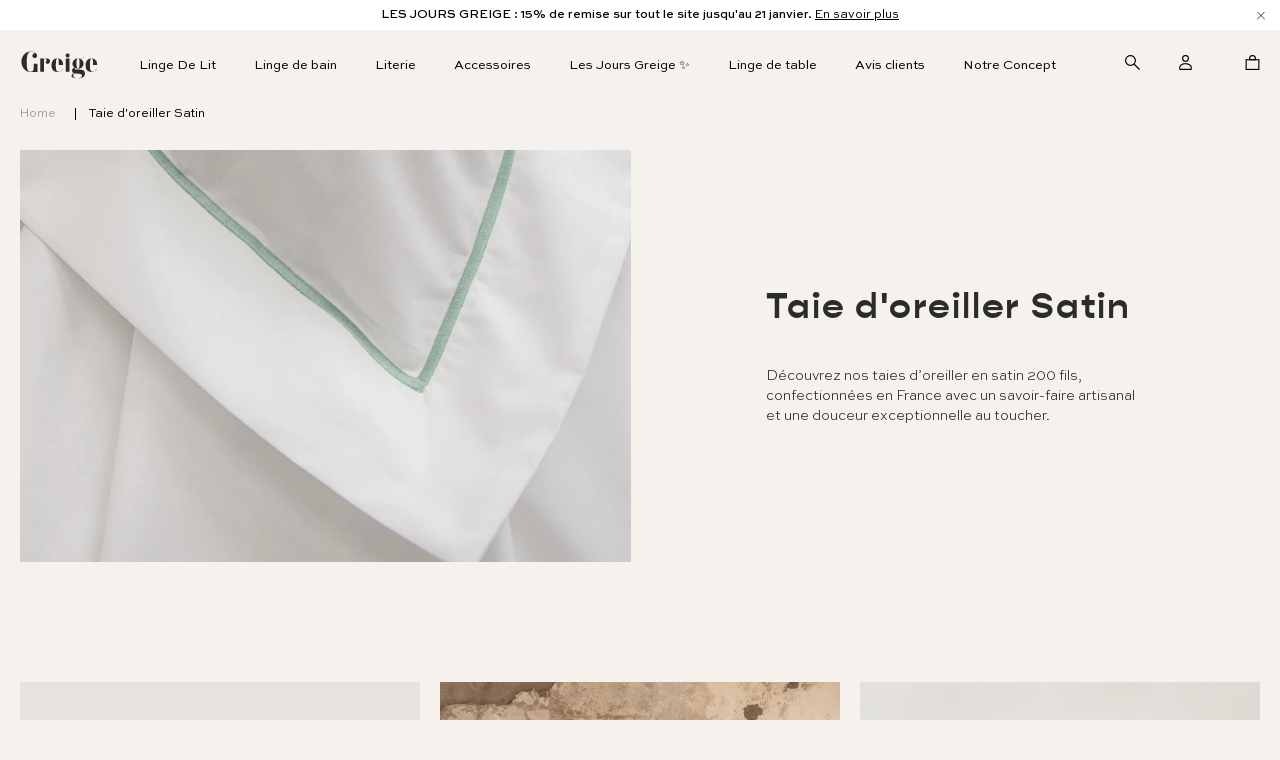

--- FILE ---
content_type: text/html; charset=utf-8
request_url: https://www.greige.fr/collections/paire-taies-doreiller-satin
body_size: 43890
content:
<!doctype html>
<!--[if IE 9]> <html class="ie9 no-js" lang="fr"> <![endif]-->
<!--[if (gt IE 9)|!(IE)]><!--> <html class="no-js" lang="fr"> <!--<![endif]-->
<head>
  <!--  Hotjar Tracking Code for www.greige.fr -->
<script>
    (function(h,o,t,j,a,r){
        h.hj=h.hj||function(){(h.hj.q=h.hj.q||[]).push(arguments)};
        h._hjSettings={hjid:1032124,hjsv:6};
        a=o.getElementsByTagName('head')[0];
        r=o.createElement('script');r.async=1;
        r.src=t+h._hjSettings.hjid+j+h._hjSettings.hjsv;
        a.appendChild(r);
    })(window,document,'https://static.hotjar.com/c/hotjar-','.js?sv=');
</script>
  
  
  
  
  

  

  
<title>Taie d&#39;oreiller en satin : douceur et confort pour vos nuits </title>


  
    <meta name="description" content="Découvrez la taie d&#39;oreiller en satin, idéale pour préserver la beauté de votre peau et cheveux tout en apportant confort et luxe à vos nuits.">
  

  <meta charset="utf-8">
  <meta http-equiv="X-UA-Compatible" content="IE=edge">
  <meta name="viewport" content="width=device-width, initial-scale=1.0,  user-scalable=no">
  <meta name="theme-color" content="#000">
  <link rel="canonical" title="Taie d&#39;oreiller en satin : douceur et confort pour vos nuits" href="https://www.greige.fr/collections/paire-taies-doreiller-satin">
  <link rel="shortcut icon" type="image/ico" href="//www.greige.fr/cdn/shop/t/76/assets/favicon.png?v=23053930276049844341744192759">

  <link rel='index' title='Greige' href='https://www.greige.fr' />

  
  <link rel="preload" as="style" href="//www.greige.fr/cdn/shop/t/76/assets/magiczoomplus.css?v=60528449792222001021744192759">
  <link rel="preload" as="style" href="//www.greige.fr/cdn/shop/t/76/assets/main.css?v=147010536475649764521763631448">
  <link rel="preload" as="style" href="//www.greige.fr/cdn/shop/t/76/assets/avalanche.css?v=73667016864148418611744192759">
  <link rel="preload" as="style" href="//www.greige.fr/cdn/shop/t/76/assets/kercambre.scss.css?v=29767099922518612691767671535">
  <link rel="preload" as="style" href="//www.greige.fr/cdn/shop/t/76/assets/new_chapters.scss.css?v=162798468549568667441744192759">
  

  <link rel="preload" as="script" href="//www.greige.fr/cdn/shop/t/76/assets/lib.js?v=8763895690131893661744192759">
  <link rel="preload" as="script" href="//www.greige.fr/cdn/shop/t/76/assets/magiczoomplus.js?v=19006262394462628141744192759">
  <link rel="preload" as="script" href="//www.greige.fr/cdn/shop/t/76/assets/jCookie.js?v=174882743403166249151744192759">
  <link rel="preload" as="script" href="//www.greige.fr/cdn/shop/t/76/assets/main.js?v=142857203548325913211768884218">
  <link rel="preload" as="script" href="//www.greige.fr/cdn/shop/t/76/assets/kercambre.js?v=179715231530403818201766745236">
  
  <!-- /snippets/social-meta-tags.liquid -->



<meta property="og:site_name" content="Greige - Le linge de lit beau, simple et accessible">
<meta property="og:url" content="https://www.greige.fr/collections/paire-taies-doreiller-satin">
<meta property="og:title" content="Taie d'oreiller Satin">
<meta property="og:type" content="product.group">
<meta property="og:description" content="Découvrez la taie d&#39;oreiller en satin, idéale pour préserver la beauté de votre peau et cheveux tout en apportant confort et luxe à vos nuits.">

<meta property="og:image" content="http://www.greige.fr/cdn/shop/collections/Img_Lingedelit_Mobile_1200x1200.png?v=1746969881">
<meta property="og:image:secure_url" content="https://www.greige.fr/cdn/shop/collections/Img_Lingedelit_Mobile_1200x1200.png?v=1746969881">


<meta name="twitter:card" content="summary_large_image">
<meta name="twitter:title" content="Taie d'oreiller Satin">
<meta name="twitter:description" content="Découvrez la taie d&#39;oreiller en satin, idéale pour préserver la beauté de votre peau et cheveux tout en apportant confort et luxe à vos nuits.">


  

    

  
    <script>window.performance && window.performance.mark && window.performance.mark('shopify.content_for_header.start');</script><meta name="google-site-verification" content="F42wpM5JM1Q0dIY4gT9lSz1nUTV4XjmXqb7lHcgrSVs">
<meta id="shopify-digital-wallet" name="shopify-digital-wallet" content="/2076803108/digital_wallets/dialog">
<meta name="shopify-checkout-api-token" content="93a686330434287127315f5890c0cb09">
<meta id="in-context-paypal-metadata" data-shop-id="2076803108" data-venmo-supported="false" data-environment="production" data-locale="fr_FR" data-paypal-v4="true" data-currency="EUR">
<link rel="alternate" type="application/atom+xml" title="Feed" href="/collections/paire-taies-doreiller-satin.atom" />
<link rel="alternate" type="application/json+oembed" href="https://www.greige.fr/collections/paire-taies-doreiller-satin.oembed">
<script async="async" src="/checkouts/internal/preloads.js?locale=fr-FR"></script>
<script id="shopify-features" type="application/json">{"accessToken":"93a686330434287127315f5890c0cb09","betas":["rich-media-storefront-analytics"],"domain":"www.greige.fr","predictiveSearch":true,"shopId":2076803108,"locale":"fr"}</script>
<script>var Shopify = Shopify || {};
Shopify.shop = "greigefr.myshopify.com";
Shopify.locale = "fr";
Shopify.currency = {"active":"EUR","rate":"1.0"};
Shopify.country = "FR";
Shopify.theme = {"name":"New Changes Live | 09\/04\/2025","id":179938328901,"schema_name":"Skeleton theme","schema_version":"1.0.0","theme_store_id":null,"role":"main"};
Shopify.theme.handle = "null";
Shopify.theme.style = {"id":null,"handle":null};
Shopify.cdnHost = "www.greige.fr/cdn";
Shopify.routes = Shopify.routes || {};
Shopify.routes.root = "/";</script>
<script type="module">!function(o){(o.Shopify=o.Shopify||{}).modules=!0}(window);</script>
<script>!function(o){function n(){var o=[];function n(){o.push(Array.prototype.slice.apply(arguments))}return n.q=o,n}var t=o.Shopify=o.Shopify||{};t.loadFeatures=n(),t.autoloadFeatures=n()}(window);</script>
<script id="shop-js-analytics" type="application/json">{"pageType":"collection"}</script>
<script defer="defer" async type="module" src="//www.greige.fr/cdn/shopifycloud/shop-js/modules/v2/client.init-shop-cart-sync_BcDpqI9l.fr.esm.js"></script>
<script defer="defer" async type="module" src="//www.greige.fr/cdn/shopifycloud/shop-js/modules/v2/chunk.common_a1Rf5Dlz.esm.js"></script>
<script defer="defer" async type="module" src="//www.greige.fr/cdn/shopifycloud/shop-js/modules/v2/chunk.modal_Djra7sW9.esm.js"></script>
<script type="module">
  await import("//www.greige.fr/cdn/shopifycloud/shop-js/modules/v2/client.init-shop-cart-sync_BcDpqI9l.fr.esm.js");
await import("//www.greige.fr/cdn/shopifycloud/shop-js/modules/v2/chunk.common_a1Rf5Dlz.esm.js");
await import("//www.greige.fr/cdn/shopifycloud/shop-js/modules/v2/chunk.modal_Djra7sW9.esm.js");

  window.Shopify.SignInWithShop?.initShopCartSync?.({"fedCMEnabled":true,"windoidEnabled":true});

</script>
<script>(function() {
  var isLoaded = false;
  function asyncLoad() {
    if (isLoaded) return;
    isLoaded = true;
    var urls = ["https:\/\/d1564fddzjmdj5.cloudfront.net\/initializercolissimo.js?app_name=happycolissimo\u0026cloud=d1564fddzjmdj5.cloudfront.net\u0026shop=greigefr.myshopify.com","https:\/\/app.kiwisizing.com\/web\/js\/dist\/kiwiSizing\/plugin\/SizingPlugin.prod.js?v=330\u0026shop=greigefr.myshopify.com","https:\/\/cdn.weglot.com\/weglot_script_tag.js?shop=greigefr.myshopify.com","https:\/\/cdn.giftcardpro.app\/build\/storefront\/storefront.js?shop=greigefr.myshopify.com"];
    for (var i = 0; i < urls.length; i++) {
      var s = document.createElement('script');
      s.type = 'text/javascript';
      s.async = true;
      s.src = urls[i];
      var x = document.getElementsByTagName('script')[0];
      x.parentNode.insertBefore(s, x);
    }
  };
  if(window.attachEvent) {
    window.attachEvent('onload', asyncLoad);
  } else {
    window.addEventListener('load', asyncLoad, false);
  }
})();</script>
<script id="__st">var __st={"a":2076803108,"offset":3600,"reqid":"0270b5b7-d760-4d44-b8dc-3815895df6ce-1769396534","pageurl":"www.greige.fr\/collections\/paire-taies-doreiller-satin","u":"15ec97b46672","p":"collection","rtyp":"collection","rid":178950078498};</script>
<script>window.ShopifyPaypalV4VisibilityTracking = true;</script>
<script id="captcha-bootstrap">!function(){'use strict';const t='contact',e='account',n='new_comment',o=[[t,t],['blogs',n],['comments',n],[t,'customer']],c=[[e,'customer_login'],[e,'guest_login'],[e,'recover_customer_password'],[e,'create_customer']],r=t=>t.map((([t,e])=>`form[action*='/${t}']:not([data-nocaptcha='true']) input[name='form_type'][value='${e}']`)).join(','),a=t=>()=>t?[...document.querySelectorAll(t)].map((t=>t.form)):[];function s(){const t=[...o],e=r(t);return a(e)}const i='password',u='form_key',d=['recaptcha-v3-token','g-recaptcha-response','h-captcha-response',i],f=()=>{try{return window.sessionStorage}catch{return}},m='__shopify_v',_=t=>t.elements[u];function p(t,e,n=!1){try{const o=window.sessionStorage,c=JSON.parse(o.getItem(e)),{data:r}=function(t){const{data:e,action:n}=t;return t[m]||n?{data:e,action:n}:{data:t,action:n}}(c);for(const[e,n]of Object.entries(r))t.elements[e]&&(t.elements[e].value=n);n&&o.removeItem(e)}catch(o){console.error('form repopulation failed',{error:o})}}const l='form_type',E='cptcha';function T(t){t.dataset[E]=!0}const w=window,h=w.document,L='Shopify',v='ce_forms',y='captcha';let A=!1;((t,e)=>{const n=(g='f06e6c50-85a8-45c8-87d0-21a2b65856fe',I='https://cdn.shopify.com/shopifycloud/storefront-forms-hcaptcha/ce_storefront_forms_captcha_hcaptcha.v1.5.2.iife.js',D={infoText:'Protégé par hCaptcha',privacyText:'Confidentialité',termsText:'Conditions'},(t,e,n)=>{const o=w[L][v],c=o.bindForm;if(c)return c(t,g,e,D).then(n);var r;o.q.push([[t,g,e,D],n]),r=I,A||(h.body.append(Object.assign(h.createElement('script'),{id:'captcha-provider',async:!0,src:r})),A=!0)});var g,I,D;w[L]=w[L]||{},w[L][v]=w[L][v]||{},w[L][v].q=[],w[L][y]=w[L][y]||{},w[L][y].protect=function(t,e){n(t,void 0,e),T(t)},Object.freeze(w[L][y]),function(t,e,n,w,h,L){const[v,y,A,g]=function(t,e,n){const i=e?o:[],u=t?c:[],d=[...i,...u],f=r(d),m=r(i),_=r(d.filter((([t,e])=>n.includes(e))));return[a(f),a(m),a(_),s()]}(w,h,L),I=t=>{const e=t.target;return e instanceof HTMLFormElement?e:e&&e.form},D=t=>v().includes(t);t.addEventListener('submit',(t=>{const e=I(t);if(!e)return;const n=D(e)&&!e.dataset.hcaptchaBound&&!e.dataset.recaptchaBound,o=_(e),c=g().includes(e)&&(!o||!o.value);(n||c)&&t.preventDefault(),c&&!n&&(function(t){try{if(!f())return;!function(t){const e=f();if(!e)return;const n=_(t);if(!n)return;const o=n.value;o&&e.removeItem(o)}(t);const e=Array.from(Array(32),(()=>Math.random().toString(36)[2])).join('');!function(t,e){_(t)||t.append(Object.assign(document.createElement('input'),{type:'hidden',name:u})),t.elements[u].value=e}(t,e),function(t,e){const n=f();if(!n)return;const o=[...t.querySelectorAll(`input[type='${i}']`)].map((({name:t})=>t)),c=[...d,...o],r={};for(const[a,s]of new FormData(t).entries())c.includes(a)||(r[a]=s);n.setItem(e,JSON.stringify({[m]:1,action:t.action,data:r}))}(t,e)}catch(e){console.error('failed to persist form',e)}}(e),e.submit())}));const S=(t,e)=>{t&&!t.dataset[E]&&(n(t,e.some((e=>e===t))),T(t))};for(const o of['focusin','change'])t.addEventListener(o,(t=>{const e=I(t);D(e)&&S(e,y())}));const B=e.get('form_key'),M=e.get(l),P=B&&M;t.addEventListener('DOMContentLoaded',(()=>{const t=y();if(P)for(const e of t)e.elements[l].value===M&&p(e,B);[...new Set([...A(),...v().filter((t=>'true'===t.dataset.shopifyCaptcha))])].forEach((e=>S(e,t)))}))}(h,new URLSearchParams(w.location.search),n,t,e,['guest_login'])})(!0,!0)}();</script>
<script integrity="sha256-4kQ18oKyAcykRKYeNunJcIwy7WH5gtpwJnB7kiuLZ1E=" data-source-attribution="shopify.loadfeatures" defer="defer" src="//www.greige.fr/cdn/shopifycloud/storefront/assets/storefront/load_feature-a0a9edcb.js" crossorigin="anonymous"></script>
<script data-source-attribution="shopify.dynamic_checkout.dynamic.init">var Shopify=Shopify||{};Shopify.PaymentButton=Shopify.PaymentButton||{isStorefrontPortableWallets:!0,init:function(){window.Shopify.PaymentButton.init=function(){};var t=document.createElement("script");t.src="https://www.greige.fr/cdn/shopifycloud/portable-wallets/latest/portable-wallets.fr.js",t.type="module",document.head.appendChild(t)}};
</script>
<script data-source-attribution="shopify.dynamic_checkout.buyer_consent">
  function portableWalletsHideBuyerConsent(e){var t=document.getElementById("shopify-buyer-consent"),n=document.getElementById("shopify-subscription-policy-button");t&&n&&(t.classList.add("hidden"),t.setAttribute("aria-hidden","true"),n.removeEventListener("click",e))}function portableWalletsShowBuyerConsent(e){var t=document.getElementById("shopify-buyer-consent"),n=document.getElementById("shopify-subscription-policy-button");t&&n&&(t.classList.remove("hidden"),t.removeAttribute("aria-hidden"),n.addEventListener("click",e))}window.Shopify?.PaymentButton&&(window.Shopify.PaymentButton.hideBuyerConsent=portableWalletsHideBuyerConsent,window.Shopify.PaymentButton.showBuyerConsent=portableWalletsShowBuyerConsent);
</script>
<script data-source-attribution="shopify.dynamic_checkout.cart.bootstrap">document.addEventListener("DOMContentLoaded",(function(){function t(){return document.querySelector("shopify-accelerated-checkout-cart, shopify-accelerated-checkout")}if(t())Shopify.PaymentButton.init();else{new MutationObserver((function(e,n){t()&&(Shopify.PaymentButton.init(),n.disconnect())})).observe(document.body,{childList:!0,subtree:!0})}}));
</script>
<link id="shopify-accelerated-checkout-styles" rel="stylesheet" media="screen" href="https://www.greige.fr/cdn/shopifycloud/portable-wallets/latest/accelerated-checkout-backwards-compat.css" crossorigin="anonymous">
<style id="shopify-accelerated-checkout-cart">
        #shopify-buyer-consent {
  margin-top: 1em;
  display: inline-block;
  width: 100%;
}

#shopify-buyer-consent.hidden {
  display: none;
}

#shopify-subscription-policy-button {
  background: none;
  border: none;
  padding: 0;
  text-decoration: underline;
  font-size: inherit;
  cursor: pointer;
}

#shopify-subscription-policy-button::before {
  box-shadow: none;
}

      </style>

<script>window.performance && window.performance.mark && window.performance.mark('shopify.content_for_header.end');</script>

  <script src="//www.greige.fr/cdn/shop/t/76/assets/lib.js?v=8763895690131893661744192759" type="text/javascript"></script>
  
  <link href="//www.greige.fr/cdn/shop/t/76/assets/main.css?v=147010536475649764521763631448" rel="stylesheet" type="text/css" media="all" />
  <link href="//www.greige.fr/cdn/shop/t/76/assets/avalanche.css?v=73667016864148418611744192759" rel="stylesheet" type="text/css" media="all" />
  <link href="//www.greige.fr/cdn/shop/t/76/assets/kercambre.scss.css?v=29767099922518612691767671535" rel="stylesheet" type="text/css" media="all" />
  <link href="//www.greige.fr/cdn/shop/t/76/assets/new_chapters.scss.css?v=162798468549568667441744192759" rel="stylesheet" type="text/css" media="all" />
  <link href="//www.greige.fr/cdn/shop/t/76/assets/predictive-search.css?v=110660796301479481744192759" rel="stylesheet" type="text/css" media="all" />
  <link href="//www.greige.fr/cdn/shop/t/76/assets/custom.css?v=156061936768070639431769054586" rel="stylesheet" type="text/css" media="all" />

  

  
  
  <script src="//www.greige.fr/cdn/shopifycloud/storefront/assets/themes_support/api.jquery-7ab1a3a4.js" type="text/javascript"></script>
  <script src="//www.greige.fr/cdn/shopifycloud/storefront/assets/themes_support/option_selection-b017cd28.js" type="text/javascript"></script>
        
  <script src="//www.greige.fr/cdn/shop/t/76/assets/jCookie.js?v=174882743403166249151744192759" type="text/javascript"></script>
        
    
  <link rel="preload" as="script" href="https://cdn.jsdelivr.net/npm/sharer.js@latest/sharer.min.js">
  <script src="https://cdn.jsdelivr.net/npm/sharer.js@latest/sharer.min.js"></script>
  <script src="//www.greige.fr/cdn/shop/t/76/assets/predictive-search.js?v=152018087366069973521744192759" defer="defer"></script>
 <script type="application/ld+json">
[
  {
      "@context": "http://schema.org",
      "@type": "Organization",
      "name": "Greige ",
      "description": "Greige, draps français de qualité exceptionnelle  au prix juste. Livraison rapide et retours gratuits. 60 jours pour changer d'avis.",
      "url": "https://www.greige.fr"
  }
  
  
  
  
]
</script>





 

  <script type='text/javascript'>var jiltStorefrontParams = {"capture_email_on_add_to_cart":0,"platform":"shopify","popover_dismiss_message":"Your email and cart are saved so we can send you email reminders about this order.","shop_uuid":"a56d9afc-a24c-412c-b813-2d971d0ad688"}; </script>


<!--Start Weglot Script-->
<script src="https://cdn.weglot.com/weglot.min.js"></script>
<script id="has-script-tags">Weglot.initialize({ api_key:"wg_084b1001ee0aff59659798bc8a7443195" });</script>
<!--End Weglot Script-->

  
  

  <script>
    window.ChatraSetup = {
      deferredLoading: true
    };
  </script>
    

<!-- BEGIN app block: shopify://apps/klaviyo-email-marketing-sms/blocks/klaviyo-onsite-embed/2632fe16-c075-4321-a88b-50b567f42507 -->












  <script async src="https://static.klaviyo.com/onsite/js/STDW2U/klaviyo.js?company_id=STDW2U"></script>
  <script>!function(){if(!window.klaviyo){window._klOnsite=window._klOnsite||[];try{window.klaviyo=new Proxy({},{get:function(n,i){return"push"===i?function(){var n;(n=window._klOnsite).push.apply(n,arguments)}:function(){for(var n=arguments.length,o=new Array(n),w=0;w<n;w++)o[w]=arguments[w];var t="function"==typeof o[o.length-1]?o.pop():void 0,e=new Promise((function(n){window._klOnsite.push([i].concat(o,[function(i){t&&t(i),n(i)}]))}));return e}}})}catch(n){window.klaviyo=window.klaviyo||[],window.klaviyo.push=function(){var n;(n=window._klOnsite).push.apply(n,arguments)}}}}();</script>

  




  <script>
    window.klaviyoReviewsProductDesignMode = false
  </script>







<!-- END app block --><link href="https://monorail-edge.shopifysvc.com" rel="dns-prefetch">
<script>(function(){if ("sendBeacon" in navigator && "performance" in window) {try {var session_token_from_headers = performance.getEntriesByType('navigation')[0].serverTiming.find(x => x.name == '_s').description;} catch {var session_token_from_headers = undefined;}var session_cookie_matches = document.cookie.match(/_shopify_s=([^;]*)/);var session_token_from_cookie = session_cookie_matches && session_cookie_matches.length === 2 ? session_cookie_matches[1] : "";var session_token = session_token_from_headers || session_token_from_cookie || "";function handle_abandonment_event(e) {var entries = performance.getEntries().filter(function(entry) {return /monorail-edge.shopifysvc.com/.test(entry.name);});if (!window.abandonment_tracked && entries.length === 0) {window.abandonment_tracked = true;var currentMs = Date.now();var navigation_start = performance.timing.navigationStart;var payload = {shop_id: 2076803108,url: window.location.href,navigation_start,duration: currentMs - navigation_start,session_token,page_type: "collection"};window.navigator.sendBeacon("https://monorail-edge.shopifysvc.com/v1/produce", JSON.stringify({schema_id: "online_store_buyer_site_abandonment/1.1",payload: payload,metadata: {event_created_at_ms: currentMs,event_sent_at_ms: currentMs}}));}}window.addEventListener('pagehide', handle_abandonment_event);}}());</script>
<script id="web-pixels-manager-setup">(function e(e,d,r,n,o){if(void 0===o&&(o={}),!Boolean(null===(a=null===(i=window.Shopify)||void 0===i?void 0:i.analytics)||void 0===a?void 0:a.replayQueue)){var i,a;window.Shopify=window.Shopify||{};var t=window.Shopify;t.analytics=t.analytics||{};var s=t.analytics;s.replayQueue=[],s.publish=function(e,d,r){return s.replayQueue.push([e,d,r]),!0};try{self.performance.mark("wpm:start")}catch(e){}var l=function(){var e={modern:/Edge?\/(1{2}[4-9]|1[2-9]\d|[2-9]\d{2}|\d{4,})\.\d+(\.\d+|)|Firefox\/(1{2}[4-9]|1[2-9]\d|[2-9]\d{2}|\d{4,})\.\d+(\.\d+|)|Chrom(ium|e)\/(9{2}|\d{3,})\.\d+(\.\d+|)|(Maci|X1{2}).+ Version\/(15\.\d+|(1[6-9]|[2-9]\d|\d{3,})\.\d+)([,.]\d+|)( \(\w+\)|)( Mobile\/\w+|) Safari\/|Chrome.+OPR\/(9{2}|\d{3,})\.\d+\.\d+|(CPU[ +]OS|iPhone[ +]OS|CPU[ +]iPhone|CPU IPhone OS|CPU iPad OS)[ +]+(15[._]\d+|(1[6-9]|[2-9]\d|\d{3,})[._]\d+)([._]\d+|)|Android:?[ /-](13[3-9]|1[4-9]\d|[2-9]\d{2}|\d{4,})(\.\d+|)(\.\d+|)|Android.+Firefox\/(13[5-9]|1[4-9]\d|[2-9]\d{2}|\d{4,})\.\d+(\.\d+|)|Android.+Chrom(ium|e)\/(13[3-9]|1[4-9]\d|[2-9]\d{2}|\d{4,})\.\d+(\.\d+|)|SamsungBrowser\/([2-9]\d|\d{3,})\.\d+/,legacy:/Edge?\/(1[6-9]|[2-9]\d|\d{3,})\.\d+(\.\d+|)|Firefox\/(5[4-9]|[6-9]\d|\d{3,})\.\d+(\.\d+|)|Chrom(ium|e)\/(5[1-9]|[6-9]\d|\d{3,})\.\d+(\.\d+|)([\d.]+$|.*Safari\/(?![\d.]+ Edge\/[\d.]+$))|(Maci|X1{2}).+ Version\/(10\.\d+|(1[1-9]|[2-9]\d|\d{3,})\.\d+)([,.]\d+|)( \(\w+\)|)( Mobile\/\w+|) Safari\/|Chrome.+OPR\/(3[89]|[4-9]\d|\d{3,})\.\d+\.\d+|(CPU[ +]OS|iPhone[ +]OS|CPU[ +]iPhone|CPU IPhone OS|CPU iPad OS)[ +]+(10[._]\d+|(1[1-9]|[2-9]\d|\d{3,})[._]\d+)([._]\d+|)|Android:?[ /-](13[3-9]|1[4-9]\d|[2-9]\d{2}|\d{4,})(\.\d+|)(\.\d+|)|Mobile Safari.+OPR\/([89]\d|\d{3,})\.\d+\.\d+|Android.+Firefox\/(13[5-9]|1[4-9]\d|[2-9]\d{2}|\d{4,})\.\d+(\.\d+|)|Android.+Chrom(ium|e)\/(13[3-9]|1[4-9]\d|[2-9]\d{2}|\d{4,})\.\d+(\.\d+|)|Android.+(UC? ?Browser|UCWEB|U3)[ /]?(15\.([5-9]|\d{2,})|(1[6-9]|[2-9]\d|\d{3,})\.\d+)\.\d+|SamsungBrowser\/(5\.\d+|([6-9]|\d{2,})\.\d+)|Android.+MQ{2}Browser\/(14(\.(9|\d{2,})|)|(1[5-9]|[2-9]\d|\d{3,})(\.\d+|))(\.\d+|)|K[Aa][Ii]OS\/(3\.\d+|([4-9]|\d{2,})\.\d+)(\.\d+|)/},d=e.modern,r=e.legacy,n=navigator.userAgent;return n.match(d)?"modern":n.match(r)?"legacy":"unknown"}(),u="modern"===l?"modern":"legacy",c=(null!=n?n:{modern:"",legacy:""})[u],f=function(e){return[e.baseUrl,"/wpm","/b",e.hashVersion,"modern"===e.buildTarget?"m":"l",".js"].join("")}({baseUrl:d,hashVersion:r,buildTarget:u}),m=function(e){var d=e.version,r=e.bundleTarget,n=e.surface,o=e.pageUrl,i=e.monorailEndpoint;return{emit:function(e){var a=e.status,t=e.errorMsg,s=(new Date).getTime(),l=JSON.stringify({metadata:{event_sent_at_ms:s},events:[{schema_id:"web_pixels_manager_load/3.1",payload:{version:d,bundle_target:r,page_url:o,status:a,surface:n,error_msg:t},metadata:{event_created_at_ms:s}}]});if(!i)return console&&console.warn&&console.warn("[Web Pixels Manager] No Monorail endpoint provided, skipping logging."),!1;try{return self.navigator.sendBeacon.bind(self.navigator)(i,l)}catch(e){}var u=new XMLHttpRequest;try{return u.open("POST",i,!0),u.setRequestHeader("Content-Type","text/plain"),u.send(l),!0}catch(e){return console&&console.warn&&console.warn("[Web Pixels Manager] Got an unhandled error while logging to Monorail."),!1}}}}({version:r,bundleTarget:l,surface:e.surface,pageUrl:self.location.href,monorailEndpoint:e.monorailEndpoint});try{o.browserTarget=l,function(e){var d=e.src,r=e.async,n=void 0===r||r,o=e.onload,i=e.onerror,a=e.sri,t=e.scriptDataAttributes,s=void 0===t?{}:t,l=document.createElement("script"),u=document.querySelector("head"),c=document.querySelector("body");if(l.async=n,l.src=d,a&&(l.integrity=a,l.crossOrigin="anonymous"),s)for(var f in s)if(Object.prototype.hasOwnProperty.call(s,f))try{l.dataset[f]=s[f]}catch(e){}if(o&&l.addEventListener("load",o),i&&l.addEventListener("error",i),u)u.appendChild(l);else{if(!c)throw new Error("Did not find a head or body element to append the script");c.appendChild(l)}}({src:f,async:!0,onload:function(){if(!function(){var e,d;return Boolean(null===(d=null===(e=window.Shopify)||void 0===e?void 0:e.analytics)||void 0===d?void 0:d.initialized)}()){var d=window.webPixelsManager.init(e)||void 0;if(d){var r=window.Shopify.analytics;r.replayQueue.forEach((function(e){var r=e[0],n=e[1],o=e[2];d.publishCustomEvent(r,n,o)})),r.replayQueue=[],r.publish=d.publishCustomEvent,r.visitor=d.visitor,r.initialized=!0}}},onerror:function(){return m.emit({status:"failed",errorMsg:"".concat(f," has failed to load")})},sri:function(e){var d=/^sha384-[A-Za-z0-9+/=]+$/;return"string"==typeof e&&d.test(e)}(c)?c:"",scriptDataAttributes:o}),m.emit({status:"loading"})}catch(e){m.emit({status:"failed",errorMsg:(null==e?void 0:e.message)||"Unknown error"})}}})({shopId: 2076803108,storefrontBaseUrl: "https://www.greige.fr",extensionsBaseUrl: "https://extensions.shopifycdn.com/cdn/shopifycloud/web-pixels-manager",monorailEndpoint: "https://monorail-edge.shopifysvc.com/unstable/produce_batch",surface: "storefront-renderer",enabledBetaFlags: ["2dca8a86"],webPixelsConfigList: [{"id":"3618341189","configuration":"{\"accountID\":\"STDW2U\",\"webPixelConfig\":\"eyJlbmFibGVBZGRlZFRvQ2FydEV2ZW50cyI6IHRydWV9\"}","eventPayloadVersion":"v1","runtimeContext":"STRICT","scriptVersion":"524f6c1ee37bacdca7657a665bdca589","type":"APP","apiClientId":123074,"privacyPurposes":["ANALYTICS","MARKETING"],"dataSharingAdjustments":{"protectedCustomerApprovalScopes":["read_customer_address","read_customer_email","read_customer_name","read_customer_personal_data","read_customer_phone"]}},{"id":"1238008133","configuration":"{\"shopDomain\":\"greigefr.myshopify.com\"}","eventPayloadVersion":"v1","runtimeContext":"STRICT","scriptVersion":"7f2de0ecb6b420d2fa07cf04a37a4dbf","type":"APP","apiClientId":2436932,"privacyPurposes":["ANALYTICS","MARKETING","SALE_OF_DATA"],"dataSharingAdjustments":{"protectedCustomerApprovalScopes":["read_customer_address","read_customer_email","read_customer_personal_data"]}},{"id":"997425477","configuration":"{\"config\":\"{\\\"pixel_id\\\":\\\"G-Q5PEJYVJJS\\\",\\\"target_country\\\":\\\"FR\\\",\\\"gtag_events\\\":[{\\\"type\\\":\\\"search\\\",\\\"action_label\\\":[\\\"G-Q5PEJYVJJS\\\",\\\"AW-859496210\\\/iQ7dCP-35vUCEJK-65kD\\\"]},{\\\"type\\\":\\\"begin_checkout\\\",\\\"action_label\\\":[\\\"G-Q5PEJYVJJS\\\",\\\"AW-859496210\\\/Pb33CPy35vUCEJK-65kD\\\"]},{\\\"type\\\":\\\"view_item\\\",\\\"action_label\\\":[\\\"G-Q5PEJYVJJS\\\",\\\"AW-859496210\\\/z5e8CPa35vUCEJK-65kD\\\",\\\"MC-V9BX0G1REE\\\"]},{\\\"type\\\":\\\"purchase\\\",\\\"action_label\\\":[\\\"G-Q5PEJYVJJS\\\",\\\"AW-859496210\\\/fOPOCPO35vUCEJK-65kD\\\",\\\"MC-V9BX0G1REE\\\"]},{\\\"type\\\":\\\"page_view\\\",\\\"action_label\\\":[\\\"G-Q5PEJYVJJS\\\",\\\"AW-859496210\\\/tnY4CPC35vUCEJK-65kD\\\",\\\"MC-V9BX0G1REE\\\"]},{\\\"type\\\":\\\"add_payment_info\\\",\\\"action_label\\\":[\\\"G-Q5PEJYVJJS\\\",\\\"AW-859496210\\\/dXUiCIK45vUCEJK-65kD\\\"]},{\\\"type\\\":\\\"add_to_cart\\\",\\\"action_label\\\":[\\\"G-Q5PEJYVJJS\\\",\\\"AW-859496210\\\/I2oICPm35vUCEJK-65kD\\\"]}],\\\"enable_monitoring_mode\\\":false}\"}","eventPayloadVersion":"v1","runtimeContext":"OPEN","scriptVersion":"b2a88bafab3e21179ed38636efcd8a93","type":"APP","apiClientId":1780363,"privacyPurposes":[],"dataSharingAdjustments":{"protectedCustomerApprovalScopes":["read_customer_address","read_customer_email","read_customer_name","read_customer_personal_data","read_customer_phone"]}},{"id":"284361029","configuration":"{\"pixel_id\":\"523821384710356\",\"pixel_type\":\"facebook_pixel\",\"metaapp_system_user_token\":\"-\"}","eventPayloadVersion":"v1","runtimeContext":"OPEN","scriptVersion":"ca16bc87fe92b6042fbaa3acc2fbdaa6","type":"APP","apiClientId":2329312,"privacyPurposes":["ANALYTICS","MARKETING","SALE_OF_DATA"],"dataSharingAdjustments":{"protectedCustomerApprovalScopes":["read_customer_address","read_customer_email","read_customer_name","read_customer_personal_data","read_customer_phone"]}},{"id":"206897477","configuration":"{\"tagID\":\"2613987710399\"}","eventPayloadVersion":"v1","runtimeContext":"STRICT","scriptVersion":"18031546ee651571ed29edbe71a3550b","type":"APP","apiClientId":3009811,"privacyPurposes":["ANALYTICS","MARKETING","SALE_OF_DATA"],"dataSharingAdjustments":{"protectedCustomerApprovalScopes":["read_customer_address","read_customer_email","read_customer_name","read_customer_personal_data","read_customer_phone"]}},{"id":"shopify-app-pixel","configuration":"{}","eventPayloadVersion":"v1","runtimeContext":"STRICT","scriptVersion":"0450","apiClientId":"shopify-pixel","type":"APP","privacyPurposes":["ANALYTICS","MARKETING"]},{"id":"shopify-custom-pixel","eventPayloadVersion":"v1","runtimeContext":"LAX","scriptVersion":"0450","apiClientId":"shopify-pixel","type":"CUSTOM","privacyPurposes":["ANALYTICS","MARKETING"]}],isMerchantRequest: false,initData: {"shop":{"name":"Greige ","paymentSettings":{"currencyCode":"EUR"},"myshopifyDomain":"greigefr.myshopify.com","countryCode":"FR","storefrontUrl":"https:\/\/www.greige.fr"},"customer":null,"cart":null,"checkout":null,"productVariants":[],"purchasingCompany":null},},"https://www.greige.fr/cdn","fcfee988w5aeb613cpc8e4bc33m6693e112",{"modern":"","legacy":""},{"shopId":"2076803108","storefrontBaseUrl":"https:\/\/www.greige.fr","extensionBaseUrl":"https:\/\/extensions.shopifycdn.com\/cdn\/shopifycloud\/web-pixels-manager","surface":"storefront-renderer","enabledBetaFlags":"[\"2dca8a86\"]","isMerchantRequest":"false","hashVersion":"fcfee988w5aeb613cpc8e4bc33m6693e112","publish":"custom","events":"[[\"page_viewed\",{}],[\"collection_viewed\",{\"collection\":{\"id\":\"178950078498\",\"title\":\"Taie d'oreiller Satin\",\"productVariants\":[{\"price\":{\"amount\":50.0,\"currencyCode\":\"EUR\"},\"product\":{\"title\":\"Set de 2 Taies d'Oreillers Satin\",\"vendor\":\"Greige\",\"id\":\"4823849238562\",\"untranslatedTitle\":\"Set de 2 Taies d'Oreillers Satin\",\"url\":\"\/products\/paire-taies-doreillers-satin\",\"type\":\"Satin\"},\"id\":\"32957248077858\",\"image\":{\"src\":\"\/\/www.greige.fr\/cdn\/shop\/products\/taies_blanc_satin.jpg?v=1605973230\"},\"sku\":\"TOBLANCSAT50\",\"title\":\"Blanc pur \/ 50 x 70 \/ Single\",\"untranslatedTitle\":\"Blanc pur \/ 50 x 70 \/ Single\"},{\"price\":{\"amount\":65.0,\"currencyCode\":\"EUR\"},\"product\":{\"title\":\"Set de 2 Taies d'Oreillers Bourdon Satin\",\"vendor\":\"Greige\",\"id\":\"4823859527714\",\"untranslatedTitle\":\"Set de 2 Taies d'Oreillers Bourdon Satin\",\"url\":\"\/products\/paire-taies-doreillers-bourdon-satin\",\"type\":\"Satin\"},\"id\":\"32957274193954\",\"image\":{\"src\":\"\/\/www.greige.fr\/cdn\/shop\/products\/taie_oreiller_broudon_greige_1_1.jpg?v=1606052815\"},\"sku\":\"TBOGREIGSATIN50\",\"title\":\"Bourdon greige \/ 50 x 70 \/ Single\",\"untranslatedTitle\":\"Bourdon greige \/ 50 x 70 \/ Single\"},{\"price\":{\"amount\":65.0,\"currencyCode\":\"EUR\"},\"product\":{\"title\":\"Set de 2 Taies d'Oreillers Satin Bicolore\",\"vendor\":\"Greige\",\"id\":\"6566088409122\",\"untranslatedTitle\":\"Set de 2 Taies d'Oreillers Satin Bicolore\",\"url\":\"\/products\/set-de-2-taies-doreillers-satin-bicolore\",\"type\":\"Satin\"},\"id\":\"39355144503330\",\"image\":{\"src\":\"\/\/www.greige.fr\/cdn\/shop\/products\/taie_bicolore_satin_greige.jpg?v=1633003501\"},\"sku\":\"TOBICOGREISAT50\",\"title\":\"Bicolore Greige \/ 50 x 70 \/ Single\",\"untranslatedTitle\":\"Bicolore Greige \/ 50 x 70 \/ Single\"},{\"price\":{\"amount\":65.0,\"currencyCode\":\"EUR\"},\"product\":{\"title\":\"Set de 2 Taies d'Oreillers Passepoil Satin\",\"vendor\":\"Greige\",\"id\":\"6566095781922\",\"untranslatedTitle\":\"Set de 2 Taies d'Oreillers Passepoil Satin\",\"url\":\"\/products\/taies-doreillers-passepoil-satin\",\"type\":\"Test\"},\"id\":\"39355229569058\",\"image\":{\"src\":\"\/\/www.greige.fr\/cdn\/shop\/products\/taie_oreiller_blanc_lisseret_1_3_77ef24f1-e140-418c-a87c-bf7db6453467.jpg?v=1622378982\"},\"sku\":\"TOPASSNOIRSAT50\",\"title\":\"Passepoil Noir \/ 50 x 70 \/ Single\",\"untranslatedTitle\":\"Passepoil Noir \/ 50 x 70 \/ Single\"},{\"price\":{\"amount\":55.0,\"currencyCode\":\"EUR\"},\"product\":{\"title\":\"Set de 2 Taies d'Oreillers Satin Rayé\",\"vendor\":\"Greige\",\"id\":\"14837201600837\",\"untranslatedTitle\":\"Set de 2 Taies d'Oreillers Satin Rayé\",\"url\":\"\/products\/set-de-2-taies-doreillers-satin-raye\",\"type\":\"Satin\"},\"id\":\"53820425208133\",\"image\":{\"src\":\"\/\/www.greige.fr\/cdn\/shop\/files\/PARURESATINRAYEGREIGE_Z-2.jpg?v=1734468963\"},\"sku\":\"TO50RAYEGREISAT\",\"title\":\"Rayé Greige \/ 50 x 70 \/ Single\",\"untranslatedTitle\":\"Rayé Greige \/ 50 x 70 \/ Single\"}]}}]]"});</script><script>
  window.ShopifyAnalytics = window.ShopifyAnalytics || {};
  window.ShopifyAnalytics.meta = window.ShopifyAnalytics.meta || {};
  window.ShopifyAnalytics.meta.currency = 'EUR';
  var meta = {"products":[{"id":4823849238562,"gid":"gid:\/\/shopify\/Product\/4823849238562","vendor":"Greige","type":"Satin","handle":"paire-taies-doreillers-satin","variants":[{"id":32957248077858,"price":5000,"name":"Set de 2 Taies d'Oreillers Satin - Blanc pur \/ 50 x 70 \/ Single","public_title":"Blanc pur \/ 50 x 70 \/ Single","sku":"TOBLANCSAT50"},{"id":32957248143394,"price":5000,"name":"Set de 2 Taies d'Oreillers Satin - Blanc pur \/ 65 x 65 \/ Single","public_title":"Blanc pur \/ 65 x 65 \/ Single","sku":"TOBLANCSAT65"},{"id":47225747046725,"price":5000,"name":"Set de 2 Taies d'Oreillers Satin - Ivoire \/ 50 x 70 \/ Single","public_title":"Ivoire \/ 50 x 70 \/ Single","sku":"TOIVOIRESAT50"},{"id":47225747079493,"price":5000,"name":"Set de 2 Taies d'Oreillers Satin - Ivoire \/ 65 x 65 \/ Single","public_title":"Ivoire \/ 65 x 65 \/ Single","sku":"TOIVOIRESAT65"},{"id":32957248340002,"price":5000,"name":"Set de 2 Taies d'Oreillers Satin - Greige \/ 50 x 70 \/ Single","public_title":"Greige \/ 50 x 70 \/ Single","sku":"TOGREIGESAT50"},{"id":32957248405538,"price":5000,"name":"Set de 2 Taies d'Oreillers Satin - Greige \/ 65 x 65 \/ Single","public_title":"Greige \/ 65 x 65 \/ Single","sku":"TOGREIGESAT65"},{"id":32957248471074,"price":5000,"name":"Set de 2 Taies d'Oreillers Satin - Gris acier \/ 50 x 70 \/ Single","public_title":"Gris acier \/ 50 x 70 \/ Single","sku":"TOACIERSAT50"},{"id":32957248536610,"price":5000,"name":"Set de 2 Taies d'Oreillers Satin - Gris acier \/ 65 x 65 \/ Single","public_title":"Gris acier \/ 65 x 65 \/ Single","sku":"TOACIERSAT65"},{"id":39730470092834,"price":5000,"name":"Set de 2 Taies d'Oreillers Satin - Rose Poudre \/ 50 x 70 \/ Single","public_title":"Rose Poudre \/ 50 x 70 \/ Single","sku":"TOROSESAT50"},{"id":39730470125602,"price":5000,"name":"Set de 2 Taies d'Oreillers Satin - Rose Poudre \/ 65 x 65 \/ Single","public_title":"Rose Poudre \/ 65 x 65 \/ Single","sku":"TOROSESAT65"},{"id":46936472453445,"price":5000,"name":"Set de 2 Taies d'Oreillers Satin - Vert Cendré \/ 50 x 70 \/ Single","public_title":"Vert Cendré \/ 50 x 70 \/ Single","sku":"TOVERTSAT50"},{"id":46936472486213,"price":5000,"name":"Set de 2 Taies d'Oreillers Satin - Vert Cendré \/ 65 x 65 \/ Single","public_title":"Vert Cendré \/ 65 x 65 \/ Single","sku":"TOVERTSAT65"},{"id":39329149714466,"price":5000,"name":"Set de 2 Taies d'Oreillers Satin - Bleu Minuit \/ 50 x 70 \/ Single","public_title":"Bleu Minuit \/ 50 x 70 \/ Single","sku":"TOBLEUSAT50"},{"id":39329149747234,"price":5000,"name":"Set de 2 Taies d'Oreillers Satin - Bleu Minuit \/ 65 x 65 \/ Single","public_title":"Bleu Minuit \/ 65 x 65 \/ Single","sku":"TOBLEUSAT65"},{"id":32957248602146,"price":5000,"name":"Set de 2 Taies d'Oreillers Satin - Graphite \/ 50 x 70 \/ Single","public_title":"Graphite \/ 50 x 70 \/ Single","sku":"TOGRAPHITSAT50"},{"id":32957248634914,"price":5000,"name":"Set de 2 Taies d'Oreillers Satin - Graphite \/ 65 x 65 \/ Single","public_title":"Graphite \/ 65 x 65 \/ Single","sku":"TOGRAPHITSAT65"}],"remote":false},{"id":4823859527714,"gid":"gid:\/\/shopify\/Product\/4823859527714","vendor":"Greige","type":"Satin","handle":"paire-taies-doreillers-bourdon-satin","variants":[{"id":32957274193954,"price":6500,"name":"Set de 2 Taies d'Oreillers Bourdon Satin - Bourdon greige \/ 50 x 70 \/ Single","public_title":"Bourdon greige \/ 50 x 70 \/ Single","sku":"TBOGREIGSATIN50"},{"id":32957274357794,"price":6500,"name":"Set de 2 Taies d'Oreillers Bourdon Satin - Bourdon greige \/ 65 x 65 \/ Single","public_title":"Bourdon greige \/ 65 x 65 \/ Single","sku":"TBOGREIGSATIN65"},{"id":32957274128418,"price":6500,"name":"Set de 2 Taies d'Oreillers Bourdon Satin - Bourdon bleu \/ 50 x 70 \/ Single","public_title":"Bourdon bleu \/ 50 x 70 \/ Single","sku":"TBOBLEUSATIN50"},{"id":32957274161186,"price":6500,"name":"Set de 2 Taies d'Oreillers Bourdon Satin - Bourdon bleu \/ 65 x 65 \/ Single","public_title":"Bourdon bleu \/ 65 x 65 \/ Single","sku":"TBOBLEUSATIN65"},{"id":53719359160645,"price":6500,"name":"Set de 2 Taies d'Oreillers Bourdon Satin - Bourdon Bordeaux \/ 50 x 70 \/ Single","public_title":"Bourdon Bordeaux \/ 50 x 70 \/ Single","sku":"TBOROUGESATIN50"},{"id":53719359193413,"price":6500,"name":"Set de 2 Taies d'Oreillers Bourdon Satin - Bourdon Bordeaux \/ 65 x 65 \/ Single","public_title":"Bourdon Bordeaux \/ 65 x 65 \/ Single","sku":"TBOROUGESATIN65"},{"id":32957274259490,"price":6500,"name":"Set de 2 Taies d'Oreillers Bourdon Satin - Bourdon Gris acier \/ 50 x 70 \/ Single","public_title":"Bourdon Gris acier \/ 50 x 70 \/ Single","sku":"TBOACIERSATIN50"},{"id":32957274423330,"price":6500,"name":"Set de 2 Taies d'Oreillers Bourdon Satin - Bourdon Gris acier \/ 65 x 65 \/ Single","public_title":"Bourdon Gris acier \/ 65 x 65 \/ Single","sku":"TBOACIERSATIN65"}],"remote":false},{"id":6566088409122,"gid":"gid:\/\/shopify\/Product\/6566088409122","vendor":"Greige","type":"Satin","handle":"set-de-2-taies-doreillers-satin-bicolore","variants":[{"id":39355144503330,"price":6500,"name":"Set de 2 Taies d'Oreillers Satin Bicolore - Bicolore Greige \/ 50 x 70 \/ Single","public_title":"Bicolore Greige \/ 50 x 70 \/ Single","sku":"TOBICOGREISAT50"},{"id":39355144536098,"price":6500,"name":"Set de 2 Taies d'Oreillers Satin Bicolore - Bicolore Greige \/ 65 x 65 \/ Single","public_title":"Bicolore Greige \/ 65 x 65 \/ Single","sku":"TOBICOGREISAT65"},{"id":39355144568866,"price":6500,"name":"Set de 2 Taies d'Oreillers Satin Bicolore - Bicolore Gris Acier \/ 50 x 70 \/ Single","public_title":"Bicolore Gris Acier \/ 50 x 70 \/ Single","sku":"TOBICOGRISSAT50"},{"id":39355144601634,"price":6500,"name":"Set de 2 Taies d'Oreillers Satin Bicolore - Bicolore Gris Acier \/ 65 x 65 \/ Single","public_title":"Bicolore Gris Acier \/ 65 x 65 \/ Single","sku":"TOBICOGRISSAT65"},{"id":47207509950789,"price":6500,"name":"Set de 2 Taies d'Oreillers Satin Bicolore - Bicolore vert cendré \/ 50 x 70 \/ Single","public_title":"Bicolore vert cendré \/ 50 x 70 \/ Single","sku":"TOBICOVERTSAT50"},{"id":47207509983557,"price":6500,"name":"Set de 2 Taies d'Oreillers Satin Bicolore - Bicolore vert cendré \/ 65 x 65 \/ Single","public_title":"Bicolore vert cendré \/ 65 x 65 \/ Single","sku":"TOBICOVERTSAT65"},{"id":39355149123618,"price":6500,"name":"Set de 2 Taies d'Oreillers Satin Bicolore - Bicolore Bleu Minuit \/ 50 x 70 \/ Single","public_title":"Bicolore Bleu Minuit \/ 50 x 70 \/ Single","sku":"TOBICOBLEUSAT50"},{"id":39355149156386,"price":6500,"name":"Set de 2 Taies d'Oreillers Satin Bicolore - Bicolore Bleu Minuit \/ 65 x 65 \/ Single","public_title":"Bicolore Bleu Minuit \/ 65 x 65 \/ Single","sku":"TOBICOBLEUSAT65"},{"id":47297176469829,"price":6500,"name":"Set de 2 Taies d'Oreillers Satin Bicolore - Bicolore Bordeaux \/ 50 x 70 \/ Single","public_title":"Bicolore Bordeaux \/ 50 x 70 \/ Single","sku":"TOBICOROUGSAT50"},{"id":47297176502597,"price":6500,"name":"Set de 2 Taies d'Oreillers Satin Bicolore - Bicolore Bordeaux \/ 65 x 65 \/ Single","public_title":"Bicolore Bordeaux \/ 65 x 65 \/ Single","sku":"TOBICOROUGSAT65"},{"id":44371148276023,"price":6500,"name":"Set de 2 Taies d'Oreillers Satin Bicolore - Bicolore Noir \/ 50 x 70 \/ Single","public_title":"Bicolore Noir \/ 50 x 70 \/ Single","sku":"TOBICONOIRSAT50"},{"id":44371148538167,"price":6500,"name":"Set de 2 Taies d'Oreillers Satin Bicolore - Bicolore Noir \/ 65 x 65 \/ Single","public_title":"Bicolore Noir \/ 65 x 65 \/ Single","sku":"TOBICONOIRSAT65"}],"remote":false},{"id":6566095781922,"gid":"gid:\/\/shopify\/Product\/6566095781922","vendor":"Greige","type":"Test","handle":"taies-doreillers-passepoil-satin","variants":[{"id":39355229569058,"price":6500,"name":"Set de 2 Taies d'Oreillers Passepoil Satin - Passepoil Noir \/ 50 x 70 \/ Single","public_title":"Passepoil Noir \/ 50 x 70 \/ Single","sku":"TOPASSNOIRSAT50"},{"id":44688332849463,"price":6500,"name":"Set de 2 Taies d'Oreillers Passepoil Satin - Passepoil Greige \/ 50 x 70 \/ Single","public_title":"Passepoil Greige \/ 50 x 70 \/ Single","sku":"TOPASSBEIGSAT50"},{"id":44688338223415,"price":6500,"name":"Set de 2 Taies d'Oreillers Passepoil Satin - Passepoil Vert Forêt \/ 50 x 70 \/ Single","public_title":"Passepoil Vert Forêt \/ 50 x 70 \/ Single","sku":"TOPASSVERTSAT50"},{"id":39355229634594,"price":6500,"name":"Set de 2 Taies d'Oreillers Passepoil Satin - Passepoil Noir \/ 65 x 65 \/ Single","public_title":"Passepoil Noir \/ 65 x 65 \/ Single","sku":"TOPASSNOIRSAT65"},{"id":44688332882231,"price":6500,"name":"Set de 2 Taies d'Oreillers Passepoil Satin - Passepoil Greige \/ 65 x 65 \/ Single","public_title":"Passepoil Greige \/ 65 x 65 \/ Single","sku":"TOPASSBEIGSAT65"},{"id":44688338321719,"price":6500,"name":"Set de 2 Taies d'Oreillers Passepoil Satin - Passepoil Vert Forêt \/ 65 x 65 \/ Single","public_title":"Passepoil Vert Forêt \/ 65 x 65 \/ Single","sku":"TOPASSVERTSAT65"}],"remote":false},{"id":14837201600837,"gid":"gid:\/\/shopify\/Product\/14837201600837","vendor":"Greige","type":"Satin","handle":"set-de-2-taies-doreillers-satin-raye","variants":[{"id":53820425208133,"price":5500,"name":"Set de 2 Taies d'Oreillers Satin Rayé - Rayé Greige \/ 50 x 70 \/ Single","public_title":"Rayé Greige \/ 50 x 70 \/ Single","sku":"TO50RAYEGREISAT"},{"id":53820425240901,"price":5500,"name":"Set de 2 Taies d'Oreillers Satin Rayé - Rayé Greige \/ 65 x 65 \/ Single","public_title":"Rayé Greige \/ 65 x 65 \/ Single","sku":"TO65RAYEGREISAT"},{"id":53820425273669,"price":5500,"name":"Set de 2 Taies d'Oreillers Satin Rayé - Rayé Bordeaux \/ 50 x 70 \/ Single","public_title":"Rayé Bordeaux \/ 50 x 70 \/ Single","sku":"TO50RAYEROUGSAT"},{"id":53820425306437,"price":5500,"name":"Set de 2 Taies d'Oreillers Satin Rayé - Rayé Bordeaux \/ 65 x 65 \/ Single","public_title":"Rayé Bordeaux \/ 65 x 65 \/ Single","sku":"TO65RAYEROUGSAT"},{"id":55946364715333,"price":5500,"name":"Set de 2 Taies d'Oreillers Satin Rayé - Greige Rayé \/ 50 x 70 \/ Single","public_title":"Greige Rayé \/ 50 x 70 \/ Single","sku":"TOGRRAYBL50SAT"},{"id":55946364748101,"price":5500,"name":"Set de 2 Taies d'Oreillers Satin Rayé - Greige Rayé \/ 65 x 65 \/ Single","public_title":"Greige Rayé \/ 65 x 65 \/ Single","sku":"TOGRRAYBL65SAT"},{"id":55946364780869,"price":5500,"name":"Set de 2 Taies d'Oreillers Satin Rayé - Vert Cendré Rayé \/ 50 x 70 \/ Single","public_title":"Vert Cendré Rayé \/ 50 x 70 \/ Single","sku":"TOVERAYBL50SAT"},{"id":55946364813637,"price":5500,"name":"Set de 2 Taies d'Oreillers Satin Rayé - Vert Cendré Rayé \/ 65 x 65 \/ Single","public_title":"Vert Cendré Rayé \/ 65 x 65 \/ Single","sku":"TOVERAYBL65SAT"}],"remote":false}],"page":{"pageType":"collection","resourceType":"collection","resourceId":178950078498,"requestId":"0270b5b7-d760-4d44-b8dc-3815895df6ce-1769396534"}};
  for (var attr in meta) {
    window.ShopifyAnalytics.meta[attr] = meta[attr];
  }
</script>
<script class="analytics">
  (function () {
    var customDocumentWrite = function(content) {
      var jquery = null;

      if (window.jQuery) {
        jquery = window.jQuery;
      } else if (window.Checkout && window.Checkout.$) {
        jquery = window.Checkout.$;
      }

      if (jquery) {
        jquery('body').append(content);
      }
    };

    var hasLoggedConversion = function(token) {
      if (token) {
        return document.cookie.indexOf('loggedConversion=' + token) !== -1;
      }
      return false;
    }

    var setCookieIfConversion = function(token) {
      if (token) {
        var twoMonthsFromNow = new Date(Date.now());
        twoMonthsFromNow.setMonth(twoMonthsFromNow.getMonth() + 2);

        document.cookie = 'loggedConversion=' + token + '; expires=' + twoMonthsFromNow;
      }
    }

    var trekkie = window.ShopifyAnalytics.lib = window.trekkie = window.trekkie || [];
    if (trekkie.integrations) {
      return;
    }
    trekkie.methods = [
      'identify',
      'page',
      'ready',
      'track',
      'trackForm',
      'trackLink'
    ];
    trekkie.factory = function(method) {
      return function() {
        var args = Array.prototype.slice.call(arguments);
        args.unshift(method);
        trekkie.push(args);
        return trekkie;
      };
    };
    for (var i = 0; i < trekkie.methods.length; i++) {
      var key = trekkie.methods[i];
      trekkie[key] = trekkie.factory(key);
    }
    trekkie.load = function(config) {
      trekkie.config = config || {};
      trekkie.config.initialDocumentCookie = document.cookie;
      var first = document.getElementsByTagName('script')[0];
      var script = document.createElement('script');
      script.type = 'text/javascript';
      script.onerror = function(e) {
        var scriptFallback = document.createElement('script');
        scriptFallback.type = 'text/javascript';
        scriptFallback.onerror = function(error) {
                var Monorail = {
      produce: function produce(monorailDomain, schemaId, payload) {
        var currentMs = new Date().getTime();
        var event = {
          schema_id: schemaId,
          payload: payload,
          metadata: {
            event_created_at_ms: currentMs,
            event_sent_at_ms: currentMs
          }
        };
        return Monorail.sendRequest("https://" + monorailDomain + "/v1/produce", JSON.stringify(event));
      },
      sendRequest: function sendRequest(endpointUrl, payload) {
        // Try the sendBeacon API
        if (window && window.navigator && typeof window.navigator.sendBeacon === 'function' && typeof window.Blob === 'function' && !Monorail.isIos12()) {
          var blobData = new window.Blob([payload], {
            type: 'text/plain'
          });

          if (window.navigator.sendBeacon(endpointUrl, blobData)) {
            return true;
          } // sendBeacon was not successful

        } // XHR beacon

        var xhr = new XMLHttpRequest();

        try {
          xhr.open('POST', endpointUrl);
          xhr.setRequestHeader('Content-Type', 'text/plain');
          xhr.send(payload);
        } catch (e) {
          console.log(e);
        }

        return false;
      },
      isIos12: function isIos12() {
        return window.navigator.userAgent.lastIndexOf('iPhone; CPU iPhone OS 12_') !== -1 || window.navigator.userAgent.lastIndexOf('iPad; CPU OS 12_') !== -1;
      }
    };
    Monorail.produce('monorail-edge.shopifysvc.com',
      'trekkie_storefront_load_errors/1.1',
      {shop_id: 2076803108,
      theme_id: 179938328901,
      app_name: "storefront",
      context_url: window.location.href,
      source_url: "//www.greige.fr/cdn/s/trekkie.storefront.8d95595f799fbf7e1d32231b9a28fd43b70c67d3.min.js"});

        };
        scriptFallback.async = true;
        scriptFallback.src = '//www.greige.fr/cdn/s/trekkie.storefront.8d95595f799fbf7e1d32231b9a28fd43b70c67d3.min.js';
        first.parentNode.insertBefore(scriptFallback, first);
      };
      script.async = true;
      script.src = '//www.greige.fr/cdn/s/trekkie.storefront.8d95595f799fbf7e1d32231b9a28fd43b70c67d3.min.js';
      first.parentNode.insertBefore(script, first);
    };
    trekkie.load(
      {"Trekkie":{"appName":"storefront","development":false,"defaultAttributes":{"shopId":2076803108,"isMerchantRequest":null,"themeId":179938328901,"themeCityHash":"16349529918665284645","contentLanguage":"fr","currency":"EUR","eventMetadataId":"941e8f5a-7ef1-4af2-8430-4cfcf6b5fc36"},"isServerSideCookieWritingEnabled":true,"monorailRegion":"shop_domain","enabledBetaFlags":["65f19447"]},"Session Attribution":{},"S2S":{"facebookCapiEnabled":true,"source":"trekkie-storefront-renderer","apiClientId":580111}}
    );

    var loaded = false;
    trekkie.ready(function() {
      if (loaded) return;
      loaded = true;

      window.ShopifyAnalytics.lib = window.trekkie;

      var originalDocumentWrite = document.write;
      document.write = customDocumentWrite;
      try { window.ShopifyAnalytics.merchantGoogleAnalytics.call(this); } catch(error) {};
      document.write = originalDocumentWrite;

      window.ShopifyAnalytics.lib.page(null,{"pageType":"collection","resourceType":"collection","resourceId":178950078498,"requestId":"0270b5b7-d760-4d44-b8dc-3815895df6ce-1769396534","shopifyEmitted":true});

      var match = window.location.pathname.match(/checkouts\/(.+)\/(thank_you|post_purchase)/)
      var token = match? match[1]: undefined;
      if (!hasLoggedConversion(token)) {
        setCookieIfConversion(token);
        window.ShopifyAnalytics.lib.track("Viewed Product Category",{"currency":"EUR","category":"Collection: paire-taies-doreiller-satin","collectionName":"paire-taies-doreiller-satin","collectionId":178950078498,"nonInteraction":true},undefined,undefined,{"shopifyEmitted":true});
      }
    });


        var eventsListenerScript = document.createElement('script');
        eventsListenerScript.async = true;
        eventsListenerScript.src = "//www.greige.fr/cdn/shopifycloud/storefront/assets/shop_events_listener-3da45d37.js";
        document.getElementsByTagName('head')[0].appendChild(eventsListenerScript);

})();</script>
  <script>
  if (!window.ga || (window.ga && typeof window.ga !== 'function')) {
    window.ga = function ga() {
      (window.ga.q = window.ga.q || []).push(arguments);
      if (window.Shopify && window.Shopify.analytics && typeof window.Shopify.analytics.publish === 'function') {
        window.Shopify.analytics.publish("ga_stub_called", {}, {sendTo: "google_osp_migration"});
      }
      console.error("Shopify's Google Analytics stub called with:", Array.from(arguments), "\nSee https://help.shopify.com/manual/promoting-marketing/pixels/pixel-migration#google for more information.");
    };
    if (window.Shopify && window.Shopify.analytics && typeof window.Shopify.analytics.publish === 'function') {
      window.Shopify.analytics.publish("ga_stub_initialized", {}, {sendTo: "google_osp_migration"});
    }
  }
</script>
<script
  defer
  src="https://www.greige.fr/cdn/shopifycloud/perf-kit/shopify-perf-kit-3.0.4.min.js"
  data-application="storefront-renderer"
  data-shop-id="2076803108"
  data-render-region="gcp-us-east1"
  data-page-type="collection"
  data-theme-instance-id="179938328901"
  data-theme-name="Skeleton theme"
  data-theme-version="1.0.0"
  data-monorail-region="shop_domain"
  data-resource-timing-sampling-rate="10"
  data-shs="true"
  data-shs-beacon="true"
  data-shs-export-with-fetch="true"
  data-shs-logs-sample-rate="1"
  data-shs-beacon-endpoint="https://www.greige.fr/api/collect"
></script>
</head>
<body class=" ShopCurrency-EUR  template-collection page-   collection-default" data-currency="EUR">
	<!-- Google Tag Manager (noscript) -->
	<noscript><iframe src="https://www.googletagmanager.com/ns.html?id=GTM-N3BBZXH"
	height="0" width="0" style="display:none;visibility:hidden"></iframe></noscript>
	<!-- End Google Tag Manager (noscript) -->



  <div class="wrapper">


    <div id="shopify-section-header" class="shopify-section"><div class="mobile-menu">
    <div class="mobile_logo">
      <a href="/" class="logo"><svg width="134" height="47" viewbox="0 0 134 47" fill="none" xmlns="http://www.w3.org/2000/svg">
<path fill-rule="evenodd" clip-rule="evenodd" d="M19.9124 21.2168H23.493H29.6092V35.1708C29.6092 35.1708 22.8573 35.3629 16.9039 35.3629C15.7382 35.3629 14.9117 35.1715 14.4292 35.0389C7.51029 33.1478 2.37903 26.2346 2.37903 17.992C2.37903 8.64237 8.98021 1.00767 17.3038 0.468558C17.3038 0.468558 18.2366 0.451909 18.3713 0.459675C19.4187 0.436377 21.4104 0.734026 22.5333 1.0565C22.5348 1.05687 22.5363 1.0572 22.5378 1.05753C22.5409 1.0582 22.5439 1.05886 22.5468 1.05985C22.6517 1.08949 23.8506 1.46972 24.1767 1.6689C28.0983 4.04337 28.5889 5.89789 28.7643 6.56087C28.7733 6.59504 28.7815 6.62605 28.7893 6.6538C28.7906 6.6569 28.7918 6.65965 28.7931 6.66242C28.7946 6.66593 28.7962 6.66947 28.7979 6.6738H28.7952C28.9019 7.06068 28.954 7.46903 28.9414 7.89262C28.8735 10.1322 27.0313 11.8905 24.827 11.8219C22.6224 11.7527 20.8905 9.88119 20.9585 7.64344C21.0263 5.40351 22.8673 3.68336 25.0728 3.71412C25.4249 3.71885 25.6003 3.92268 25.618 3.90981C25.6293 3.90157 25.5759 3.80448 25.4628 3.50935C25.0722 2.49342 23.1856 1.54596 21.5443 1.17167C20.9362 1.03096 20.2936 0.947313 19.6153 0.926909C19.5619 0.925094 19.4968 0.922178 19.4219 0.918826C18.7952 0.890765 17.4847 0.83209 16.6473 1.13202C16.4792 1.20385 16.3205 1.28902 16.1754 1.38567C12.1494 4.03917 11.4215 10.7394 11.4215 19.6148C11.4215 24.483 11.4785 29.7737 13.6023 32.7879C14.116 33.5158 14.749 34.1119 15.533 34.5358C16.0468 34.7964 16.8606 34.9279 17.6743 34.9279C22.1294 34.9279 23.157 32.3617 23.157 28.4457L23.1452 21.5145H19.9124V21.2168ZM80.8299 10.7619C82.6821 10.7619 84.1838 9.23807 84.1838 7.3565C84.1838 5.47493 82.6821 3.94918 80.8299 3.94918C78.9775 3.94918 77.4759 5.47493 77.4759 7.3565C77.4759 9.23807 78.9775 10.7619 80.8299 10.7619ZM49.0608 13.5021C46.4398 11.5184 42.8001 12.0648 40.8823 14.6828V12.5998H34.3685V35.1552H40.8823V15.2789C41.0225 15.0667 41.1696 14.8542 41.3233 14.6454C41.678 14.1645 42.2159 13.7609 42.7526 13.491C43.7868 12.9734 44.6487 13.3992 45.0331 14.4954C45.5745 16.0408 44.9879 17.467 43.414 18.437C43.4195 19.9009 44.1638 20.9525 45.5147 21.4042C47.3437 22.0143 49.3313 21.1172 50.2569 19.2652C51.295 17.1882 50.8041 14.8246 49.0608 13.5021ZM65.6797 34.946C61.803 34.946 60.8342 31.6931 60.8342 26.2561V23.6459H73.024C73.024 21.8055 72.9822 20.3508 72.4345 18.8102C71.2125 15.5991 69.2611 12.347 63.784 12.347C61.2976 12.347 58.89 12.6072 56.7831 14.6628C53.8341 17.5711 53.4754 21.3771 53.4754 24.459C53.4754 28.696 54.682 35.3733 64.121 35.3733C65.9326 35.3733 67.702 35.0745 68.8822 34.3455C70.8447 33.1441 71.9845 31.2836 72.6517 29.4876H72.2996C71.1157 32.4717 68.8893 34.946 65.6797 34.946ZM60.8342 22.1057C60.8342 15.5566 61.2976 12.6043 63.6998 12.6043C64.1209 12.6043 64.4578 12.6461 64.6266 12.8172C65.8484 13.8875 65.8909 15.5991 65.8909 17.8672C65.8909 19.4522 65.8484 21.6766 65.7638 23.3449H60.8342V22.1057ZM123.517 34.946C119.641 34.946 118.672 31.6931 118.672 26.2561V23.6459H130.862C130.862 21.8055 130.82 20.3508 130.273 18.8102C129.05 15.5991 127.099 12.347 121.621 12.347C119.136 12.347 116.728 12.6072 114.621 14.6628C111.671 17.5711 111.313 21.3771 111.313 24.459C111.313 28.696 112.52 35.3733 121.958 35.3733C123.77 35.3733 125.539 35.0745 126.72 34.3455C128.683 33.1441 129.822 31.2836 130.49 29.4876H130.137C128.953 32.4717 126.727 34.946 123.517 34.946ZM118.672 22.1057C118.672 15.5566 119.136 12.6043 121.537 12.6043C121.958 12.6043 122.296 12.6461 122.465 12.8172C123.686 13.8875 123.728 15.5991 123.728 17.8672C123.728 19.4522 123.686 21.6766 123.602 23.3449H118.672V22.1057ZM84.0868 35.1163H77.5729V12.6043H84.0868V35.1163ZM96.6185 31.314H100.764C106.19 31.314 110.108 32.6394 110.108 38.0649C110.108 39.39 109.844 40.7569 109.355 41.6962C107.056 46.0554 99.8591 46.1409 96.9199 46.1409C88.8941 46.1409 87.462 43.4067 87.462 41.5692C87.462 40.8006 87.7261 38.621 91.5693 37.7657C90.5519 37.2548 88.2909 36.1 88.2909 33.0241C88.2909 29.7327 90.6192 28.3824 92.3404 27.793C90.3213 26.1787 89.0395 23.7837 89.0395 21.1065C89.0395 16.2534 93.2471 12.3166 98.4374 12.3166C99.3183 12.3166 100.17 12.4332 100.979 12.6461C101.659 12.7416 102.205 12.822 102.205 12.822C103.57 12.9275 107.501 11.0208 108.461 9.93743L108.531 10.2747C107.677 11.2785 104.048 13.0415 102.58 13.1467C103.365 13.4377 104.308 14.0301 105.228 15.0342C106.842 16.6117 107.835 18.7499 107.835 21.1065C107.835 25.9611 103.628 29.8956 98.4374 29.8956C96.4187 29.8956 94.5502 29.2973 93.0186 28.2858C92.7091 28.6712 92.6618 29.1558 92.6618 29.392C92.6618 31.1444 95.0736 31.314 96.6185 31.314ZM99.1143 12.6583C98.9104 12.5832 98.6862 12.5432 98.4374 12.5432C95.984 12.5432 95.8239 16.3241 95.8239 20.9906C95.8239 25.6537 95.9707 29.6701 98.4374 29.6701C100.867 29.6701 101.05 25.6537 101.05 20.9906C101.05 17.0931 100.945 13.8131 99.4743 12.8401L99.1143 12.6583ZM90.9286 43.9188C91.908 45.5852 94.8098 45.8421 96.9199 45.8421C100.236 45.8421 105.097 45.7996 105.097 41.9109C105.097 38.5969 100.711 38.3421 98.5155 38.2145C98.3907 38.2072 98.2729 38.2004 98.1635 38.1934C97.6778 38.1621 97.2211 38.1309 96.7918 38.1016C95.4556 38.0103 94.3843 37.9372 93.5288 37.9372C91.8329 37.9372 90.3632 38.236 90.3632 41.313C90.3632 42.3378 90.5898 43.3649 90.9286 43.9188Z" fill="#2B2B2B"></path>
</svg>
</a>
    </div>
     <div class="close-nav" >
       <svg xmlns="http://www.w3.org/2000/svg" version="1.1" xmlns:xlink="http://www.w3.org/1999/xlink" xmlns:svgjs="http://svgjs.com/svgjs" width="512" height="512" x="0" y="0" viewBox="0 0 64 64" style="enable-background:new 0 0 512 512" xml:space="preserve" class=""><g><path d="M4.59 59.41a2 2 0 0 0 2.83 0L32 34.83l24.59 24.58a2 2 0 0 0 2.83-2.83L34.83 32 59.41 7.41a2 2 0 0 0-2.83-2.83L32 29.17 7.41 4.59a2 2 0 0 0-2.82 2.82L29.17 32 4.59 56.59a2 2 0 0 0 0 2.82z" fill="#000000" data-original="#000000" class=""></path></g></svg>
     </div>
      <ul>
        
        
          
          
          
          
          
          
          
          
          
          
        





<li>
  <a class="ulmain has_submenu" href="/collections/linge-de-lit-haut-de-gamme">Linge De Lit<span></span></a>
  <div class="helfmoinner">
    
    
    
    
    <div class="helfmo">
      
        <div class="list-title">Par produit</div>
            
      <ul>
        
          
            
              <li><a href="/collections/parures-de-lit">Parure de lit </a> <span class="sub-menu-tag menu-sub-text"><a href="#">10%</a></span></li>
            
          
        
          
            <li><a href="/collections/housses-de-couette">Housse de couette </a></li>
          
        
          
            <li><a href="/collections/taies-doreiller">Taies d'oreiller </a></li>
          
        
          
            <li><a href="/collections/draps-housse">Drap housse </a></li>
          
        
          
            <li><a href="/collections/draps-plat">Drap plat </a></li>
          
        
          
            <li><a href="https://www.greige.fr/collections/taies-de-traversin">Taie de traversin</a></li>
          
        
          
            <li><a href="https://www.greige.fr/collections/linge-de-lit">Toute la collection</a></li>
          
        
        
      </ul>
    </div>
    
    
    
    
    
    <div class="helfmo">
      
        <div class="list-title">Par matière:</div>
            
      <ul>
        
          
            
              <li><a href="/collections/linge-de-lit-percale">Percale de coton </a> <span class="sub-menu-tag "><a href="#">Fraîche et légère</a></span></li>
            
          
        
          
            
              <li><a href="/collections/linge-de-lit-satin-de-coton">Satin de coton</a> <span class="sub-menu-tag "><a href="#">Doux et soyeux</a></span></li>
            
          
        
          
            
              <li><a href="/collections/linge-de-lit-gaze">Gaze de coton (nouveauté)</a> <span class="sub-menu-tag "><a href="#">Légère et aérienne</a></span></li>
            
          
        
          
            
              <li><a href="https://www.greige.fr/collections/linge-de-lit-lin-francais">Lin lavé français</a> <span class="sub-menu-tag "><a href="#">Doux, souple et texturé</a></span></li>
            
          
        
          
            
              <li><a href="/collections/pure-soie-de-murier">Pure soie de mûrier</a> <span class="sub-menu-tag "><a href="#">22 Mommes</a></span></li>
            
          
        
          
            <li><a href="/pages/satin-percale">Comparer nos matières</a></li>
          
        
        
      </ul>
    </div>
    
    

  </div>
  
    <div class="helfmoinner">
  <div class="right_inner">
    <a href="/collections/parures-de-lit">
      <img data-src="//www.greige.fr/cdn/shop/files/Img_Menu_Greige_1_2x_77053de5-203e-406d-86a5-47f6d9231485_500x.jpg?v=1766401954" class="lazyload" alt="" loading="lazy"/>
      <div class="subtitle"><p>La percale de coton, <em>fraîche et respirante</em></p></div>
    </a>
  </div>
    </div>
  
  
  
</li>












































        
        
          
          
          
          
          
          
          
          
          
          
          
          
          
          
          
          
          
          
        













<li>
  <a class="ulmain has_submenu" href="/collections/linge-de-bain">Linge de bain<span></span></a>
  <div class="helfmoinner">
    
    
    
    
    <div class="helfmo">
      
        <div class="list-title">Par produit</div>
            
      <ul>
        
          
            <li><a href="/collections/peignoir-de-bain">Peignoirs</a></li>
          
        
          
            <li><a href="/collections/drap-de-bain">Drap de bain </a></li>
          
        
          
            <li><a href="/collections/serviette-de-toilette">Serviette de toilette</a></li>
          
        
          
            <li><a href="/collections/serviettes-invites">Serviette invité</a></li>
          
        
          
            <li><a href="/collections/tapis-de-bain">Tapis de bain</a></li>
          
        
          
            <li><a href="https://www.greige.fr/collections/chaussons">Chaussons</a></li>
          
        
          
            <li><a href="https://www.greige.fr/collections/linge-de-bain">Voir toute la collection</a></li>
          
        
        
      </ul>
    </div>
    
    
    
    
    
    

  </div>
  
    <div class="helfmoinner">
  <div class="right_inner">
    <a href="/collections/linge-de-bain">
      <img data-src="//www.greige.fr/cdn/shop/files/Img_Menu_Greige_2_2x_94a42a0a-3c65-420f-b280-84a45de0ce26_500x.jpg?v=1766401954" class="lazyload" alt="" loading="lazy"/>
      <div class="subtitle"><p>La collection Bain</p></div>
    </a>
  </div>
    </div>
  
  
  
</li>




































        
        
          
          
          
          
          
          
          
          
          
          
          
          
          
          
          
          
          
          
          
          
          
          
          
          
          
          
        





















<li>
  <a class="ulmain has_submenu" href="/collections/literie">Literie<span></span></a>
  <div class="helfmoinner">
    
    
    
    
    <div class="helfmo">
      
        <div class="list-title">Par produit</div>
            
      <ul>
        
          
            <li><a href="/collections/couettes">Couettes </a></li>
          
        
          
            <li><a href="/collections/oreillers">Oreillers</a></li>
          
        
          
            <li><a href="/products/traversin-synthethique-en-microfibres">Traversin</a></li>
          
        
          
            <li><a href="/collections/surmatelas">Surmatelas</a></li>
          
        
          
            <li><a href="/collections/protege-matelas">Protège-Matelas</a></li>
          
        
          
            <li><a href="/products/set-de-2-protege-oreillers-100-coton">Protège-Oreillers</a></li>
          
        
          
            <li><a href="/collections/literie">Voir toute la collection</a></li>
          
        
        
      </ul>
    </div>
    
    
    
    
    
    

  </div>
  
    <div class="helfmoinner">
  <div class="right_inner">
    <a href="/collections/literie">
      <img data-src="//www.greige.fr/cdn/shop/files/Img_Menu_Greige_4_2x_34d8cd8f-93e9-474f-b614-6467314d304f_500x.jpg?v=1766401954" class="lazyload" alt="" loading="lazy"/>
      <div class="subtitle"><p>Découvrez la collection</p></div>
    </a>
  </div>
    </div>
  
  
  
</li>




























        
        
          
          
          
          
          
          
          
          
          
          
          
          
          
          
          
          
          
          
          
          
          
          
          
          
          
          
          
          
          
          
          
          
          
          
          
          
          
          
          
          
          
          
        





































<li>
  <a class="ulmain has_submenu" href="/products/plaid-laine-de-merinos">Accessoires<span></span></a>
  <div class="helfmoinner">
    
    
    
    
    <div class="helfmo">
      
        <div class="list-title">Accessoires:</div>
            
      <ul>
        
          
            <li><a href="/collections/couvres-lit">Couvres-lit</a></li>
          
        
          
            <li><a href="/collections/plaids">Plaids</a></li>
          
        
          
            <li><a href="/collections/taie-doreiller-en-soie">Taie d'oreiller en Soie</a></li>
          
        
          
            <li><a href="https://www.greige.fr/collections/masque-de-nuit">Masques de nuit en Soie</a></li>
          
        
          
            <li><a href="/products/ensemble-masque-de-nuit-et-taie-doreiller-en-pure-soie-de-murier">Ensemble Taie + Masque en Soie</a></li>
          
        
          
            <li><a href="/products/brume-doreiller-greige">Brume d'oreiller</a></li>
          
        
          
            <li><a href="/products/bougie-vegetale-made-in-france">Bougies</a></li>
          
        
          
            <li><a href="https://www.greige.fr/products/carte-cadeau-1">Carte Cadeau</a></li>
          
        
          
            <li><a href="https://www.greige.fr/collections/accessoires-1">Voir tout</a></li>
          
        
        
      </ul>
    </div>
    
    
    
    
    
    

  </div>
  
    <div class="helfmoinner">
  <div class="right_inner">
    <a href="/collections/pure-soie-de-murier">
      <img data-src="//www.greige.fr/cdn/shop/files/Img_Menu_Greige_5_2x_29bb85d8-5fd9-451f-9050-a62153065376_500x.jpg?v=1766401954" class="lazyload" alt="" loading="lazy"/>
      <div class="subtitle"><p>Découvrez nos nouveautés </p></div>
    </a>
  </div>
    </div>
  
  
  
</li>












        
        
          
          
          
          
          
          
          
          
          
          
          
          
          
          
          
          
          
          
          
          
          
          
          
          
          
          
          
          
          
          
          
          
          
          
          
          
          
          
          
          
          
          
          
          
          
          
          
          
          
          
          

        <li >
          <a class="ulmain" href="/pages/les-jours-greige">Les Jours Greige ✨</a>
          
        </li>
        
        
          
          
          
          
          
          
          
          
          
          
          
          
          
          
          
          
          
          
          
          
          
          
          
          
          
          
          
          
          
          
          
          
          
          
        





























<li>
  <a class="ulmain has_submenu" href="/collections/linge-de-table">Linge de table<span></span></a>
  <div class="helfmoinner">
    
    
    
    
    <div class="helfmo">
      
        <div class="list-title">Par produit :</div>
            
      <ul>
        
          
            <li><a href="/products/nappe-de-table">Nappes</a></li>
          
        
          
            <li><a href="/products/set-de-2-sets-de-table">Sets de table</a></li>
          
        
          
            <li><a href="/products/set-de-2-serviettes-de-table">Serviettes de table</a></li>
          
        
          
            <li><a href="https://www.greige.fr/collections/linge-de-table">Voir toute la collection </a></li>
          
        
        
      </ul>
    </div>
    
    
    
    
    
    

  </div>
  
    <div class="helfmoinner">
  <div class="right_inner">
    <a href="/collections/linge-de-table">
      <img data-src="//www.greige.fr/cdn/shop/files/Img_Menu_Greige_3_2x_91d2e49d-cc05-4aa8-86f5-4456fe4ec722_500x.jpg?v=1766401954" class="lazyload" alt="" loading="lazy"/>
      <div class="subtitle"><p>Découvrez la collection</p></div>
    </a>
  </div>
    </div>
  
  
  
</li>




















        
        
          
          
          
          
          
          
          
          
          
          
          
          
          
          
          
          
          
          
          
          
          
          
          
          
          
          
          
          
          
          
          
          
          
          
          
          
          
          
          
          
          
          
          
          
          
          
          
          
          
          
          

        <li >
          <a class="ulmain" href="/pages/avis-clients-draps-greige">Avis clients</a>
          
        </li>
        
        
          
          
          
          
          
          
          
          
          
          
          
          
          
          
          
          
          
          
          
          
          
          
          
          
          
          
          
          
          
          
          
          
          
          
          
          
          
          
          
          
          
          
          
          
          
          
          
          
          
          
        













































<li>
  <a class="ulmain has_submenu" href="/pages/notre-histoire">Notre Concept<span></span></a>
  <div class="helfmoinner">
    
    
    
    
    <div class="helfmo">
      
        <div class="list-title">Notre Concept</div>
            
      <ul>
        
          
            <li><a href="/pages/notre-histoire">Notre Concept</a></li>
          
        
          
            <li><a href="/pages/nos-ateliers">Nos ateliers</a></li>
          
        
          
            <li><a href="/pages/faq">FAQ</a></li>
          
        
        
      </ul>
    </div>
    
    
    
    
    
    

  </div>
  
  
    <div class="helfmoinner">
      <div class="right_inner">
        <a href="#">
          <img data-src="//www.greige.fr/cdn/shop/files/Img_Notreconcept_Web_500x.png?v=1744713716" class="lazyload" alt="" loading="lazy"/>
          <div class="subtitle"></div>
        </a>
      </div>
    </div>
  
  
</li>




        
        
        
      </ul>


    </div>

<header>
  <div class="mobile-nav-overlay"></div>
  
  <div class="topbar hide_this_topbar" style="display:none;">
    <div class="close-nav"></div>
    <div class="topbar_slider_wrp">
    <p><strong>LES JOURS GREIGE : 15% de remise sur tout le site jusqu'au 21 janvier. <a href="https://www.greige.fr/pages/les-jours-greige">En savoir plus</a></strong></p>
    </div>
  </div>
  

  <div class="container">
    <div class="grid vcenter-xs">
      <div class="col-7-xs col-3-sm hamburger-icon mob-only">
        <ul>
          <li class="menu">
            <a href="">
              <svg xmlns="http://www.w3.org/2000/svg" width="16" height="16" viewBox="0 0 16 16">
              <g id="Group_3618" data-name="Group 3618" transform="translate(-20 -20)">
                <line id="Line_637" data-name="Line 637" x2="16" transform="translate(20 21)" fill="none" stroke="#000" stroke-width="2"/>
                <line id="Line_640" data-name="Line 640" x2="16" transform="translate(20 28)" fill="none" stroke="#000" stroke-width="2"/>
                <line id="Line_641" data-name="Line 641" x2="8" transform="translate(20 35)" fill="none" stroke="#000" stroke-width="2"/>
              </g>
            </svg>
            </a>
          </li>
        </ul>
      </div>
      <div class="col-10-xs col-2-sm header-hogo">
      
        <a href="/" class="logo"><svg width="134" height="47" viewbox="0 0 134 47" fill="none" xmlns="http://www.w3.org/2000/svg">
<path fill-rule="evenodd" clip-rule="evenodd" d="M19.9124 21.2168H23.493H29.6092V35.1708C29.6092 35.1708 22.8573 35.3629 16.9039 35.3629C15.7382 35.3629 14.9117 35.1715 14.4292 35.0389C7.51029 33.1478 2.37903 26.2346 2.37903 17.992C2.37903 8.64237 8.98021 1.00767 17.3038 0.468558C17.3038 0.468558 18.2366 0.451909 18.3713 0.459675C19.4187 0.436377 21.4104 0.734026 22.5333 1.0565C22.5348 1.05687 22.5363 1.0572 22.5378 1.05753C22.5409 1.0582 22.5439 1.05886 22.5468 1.05985C22.6517 1.08949 23.8506 1.46972 24.1767 1.6689C28.0983 4.04337 28.5889 5.89789 28.7643 6.56087C28.7733 6.59504 28.7815 6.62605 28.7893 6.6538C28.7906 6.6569 28.7918 6.65965 28.7931 6.66242C28.7946 6.66593 28.7962 6.66947 28.7979 6.6738H28.7952C28.9019 7.06068 28.954 7.46903 28.9414 7.89262C28.8735 10.1322 27.0313 11.8905 24.827 11.8219C22.6224 11.7527 20.8905 9.88119 20.9585 7.64344C21.0263 5.40351 22.8673 3.68336 25.0728 3.71412C25.4249 3.71885 25.6003 3.92268 25.618 3.90981C25.6293 3.90157 25.5759 3.80448 25.4628 3.50935C25.0722 2.49342 23.1856 1.54596 21.5443 1.17167C20.9362 1.03096 20.2936 0.947313 19.6153 0.926909C19.5619 0.925094 19.4968 0.922178 19.4219 0.918826C18.7952 0.890765 17.4847 0.83209 16.6473 1.13202C16.4792 1.20385 16.3205 1.28902 16.1754 1.38567C12.1494 4.03917 11.4215 10.7394 11.4215 19.6148C11.4215 24.483 11.4785 29.7737 13.6023 32.7879C14.116 33.5158 14.749 34.1119 15.533 34.5358C16.0468 34.7964 16.8606 34.9279 17.6743 34.9279C22.1294 34.9279 23.157 32.3617 23.157 28.4457L23.1452 21.5145H19.9124V21.2168ZM80.8299 10.7619C82.6821 10.7619 84.1838 9.23807 84.1838 7.3565C84.1838 5.47493 82.6821 3.94918 80.8299 3.94918C78.9775 3.94918 77.4759 5.47493 77.4759 7.3565C77.4759 9.23807 78.9775 10.7619 80.8299 10.7619ZM49.0608 13.5021C46.4398 11.5184 42.8001 12.0648 40.8823 14.6828V12.5998H34.3685V35.1552H40.8823V15.2789C41.0225 15.0667 41.1696 14.8542 41.3233 14.6454C41.678 14.1645 42.2159 13.7609 42.7526 13.491C43.7868 12.9734 44.6487 13.3992 45.0331 14.4954C45.5745 16.0408 44.9879 17.467 43.414 18.437C43.4195 19.9009 44.1638 20.9525 45.5147 21.4042C47.3437 22.0143 49.3313 21.1172 50.2569 19.2652C51.295 17.1882 50.8041 14.8246 49.0608 13.5021ZM65.6797 34.946C61.803 34.946 60.8342 31.6931 60.8342 26.2561V23.6459H73.024C73.024 21.8055 72.9822 20.3508 72.4345 18.8102C71.2125 15.5991 69.2611 12.347 63.784 12.347C61.2976 12.347 58.89 12.6072 56.7831 14.6628C53.8341 17.5711 53.4754 21.3771 53.4754 24.459C53.4754 28.696 54.682 35.3733 64.121 35.3733C65.9326 35.3733 67.702 35.0745 68.8822 34.3455C70.8447 33.1441 71.9845 31.2836 72.6517 29.4876H72.2996C71.1157 32.4717 68.8893 34.946 65.6797 34.946ZM60.8342 22.1057C60.8342 15.5566 61.2976 12.6043 63.6998 12.6043C64.1209 12.6043 64.4578 12.6461 64.6266 12.8172C65.8484 13.8875 65.8909 15.5991 65.8909 17.8672C65.8909 19.4522 65.8484 21.6766 65.7638 23.3449H60.8342V22.1057ZM123.517 34.946C119.641 34.946 118.672 31.6931 118.672 26.2561V23.6459H130.862C130.862 21.8055 130.82 20.3508 130.273 18.8102C129.05 15.5991 127.099 12.347 121.621 12.347C119.136 12.347 116.728 12.6072 114.621 14.6628C111.671 17.5711 111.313 21.3771 111.313 24.459C111.313 28.696 112.52 35.3733 121.958 35.3733C123.77 35.3733 125.539 35.0745 126.72 34.3455C128.683 33.1441 129.822 31.2836 130.49 29.4876H130.137C128.953 32.4717 126.727 34.946 123.517 34.946ZM118.672 22.1057C118.672 15.5566 119.136 12.6043 121.537 12.6043C121.958 12.6043 122.296 12.6461 122.465 12.8172C123.686 13.8875 123.728 15.5991 123.728 17.8672C123.728 19.4522 123.686 21.6766 123.602 23.3449H118.672V22.1057ZM84.0868 35.1163H77.5729V12.6043H84.0868V35.1163ZM96.6185 31.314H100.764C106.19 31.314 110.108 32.6394 110.108 38.0649C110.108 39.39 109.844 40.7569 109.355 41.6962C107.056 46.0554 99.8591 46.1409 96.9199 46.1409C88.8941 46.1409 87.462 43.4067 87.462 41.5692C87.462 40.8006 87.7261 38.621 91.5693 37.7657C90.5519 37.2548 88.2909 36.1 88.2909 33.0241C88.2909 29.7327 90.6192 28.3824 92.3404 27.793C90.3213 26.1787 89.0395 23.7837 89.0395 21.1065C89.0395 16.2534 93.2471 12.3166 98.4374 12.3166C99.3183 12.3166 100.17 12.4332 100.979 12.6461C101.659 12.7416 102.205 12.822 102.205 12.822C103.57 12.9275 107.501 11.0208 108.461 9.93743L108.531 10.2747C107.677 11.2785 104.048 13.0415 102.58 13.1467C103.365 13.4377 104.308 14.0301 105.228 15.0342C106.842 16.6117 107.835 18.7499 107.835 21.1065C107.835 25.9611 103.628 29.8956 98.4374 29.8956C96.4187 29.8956 94.5502 29.2973 93.0186 28.2858C92.7091 28.6712 92.6618 29.1558 92.6618 29.392C92.6618 31.1444 95.0736 31.314 96.6185 31.314ZM99.1143 12.6583C98.9104 12.5832 98.6862 12.5432 98.4374 12.5432C95.984 12.5432 95.8239 16.3241 95.8239 20.9906C95.8239 25.6537 95.9707 29.6701 98.4374 29.6701C100.867 29.6701 101.05 25.6537 101.05 20.9906C101.05 17.0931 100.945 13.8131 99.4743 12.8401L99.1143 12.6583ZM90.9286 43.9188C91.908 45.5852 94.8098 45.8421 96.9199 45.8421C100.236 45.8421 105.097 45.7996 105.097 41.9109C105.097 38.5969 100.711 38.3421 98.5155 38.2145C98.3907 38.2072 98.2729 38.2004 98.1635 38.1934C97.6778 38.1621 97.2211 38.1309 96.7918 38.1016C95.4556 38.0103 94.3843 37.9372 93.5288 37.9372C91.8329 37.9372 90.3632 38.236 90.3632 41.313C90.3632 42.3378 90.5898 43.3649 90.9286 43.9188Z" fill="#2B2B2B"></path>
</svg>
</a>
      </div>
      <div class="header-menu">
        <ul class="main">
          
          
            
            
            
              
              
              
                
                  
                    
                    
                      
                      
              
              
              <li class="shop has_main_header_menu drop " data-handle="linge-de-lit"><a href="/collections/linge-de-lit-haut-de-gamme" >Linge De Lit</a>
              
                
                  
                    
                    
                    
                      <div class="submenu">
                        <div class="grid">
                          
  <div class="left">
    
    
    
    
      <ul>
        
        <li class="list-title">Par produit</li>
        
        
          
            
              <li><a href="/collections/parures-de-lit">Parure de lit </a> <span class="sub-menu-tag menu-sub-text"><a href="#">10%</a></span></li>
             
            
          
        
          
            <li><a href="/collections/housses-de-couette">Housse de couette </a></li>
          
        
          
            <li><a href="/collections/taies-doreiller">Taies d'oreiller </a></li>
          
        
          
            <li><a href="/collections/draps-housse">Drap housse </a></li>
          
        
          
            <li><a href="/collections/draps-plat">Drap plat </a></li>
          
        
          
            <li><a href="https://www.greige.fr/collections/taies-de-traversin">Taie de traversin</a></li>
          
        
          
            <li><a href="https://www.greige.fr/collections/linge-de-lit">Toute la collection</a></li>
          
        
      </ul>
    
  
    
    
    
      <ul>
        
        <li class="list-title">Par matière:</li>
        
        
          
            
              <li><a href="/collections/linge-de-lit-percale">Percale de coton </a> <span class="sub-menu-tag "><a href="#">Fraîche et légère</a></span></li>
             
            
          
        
          
            
              <li><a href="/collections/linge-de-lit-satin-de-coton">Satin de coton</a> <span class="sub-menu-tag "><a href="#">Doux et soyeux</a></span></li>
             
            
          
        
          
            
              <li><a href="/collections/linge-de-lit-gaze">Gaze de coton (nouveauté)</a> <span class="sub-menu-tag "><a href="#">Légère et aérienne</a></span></li>
             
            
          
        
          
            
              <li><a href="https://www.greige.fr/collections/linge-de-lit-lin-francais">Lin lavé français</a> <span class="sub-menu-tag "><a href="#">Doux, souple et texturé</a></span></li>
             
            
          
        
          
            
              <li><a href="/collections/pure-soie-de-murier">Pure soie de mûrier</a> <span class="sub-menu-tag "><a href="#">22 Mommes</a></span></li>
             
            
          
        
          
            <li><a href="/pages/satin-percale">Comparer nos matières</a></li>
          
        
      </ul>
    
  

  </div>


  <div class="right megamenu-image-column">
    
      <div class="img-mega megaimg1 megaimg-text">
        <div>
          <a href="/collections/parures-de-lit" class="more">
          <img data-src="//www.greige.fr/cdn/shop/files/Img_Menu_Greige_1_2x_77053de5-203e-406d-86a5-47f6d9231485_500x.jpg?v=1766401954" class="lazyload" fetchpriority="high" alt=""/>
          <div class="subtitle"><p>La percale de coton, <em>fraîche et respirante</em></p></div>
          </a>
        </div>
      </div>
    
    
    
  </div>

                        </div>
                      </div>
                    
                  
                
              
                
                  
                    
                    
                    
                  
                
              
                
                  
                    
                    
                    
                  
                
              
                
                  
                    
                    
                    
                  
                
              
                
                  
                    
                    
                    
                  
                
              
                
                  
                    
                    
                    
                  
                
              
              </li>
              
              
            
              
              
              
                
                  
                    
                    
                  
                
              
                
                  
                    
                    
                      
                      
              
              
              <li class="shop has_main_header_menu drop " data-handle="linge-de-bain"><a href="/collections/linge-de-bain" >Linge de bain</a>
              
                
                  
                    
                    
                    
                  
                
              
                
                  
                    
                    
                    
                      <div class="submenu">
                        <div class="grid">
                          
  <div class="left">
    
    
    
    
      <ul>
        
        <li class="list-title">Par produit</li>
        
        
          
            <li><a href="/collections/peignoir-de-bain">Peignoirs</a></li>
          
        
          
            <li><a href="/collections/drap-de-bain">Drap de bain </a></li>
          
        
          
            <li><a href="/collections/serviette-de-toilette">Serviette de toilette</a></li>
          
        
          
            <li><a href="/collections/serviettes-invites">Serviette invité</a></li>
          
        
          
            <li><a href="/collections/tapis-de-bain">Tapis de bain</a></li>
          
        
          
            <li><a href="https://www.greige.fr/collections/chaussons">Chaussons</a></li>
          
        
          
            <li><a href="https://www.greige.fr/collections/linge-de-bain">Voir toute la collection</a></li>
          
        
      </ul>
    
  
    
    
    
  

  </div>


  <div class="right megamenu-image-column">
    
      <div class="img-mega megaimg1 megaimg-text">
        <div>
          <a href="/collections/linge-de-bain" class="more">
          <img data-src="//www.greige.fr/cdn/shop/files/Img_Menu_Greige_2_2x_94a42a0a-3c65-420f-b280-84a45de0ce26_500x.jpg?v=1766401954" class="lazyload" fetchpriority="high" alt=""/>
          <div class="subtitle"><p>La collection Bain</p></div>
          </a>
        </div>
      </div>
    
    
    
  </div>

                        </div>
                      </div>
                    
                  
                
              
                
                  
                    
                    
                    
                  
                
              
                
                  
                    
                    
                    
                  
                
              
                
                  
                    
                    
                    
                  
                
              
                
                  
                    
                    
                    
                  
                
              
              </li>
              
              
            
              
              
              
                
                  
                    
                    
                  
                
              
                
                  
                    
                    
                  
                
              
                
                  
                    
                    
                      
                      
              
              
              <li class="shop has_main_header_menu drop " data-handle="literie"><a href="/collections/literie" >Literie</a>
              
                
                  
                    
                    
                    
                  
                
              
                
                  
                    
                    
                    
                  
                
              
                
                  
                    
                    
                    
                      <div class="submenu">
                        <div class="grid">
                          
  <div class="left">
    
    
    
    
      <ul>
        
        <li class="list-title">Par produit</li>
        
        
          
            <li><a href="/collections/couettes">Couettes </a></li>
          
        
          
            <li><a href="/collections/oreillers">Oreillers</a></li>
          
        
          
            <li><a href="/products/traversin-synthethique-en-microfibres">Traversin</a></li>
          
        
          
            <li><a href="/collections/surmatelas">Surmatelas</a></li>
          
        
          
            <li><a href="/collections/protege-matelas">Protège-Matelas</a></li>
          
        
          
            <li><a href="/products/set-de-2-protege-oreillers-100-coton">Protège-Oreillers</a></li>
          
        
          
            <li><a href="/collections/literie">Voir toute la collection</a></li>
          
        
      </ul>
    
  
    
    
    
  

  </div>


  <div class="right megamenu-image-column">
    
      <div class="img-mega megaimg1 megaimg-text">
        <div>
          <a href="/collections/literie" class="more">
          <img data-src="//www.greige.fr/cdn/shop/files/Img_Menu_Greige_4_2x_34d8cd8f-93e9-474f-b614-6467314d304f_500x.jpg?v=1766401954" class="lazyload" fetchpriority="high" alt=""/>
          <div class="subtitle"><p>Découvrez la collection</p></div>
          </a>
        </div>
      </div>
    
    
    
  </div>

                        </div>
                      </div>
                    
                  
                
              
                
                  
                    
                    
                    
                  
                
              
                
                  
                    
                    
                    
                  
                
              
                
                  
                    
                    
                    
                  
                
              
              </li>
              
              
            
              
              
              
                
                  
                    
                    
                  
                
              
                
                  
                    
                    
                  
                
              
                
                  
                    
                    
                  
                
              
                
                  
                    
                    
                  
                
              
                
                  
                    
                    
                      
                      
              
              
              <li class="shop has_main_header_menu drop " data-handle="accessoires"><a href="/products/plaid-laine-de-merinos" >Accessoires</a>
              
                
                  
                    
                    
                    
                  
                
              
                
                  
                    
                    
                    
                  
                
              
                
                  
                    
                    
                    
                  
                
              
                
                  
                    
                    
                    
                  
                
              
                
                  
                    
                    
                    
                      <div class="submenu">
                        <div class="grid">
                          
  <div class="left">
    
    
    
    
      <ul>
        
        <li class="list-title">Accessoires:</li>
        
        
          
            <li><a href="/collections/couvres-lit">Couvres-lit</a></li>
          
        
          
            <li><a href="/collections/plaids">Plaids</a></li>
          
        
          
            <li><a href="/collections/taie-doreiller-en-soie">Taie d'oreiller en Soie</a></li>
          
        
          
            <li><a href="https://www.greige.fr/collections/masque-de-nuit">Masques de nuit en Soie</a></li>
          
        
          
            <li><a href="/products/ensemble-masque-de-nuit-et-taie-doreiller-en-pure-soie-de-murier">Ensemble Taie + Masque en Soie</a></li>
          
        
          
            <li><a href="/products/brume-doreiller-greige">Brume d'oreiller</a></li>
          
        
          
            <li><a href="/products/bougie-vegetale-made-in-france">Bougies</a></li>
          
        
          
            <li><a href="https://www.greige.fr/products/carte-cadeau-1">Carte Cadeau</a></li>
          
        
          
            <li><a href="https://www.greige.fr/collections/accessoires-1">Voir tout</a></li>
          
        
      </ul>
    
  
    
    
    
  

  </div>


  <div class="right megamenu-image-column">
    
      <div class="img-mega megaimg1 megaimg-text">
        <div>
          <a href="/collections/pure-soie-de-murier" class="more">
          <img data-src="//www.greige.fr/cdn/shop/files/Img_Menu_Greige_5_2x_29bb85d8-5fd9-451f-9050-a62153065376_500x.jpg?v=1766401954" class="lazyload" fetchpriority="high" alt=""/>
          <div class="subtitle"><p>Découvrez nos nouveautés </p></div>
          </a>
        </div>
      </div>
    
    
    
  </div>

                        </div>
                      </div>
                    
                  
                
              
                
                  
                    
                    
                    
                  
                
              
              </li>
              
              
            
              
              
              
                
                  
                    
                    
                  
                
              
                
                  
                    
                    
                  
                
              
                
                  
                    
                    
                  
                
              
                
                  
                    
                    
                  
                
              
                
                  
                    
                    
                  
                
              
                
                  
                    
                    
                  
                
              
              

              
              <li data-id="0" class=" " data-handle="les-jours-greige-✨" >
                <a href="/pages/les-jours-greige">Les Jours Greige ✨</a>
                
              </li>
              
            
              
              
              
                
                  
                    
                    
                  
                
              
                
                  
                    
                    
                  
                
              
                
                  
                    
                    
                  
                
              
                
                  
                    
                    
                      
                      
              
              
              <li class="shop has_main_header_menu drop " data-handle="linge-de-table"><a href="/collections/linge-de-table" >Linge de table</a>
              
                
                  
                    
                    
                    
                  
                
              
                
                  
                    
                    
                    
                  
                
              
                
                  
                    
                    
                    
                  
                
              
                
                  
                    
                    
                    
                      <div class="submenu">
                        <div class="grid">
                          
  <div class="left">
    
    
    
    
      <ul>
        
        <li class="list-title">Par produit :</li>
        
        
          
            <li><a href="/products/nappe-de-table">Nappes</a></li>
          
        
          
            <li><a href="/products/set-de-2-sets-de-table">Sets de table</a></li>
          
        
          
            <li><a href="/products/set-de-2-serviettes-de-table">Serviettes de table</a></li>
          
        
          
            <li><a href="https://www.greige.fr/collections/linge-de-table">Voir toute la collection </a></li>
          
        
      </ul>
    
  
    
    
    
  

  </div>


  <div class="right megamenu-image-column">
    
      <div class="img-mega megaimg1 megaimg-text">
        <div>
          <a href="/collections/linge-de-table" class="more">
          <img data-src="//www.greige.fr/cdn/shop/files/Img_Menu_Greige_3_2x_91d2e49d-cc05-4aa8-86f5-4456fe4ec722_500x.jpg?v=1766401954" class="lazyload" fetchpriority="high" alt=""/>
          <div class="subtitle"><p>Découvrez la collection</p></div>
          </a>
        </div>
      </div>
    
    
    
  </div>

                        </div>
                      </div>
                    
                  
                
              
                
                  
                    
                    
                    
                  
                
              
                
                  
                    
                    
                    
                  
                
              
              </li>
              
              
            
              
              
              
                
                  
                    
                    
                  
                
              
                
                  
                    
                    
                  
                
              
                
                  
                    
                    
                  
                
              
                
                  
                    
                    
                  
                
              
                
                  
                    
                    
                  
                
              
                
                  
                    
                    
                  
                
              
              

              
              <li data-id="0" class=" " data-handle="avis-clients" >
                <a href="/pages/avis-clients-draps-greige">Avis clients</a>
                
              </li>
              
            
              
              
              
                
                  
                    
                    
                  
                
              
                
                  
                    
                    
                  
                
              
                
                  
                    
                    
                  
                
              
                
                  
                    
                    
                  
                
              
                
                  
                    
                    
                  
                
              
                
                  
                    
                    
                      
                      
              
              
              <li class="shop has_main_header_menu drop notre-concept-menu" data-handle="notre-concept"><a href="/pages/notre-histoire" >Notre Concept</a>
              
                
                  
                    
                    
                    
                  
                
              
                
                  
                    
                    
                    
                  
                
              
                
                  
                    
                    
                    
                  
                
              
                
                  
                    
                    
                    
                  
                
              
                
                  
                    
                    
                    
                  
                
              
                
                  
                    
                    
                    
                      <div class="submenu">
                        <div class="grid">
                          
  <div class="left">
    
    
    
    
      <ul>
        
        <li class="list-title">Notre Concept</li>
        
        
          
            <li><a href="/pages/notre-histoire">Notre Concept</a></li>
          
        
          
            <li><a href="/pages/nos-ateliers">Nos ateliers</a></li>
          
        
          
            <li><a href="/pages/faq">FAQ</a></li>
          
        
      </ul>
    
  
    
    
    
  

  </div>


  <div class="right megamenu-image-column">
    
    
    <div class="img-mega megaimg2 ">
      <div >
        <a href="#" class="more">
          <img data-src="//www.greige.fr/cdn/shop/files/Img_Notreconcept_Web_500x.png?v=1744713716" class="lazyload" fetchpriority="high" alt=""/>
          <div class="subtitle"></div>
        </a>
      </div>
    </div>
    
    
  </div>

                        </div>
                      </div>
                    
                  
                
              
              </li>
              
              
            
          
        </ul>
        
      </div>
      
      <div class="col-7-xs col-3-sm">
        <ul class="text-right main">
          <li class="mobile-icon search">
            <a href="/search" class="searchicon">
              <svg xmlns="http://www.w3.org/2000/svg" width="12.854" height="12.854" viewBox="0 0 12.854 12.854">
                <g id="Group_691" data-name="Group 691" transform="translate(-238.056 -425.928)">
                  <line id="Line_109" data-name="Line 109" x2="4.832" y2="4.832" transform="translate(245.724 433.597)" fill="none" stroke="#000" stroke-miterlimit="10" stroke-width="1"/>
                  <circle id="Ellipse_6" data-name="Ellipse 6" cx="4.2" cy="4.2" r="4.2" transform="translate(238.556 426.428)" fill="none" stroke="#000" stroke-miterlimit="10" stroke-width="1"/>
                </g>
              </svg>
            </a>
          </li>
          <li class="mobile-icon account">
            <a href="/account" class="user">
              <span>
                  <svg xmlns="http://www.w3.org/2000/svg" width="11" height="13" viewBox="0 0 11 13">
                    <g id="Group_815" data-name="Group 815" transform="translate(-344.656 -425.928)">
                      <path id="Path_122" data-name="Path 122" d="M350.156,431.428a2.5,2.5,0,1,1,2.5-2.5A2.5,2.5,0,0,1,350.156,431.428Z" fill="none" stroke="#000" stroke-miterlimit="10" stroke-width="1"/>
                      <path id="Path_123" data-name="Path 123" d="M355.156,438.428h-10v-1.58c0-2.106,2.427-3.42,4.928-3.42s5.071,1.314,5.071,3.42Z" fill="none" stroke="#000" stroke-miterlimit="10" stroke-width="1"/>
                    </g>
                  </svg>
              </span>
            </a>
          </li>

          <li class="cart mobile-icon carthasmini">
            <a href="/cart" class="opencart ">
              <span data-count="0">
                <svg xmlns="http://www.w3.org/2000/svg" width="12" height="13" viewBox="0 0 12 13">
                  <g id="Group_3544" data-name="Group 3544" transform="translate(-1301.5 -57.5)">
                    <rect id="Rectangle_260" data-name="Rectangle 260" width="11" height="8.4" transform="translate(1302 61.6)" fill="none" stroke="#000" stroke-linecap="round" stroke-miterlimit="10" stroke-width="1"/>
                    <path id="Path_120" data-name="Path 120" d="M318.456,428.762a2.506,2.506,0,0,0-5,0v1.266h5Z" transform="translate(991.544 -368.428)" fill="none" stroke="#000" stroke-linecap="round" stroke-miterlimit="10" stroke-width="1"/>
                  </g>
                </svg>
              </span>
            </a>
            
              <div class="dropdown minicartmain  BasketHas">
                <div class="cartitemmodel">
                  

<div class="empty fill">
  <div class="cart-header">
    <div class="cart-header-inner">
      <p class="cart-title">Mon Panier</p>
      <a class="cart-close"><svg xmlns="http://www.w3.org/2000/svg" width="20" height="20" viewBox="0 0 20 20" fill="none">
<path d="M2.01519 2.01385L17.9874 17.9861" stroke="black" stroke-width="1.66667" stroke-linecap="round"/>
<path d="M17.9848 2.01385L2.01259 17.9861" stroke="black" stroke-width="1.66667" stroke-linecap="round"/>
</svg></a>
    </div>
  </div>
  <div class="title">Votre panier est vide</div>
  <a href="/cart" class="btn">AJOUTER AU PANIER</a>
</div>


<script>
  $('.also-like-slick').slick({
    dots: false,
    arrows: false,
    infinite: false,
    slidesToShow: 3,
    slidesToScroll: 1,
    speed: 300,
    touchThreshold:100,
    responsive: [
      {
        breakpoint: 576,
        settings: {
          slidesToShow: 2,
          slidesToScroll: 1,
        }
      }
    ]
  });
  
</script>
                </div>
              </div>
            
          </li>
          <div class="cartOverlay"></div>
        </ul>
      </div>
    </div>
  </div>
  <style media="screen">
    header .topbar{
      background-color: #ffffff !important;
    }
    header .topbar p a{
      text-decoration: underline !important;
    }
    header .topbar p a,
    header .topbar p{
      color: #000000 !important;
    }
  </style>
<div class="search_bar_header" style="display:none;">
  <div class="close-search-dwr">
    <button class="close-btn">
        <svg xmlns="http://www.w3.org/2000/svg" width="20" height="20" viewBox="0 0 20 20" fill="none">
          <path d="M2.01519 2.01385L17.9874 17.9861" stroke="black" stroke-width="1.66667" stroke-linecap="round"></path>
          <path d="M17.9848 2.01385L2.01259 17.9861" stroke="black" stroke-width="1.66667" stroke-linecap="round"></path>
        </svg>
    </button>
  </div>
  <div class="search-form-wrapper">
    <div class="wide_container">
      <predictive-search>
        <form class="search-form" action="/search" method="get">
          <input type="hidden" name="type" value="product">
          <div class="search-input">
            <input type="search" name="q" value="" id="result-q" placeholder="Tapez votre recherche ici" >
            <div class="search-close">
              <svg xmlns="http://www.w3.org/2000/svg" width="16" height="17" viewBox="0 0 16 17" fill="none">
              <path d="M1.60981 2.11103L14.3876 14.8888" stroke="black" stroke-width="2" stroke-linecap="round"></path>
              <path d="M14.3902 2.11103L1.61241 14.8888" stroke="black" stroke-width="2" stroke-linecap="round"></path>
              </svg>
            </div>
          </div>
          <div class="search-submit cancelsearch">
            <a class="search_cancel_btn">Annuler</a>
          </div>
          <input name="options[prefix]" type="hidden" value="last">
          <div class="predictive-search-error">
            <span class="error-text">Aucun résultat ne correspond à votre recherche</span>
          </div>
        </form>
        <div class="predictive-header predictive-search-result">
            <div id="predictive-search-results">
              <div class="predictive-search__result-group">
                <span class="predictive-search-title">
                  Recherches fréquentes
                </span>
                <ul id="predictive-search-results-queries-list" class="predictive-search__results-list list-unstyled" role="group" aria-labelledby="predictive-search-queries"> 
                
                  <li id="predictive-search-option-collection-1" class="predictive-search__list-item" role="option" aria-selected="false">
                    <a href="/collections/parures-de-lit" class="predictive-search__item link link--text" tabindex="-1">
                      <div class="predictive-search__item-content predictive-search__item-content--centered">
                        <p class="predictive-search__item-heading h5">Parures de lit</p>
                      </div>
                    </a>
                  </li>
                
                  <li id="predictive-search-option-collection-1" class="predictive-search__list-item" role="option" aria-selected="false">
                    <a href="/collections/oreillers" class="predictive-search__item link link--text" tabindex="-1">
                      <div class="predictive-search__item-content predictive-search__item-content--centered">
                        <p class="predictive-search__item-heading h5">Oreiller</p>
                      </div>
                    </a>
                  </li>
                
                  <li id="predictive-search-option-collection-1" class="predictive-search__list-item" role="option" aria-selected="false">
                    <a href="/collections/linge-de-bain" class="predictive-search__item link link--text" tabindex="-1">
                      <div class="predictive-search__item-content predictive-search__item-content--centered">
                        <p class="predictive-search__item-heading h5">Linge de bain</p>
                      </div>
                    </a>
                  </li>
                
                  <li id="predictive-search-option-collection-1" class="predictive-search__list-item" role="option" aria-selected="false">
                    <a href="/collections/peignoir-de-bain" class="predictive-search__item link link--text" tabindex="-1">
                      <div class="predictive-search__item-content predictive-search__item-content--centered">
                        <p class="predictive-search__item-heading h5">Peignoirs</p>
                      </div>
                    </a>
                  </li>
                
                  <li id="predictive-search-option-collection-1" class="predictive-search__list-item" role="option" aria-selected="false">
                    <a href="/collections/literie" class="predictive-search__item link link--text" tabindex="-1">
                      <div class="predictive-search__item-content predictive-search__item-content--centered">
                        <p class="predictive-search__item-heading h5">Literie</p>
                      </div>
                    </a>
                  </li>
                
              </ul>
            </div>
          <div class="predictive-search__result-group">
            <div>
              <h2 id="predictive-search-products" class="predictive-search__heading text-body caption-with-letter-spacing">
                Produits recommandés
              </h2>
              <ul id="predictive-search-results-products-list" class="predictive-search__results-list list-unstyled" role="group" aria-labelledby="predictive-search-products">
                
                  <li id="predictive-search-option-product-1" class="predictive-search__list-item" role="option" aria-selected="false">
                    <a href="/products/peignoir-de-bain-luxe" class="predictive-search__item predictive-search__item--link-with-thumbnail link link--text" tabindex="-1"><div class="search__image-box">
                          <div class="img-box">
                            <img class="predictive-search__image img-cover" src="//www.greige.fr/cdn/shop/files/peignoir-bourdon-orage8.jpg?v=1764344687" alt="blanc-bleu-orage">
                          </div>
                        </div>
                      
                      <div class="predictive-search__item-content predictive-search__item-content--centered">
                        <p class="predictive-search__item-heading h5">Peignoir de bain Bourdon</p>
                        <div class="product-price">
                          
                          <span class="price">
                            
                              129,00€
                            
                          </span>
                        </div>
                      </div>
                    </a>
                  </li>
                  
                  <li id="predictive-search-option-product-1" class="predictive-search__list-item" role="option" aria-selected="false">
                    <a href="/products/parure-de-lit-bourdon" class="predictive-search__item predictive-search__item--link-with-thumbnail link link--text" tabindex="-1"><div class="search__image-box">
                          <div class="img-box">
                            <img class="predictive-search__image img-cover" src="//www.greige.fr/cdn/shop/products/housse_vert_sauge_2b1707f7-3f9a-4cb8-a132-1fb8bd774a44.jpg?v=1720682800" alt="bourdon-vert-sauge hover">
                          </div>
                        </div>
                      
                      <div class="predictive-search__item-content predictive-search__item-content--centered">
                        <p class="predictive-search__item-heading h5">Parure de lit Percale Bourdon</p>
                        <div class="product-price">
                          
                            <p>à partir de </p>
                           
                          <span class="price">
                            
                              212,00€
                            
                          </span>
                        </div>
                      </div>
                    </a>
                  </li>
                  
                  <li id="predictive-search-option-product-1" class="predictive-search__list-item" role="option" aria-selected="false">
                    <a href="/products/parure-de-lit-satin-coton" class="predictive-search__item predictive-search__item--link-with-thumbnail link link--text" tabindex="-1"><div class="search__image-box">
                          <div class="img-box">
                            <img class="predictive-search__image img-cover" src="//www.greige.fr/cdn/shop/products/parure_gris_acier_satin9.jpg?v=1606078379" alt="gris-acier hover">
                          </div>
                        </div>
                      
                      <div class="predictive-search__item-content predictive-search__item-content--centered">
                        <p class="predictive-search__item-heading h5">Parure de lit Satin Unie</p>
                        <div class="product-price">
                          
                            <p>à partir de </p>
                           
                          <span class="price">
                            
                              199,00€
                            
                          </span>
                        </div>
                      </div>
                    </a>
                  </li>
                  
                  <li id="predictive-search-option-product-1" class="predictive-search__list-item" role="option" aria-selected="false">
                    <a href="/products/couvre-lit-nid-abeille" class="predictive-search__item predictive-search__item--link-with-thumbnail link link--text" tabindex="-1"><div class="search__image-box">
                          <div class="img-box">
                            <img class="predictive-search__image img-cover" src="//www.greige.fr/cdn/shop/files/COUVRELIT_UNI_BLANC.jpg?v=1720619333" alt="blanc-pur featured">
                          </div>
                        </div>
                      
                      <div class="predictive-search__item-content predictive-search__item-content--centered">
                        <p class="predictive-search__item-heading h5">Couvre-lit en nid d'abeille</p>
                        <div class="product-price">
                          
                          <span class="price">
                            
                              175,00€
                            
                          </span>
                        </div>
                      </div>
                    </a>
                  </li>
                  
                  <li id="predictive-search-option-product-1" class="predictive-search__list-item" role="option" aria-selected="false">
                    <a href="/products/serviette-de-bain" class="predictive-search__item predictive-search__item--link-with-thumbnail link link--text" tabindex="-1"><div class="search__image-box">
                          <div class="img-box">
                            <img class="predictive-search__image img-cover" src="//www.greige.fr/cdn/shop/products/serviette_toilette_blanc_frais_c01153f1-f39b-4495-8bc7-6de06a892027.jpg?v=1653143855" alt="blanc-pur">
                          </div>
                        </div>
                      
                      <div class="predictive-search__item-content predictive-search__item-content--centered">
                        <p class="predictive-search__item-heading h5">Drap de bain</p>
                        <div class="product-price">
                          
                            <p>à partir de </p>
                           
                          <span class="price">
                            
                              40,00€
                            
                          </span>
                        </div>
                      </div>
                    </a>
                  </li>
                  
                  <li id="predictive-search-option-product-1" class="predictive-search__list-item" role="option" aria-selected="false">
                    <a href="/products/couette-duvet-plumes" class="predictive-search__item predictive-search__item--link-with-thumbnail link link--text" tabindex="-1"><div class="search__image-box">
                          <div class="img-box">
                            <img class="predictive-search__image img-cover" src="//www.greige.fr/cdn/shop/products/oreiller1_10c8e6a6-f4e5-4069-bfc2-f417deb0aebe.jpg?v=1674210777" alt="blanc-pur hover">
                          </div>
                        </div>
                      
                      <div class="predictive-search__item-content predictive-search__item-content--centered">
                        <p class="predictive-search__item-heading h5">Couette Naturelle en Duvet et Plumes</p>
                        <div class="product-price">
                          
                            <p>à partir de </p>
                           
                          <span class="price">
                            
                              199,00€
                            
                          </span>
                        </div>
                      </div>
                    </a>
                  </li>
                  
                  <li id="predictive-search-option-product-1" class="predictive-search__list-item" role="option" aria-selected="false">
                    <a href="/products/oreiller-synthethique-microfibres" class="predictive-search__item predictive-search__item--link-with-thumbnail link link--text" tabindex="-1"><div class="search__image-box">
                          <div class="img-box">
                            <img class="predictive-search__image img-cover" src="//www.greige.fr/cdn/shop/products/OREILLERCARREcopie.jpg?v=1674317974" alt="featured">
                          </div>
                        </div>
                      
                      <div class="predictive-search__item-content predictive-search__item-content--centered">
                        <p class="predictive-search__item-heading h5">Oreiller Synthéthique en Microfibres</p>
                        <div class="product-price">
                          
                            <p>à partir de </p>
                           
                          <span class="price">
                            
                              45,00€
                            
                          </span>
                        </div>
                      </div>
                    </a>
                  </li>
                  
                  <li id="predictive-search-option-product-1" class="predictive-search__list-item" role="option" aria-selected="false">
                    <a href="/products/paire-taies-doreillers-percale-coton" class="predictive-search__item predictive-search__item--link-with-thumbnail link link--text" tabindex="-1"><div class="search__image-box">
                          <div class="img-box">
                            <img class="predictive-search__image img-cover" src="//www.greige.fr/cdn/shop/products/Optimized-percalevertcendre-3copie_a5d7bbc2-c243-4536-a4a8-b18c34d323e8.jpg?v=1753799725" alt="vert-cendré hover">
                          </div>
                        </div>
                      
                      <div class="predictive-search__item-content predictive-search__item-content--centered">
                        <p class="predictive-search__item-heading h5">Set de 2 Taies d'Oreillers Percale</p>
                        <div class="product-price">
                          
                          <span class="price">
                            
                              40,00€
                            
                          </span>
                        </div>
                      </div>
                    </a>
                  </li>
                  
                </ul>
              <div class="predictive-btn-wpr">
                <a href="/search" class="predictive-descover-btn">DÉCOUVRIR</a>
              </div>
            </div>
          </div>
          </div>
        </div>
        <div id="predictive-search" class="predictive-search-result" tabindex="-1"></div>
      </predictive-search>
    </div>
  </div>
</div>
</header>


</div>
    
    <div class="overlay"></div>
    <main>

      




<style>
  section.main-alt .bg::after {
    display: none;
  }
</style>

<section class="collection-header-wrp">
  <div class="container">  
    <ul class="breadcrumb-list">
      <li><a href="/">Home</a></li>
      <li><span>Taie d'oreiller Satin</span></li>
    </ul>
  </div>
  <div class="collection-header">
    <div class="container">   
      <div class="collection-banner-top ">
        
          <div class="collection-banner-img">
            <div class="banner_img_inner com_banner">
              <img src="//www.greige.fr/cdn/shop/collections/Img_Lingedelit_Mobile.png?v=1746969881" alt="Taie d'oreiller Satin" loading="lazy"> 
            </div>
          </div>
        
        <div class="banner-contentns">
          <div class="banner_content_inner">
            <h1>Taie d'oreiller Satin</h1>
            
              <div class="desc"><div>Découvrez nos taies d’oreiller en satin 200 fils, confectionnées en France avec un savoir-faire artisanal et une douceur exceptionnelle au toucher.</div></div>
            
          </div>
        </div>  
      </div>
    </div>
  </div>
</section>

<section class="collection first new ">
  <div class="container">
    <div class="grid" id="chaptersGrid">
      <div class="col-24-sm">
  
        
        <div class="grid line">
          
          
          
          
          

            
            
            
            
            
            
            
            
            
          	
            
            
            
              
                
                
                
                
              
            
              
                
                
                
                
              
            
              
                
                
                
                
              
            
              
                
                
                
                
              
            
              
                
                
                
                
              
            
              
                
                
                
                
              
            
              
                
                
                
                
              
            
              
                
                
                
                
              
            
              
                
                
                
                
              
            
              
                
                
                
                
              
            
              
                
                
                
                
              
            
              
                
                
                
                
              
            
              
                
                
                
                
              
            
              
                
                
                
                
              
            
              
                
                
                
                
              
            
              
                
                
                
                
              
            

          	
          
            

            
                          
              
              
              
              
              
              
              
              

              
              
              
              
              
              
              
              <div class="col-12-xs col-8-md col-6-lg labelfor product_item_common   000022222211">

                
  
    
    
    
    
    
    
    
      
    
	
    
    
    
    
    
    
    
    
    
    
    
    
    
    
    
    
    
    
    
    
    
    
    
    
    
    
    
    
    
    
    
    
    
    
    
    
    
    
    
    
    
    
    
    
    
    
    
    
    
    
    
    
    
    
    
    
    
    
    
    
    
    
    
    
    
    
    
    
    
    
    
    
    
    
    
    
    
    
    
    
    
    
    
    
    
    
    
    
    
    
    
    
    
    
    
    
    
    
    
    
    
    
    
    
    
    
    
    
    
    
    
    
    
    
    
    
    
    
    
    
    
    
    
    
    
    
    
    
    
    
    
    
    
    
    
    
    
    
    
    
    
    
    
    
    
    
    
    

    
    
    
    

    
    <div  class="product-item multi">
    <div class="varlinkv1">
    <a href="/products/paire-taies-doreillers-satin/blanc-pur" >
       
      <div class="img_wrp ==">
      
        <img src="//www.greige.fr/cdn/shop/products/taies_blanc_satin.jpg?v=1605973230" alt="Set de 2 taies d'oreillers satin Blanc pur" >
      
      
        
          <img src="//www.greige.fr/cdn/shop/products/SATINBLANC_TAIES_OREILLER.jpg?v=1604761424" alt="Set de 2 taies d'oreillers satin Blanc pur" class="imghover" >		
        
      
      </div>
      
      
      
      
      
      
      
      
      
      
      
      
      
      <div class="grid top-align">
        <div class="general">
          <h2 class="title">
            Set de 2 Taies d'Oreillers Satin
          </h2>
          <div class="active_color">
           <p>Blanc pur</p>
          </div>
        </div>
        <div class="details">
            <span class="info price_varies"> <span class="price">50€</span>
            </span>
        </div>          
    </div>
    </a>
    </div>
    <div class="grid top-align color_option_list_wrp">
        <div class="general">
          <div class="color">
            
            
            
           
            
            
             
            
            
            
              
              
              
            
              
              
              
            
              
              
              
            
              
              
              
            
              
              
              
            
              
              
              
            
              
              
              
            
              
              
              
            
            
            
             
            <ul class="colors">
              
              
              
              
              
              
              
              
              
              <li class="paire-taies-doreillers-satin_blanc-pur
                
                  
                    
                      active
                    
                   
                  ">
                <a class="change-v1-variant "
                   data-value-handle="paire-taies-doreillers-satinblanc-pur"
                   href="/products/paire-taies-doreillers-satin/blanc-pur" 
                   data-link="/products/paire-taies-doreillers-satin/blanc-pur"
                   data-img="//www.greige.fr/cdn/shop/products/taies_blanc_satin_370x500_crop_bottom.jpg?v=1605973230"
                   data-active-color="Blanc pur"
                   data-imghover="//www.greige.fr/cdn/shop/products/SATINBLANC_TAIES_OREILLER_370x500_crop_bottom.jpg?v=1604761424"
                   >
                  <span data-value-handle="paire-taies-doreillers-satinblanc-pur"  data-color="blanc-pur" class="blanc-pur"></span>
                  
                </a>
              </li>
              
              
              
              
              
              
              
              
              
              
              <li class="paire-taies-doreillers-satin_ivoire
                
                  
                    
                      
                    
                   
                  ">
                <a class="change-v1-variant "
                   data-value-handle="paire-taies-doreillers-satinivoire"
                   href="/products/paire-taies-doreillers-satin/ivoire" 
                   data-link="/products/paire-taies-doreillers-satin/ivoire"
                   data-img="//www.greige.fr/cdn/shop/files/02072023-2N4A7002_1_370x500_crop_bottom.jpg?v=1760269000"
                   data-active-color="Ivoire"
                   data-imghover="//www.greige.fr/cdn/shop/files/02072023-2N4A7060_370x500_crop_bottom.jpg?v=1760269000"
                   >
                  <span data-value-handle="paire-taies-doreillers-satinivoire"  data-color="ivoire" class="ivoire"></span>
                  
                </a>
              </li>
              
              
              
              
              
              
              
              
              
              
              <li class="paire-taies-doreillers-satin_greige
                
                  
                    
                      
                    
                   
                  ">
                <a class="change-v1-variant "
                   data-value-handle="paire-taies-doreillers-satingreige"
                   href="/products/paire-taies-doreillers-satin/greige" 
                   data-link="/products/paire-taies-doreillers-satin/greige"
                   data-img="//www.greige.fr/cdn/shop/products/taies-oreiller-satin-coton-greige-packshot_2_370x500_crop_bottom.jpg?v=1760269054"
                   data-active-color="Greige"
                   data-imghover="//www.greige.fr/cdn/shop/files/SATIN_GREIGE_960x1078_Z_05_370x500_crop_bottom.jpg?v=1760272508"
                   >
                  <span data-value-handle="paire-taies-doreillers-satingreige"  data-color="greige" class="greige"></span>
                  
                </a>
              </li>
              
              
              
              
              
              
              
              
              
              
              <li class="paire-taies-doreillers-satin_gris-acier
                
                  
                    
                      
                    
                   
                  ">
                <a class="change-v1-variant "
                   data-value-handle="paire-taies-doreillers-satingris-acier"
                   href="/products/paire-taies-doreillers-satin/gris-acier" 
                   data-link="/products/paire-taies-doreillers-satin/gris-acier"
                   data-img="//www.greige.fr/cdn/shop/products/taies-oreiller-satin-coton-gris-packshot_2_370x500_crop_bottom.jpg?v=1606322445"
                   data-active-color="Gris acier"
                   data-imghover="//www.greige.fr/cdn/shop/products/paire_taies_satin_gris_370x500_crop_bottom.jpg?v=1606081129"
                   >
                  <span data-value-handle="paire-taies-doreillers-satingris-acier"  data-color="gris-acier" class="gris-acier"></span>
                  
                </a>
              </li>
              
              
              
              
              
              
              
              
              
              
              <li class="paire-taies-doreillers-satin_rose-poudre
                
                  
                    
                      
                    
                   
                  ">
                <a class="change-v1-variant "
                   data-value-handle="paire-taies-doreillers-satinrose-poudre"
                   href="/products/paire-taies-doreillers-satin/rose-poudre" 
                   data-link="/products/paire-taies-doreillers-satin/rose-poudre"
                   data-img="//www.greige.fr/cdn/shop/products/taie_d_oreiller_rose_1_370x500_crop_bottom.jpg?v=1760269000"
                   data-active-color="Rose poudre"
                   data-imghover="//www.greige.fr/cdn/shop/products/GREIGE_SATIN_ROSE_V4_370x500_crop_bottom.jpg?v=1760269000"
                   >
                  <span data-value-handle="paire-taies-doreillers-satinrose-poudre"  data-color="rose-poudre" class="rose-poudre"></span>
                  
                </a>
              </li>
              
              
               
                
                <li class="paire-taies-doreillers-satin_blanc-pur color-counter">
                <p>+3</p>
                </li>
              
            </ul>     
            
          </div>
        </div>
    </div>
  </div>

  
   
   
<style>
  
</style>

              </div>

            
                            
              
              
              
              
              
              
              
              

              
              
              
              
              
              
              
              <div class="col-12-xs col-8-md col-6-lg labelfor product_item_common   000022222211">

                
  
    
    
    
    
    
    
    
      
    
	
    
    
    
    
    
    
    
    
    
    
    
    
    
    
    
    
    
    
    
    
    
    
    
    
    
    
    
    
    
    
    
    
    
    
    
    
    
    
    
    
    
    
    
    
    
    
    
    
    
    
    
    
    
    
    
    
    
    
    
    
    
    
    
    
    
    
    
    
    
    
    
    
    
    
    
    
    
    
    
    
    
    
    
    
    
    
    
    
    
    
    
    
    
    
    
    
    
    
    
    
    
    
    
    
    
    
    
    
    
    
    
    
    
    
    
    
    
    
    
    
    
    
    
    
    
    
    
    
    
    
    
    
    
    
    
    
    
    
    
    
    
    
    
    
    
    
    
    

    
    
    
    

    
    <div  class="product-item multi">
    <div class="varlinkv1">
    <a href="/products/paire-taies-doreillers-satin/ivoire" >
       
      <div class="img_wrp ==">
      
        <img src="//www.greige.fr/cdn/shop/files/02072023-2N4A7002_1.jpg?v=1760269000" alt="Set de 2 taies d'oreillers satin Ivoire" >
      
      
        
          <img src="//www.greige.fr/cdn/shop/files/02072023-2N4A7060.jpg?v=1760269000" alt="Set de 2 taies d'oreillers satin Ivoire" class="imghover" >		
        
      
      </div>
      
      
      
      
      
      
      
      
      
      
      
      
      
      <div class="grid top-align">
        <div class="general">
          <h2 class="title">
            Set de 2 Taies d'Oreillers Satin
          </h2>
          <div class="active_color">
           <p>Ivoire</p>
          </div>
        </div>
        <div class="details">
            <span class="info price_varies"> <span class="price">50€</span>
            </span>
        </div>          
    </div>
    </a>
    </div>
    <div class="grid top-align color_option_list_wrp">
        <div class="general">
          <div class="color">
            
            
            
           
            
            
             
            
            
            
             
            <ul class="colors">
              
              
              
              
              
              
              
              
              
              <li class="paire-taies-doreillers-satin_ivoire
                
                  
                    
                      active
                    
                   
                  ">
                <a class="change-v1-variant "
                   data-value-handle="paire-taies-doreillers-satinivoire"
                   href="/products/paire-taies-doreillers-satin/ivoire" 
                   data-link="/products/paire-taies-doreillers-satin/ivoire"
                   data-img="//www.greige.fr/cdn/shop/files/02072023-2N4A7002_1_370x500_crop_bottom.jpg?v=1760269000"
                   data-active-color="Ivoire"
                   data-imghover="//www.greige.fr/cdn/shop/files/02072023-2N4A7060_370x500_crop_bottom.jpg?v=1760269000"
                   >
                  <span data-value-handle="paire-taies-doreillers-satinivoire"  data-color="ivoire" class="ivoire"></span>
                  
                </a>
              </li>
              
              
              
              
              
              
              
              
              
              
              <li class="paire-taies-doreillers-satin_greige
                
                  
                    
                      
                    
                   
                  ">
                <a class="change-v1-variant "
                   data-value-handle="paire-taies-doreillers-satingreige"
                   href="/products/paire-taies-doreillers-satin/greige" 
                   data-link="/products/paire-taies-doreillers-satin/greige"
                   data-img="//www.greige.fr/cdn/shop/products/taies-oreiller-satin-coton-greige-packshot_2_370x500_crop_bottom.jpg?v=1760269054"
                   data-active-color="Greige"
                   data-imghover="//www.greige.fr/cdn/shop/files/SATIN_GREIGE_960x1078_Z_05_370x500_crop_bottom.jpg?v=1760272508"
                   >
                  <span data-value-handle="paire-taies-doreillers-satingreige"  data-color="greige" class="greige"></span>
                  
                </a>
              </li>
              
              
              
              
              
              
              
              
              
              
              <li class="paire-taies-doreillers-satin_gris-acier
                
                  
                    
                      
                    
                   
                  ">
                <a class="change-v1-variant "
                   data-value-handle="paire-taies-doreillers-satingris-acier"
                   href="/products/paire-taies-doreillers-satin/gris-acier" 
                   data-link="/products/paire-taies-doreillers-satin/gris-acier"
                   data-img="//www.greige.fr/cdn/shop/products/taies-oreiller-satin-coton-gris-packshot_2_370x500_crop_bottom.jpg?v=1606322445"
                   data-active-color="Gris acier"
                   data-imghover="//www.greige.fr/cdn/shop/products/paire_taies_satin_gris_370x500_crop_bottom.jpg?v=1606081129"
                   >
                  <span data-value-handle="paire-taies-doreillers-satingris-acier"  data-color="gris-acier" class="gris-acier"></span>
                  
                </a>
              </li>
              
              
              
              
              
              
              
              
              
              
              <li class="paire-taies-doreillers-satin_rose-poudre
                
                  
                    
                      
                    
                   
                  ">
                <a class="change-v1-variant "
                   data-value-handle="paire-taies-doreillers-satinrose-poudre"
                   href="/products/paire-taies-doreillers-satin/rose-poudre" 
                   data-link="/products/paire-taies-doreillers-satin/rose-poudre"
                   data-img="//www.greige.fr/cdn/shop/products/taie_d_oreiller_rose_1_370x500_crop_bottom.jpg?v=1760269000"
                   data-active-color="Rose poudre"
                   data-imghover="//www.greige.fr/cdn/shop/products/GREIGE_SATIN_ROSE_V4_370x500_crop_bottom.jpg?v=1760269000"
                   >
                  <span data-value-handle="paire-taies-doreillers-satinrose-poudre"  data-color="rose-poudre" class="rose-poudre"></span>
                  
                </a>
              </li>
              
              
              
              
              
              
              
              
              
              
              <li class="paire-taies-doreillers-satin_vert-cendré
                
                  
                    
                      
                    
                   
                  ">
                <a class="change-v1-variant "
                   data-value-handle="paire-taies-doreillers-satinvert-cendre"
                   href="/products/paire-taies-doreillers-satin/vert-cendré" 
                   data-link="/products/paire-taies-doreillers-satin/vert-cendré"
                   data-img="//www.greige.fr/cdn/shop/files/TAIESATINVERTCENDRE_370x500_crop_bottom.jpg?v=1760269000"
                   data-active-color="Vert cendré"
                   data-imghover="//www.greige.fr/cdn/shop/files/TAIESATINVERTCENDRE_370x500_crop_bottom.jpg?v=1760269000"
                   >
                  <span data-value-handle="paire-taies-doreillers-satinvert-cendre"  data-color="vert-cendré" class="vert-cendré"></span>
                  
                </a>
              </li>
              
              
               
                
                <li class="paire-taies-doreillers-satin_ivoire color-counter">
                <p>+3</p>
                </li>
              
            </ul>     
            
          </div>
        </div>
    </div>
  </div>

  
   
   
<style>
  
</style>

              </div>

            
                            
              
              
              
              
              
              
              
              

              
              
              
              
              
              
              
              <div class="col-12-xs col-8-md col-6-lg labelfor product_item_common   000022222211">

                
  
    
    
    
    
    
    
    
      
    
	
    
    
    
    
    
    
    
    
    
    
    
    
    
    
    
    
    
    
    
    
    
    
    
    
    
    
    
    
    
    
    
    
    
    
    
    
    
    
    
    
    
    
    
    
    
    
    
    
    
    
    
    
    
    
    
    
    
    
    
    
    
    
    
    
    
    
    
    
    
    
    
    
    
    
    
    
    
    
    
    
    
    
    
    
    
    
    
    
    
    
    
    
    
    
    
    
    
    
    
    
    
    
    
    
    
    
    
    
    
    
    
    
    
    
    
    
    
    
    
    
    
    
    
    
    
    
    
    
    
    
    
    
    
    
    
    
    
    
    
    
    
    
    
    
    
    
    
    

    
    
    
    

    
    <div  class="product-item multi">
    <div class="varlinkv1">
    <a href="/products/paire-taies-doreillers-satin/greige" >
       
      <div class="img_wrp ==">
      
        <img src="//www.greige.fr/cdn/shop/products/taies-oreiller-satin-coton-greige-packshot_2.jpg?v=1760269054" alt="Set de 2 taies d'oreillers satin Greige" >
      
      
        
          <img src="//www.greige.fr/cdn/shop/files/SATIN_GREIGE_960x1078_Z_05.jpg?v=1760272508" alt="Set de 2 taies d'oreillers satin Greige" class="imghover" >		
        
      
      </div>
      
      
      
      
      
      
      
      
      
      
      
      
      
      <div class="grid top-align">
        <div class="general">
          <h2 class="title">
            Set de 2 Taies d'Oreillers Satin
          </h2>
          <div class="active_color">
           <p>Greige</p>
          </div>
        </div>
        <div class="details">
            <span class="info price_varies"> <span class="price">50€</span>
            </span>
        </div>          
    </div>
    </a>
    </div>
    <div class="grid top-align color_option_list_wrp">
        <div class="general">
          <div class="color">
            
            
            
           
            
            
             
            
            
            
             
            <ul class="colors">
              
              
              
              
              
              
              
              
              
              <li class="paire-taies-doreillers-satin_greige
                
                  
                    
                      active
                    
                   
                  ">
                <a class="change-v1-variant "
                   data-value-handle="paire-taies-doreillers-satingreige"
                   href="/products/paire-taies-doreillers-satin/greige" 
                   data-link="/products/paire-taies-doreillers-satin/greige"
                   data-img="//www.greige.fr/cdn/shop/products/taies-oreiller-satin-coton-greige-packshot_2_370x500_crop_bottom.jpg?v=1760269054"
                   data-active-color="Greige"
                   data-imghover="//www.greige.fr/cdn/shop/files/SATIN_GREIGE_960x1078_Z_05_370x500_crop_bottom.jpg?v=1760272508"
                   >
                  <span data-value-handle="paire-taies-doreillers-satingreige"  data-color="greige" class="greige"></span>
                  
                </a>
              </li>
              
              
              
              
              
              
              
              
              
              
              <li class="paire-taies-doreillers-satin_gris-acier
                
                  
                    
                      
                    
                   
                  ">
                <a class="change-v1-variant "
                   data-value-handle="paire-taies-doreillers-satingris-acier"
                   href="/products/paire-taies-doreillers-satin/gris-acier" 
                   data-link="/products/paire-taies-doreillers-satin/gris-acier"
                   data-img="//www.greige.fr/cdn/shop/products/taies-oreiller-satin-coton-gris-packshot_2_370x500_crop_bottom.jpg?v=1606322445"
                   data-active-color="Gris acier"
                   data-imghover="//www.greige.fr/cdn/shop/products/paire_taies_satin_gris_370x500_crop_bottom.jpg?v=1606081129"
                   >
                  <span data-value-handle="paire-taies-doreillers-satingris-acier"  data-color="gris-acier" class="gris-acier"></span>
                  
                </a>
              </li>
              
              
              
              
              
              
              
              
              
              
              <li class="paire-taies-doreillers-satin_rose-poudre
                
                  
                    
                      
                    
                   
                  ">
                <a class="change-v1-variant "
                   data-value-handle="paire-taies-doreillers-satinrose-poudre"
                   href="/products/paire-taies-doreillers-satin/rose-poudre" 
                   data-link="/products/paire-taies-doreillers-satin/rose-poudre"
                   data-img="//www.greige.fr/cdn/shop/products/taie_d_oreiller_rose_1_370x500_crop_bottom.jpg?v=1760269000"
                   data-active-color="Rose poudre"
                   data-imghover="//www.greige.fr/cdn/shop/products/GREIGE_SATIN_ROSE_V4_370x500_crop_bottom.jpg?v=1760269000"
                   >
                  <span data-value-handle="paire-taies-doreillers-satinrose-poudre"  data-color="rose-poudre" class="rose-poudre"></span>
                  
                </a>
              </li>
              
              
              
              
              
              
              
              
              
              
              <li class="paire-taies-doreillers-satin_vert-cendré
                
                  
                    
                      
                    
                   
                  ">
                <a class="change-v1-variant "
                   data-value-handle="paire-taies-doreillers-satinvert-cendre"
                   href="/products/paire-taies-doreillers-satin/vert-cendré" 
                   data-link="/products/paire-taies-doreillers-satin/vert-cendré"
                   data-img="//www.greige.fr/cdn/shop/files/TAIESATINVERTCENDRE_370x500_crop_bottom.jpg?v=1760269000"
                   data-active-color="Vert cendré"
                   data-imghover="//www.greige.fr/cdn/shop/files/TAIESATINVERTCENDRE_370x500_crop_bottom.jpg?v=1760269000"
                   >
                  <span data-value-handle="paire-taies-doreillers-satinvert-cendre"  data-color="vert-cendré" class="vert-cendré"></span>
                  
                </a>
              </li>
              
              
              
              
              
              
              
              
              
              
              <li class="paire-taies-doreillers-satin_graphite
                
                  
                    
                      
                    
                   
                  ">
                <a class="change-v1-variant "
                   data-value-handle="paire-taies-doreillers-satingraphite"
                   href="/products/paire-taies-doreillers-satin/graphite" 
                   data-link="/products/paire-taies-doreillers-satin/graphite"
                   data-img="//www.greige.fr/cdn/shop/products/taies_satin_graphite_370x500_crop_bottom.jpg?v=1760269054"
                   data-active-color="Graphite"
                   data-imghover="//www.greige.fr/cdn/shop/products/taies_satin_graphite_370x500_crop_bottom.jpg?v=1760269054"
                   >
                  <span data-value-handle="paire-taies-doreillers-satingraphite"  data-color="graphite" class="graphite"></span>
                  
                </a>
              </li>
              
              
               
                
                <li class="paire-taies-doreillers-satin_greige color-counter">
                <p>+3</p>
                </li>
              
            </ul>     
            
          </div>
        </div>
    </div>
  </div>

  
   
   
<style>
  
</style>

              </div>

            
                            
              
              
              
              
              
              
              
              

              
              
              
              
              
              
              
              <div class="col-12-xs col-8-md col-6-lg labelfor product_item_common   000022222211">

                
  
    
    
    
    
    
    
    
      
    
	
    
    
    
    
    
    
    
    
    
    
    
    
    
    
    
    
    
    
    
    
    
    
    
    
    
    
    
    
    
    
    
    
    
    
    
    
    
    
    
    
    
    
    
    
    
    
    
    
    
    
    
    
    
    
    
    
    
    
    
    
    
    
    
    
    
    
    
    
    
    
    
    
    
    
    
    
    
    
    
    
    
    
    
    
    
    
    
    
    
    
    
    
    
    
    
    
    
    
    
    
    
    
    
    
    
    
    
    
    
    
    
    
    
    
    
    
    
    
    
    
    
    
    
    
    
    
    
    
    
    
    
    
    
    
    
    
    
    
    
    
    
    
    
    
    
    
    
    

    
    
    
    

    
    <div  class="product-item multi">
    <div class="varlinkv1">
    <a href="/products/paire-taies-doreillers-satin/gris-acier" >
       
      <div class="img_wrp ==">
      
        <img src="//www.greige.fr/cdn/shop/products/taies-oreiller-satin-coton-gris-packshot_2.jpg?v=1606322445" alt="Set de 2 taies d'oreillers satin Gris acier" >
      
      
        
          <img src="//www.greige.fr/cdn/shop/products/paire_taies_satin_gris.jpg?v=1606081129" alt="Set de 2 taies d'oreillers satin Gris acier" class="imghover" >		
        
      
      </div>
      
      
      
      
      
      
      
      
      
      
      
      
      
      <div class="grid top-align">
        <div class="general">
          <h2 class="title">
            Set de 2 Taies d'Oreillers Satin
          </h2>
          <div class="active_color">
           <p>Gris acier</p>
          </div>
        </div>
        <div class="details">
            <span class="info price_varies"> <span class="price">50€</span>
            </span>
        </div>          
    </div>
    </a>
    </div>
    <div class="grid top-align color_option_list_wrp">
        <div class="general">
          <div class="color">
            
            
            
           
            
            
             
            
            
            
             
            <ul class="colors">
              
              
              
              
              
              
              
              
              
              <li class="paire-taies-doreillers-satin_gris-acier
                
                  
                    
                      active
                    
                   
                  ">
                <a class="change-v1-variant "
                   data-value-handle="paire-taies-doreillers-satingris-acier"
                   href="/products/paire-taies-doreillers-satin/gris-acier" 
                   data-link="/products/paire-taies-doreillers-satin/gris-acier"
                   data-img="//www.greige.fr/cdn/shop/products/taies-oreiller-satin-coton-gris-packshot_2_370x500_crop_bottom.jpg?v=1606322445"
                   data-active-color="Gris acier"
                   data-imghover="//www.greige.fr/cdn/shop/products/paire_taies_satin_gris_370x500_crop_bottom.jpg?v=1606081129"
                   >
                  <span data-value-handle="paire-taies-doreillers-satingris-acier"  data-color="gris-acier" class="gris-acier"></span>
                  
                </a>
              </li>
              
              
              
              
              
              
              
              
              
              
              <li class="paire-taies-doreillers-satin_rose-poudre
                
                  
                    
                      
                    
                   
                  ">
                <a class="change-v1-variant "
                   data-value-handle="paire-taies-doreillers-satinrose-poudre"
                   href="/products/paire-taies-doreillers-satin/rose-poudre" 
                   data-link="/products/paire-taies-doreillers-satin/rose-poudre"
                   data-img="//www.greige.fr/cdn/shop/products/taie_d_oreiller_rose_1_370x500_crop_bottom.jpg?v=1760269000"
                   data-active-color="Rose poudre"
                   data-imghover="//www.greige.fr/cdn/shop/products/GREIGE_SATIN_ROSE_V4_370x500_crop_bottom.jpg?v=1760269000"
                   >
                  <span data-value-handle="paire-taies-doreillers-satinrose-poudre"  data-color="rose-poudre" class="rose-poudre"></span>
                  
                </a>
              </li>
              
              
              
              
              
              
              
              
              
              
              <li class="paire-taies-doreillers-satin_vert-cendré
                
                  
                    
                      
                    
                   
                  ">
                <a class="change-v1-variant "
                   data-value-handle="paire-taies-doreillers-satinvert-cendre"
                   href="/products/paire-taies-doreillers-satin/vert-cendré" 
                   data-link="/products/paire-taies-doreillers-satin/vert-cendré"
                   data-img="//www.greige.fr/cdn/shop/files/TAIESATINVERTCENDRE_370x500_crop_bottom.jpg?v=1760269000"
                   data-active-color="Vert cendré"
                   data-imghover="//www.greige.fr/cdn/shop/files/TAIESATINVERTCENDRE_370x500_crop_bottom.jpg?v=1760269000"
                   >
                  <span data-value-handle="paire-taies-doreillers-satinvert-cendre"  data-color="vert-cendré" class="vert-cendré"></span>
                  
                </a>
              </li>
              
              
              
              
              
              
              
              
              
              
              <li class="paire-taies-doreillers-satin_graphite
                
                  
                    
                      
                    
                   
                  ">
                <a class="change-v1-variant "
                   data-value-handle="paire-taies-doreillers-satingraphite"
                   href="/products/paire-taies-doreillers-satin/graphite" 
                   data-link="/products/paire-taies-doreillers-satin/graphite"
                   data-img="//www.greige.fr/cdn/shop/products/taies_satin_graphite_370x500_crop_bottom.jpg?v=1760269054"
                   data-active-color="Graphite"
                   data-imghover="//www.greige.fr/cdn/shop/products/taies_satin_graphite_370x500_crop_bottom.jpg?v=1760269054"
                   >
                  <span data-value-handle="paire-taies-doreillers-satingraphite"  data-color="graphite" class="graphite"></span>
                  
                </a>
              </li>
              
              
              
              
              
              
              
              
              
              
              <li class="paire-taies-doreillers-satin_bleu-minuit
                
                  
                    
                      
                    
                   
                  ">
                <a class="change-v1-variant "
                   data-value-handle="paire-taies-doreillers-satinbleu-minuit"
                   href="/products/paire-taies-doreillers-satin/bleu-minuit" 
                   data-link="/products/paire-taies-doreillers-satin/bleu-minuit"
                   data-img="//www.greige.fr/cdn/shop/products/taies-oreiller-percale-coton-navy-packshot_1_370x500_crop_bottom.jpg?v=1760269000"
                   data-active-color="Bleu minuit"
                   data-imghover="//www.greige.fr/cdn/shop/products/taies-oreiller-percale-coton-navy-packshot_1_370x500_crop_bottom.jpg?v=1760269000"
                   >
                  <span data-value-handle="paire-taies-doreillers-satinbleu-minuit"  data-color="bleu-minuit" class="bleu-minuit"></span>
                  
                </a>
              </li>
              
              
               
                
                <li class="paire-taies-doreillers-satin_gris-acier color-counter">
                <p>+3</p>
                </li>
              
            </ul>     
            
          </div>
        </div>
    </div>
  </div>

  
   
   
<style>
  
</style>

              </div>

            
                            
              
              
              
              
              
              
              
              

              
              
              
              
              
              
              
              <div class="col-12-xs col-8-md col-6-lg labelfor product_item_common  grid-width-3  000022222211">

                
  
    
    
    
    
    
    
    
      
    
	
    
    
    
    
    
    
    
    
    
    
    
    
    
    
    
    
    
    
    
    
    
    
    
    
    
    
    
    
    
    
    
    
    
    
    
    
    
    
    
    
    
    
    
    
    
    
    
    
    
    
    
    
    
    
    
    
    
    
    
    
    
    
    
    
    
    
    
    
    
    
    
    
    
    
    
    
    
    
    
    
    
    
    
    
    
    
    
    
    
    
    
    
    
    
    
    
    
    
    
    
    
    
    
    
    
    
    
    
    
    
    
    
    
    
    
    
    
    
    
    
    
    
    
    
    
    
    
    
    
    
    
    
    
    
    
    
    
    
    
    
    
    
    
    
    
    
    
    

    
    
    
    

    
    <div  class="product-item multi">
    <div class="varlinkv1">
    <a href="/products/paire-taies-doreillers-satin/rose-poudre" >
       
      <div class="img_wrp ==">
      
        <img src="//www.greige.fr/cdn/shop/products/taie_d_oreiller_rose_1.jpg?v=1760269000" alt="Set de 2 taies d'oreillers satin Rose poudre" >
      
      
        
          <img src="//www.greige.fr/cdn/shop/products/GREIGE_SATIN_ROSE_V4.jpg?v=1760269000" alt="Set de 2 taies d'oreillers satin Rose poudre" class="imghover" >		
        
      
      </div>
      
      
      
      
      
      
      
      
      
      
      
      
      
      <div class="grid top-align">
        <div class="general">
          <h2 class="title">
            Set de 2 Taies d'Oreillers Satin
          </h2>
          <div class="active_color">
           <p>Rose poudre</p>
          </div>
        </div>
        <div class="details">
            <span class="info price_varies"> <span class="price">50€</span>
            </span>
        </div>          
    </div>
    </a>
    </div>
    <div class="grid top-align color_option_list_wrp">
        <div class="general">
          <div class="color">
            
            
            
           
            
            
             
            
            
            
             
            <ul class="colors">
              
              
              
              
              
              
              
              
              
              <li class="paire-taies-doreillers-satin_gris-acier
                
                  
                    
                      
                    
                   
                  ">
                <a class="change-v1-variant "
                   data-value-handle="paire-taies-doreillers-satingris-acier"
                   href="/products/paire-taies-doreillers-satin/gris-acier" 
                   data-link="/products/paire-taies-doreillers-satin/gris-acier"
                   data-img="//www.greige.fr/cdn/shop/products/taies-oreiller-satin-coton-gris-packshot_2_370x500_crop_bottom.jpg?v=1606322445"
                   data-active-color="Gris acier"
                   data-imghover="//www.greige.fr/cdn/shop/products/paire_taies_satin_gris_370x500_crop_bottom.jpg?v=1606081129"
                   >
                  <span data-value-handle="paire-taies-doreillers-satingris-acier"  data-color="gris-acier" class="gris-acier"></span>
                  
                </a>
              </li>
              
              
              
              
              
              
              
              
              
              
              <li class="paire-taies-doreillers-satin_rose-poudre
                
                  
                    
                      active
                    
                   
                  ">
                <a class="change-v1-variant "
                   data-value-handle="paire-taies-doreillers-satinrose-poudre"
                   href="/products/paire-taies-doreillers-satin/rose-poudre" 
                   data-link="/products/paire-taies-doreillers-satin/rose-poudre"
                   data-img="//www.greige.fr/cdn/shop/products/taie_d_oreiller_rose_1_370x500_crop_bottom.jpg?v=1760269000"
                   data-active-color="Rose poudre"
                   data-imghover="//www.greige.fr/cdn/shop/products/GREIGE_SATIN_ROSE_V4_370x500_crop_bottom.jpg?v=1760269000"
                   >
                  <span data-value-handle="paire-taies-doreillers-satinrose-poudre"  data-color="rose-poudre" class="rose-poudre"></span>
                  
                </a>
              </li>
              
              
              
              
              
              
              
              
              
              
              <li class="paire-taies-doreillers-satin_vert-cendré
                
                  
                    
                      
                    
                   
                  ">
                <a class="change-v1-variant "
                   data-value-handle="paire-taies-doreillers-satinvert-cendre"
                   href="/products/paire-taies-doreillers-satin/vert-cendré" 
                   data-link="/products/paire-taies-doreillers-satin/vert-cendré"
                   data-img="//www.greige.fr/cdn/shop/files/TAIESATINVERTCENDRE_370x500_crop_bottom.jpg?v=1760269000"
                   data-active-color="Vert cendré"
                   data-imghover="//www.greige.fr/cdn/shop/files/TAIESATINVERTCENDRE_370x500_crop_bottom.jpg?v=1760269000"
                   >
                  <span data-value-handle="paire-taies-doreillers-satinvert-cendre"  data-color="vert-cendré" class="vert-cendré"></span>
                  
                </a>
              </li>
              
              
              
              
              
              
              
              
              
              
              <li class="paire-taies-doreillers-satin_graphite
                
                  
                    
                      
                    
                   
                  ">
                <a class="change-v1-variant "
                   data-value-handle="paire-taies-doreillers-satingraphite"
                   href="/products/paire-taies-doreillers-satin/graphite" 
                   data-link="/products/paire-taies-doreillers-satin/graphite"
                   data-img="//www.greige.fr/cdn/shop/products/taies_satin_graphite_370x500_crop_bottom.jpg?v=1760269054"
                   data-active-color="Graphite"
                   data-imghover="//www.greige.fr/cdn/shop/products/taies_satin_graphite_370x500_crop_bottom.jpg?v=1760269054"
                   >
                  <span data-value-handle="paire-taies-doreillers-satingraphite"  data-color="graphite" class="graphite"></span>
                  
                </a>
              </li>
              
              
              
              
              
              
              
              
              
              
              <li class="paire-taies-doreillers-satin_bleu-minuit
                
                  
                    
                      
                    
                   
                  ">
                <a class="change-v1-variant "
                   data-value-handle="paire-taies-doreillers-satinbleu-minuit"
                   href="/products/paire-taies-doreillers-satin/bleu-minuit" 
                   data-link="/products/paire-taies-doreillers-satin/bleu-minuit"
                   data-img="//www.greige.fr/cdn/shop/products/taies-oreiller-percale-coton-navy-packshot_1_370x500_crop_bottom.jpg?v=1760269000"
                   data-active-color="Bleu minuit"
                   data-imghover="//www.greige.fr/cdn/shop/products/taies-oreiller-percale-coton-navy-packshot_1_370x500_crop_bottom.jpg?v=1760269000"
                   >
                  <span data-value-handle="paire-taies-doreillers-satinbleu-minuit"  data-color="bleu-minuit" class="bleu-minuit"></span>
                  
                </a>
              </li>
              
              
               
                
                <li class="paire-taies-doreillers-satin_rose-poudre color-counter">
                <p>+3</p>
                </li>
              
            </ul>     
            
          </div>
        </div>
    </div>
  </div>

  
   
   
<style>
  
</style>

              </div>

            
                            
              
              
              
              
              
              
              
              

              
              
              
              
              
              
              
              <div class="col-12-xs col-8-md col-6-lg labelfor product_item_common  grid-width-3  000022222211">

                
  
    
    
    
    
    
    
    
      
    
	
    
    
    
    
    
    
    
    
    
    
    
    
    
    
    
    
    
    
    
    
    
    
    
    
    
    
    
    
    
    
    
    
    
    
    
    
    
    
    
    
    
    
    
    
    
    
    
    
    
    
    
    
    
    
    
    
    
    
    
    
    
    
    
    
    
    
    
    
    
    
    
    
    
    
    
    
    
    
    
    
    
    
    
    
    
    
    
    
    
    
    
    
    
    
    
    
    
    
    
    
    
    
    
    
    
    
    
    
    
    
    
    
    
    
    
    
    
    
    
    
    
    
    
    
    
    
    
    
    
    
    
    
    
    
    
    
    
    
    
    
    
    
    
    
    
    
    
    

    
    
    
    

    
    <div  class="product-item multi">
    <div class="varlinkv1">
    <a href="/products/paire-taies-doreillers-satin/vert-cendré" >
       
      <div class="img_wrp ==">
      
        <img src="//www.greige.fr/cdn/shop/files/TAIESATINVERTCENDRE.jpg?v=1760269000" alt="Set de 2 taies d'oreillers satin Vert cendré" >
      
      
        
          <img src="//www.greige.fr/cdn/shop/files/TAIESATINVERTCENDRE.jpg?v=1760269000" alt="Set de 2 taies d'oreillers satin Vert cendré" class="imghover" >		
        
      
      </div>
      
      
      
      
      
      
      
      
      
      
      
      
      
      <div class="grid top-align">
        <div class="general">
          <h2 class="title">
            Set de 2 Taies d'Oreillers Satin
          </h2>
          <div class="active_color">
           <p>Vert cendré</p>
          </div>
        </div>
        <div class="details">
            <span class="info price_varies"> <span class="price">50€</span>
            </span>
        </div>          
    </div>
    </a>
    </div>
    <div class="grid top-align color_option_list_wrp">
        <div class="general">
          <div class="color">
            
            
            
           
            
            
             
            
            
            
             
            <ul class="colors">
              
              
              
              
              
              
              
              
              
              <li class="paire-taies-doreillers-satin_gris-acier
                
                  
                    
                      
                    
                   
                  ">
                <a class="change-v1-variant "
                   data-value-handle="paire-taies-doreillers-satingris-acier"
                   href="/products/paire-taies-doreillers-satin/gris-acier" 
                   data-link="/products/paire-taies-doreillers-satin/gris-acier"
                   data-img="//www.greige.fr/cdn/shop/products/taies-oreiller-satin-coton-gris-packshot_2_370x500_crop_bottom.jpg?v=1606322445"
                   data-active-color="Gris acier"
                   data-imghover="//www.greige.fr/cdn/shop/products/paire_taies_satin_gris_370x500_crop_bottom.jpg?v=1606081129"
                   >
                  <span data-value-handle="paire-taies-doreillers-satingris-acier"  data-color="gris-acier" class="gris-acier"></span>
                  
                </a>
              </li>
              
              
              
              
              
              
              
              
              
              
              <li class="paire-taies-doreillers-satin_rose-poudre
                
                  
                    
                      
                    
                   
                  ">
                <a class="change-v1-variant "
                   data-value-handle="paire-taies-doreillers-satinrose-poudre"
                   href="/products/paire-taies-doreillers-satin/rose-poudre" 
                   data-link="/products/paire-taies-doreillers-satin/rose-poudre"
                   data-img="//www.greige.fr/cdn/shop/products/taie_d_oreiller_rose_1_370x500_crop_bottom.jpg?v=1760269000"
                   data-active-color="Rose poudre"
                   data-imghover="//www.greige.fr/cdn/shop/products/GREIGE_SATIN_ROSE_V4_370x500_crop_bottom.jpg?v=1760269000"
                   >
                  <span data-value-handle="paire-taies-doreillers-satinrose-poudre"  data-color="rose-poudre" class="rose-poudre"></span>
                  
                </a>
              </li>
              
              
              
              
              
              
              
              
              
              
              <li class="paire-taies-doreillers-satin_vert-cendré
                
                  
                    
                      active
                    
                   
                  ">
                <a class="change-v1-variant "
                   data-value-handle="paire-taies-doreillers-satinvert-cendre"
                   href="/products/paire-taies-doreillers-satin/vert-cendré" 
                   data-link="/products/paire-taies-doreillers-satin/vert-cendré"
                   data-img="//www.greige.fr/cdn/shop/files/TAIESATINVERTCENDRE_370x500_crop_bottom.jpg?v=1760269000"
                   data-active-color="Vert cendré"
                   data-imghover="//www.greige.fr/cdn/shop/files/TAIESATINVERTCENDRE_370x500_crop_bottom.jpg?v=1760269000"
                   >
                  <span data-value-handle="paire-taies-doreillers-satinvert-cendre"  data-color="vert-cendré" class="vert-cendré"></span>
                  
                </a>
              </li>
              
              
              
              
              
              
              
              
              
              
              <li class="paire-taies-doreillers-satin_graphite
                
                  
                    
                      
                    
                   
                  ">
                <a class="change-v1-variant "
                   data-value-handle="paire-taies-doreillers-satingraphite"
                   href="/products/paire-taies-doreillers-satin/graphite" 
                   data-link="/products/paire-taies-doreillers-satin/graphite"
                   data-img="//www.greige.fr/cdn/shop/products/taies_satin_graphite_370x500_crop_bottom.jpg?v=1760269054"
                   data-active-color="Graphite"
                   data-imghover="//www.greige.fr/cdn/shop/products/taies_satin_graphite_370x500_crop_bottom.jpg?v=1760269054"
                   >
                  <span data-value-handle="paire-taies-doreillers-satingraphite"  data-color="graphite" class="graphite"></span>
                  
                </a>
              </li>
              
              
              
              
              
              
              
              
              
              
              <li class="paire-taies-doreillers-satin_bleu-minuit
                
                  
                    
                      
                    
                   
                  ">
                <a class="change-v1-variant "
                   data-value-handle="paire-taies-doreillers-satinbleu-minuit"
                   href="/products/paire-taies-doreillers-satin/bleu-minuit" 
                   data-link="/products/paire-taies-doreillers-satin/bleu-minuit"
                   data-img="//www.greige.fr/cdn/shop/products/taies-oreiller-percale-coton-navy-packshot_1_370x500_crop_bottom.jpg?v=1760269000"
                   data-active-color="Bleu minuit"
                   data-imghover="//www.greige.fr/cdn/shop/products/taies-oreiller-percale-coton-navy-packshot_1_370x500_crop_bottom.jpg?v=1760269000"
                   >
                  <span data-value-handle="paire-taies-doreillers-satinbleu-minuit"  data-color="bleu-minuit" class="bleu-minuit"></span>
                  
                </a>
              </li>
              
              
               
                
                <li class="paire-taies-doreillers-satin_vert-cendré color-counter">
                <p>+3</p>
                </li>
              
            </ul>     
            
          </div>
        </div>
    </div>
  </div>

  
   
   
<style>
  
</style>

              </div>

            
                            
              
              
              
              
              
              
              
              

              
              
              
              
              
              
              
              <div class="col-12-xs col-8-md col-6-lg labelfor product_item_common  grid-width-3  000022222211">

                
  
    
    
    
    
    
    
    
      
    
	
    
    
    
    
    
    
    
    
    
    
    
    
    
    
    
    
    
    
    
    
    
    
    
    
    
    
    
    
    
    
    
    
    
    
    
    
    
    
    
    
    
    
    
    
    
    
    
    
    
    
    
    
    
    
    
    
    
    
    
    
    
    
    
    
    
    
    
    
    
    
    
    
    
    
    
    
    
    
    
    
    
    
    
    
    
    
    
    
    
    
    
    
    
    
    
    
    
    
    
    
    
    
    
    
    
    
    
    
    
    
    
    
    
    
    
    
    
    
    
    
    
    
    
    
    
    
    
    
    
    
    
    
    
    
    
    
    
    
    
    
    
    
    
    
    
    
    
    

    
    
    
    

    
    <div  class="product-item multi">
    <div class="varlinkv1">
    <a href="/products/paire-taies-doreillers-satin/graphite" >
       
      <div class="img_wrp ==">
      
        <img src="//www.greige.fr/cdn/shop/products/taies_satin_graphite.jpg?v=1760269054" alt="Set de 2 taies d'oreillers satin Graphite" >
      
      
        
          <img src="//www.greige.fr/cdn/shop/products/taies_satin_graphite.jpg?v=1760269054" alt="Set de 2 taies d'oreillers satin Graphite" class="imghover" >		
        
      
      </div>
      
      
      
      
      
      
      
      
      
      
      
      
      
      <div class="grid top-align">
        <div class="general">
          <h2 class="title">
            Set de 2 Taies d'Oreillers Satin
          </h2>
          <div class="active_color">
           <p>Graphite</p>
          </div>
        </div>
        <div class="details">
            <span class="info price_varies"> <span class="price">50€</span>
            </span>
        </div>          
    </div>
    </a>
    </div>
    <div class="grid top-align color_option_list_wrp">
        <div class="general">
          <div class="color">
            
            
            
           
            
            
             
            
            
            
             
            <ul class="colors">
              
              
              
              
              
              
              
              
              
              <li class="paire-taies-doreillers-satin_gris-acier
                
                  
                    
                      
                    
                   
                  ">
                <a class="change-v1-variant "
                   data-value-handle="paire-taies-doreillers-satingris-acier"
                   href="/products/paire-taies-doreillers-satin/gris-acier" 
                   data-link="/products/paire-taies-doreillers-satin/gris-acier"
                   data-img="//www.greige.fr/cdn/shop/products/taies-oreiller-satin-coton-gris-packshot_2_370x500_crop_bottom.jpg?v=1606322445"
                   data-active-color="Gris acier"
                   data-imghover="//www.greige.fr/cdn/shop/products/paire_taies_satin_gris_370x500_crop_bottom.jpg?v=1606081129"
                   >
                  <span data-value-handle="paire-taies-doreillers-satingris-acier"  data-color="gris-acier" class="gris-acier"></span>
                  
                </a>
              </li>
              
              
              
              
              
              
              
              
              
              
              <li class="paire-taies-doreillers-satin_rose-poudre
                
                  
                    
                      
                    
                   
                  ">
                <a class="change-v1-variant "
                   data-value-handle="paire-taies-doreillers-satinrose-poudre"
                   href="/products/paire-taies-doreillers-satin/rose-poudre" 
                   data-link="/products/paire-taies-doreillers-satin/rose-poudre"
                   data-img="//www.greige.fr/cdn/shop/products/taie_d_oreiller_rose_1_370x500_crop_bottom.jpg?v=1760269000"
                   data-active-color="Rose poudre"
                   data-imghover="//www.greige.fr/cdn/shop/products/GREIGE_SATIN_ROSE_V4_370x500_crop_bottom.jpg?v=1760269000"
                   >
                  <span data-value-handle="paire-taies-doreillers-satinrose-poudre"  data-color="rose-poudre" class="rose-poudre"></span>
                  
                </a>
              </li>
              
              
              
              
              
              
              
              
              
              
              <li class="paire-taies-doreillers-satin_vert-cendré
                
                  
                    
                      
                    
                   
                  ">
                <a class="change-v1-variant "
                   data-value-handle="paire-taies-doreillers-satinvert-cendre"
                   href="/products/paire-taies-doreillers-satin/vert-cendré" 
                   data-link="/products/paire-taies-doreillers-satin/vert-cendré"
                   data-img="//www.greige.fr/cdn/shop/files/TAIESATINVERTCENDRE_370x500_crop_bottom.jpg?v=1760269000"
                   data-active-color="Vert cendré"
                   data-imghover="//www.greige.fr/cdn/shop/files/TAIESATINVERTCENDRE_370x500_crop_bottom.jpg?v=1760269000"
                   >
                  <span data-value-handle="paire-taies-doreillers-satinvert-cendre"  data-color="vert-cendré" class="vert-cendré"></span>
                  
                </a>
              </li>
              
              
              
              
              
              
              
              
              
              
              <li class="paire-taies-doreillers-satin_graphite
                
                  
                    
                      active
                    
                   
                  ">
                <a class="change-v1-variant "
                   data-value-handle="paire-taies-doreillers-satingraphite"
                   href="/products/paire-taies-doreillers-satin/graphite" 
                   data-link="/products/paire-taies-doreillers-satin/graphite"
                   data-img="//www.greige.fr/cdn/shop/products/taies_satin_graphite_370x500_crop_bottom.jpg?v=1760269054"
                   data-active-color="Graphite"
                   data-imghover="//www.greige.fr/cdn/shop/products/taies_satin_graphite_370x500_crop_bottom.jpg?v=1760269054"
                   >
                  <span data-value-handle="paire-taies-doreillers-satingraphite"  data-color="graphite" class="graphite"></span>
                  
                </a>
              </li>
              
              
              
              
              
              
              
              
              
              
              <li class="paire-taies-doreillers-satin_bleu-minuit
                
                  
                    
                      
                    
                   
                  ">
                <a class="change-v1-variant "
                   data-value-handle="paire-taies-doreillers-satinbleu-minuit"
                   href="/products/paire-taies-doreillers-satin/bleu-minuit" 
                   data-link="/products/paire-taies-doreillers-satin/bleu-minuit"
                   data-img="//www.greige.fr/cdn/shop/products/taies-oreiller-percale-coton-navy-packshot_1_370x500_crop_bottom.jpg?v=1760269000"
                   data-active-color="Bleu minuit"
                   data-imghover="//www.greige.fr/cdn/shop/products/taies-oreiller-percale-coton-navy-packshot_1_370x500_crop_bottom.jpg?v=1760269000"
                   >
                  <span data-value-handle="paire-taies-doreillers-satinbleu-minuit"  data-color="bleu-minuit" class="bleu-minuit"></span>
                  
                </a>
              </li>
              
              
               
                
                <li class="paire-taies-doreillers-satin_graphite color-counter">
                <p>+3</p>
                </li>
              
            </ul>     
            
          </div>
        </div>
    </div>
  </div>

  
   
   
<style>
  
</style>

              </div>

            
                            
              
              
              
              
              
              
              
              

              
              
              
              
              
              
              
              <div class="col-12-xs col-8-md col-6-lg labelfor product_item_common   000022222211">

                
  
    
    
    
    
    
    
    
      
    
	
    
    
    
    
    
    
    
    
    
    
    
    
    
    
    
    
    
    
    
    
    
    
    
    
    
    
    
    
    
    
    
    
    
    
    
    
    
    
    
    
    
    
    
    
    
    
    
    
    
    
    
    
    
    
    
    
    
    
    
    
    
    
    
    
    
    
    
    
    
    
    
    
    
    
    
    
    
    
    
    
    
    
    
    
    
    
    
    
    
    
    
    
    
    
    
    
    
    
    
    
    
    
    
    
    
    
    
    
    
    
    
    
    
    
    
    
    
    
    
    
    
    
    
    
    
    
    
    
    
    
    
    
    
    
    
    
    
    
    
    
    
    
    
    
    
    
    
    

    
    
    
    

    
    <div  class="product-item multi">
    <div class="varlinkv1">
    <a href="/products/paire-taies-doreillers-satin/bleu-minuit" >
       
      <div class="img_wrp ==">
      
        <img src="//www.greige.fr/cdn/shop/products/taies-oreiller-percale-coton-navy-packshot_1.jpg?v=1760269000" alt="Set de 2 taies d'oreillers satin Bleu minuit" >
      
      
        
          <img src="//www.greige.fr/cdn/shop/products/taies-oreiller-percale-coton-navy-packshot_1.jpg?v=1760269000" alt="Set de 2 taies d'oreillers satin Bleu minuit" class="imghover" >		
        
      
      </div>
      
      
      
      
      
      
      
      
      
      
      
      
      
      <div class="grid top-align">
        <div class="general">
          <h2 class="title">
            Set de 2 Taies d'Oreillers Satin
          </h2>
          <div class="active_color">
           <p>Bleu minuit</p>
          </div>
        </div>
        <div class="details">
            <span class="info price_varies"> <span class="price">50€</span>
            </span>
        </div>          
    </div>
    </a>
    </div>
    <div class="grid top-align color_option_list_wrp">
        <div class="general">
          <div class="color">
            
            
            
           
            
            
             
            
            
            
             
            <ul class="colors">
              
              
              
              
              
              
              
              
              
              <li class="paire-taies-doreillers-satin_gris-acier
                
                  
                    
                      
                    
                   
                  ">
                <a class="change-v1-variant "
                   data-value-handle="paire-taies-doreillers-satingris-acier"
                   href="/products/paire-taies-doreillers-satin/gris-acier" 
                   data-link="/products/paire-taies-doreillers-satin/gris-acier"
                   data-img="//www.greige.fr/cdn/shop/products/taies-oreiller-satin-coton-gris-packshot_2_370x500_crop_bottom.jpg?v=1606322445"
                   data-active-color="Gris acier"
                   data-imghover="//www.greige.fr/cdn/shop/products/paire_taies_satin_gris_370x500_crop_bottom.jpg?v=1606081129"
                   >
                  <span data-value-handle="paire-taies-doreillers-satingris-acier"  data-color="gris-acier" class="gris-acier"></span>
                  
                </a>
              </li>
              
              
              
              
              
              
              
              
              
              
              <li class="paire-taies-doreillers-satin_rose-poudre
                
                  
                    
                      
                    
                   
                  ">
                <a class="change-v1-variant "
                   data-value-handle="paire-taies-doreillers-satinrose-poudre"
                   href="/products/paire-taies-doreillers-satin/rose-poudre" 
                   data-link="/products/paire-taies-doreillers-satin/rose-poudre"
                   data-img="//www.greige.fr/cdn/shop/products/taie_d_oreiller_rose_1_370x500_crop_bottom.jpg?v=1760269000"
                   data-active-color="Rose poudre"
                   data-imghover="//www.greige.fr/cdn/shop/products/GREIGE_SATIN_ROSE_V4_370x500_crop_bottom.jpg?v=1760269000"
                   >
                  <span data-value-handle="paire-taies-doreillers-satinrose-poudre"  data-color="rose-poudre" class="rose-poudre"></span>
                  
                </a>
              </li>
              
              
              
              
              
              
              
              
              
              
              <li class="paire-taies-doreillers-satin_vert-cendré
                
                  
                    
                      
                    
                   
                  ">
                <a class="change-v1-variant "
                   data-value-handle="paire-taies-doreillers-satinvert-cendre"
                   href="/products/paire-taies-doreillers-satin/vert-cendré" 
                   data-link="/products/paire-taies-doreillers-satin/vert-cendré"
                   data-img="//www.greige.fr/cdn/shop/files/TAIESATINVERTCENDRE_370x500_crop_bottom.jpg?v=1760269000"
                   data-active-color="Vert cendré"
                   data-imghover="//www.greige.fr/cdn/shop/files/TAIESATINVERTCENDRE_370x500_crop_bottom.jpg?v=1760269000"
                   >
                  <span data-value-handle="paire-taies-doreillers-satinvert-cendre"  data-color="vert-cendré" class="vert-cendré"></span>
                  
                </a>
              </li>
              
              
              
              
              
              
              
              
              
              
              <li class="paire-taies-doreillers-satin_graphite
                
                  
                    
                      
                    
                   
                  ">
                <a class="change-v1-variant "
                   data-value-handle="paire-taies-doreillers-satingraphite"
                   href="/products/paire-taies-doreillers-satin/graphite" 
                   data-link="/products/paire-taies-doreillers-satin/graphite"
                   data-img="//www.greige.fr/cdn/shop/products/taies_satin_graphite_370x500_crop_bottom.jpg?v=1760269054"
                   data-active-color="Graphite"
                   data-imghover="//www.greige.fr/cdn/shop/products/taies_satin_graphite_370x500_crop_bottom.jpg?v=1760269054"
                   >
                  <span data-value-handle="paire-taies-doreillers-satingraphite"  data-color="graphite" class="graphite"></span>
                  
                </a>
              </li>
              
              
              
              
              
              
              
              
              
              
              <li class="paire-taies-doreillers-satin_bleu-minuit
                
                  
                    
                      active
                    
                   
                  ">
                <a class="change-v1-variant "
                   data-value-handle="paire-taies-doreillers-satinbleu-minuit"
                   href="/products/paire-taies-doreillers-satin/bleu-minuit" 
                   data-link="/products/paire-taies-doreillers-satin/bleu-minuit"
                   data-img="//www.greige.fr/cdn/shop/products/taies-oreiller-percale-coton-navy-packshot_1_370x500_crop_bottom.jpg?v=1760269000"
                   data-active-color="Bleu minuit"
                   data-imghover="//www.greige.fr/cdn/shop/products/taies-oreiller-percale-coton-navy-packshot_1_370x500_crop_bottom.jpg?v=1760269000"
                   >
                  <span data-value-handle="paire-taies-doreillers-satinbleu-minuit"  data-color="bleu-minuit" class="bleu-minuit"></span>
                  
                </a>
              </li>
              
              
               
                
                <li class="paire-taies-doreillers-satin_bleu-minuit color-counter">
                <p>+3</p>
                </li>
              
            </ul>     
            
          </div>
        </div>
    </div>
  </div>

  
   
   
<style>
  
</style>

              </div>

            
              

          
          
          
          
          
          

            
            
            
            
            
            
            
            
            
          	
            
            
            
              
                
                
                
                
              
            
              
                
                
                
                
              
            
              
                
                
                
                
              
            
              
                
                
                
                
              
            
              
                
                
                
                
              
            
              
                
                
                
                
              
            
              
                
                
                
                
              
            
              
                
                
                
                
              
            

          	
          
            

            
                          
              
              
              
              
              
              
              
              

              
              
              
              
              
              
              
              <div class="col-12-xs col-8-md col-6-lg labelfor product_item_common   000022222211">

                
  
    
    
    
    
    
    
    
      
    
	
    
    
    
    
    
    
    
    
    
    
    
    
    
    
    
    
    
    
    
    
    
    
    
    
    
    
    
    
    
    
    
    
    
    
    
    
    
    
    
    
    
    
    
    
    
    
    
    
    
    
    
    
    
    
    
    
    
    
    
    
    
    
    
    
    
    
    
    
    
    
    
    
    
    
    
    
    
    
    
    
    
    
    
    
    
    
    
    
    
    
    
    

    
    
    
    

    
    <div  class="product-item multi">
    <div class="varlinkv1">
    <a href="/products/paire-taies-doreillers-bourdon-satin/bourdon-greige" >
       
      <div class="img_wrp ==">
      
        <img src="//www.greige.fr/cdn/shop/products/taie_oreiller_broudon_greige_1_1.jpg?v=1606052815" alt="Set de 2 taies d'oreillers bourdon satin Bourdon greige" >
      
      
        
          <img src="//www.greige.fr/cdn/shop/files/PARURE_SATIN_BOURDON_GREIGE_Z-3_7e5c436c-ce3d-46fc-9868-58cf97d6c6ef.jpg?v=1732455548" alt="Set de 2 taies d'oreillers bourdon satin Bourdon greige" class="imghover" >		
        
      
      </div>
      
      
      
      
      
      
      
      
      
      
      
      
      
      
      
      <div class="grid top-align">
        <div class="general">
          <h2 class="title">
            Set de 2 Taies d'Oreillers Bourdon Satin
          </h2>
          <div class="active_color">
           <p>Bourdon greige</p>
          </div>
        </div>
        <div class="details">
            <span class="info price_varies"> <span class="price">65€</span>
            </span>
        </div>          
    </div>
    </a>
    </div>
    <div class="grid top-align color_option_list_wrp">
        <div class="general">
          <div class="color">
            
            
            
           
            
            
             
            
            
            
              
              
              
            
              
              
              
            
              
              
              
            
              
              
              
            
            
            
             
            <ul class="colors">
              
              
              
              
              
              
              
              
              
              <li class="paire-taies-doreillers-bourdon-satin_bourdon-greige
                
                  
                    
                      active
                    
                   
                  ">
                <a class="change-v1-variant "
                   data-value-handle="paire-taies-doreillers-bourdon-satinbourdon-greige"
                   href="/products/paire-taies-doreillers-bourdon-satin/bourdon-greige" 
                   data-link="/products/paire-taies-doreillers-bourdon-satin/bourdon-greige"
                   data-img="//www.greige.fr/cdn/shop/products/taie_oreiller_broudon_greige_1_1_370x500_crop_bottom.jpg?v=1606052815"
                   data-active-color="Bourdon greige"
                   data-imghover="//www.greige.fr/cdn/shop/files/PARURE_SATIN_BOURDON_GREIGE_Z-3_7e5c436c-ce3d-46fc-9868-58cf97d6c6ef_370x500_crop_bottom.jpg?v=1732455548"
                   >
                  <span data-value-handle="paire-taies-doreillers-bourdon-satinbourdon-greige"  data-color="bourdon-greige" class="bourdon-greige"></span>
                  
                </a>
              </li>
              
              
              
              
              
              
              
              
              
              
              <li class="paire-taies-doreillers-bourdon-satin_bourdon-bleu
                
                  
                    
                      
                    
                   
                  ">
                <a class="change-v1-variant "
                   data-value-handle="paire-taies-doreillers-bourdon-satinbourdon-bleu"
                   href="/products/paire-taies-doreillers-bourdon-satin/bourdon-bleu" 
                   data-link="/products/paire-taies-doreillers-bourdon-satin/bourdon-bleu"
                   data-img="//www.greige.fr/cdn/shop/products/taie_oreiller_bourdon_bleunavy_1_1_370x500_crop_bottom.jpg?v=1606052809"
                   data-active-color="Bourdon bleu"
                   data-imghover="//www.greige.fr/cdn/shop/products/taie_oreiller_bourdon_bleunavy_1_1_370x500_crop_bottom.jpg?v=1606052809"
                   >
                  <span data-value-handle="paire-taies-doreillers-bourdon-satinbourdon-bleu"  data-color="bourdon-bleu" class="bourdon-bleu"></span>
                  
                </a>
              </li>
              
              
              
              
              
              
              
              
              
              
              <li class="paire-taies-doreillers-bourdon-satin_bourdon-bordeaux
                
                  
                    
                      
                    
                   
                  ">
                <a class="change-v1-variant "
                   data-value-handle="paire-taies-doreillers-bourdon-satinbourdon-bordeaux"
                   href="/products/paire-taies-doreillers-bourdon-satin/bourdon-bordeaux" 
                   data-link="/products/paire-taies-doreillers-bourdon-satin/bourdon-bordeaux"
                   data-img="//www.greige.fr/cdn/shop/files/taie_oreiller_bourdon_bordeaux_1_370x500_crop_bottom.webp?v=1732457954"
                   data-active-color="Bourdon bordeaux"
                   data-imghover="//www.greige.fr/cdn/shop/files/taie_oreiller_bourdon_bordeaux_1_370x500_crop_bottom.webp?v=1732457954"
                   >
                  <span data-value-handle="paire-taies-doreillers-bourdon-satinbourdon-bordeaux"  data-color="bourdon-bordeaux" class="bourdon-bordeaux"></span>
                  
                </a>
              </li>
              
              
              
              
              
              
              
              
              
              
              <li class="paire-taies-doreillers-bourdon-satin_bourdon-gris-acier
                
                  
                    
                      
                    
                   
                  ">
                <a class="change-v1-variant "
                   data-value-handle="paire-taies-doreillers-bourdon-satinbourdon-gris-acier"
                   href="/products/paire-taies-doreillers-bourdon-satin/bourdon-gris-acier" 
                   data-link="/products/paire-taies-doreillers-bourdon-satin/bourdon-gris-acier"
                   data-img="//www.greige.fr/cdn/shop/products/taie_oreiller_bourdon_gris_1_f2e574b5-dfe5-4aff-8f38-5234806582c6_370x500_crop_bottom.jpg?v=1606052821"
                   data-active-color="Bourdon gris acier"
                   data-imghover="//www.greige.fr/cdn/shop/products/paire_taies_bourdon_gris_satin_370x500_crop_bottom.jpg?v=1606427164"
                   >
                  <span data-value-handle="paire-taies-doreillers-bourdon-satinbourdon-gris-acier"  data-color="bourdon-gris-acier" class="bourdon-gris-acier"></span>
                  
                </a>
              </li>
              
              
               
                
            </ul>     
            
          </div>
        </div>
    </div>
  </div>

  
   
   
<style>
  
</style>

              </div>

            
                            
              
              
              
              
              
              
              
              

              
              
              
              
              
              
              
              <div class="col-12-xs col-8-md col-6-lg labelfor product_item_common   000022222211">

                
  
    
    
    
    
    
    
    
      
    
	
    
    
    
    
    
    
    
    
    
    
    
    
    
    
    
    
    
    
    
    
    
    
    
    
    
    
    
    
    
    
    
    
    
    
    
    
    
    
    
    
    
    
    
    
    
    
    
    
    
    
    
    
    
    
    
    
    
    
    
    
    
    
    
    
    
    
    
    
    
    
    
    
    
    
    
    
    
    
    
    
    
    
    
    
    
    
    
    
    
    
    
    

    
    
    
    

    
    <div  class="product-item multi">
    <div class="varlinkv1">
    <a href="/products/paire-taies-doreillers-bourdon-satin/bourdon-bleu" >
       
      <div class="img_wrp ==">
      
        <img src="//www.greige.fr/cdn/shop/products/taie_oreiller_bourdon_bleunavy_1_1.jpg?v=1606052809" alt="Set de 2 taies d'oreillers bourdon satin Bourdon bleu" >
      
      
        
          <img src="//www.greige.fr/cdn/shop/products/taie_oreiller_bourdon_bleunavy_1_1.jpg?v=1606052809" alt="Set de 2 taies d'oreillers bourdon satin Bourdon bleu" class="imghover" >		
        
      
      </div>
      
      
      
      
      
      
      
      
      
      
      
      
      
      
      
      <div class="grid top-align">
        <div class="general">
          <h2 class="title">
            Set de 2 Taies d'Oreillers Bourdon Satin
          </h2>
          <div class="active_color">
           <p>Bourdon bleu</p>
          </div>
        </div>
        <div class="details">
            <span class="info price_varies"> <span class="price">65€</span>
            </span>
        </div>          
    </div>
    </a>
    </div>
    <div class="grid top-align color_option_list_wrp">
        <div class="general">
          <div class="color">
            
            
            
           
            
            
             
            
            
            
             
            <ul class="colors">
              
              
              
              
              
              
              
              
              
              <li class="paire-taies-doreillers-bourdon-satin_bourdon-greige
                
                  
                    
                      
                    
                   
                  ">
                <a class="change-v1-variant "
                   data-value-handle="paire-taies-doreillers-bourdon-satinbourdon-greige"
                   href="/products/paire-taies-doreillers-bourdon-satin/bourdon-greige" 
                   data-link="/products/paire-taies-doreillers-bourdon-satin/bourdon-greige"
                   data-img="//www.greige.fr/cdn/shop/products/taie_oreiller_broudon_greige_1_1_370x500_crop_bottom.jpg?v=1606052815"
                   data-active-color="Bourdon greige"
                   data-imghover="//www.greige.fr/cdn/shop/files/PARURE_SATIN_BOURDON_GREIGE_Z-3_7e5c436c-ce3d-46fc-9868-58cf97d6c6ef_370x500_crop_bottom.jpg?v=1732455548"
                   >
                  <span data-value-handle="paire-taies-doreillers-bourdon-satinbourdon-greige"  data-color="bourdon-greige" class="bourdon-greige"></span>
                  
                </a>
              </li>
              
              
              
              
              
              
              
              
              
              
              <li class="paire-taies-doreillers-bourdon-satin_bourdon-bleu
                
                  
                    
                      active
                    
                   
                  ">
                <a class="change-v1-variant "
                   data-value-handle="paire-taies-doreillers-bourdon-satinbourdon-bleu"
                   href="/products/paire-taies-doreillers-bourdon-satin/bourdon-bleu" 
                   data-link="/products/paire-taies-doreillers-bourdon-satin/bourdon-bleu"
                   data-img="//www.greige.fr/cdn/shop/products/taie_oreiller_bourdon_bleunavy_1_1_370x500_crop_bottom.jpg?v=1606052809"
                   data-active-color="Bourdon bleu"
                   data-imghover="//www.greige.fr/cdn/shop/products/taie_oreiller_bourdon_bleunavy_1_1_370x500_crop_bottom.jpg?v=1606052809"
                   >
                  <span data-value-handle="paire-taies-doreillers-bourdon-satinbourdon-bleu"  data-color="bourdon-bleu" class="bourdon-bleu"></span>
                  
                </a>
              </li>
              
              
              
              
              
              
              
              
              
              
              <li class="paire-taies-doreillers-bourdon-satin_bourdon-bordeaux
                
                  
                    
                      
                    
                   
                  ">
                <a class="change-v1-variant "
                   data-value-handle="paire-taies-doreillers-bourdon-satinbourdon-bordeaux"
                   href="/products/paire-taies-doreillers-bourdon-satin/bourdon-bordeaux" 
                   data-link="/products/paire-taies-doreillers-bourdon-satin/bourdon-bordeaux"
                   data-img="//www.greige.fr/cdn/shop/files/taie_oreiller_bourdon_bordeaux_1_370x500_crop_bottom.webp?v=1732457954"
                   data-active-color="Bourdon bordeaux"
                   data-imghover="//www.greige.fr/cdn/shop/files/taie_oreiller_bourdon_bordeaux_1_370x500_crop_bottom.webp?v=1732457954"
                   >
                  <span data-value-handle="paire-taies-doreillers-bourdon-satinbourdon-bordeaux"  data-color="bourdon-bordeaux" class="bourdon-bordeaux"></span>
                  
                </a>
              </li>
              
              
              
              
              
              
              
              
              
              
              <li class="paire-taies-doreillers-bourdon-satin_bourdon-gris-acier
                
                  
                    
                      
                    
                   
                  ">
                <a class="change-v1-variant "
                   data-value-handle="paire-taies-doreillers-bourdon-satinbourdon-gris-acier"
                   href="/products/paire-taies-doreillers-bourdon-satin/bourdon-gris-acier" 
                   data-link="/products/paire-taies-doreillers-bourdon-satin/bourdon-gris-acier"
                   data-img="//www.greige.fr/cdn/shop/products/taie_oreiller_bourdon_gris_1_f2e574b5-dfe5-4aff-8f38-5234806582c6_370x500_crop_bottom.jpg?v=1606052821"
                   data-active-color="Bourdon gris acier"
                   data-imghover="//www.greige.fr/cdn/shop/products/paire_taies_bourdon_gris_satin_370x500_crop_bottom.jpg?v=1606427164"
                   >
                  <span data-value-handle="paire-taies-doreillers-bourdon-satinbourdon-gris-acier"  data-color="bourdon-gris-acier" class="bourdon-gris-acier"></span>
                  
                </a>
              </li>
              
              
               
                
            </ul>     
            
          </div>
        </div>
    </div>
  </div>

  
   
   
<style>
  
</style>

              </div>

            
                            
              
              
              
              
              
              
              
              

              
              
              
              
              
              
              
              <div class="col-12-xs col-8-md col-6-lg labelfor product_item_common   000022222211">

                
  
    
    
    
    
    
    
    
      
    
	
    
    
    
    
    
    
    
    
    
    
    
    
    
    
    
    
    
    
    
    
    
    
    
    
    
    
    
    
    
    
    
    
    
    
    
    
    
    
    
    
    
    
    
    
    
    
    
    
    
    
    
    
    
    
    
    
    
    
    
    
    
    
    
    
    
    
    
    
    
    
    
    
    
    
    
    
    
    
    
    
    
    
    
    
    
    
    
    
    
    
    
    

    
    
    
    

    
    <div  class="product-item multi">
    <div class="varlinkv1">
    <a href="/products/paire-taies-doreillers-bourdon-satin/bourdon-bordeaux" >
       
      <div class="img_wrp ==">
      
        <img src="//www.greige.fr/cdn/shop/files/taie_oreiller_bourdon_bordeaux_1.webp?v=1732457954" alt="Set de 2 taies d'oreillers bourdon satin Bourdon bordeaux" >
      
      
        
          <img src="//www.greige.fr/cdn/shop/files/taie_oreiller_bourdon_bordeaux_1.webp?v=1732457954" alt="Set de 2 taies d'oreillers bourdon satin Bourdon bordeaux" class="imghover" >		
        
      
      </div>
      
      
      
      
      
      
      
      
      
      
      
      
      
      
      
      <div class="grid top-align">
        <div class="general">
          <h2 class="title">
            Set de 2 Taies d'Oreillers Bourdon Satin
          </h2>
          <div class="active_color">
           <p>Bourdon bordeaux</p>
          </div>
        </div>
        <div class="details">
            <span class="info price_varies"> <span class="price">65€</span>
            </span>
        </div>          
    </div>
    </a>
    </div>
    <div class="grid top-align color_option_list_wrp">
        <div class="general">
          <div class="color">
            
            
            
           
            
            
             
            
            
            
             
            <ul class="colors">
              
              
              
              
              
              
              
              
              
              <li class="paire-taies-doreillers-bourdon-satin_bourdon-greige
                
                  
                    
                      
                    
                   
                  ">
                <a class="change-v1-variant "
                   data-value-handle="paire-taies-doreillers-bourdon-satinbourdon-greige"
                   href="/products/paire-taies-doreillers-bourdon-satin/bourdon-greige" 
                   data-link="/products/paire-taies-doreillers-bourdon-satin/bourdon-greige"
                   data-img="//www.greige.fr/cdn/shop/products/taie_oreiller_broudon_greige_1_1_370x500_crop_bottom.jpg?v=1606052815"
                   data-active-color="Bourdon greige"
                   data-imghover="//www.greige.fr/cdn/shop/files/PARURE_SATIN_BOURDON_GREIGE_Z-3_7e5c436c-ce3d-46fc-9868-58cf97d6c6ef_370x500_crop_bottom.jpg?v=1732455548"
                   >
                  <span data-value-handle="paire-taies-doreillers-bourdon-satinbourdon-greige"  data-color="bourdon-greige" class="bourdon-greige"></span>
                  
                </a>
              </li>
              
              
              
              
              
              
              
              
              
              
              <li class="paire-taies-doreillers-bourdon-satin_bourdon-bleu
                
                  
                    
                      
                    
                   
                  ">
                <a class="change-v1-variant "
                   data-value-handle="paire-taies-doreillers-bourdon-satinbourdon-bleu"
                   href="/products/paire-taies-doreillers-bourdon-satin/bourdon-bleu" 
                   data-link="/products/paire-taies-doreillers-bourdon-satin/bourdon-bleu"
                   data-img="//www.greige.fr/cdn/shop/products/taie_oreiller_bourdon_bleunavy_1_1_370x500_crop_bottom.jpg?v=1606052809"
                   data-active-color="Bourdon bleu"
                   data-imghover="//www.greige.fr/cdn/shop/products/taie_oreiller_bourdon_bleunavy_1_1_370x500_crop_bottom.jpg?v=1606052809"
                   >
                  <span data-value-handle="paire-taies-doreillers-bourdon-satinbourdon-bleu"  data-color="bourdon-bleu" class="bourdon-bleu"></span>
                  
                </a>
              </li>
              
              
              
              
              
              
              
              
              
              
              <li class="paire-taies-doreillers-bourdon-satin_bourdon-bordeaux
                
                  
                    
                      active
                    
                   
                  ">
                <a class="change-v1-variant "
                   data-value-handle="paire-taies-doreillers-bourdon-satinbourdon-bordeaux"
                   href="/products/paire-taies-doreillers-bourdon-satin/bourdon-bordeaux" 
                   data-link="/products/paire-taies-doreillers-bourdon-satin/bourdon-bordeaux"
                   data-img="//www.greige.fr/cdn/shop/files/taie_oreiller_bourdon_bordeaux_1_370x500_crop_bottom.webp?v=1732457954"
                   data-active-color="Bourdon bordeaux"
                   data-imghover="//www.greige.fr/cdn/shop/files/taie_oreiller_bourdon_bordeaux_1_370x500_crop_bottom.webp?v=1732457954"
                   >
                  <span data-value-handle="paire-taies-doreillers-bourdon-satinbourdon-bordeaux"  data-color="bourdon-bordeaux" class="bourdon-bordeaux"></span>
                  
                </a>
              </li>
              
              
              
              
              
              
              
              
              
              
              <li class="paire-taies-doreillers-bourdon-satin_bourdon-gris-acier
                
                  
                    
                      
                    
                   
                  ">
                <a class="change-v1-variant "
                   data-value-handle="paire-taies-doreillers-bourdon-satinbourdon-gris-acier"
                   href="/products/paire-taies-doreillers-bourdon-satin/bourdon-gris-acier" 
                   data-link="/products/paire-taies-doreillers-bourdon-satin/bourdon-gris-acier"
                   data-img="//www.greige.fr/cdn/shop/products/taie_oreiller_bourdon_gris_1_f2e574b5-dfe5-4aff-8f38-5234806582c6_370x500_crop_bottom.jpg?v=1606052821"
                   data-active-color="Bourdon gris acier"
                   data-imghover="//www.greige.fr/cdn/shop/products/paire_taies_bourdon_gris_satin_370x500_crop_bottom.jpg?v=1606427164"
                   >
                  <span data-value-handle="paire-taies-doreillers-bourdon-satinbourdon-gris-acier"  data-color="bourdon-gris-acier" class="bourdon-gris-acier"></span>
                  
                </a>
              </li>
              
              
               
                
            </ul>     
            
          </div>
        </div>
    </div>
  </div>

  
   
   
<style>
  
</style>

              </div>

            
                            
              
              
              
              
              
              
              
              

              
              
              
              
              
              
              
              <div class="col-12-xs col-8-md col-6-lg labelfor product_item_common   000022222211">

                
  
    
    
    
    
    
    
    
      
    
	
    
    
    
    
    
    
    
    
    
    
    
    
    
    
    
    
    
    
    
    
    
    
    
    
    
    
    
    
    
    
    
    
    
    
    
    
    
    
    
    
    
    
    
    
    
    
    
    
    
    
    
    
    
    
    
    
    
    
    
    
    
    
    
    
    
    
    
    
    
    
    
    
    
    
    
    
    
    
    
    
    
    
    
    
    
    
    
    
    
    
    
    

    
    
    
    

    
    <div  class="product-item multi">
    <div class="varlinkv1">
    <a href="/products/paire-taies-doreillers-bourdon-satin/bourdon-gris-acier" >
       
      <div class="img_wrp ==">
      
        <img src="//www.greige.fr/cdn/shop/products/taie_oreiller_bourdon_gris_1_f2e574b5-dfe5-4aff-8f38-5234806582c6.jpg?v=1606052821" alt="Set de 2 taies d'oreillers bourdon satin Bourdon gris acier" >
      
      
        
          <img src="//www.greige.fr/cdn/shop/products/paire_taies_bourdon_gris_satin.jpg?v=1606427164" alt="Set de 2 taies d'oreillers bourdon satin Bourdon gris acier" class="imghover" >		
        
      
      </div>
      
      
      
      
      
      
      
      
      
      
      
      
      
      
      
      <div class="grid top-align">
        <div class="general">
          <h2 class="title">
            Set de 2 Taies d'Oreillers Bourdon Satin
          </h2>
          <div class="active_color">
           <p>Bourdon gris acier</p>
          </div>
        </div>
        <div class="details">
            <span class="info price_varies"> <span class="price">65€</span>
            </span>
        </div>          
    </div>
    </a>
    </div>
    <div class="grid top-align color_option_list_wrp">
        <div class="general">
          <div class="color">
            
            
            
           
            
            
             
            
            
            
             
            <ul class="colors">
              
              
              
              
              
              
              
              
              
              <li class="paire-taies-doreillers-bourdon-satin_bourdon-greige
                
                  
                    
                      
                    
                   
                  ">
                <a class="change-v1-variant "
                   data-value-handle="paire-taies-doreillers-bourdon-satinbourdon-greige"
                   href="/products/paire-taies-doreillers-bourdon-satin/bourdon-greige" 
                   data-link="/products/paire-taies-doreillers-bourdon-satin/bourdon-greige"
                   data-img="//www.greige.fr/cdn/shop/products/taie_oreiller_broudon_greige_1_1_370x500_crop_bottom.jpg?v=1606052815"
                   data-active-color="Bourdon greige"
                   data-imghover="//www.greige.fr/cdn/shop/files/PARURE_SATIN_BOURDON_GREIGE_Z-3_7e5c436c-ce3d-46fc-9868-58cf97d6c6ef_370x500_crop_bottom.jpg?v=1732455548"
                   >
                  <span data-value-handle="paire-taies-doreillers-bourdon-satinbourdon-greige"  data-color="bourdon-greige" class="bourdon-greige"></span>
                  
                </a>
              </li>
              
              
              
              
              
              
              
              
              
              
              <li class="paire-taies-doreillers-bourdon-satin_bourdon-bleu
                
                  
                    
                      
                    
                   
                  ">
                <a class="change-v1-variant "
                   data-value-handle="paire-taies-doreillers-bourdon-satinbourdon-bleu"
                   href="/products/paire-taies-doreillers-bourdon-satin/bourdon-bleu" 
                   data-link="/products/paire-taies-doreillers-bourdon-satin/bourdon-bleu"
                   data-img="//www.greige.fr/cdn/shop/products/taie_oreiller_bourdon_bleunavy_1_1_370x500_crop_bottom.jpg?v=1606052809"
                   data-active-color="Bourdon bleu"
                   data-imghover="//www.greige.fr/cdn/shop/products/taie_oreiller_bourdon_bleunavy_1_1_370x500_crop_bottom.jpg?v=1606052809"
                   >
                  <span data-value-handle="paire-taies-doreillers-bourdon-satinbourdon-bleu"  data-color="bourdon-bleu" class="bourdon-bleu"></span>
                  
                </a>
              </li>
              
              
              
              
              
              
              
              
              
              
              <li class="paire-taies-doreillers-bourdon-satin_bourdon-bordeaux
                
                  
                    
                      
                    
                   
                  ">
                <a class="change-v1-variant "
                   data-value-handle="paire-taies-doreillers-bourdon-satinbourdon-bordeaux"
                   href="/products/paire-taies-doreillers-bourdon-satin/bourdon-bordeaux" 
                   data-link="/products/paire-taies-doreillers-bourdon-satin/bourdon-bordeaux"
                   data-img="//www.greige.fr/cdn/shop/files/taie_oreiller_bourdon_bordeaux_1_370x500_crop_bottom.webp?v=1732457954"
                   data-active-color="Bourdon bordeaux"
                   data-imghover="//www.greige.fr/cdn/shop/files/taie_oreiller_bourdon_bordeaux_1_370x500_crop_bottom.webp?v=1732457954"
                   >
                  <span data-value-handle="paire-taies-doreillers-bourdon-satinbourdon-bordeaux"  data-color="bourdon-bordeaux" class="bourdon-bordeaux"></span>
                  
                </a>
              </li>
              
              
              
              
              
              
              
              
              
              
              <li class="paire-taies-doreillers-bourdon-satin_bourdon-gris-acier
                
                  
                    
                      active
                    
                   
                  ">
                <a class="change-v1-variant "
                   data-value-handle="paire-taies-doreillers-bourdon-satinbourdon-gris-acier"
                   href="/products/paire-taies-doreillers-bourdon-satin/bourdon-gris-acier" 
                   data-link="/products/paire-taies-doreillers-bourdon-satin/bourdon-gris-acier"
                   data-img="//www.greige.fr/cdn/shop/products/taie_oreiller_bourdon_gris_1_f2e574b5-dfe5-4aff-8f38-5234806582c6_370x500_crop_bottom.jpg?v=1606052821"
                   data-active-color="Bourdon gris acier"
                   data-imghover="//www.greige.fr/cdn/shop/products/paire_taies_bourdon_gris_satin_370x500_crop_bottom.jpg?v=1606427164"
                   >
                  <span data-value-handle="paire-taies-doreillers-bourdon-satinbourdon-gris-acier"  data-color="bourdon-gris-acier" class="bourdon-gris-acier"></span>
                  
                </a>
              </li>
              
              
               
                
            </ul>     
            
          </div>
        </div>
    </div>
  </div>

  
   
   
<style>
  
</style>

              </div>

            
              

          
          
          
          
          
          

            
            
            
            
            
            
            
            
            
          	
            
            
            
              
                
                
                
                
              
            
              
                
                
                
                
              
            
              
                
                
                
                
              
            
              
                
                
                
                
              
            
              
                
                
                
                
              
            
              
                
                
                
                
              
            
              
                
                
                
                
              
            
              
                
                
                
                
              
            
              
                
                
                
                
              
            
              
                
                
                
                
              
            
              
                
                
                
                
              
            
              
                
                
                
                
              
            

          	
          
            

            
                          
              
              
              
              
              
              
              
              

              
              
              
              
              
              
              
              <div class="col-12-xs col-8-md col-6-lg labelfor product_item_common   000022222211">

                
  
    
    
    
    
    
    
    
      
    
	
    
    
    
    
    
    
    
    
    
    
    
    
    
    
    
    
    
    
    
    
    
    
    
    
    
    
    
    
    
    
    
    
    
    
    
    
    
    
    
    
    
    
    
    
    
    
    
    
    
    
    
    
    
    
    
    
    
    
    
    
    
    
    
    
    
    
    
    
    
    
    
    
    
    
    
    
    
    
    
    
    
    
    
    
    
    
    
    
    
    
    
    
    
    
    
    
    
    
    
    
    
    
    
    
    
    
    
    
    
    
    
    
    
    
    
    
    
    
    
    

    
    
    
    

    
    <div  class="product-item multi">
    <div class="varlinkv1">
    <a href="/products/set-de-2-taies-doreillers-satin-bicolore/bicolore-greige" >
       
      <div class="img_wrp ==">
      
        <img src="//www.greige.fr/cdn/shop/products/taie_bicolore_satin_greige.jpg?v=1633003501" alt="Set de 2 taies d'oreillers satin bicolore Bicolore greige" >
      
      
        
          <img src="//www.greige.fr/cdn/shop/products/taie_bicolore_greige_satin_coton.jpg?v=1633003501" alt="Set de 2 taies d'oreillers satin bicolore Bicolore greige" class="imghover" >		
        
      
      </div>
      
      
      
      
      
      
      
      
      
      
      
      
      
      
      
      <div class="grid top-align">
        <div class="general">
          <h2 class="title">
            Set de 2 Taies d'Oreillers Satin Bicolore
          </h2>
          <div class="active_color">
           <p>Bicolore greige</p>
          </div>
        </div>
        <div class="details">
            <span class="info price_varies"> <span class="price">65€</span>
            </span>
        </div>          
    </div>
    </a>
    </div>
    <div class="grid top-align color_option_list_wrp">
        <div class="general">
          <div class="color">
            
            
            
           
            
            
             
            
            
            
              
              
              
            
              
              
              
            
              
              
              
            
              
              
              
            
              
              
              
            
              
              
              
            
            
            
             
            <ul class="colors">
              
              
              
              
              
              
              
              
              
              <li class="set-de-2-taies-doreillers-satin-bicolore_bicolore-greige
                
                  
                    
                      active
                    
                   
                  ">
                <a class="change-v1-variant "
                   data-value-handle="set-de-2-taies-doreillers-satin-bicolorebicolore-greige"
                   href="/products/set-de-2-taies-doreillers-satin-bicolore/bicolore-greige" 
                   data-link="/products/set-de-2-taies-doreillers-satin-bicolore/bicolore-greige"
                   data-img="//www.greige.fr/cdn/shop/products/taie_bicolore_satin_greige_370x500_crop_bottom.jpg?v=1633003501"
                   data-active-color="Bicolore greige"
                   data-imghover="//www.greige.fr/cdn/shop/products/taie_bicolore_greige_satin_coton_370x500_crop_bottom.jpg?v=1633003501"
                   >
                  <span data-value-handle="set-de-2-taies-doreillers-satin-bicolorebicolore-greige"  data-color="bicolore-greige" class="bicolore-greige"></span>
                  
                </a>
              </li>
              
              
              
              
              
              
              
              
              
              
              <li class="set-de-2-taies-doreillers-satin-bicolore_bicolore-gris-acier
                
                  
                    
                      
                    
                   
                  ">
                <a class="change-v1-variant "
                   data-value-handle="set-de-2-taies-doreillers-satin-bicolorebicolore-gris-acier"
                   href="/products/set-de-2-taies-doreillers-satin-bicolore/bicolore-gris-acier" 
                   data-link="/products/set-de-2-taies-doreillers-satin-bicolore/bicolore-gris-acier"
                   data-img="//www.greige.fr/cdn/shop/products/taie_d_oreiller_blanche_bande_grise_1_370x500_crop_bottom.jpg?v=1737287069"
                   data-active-color="Bicolore gris acier"
                   data-imghover="//www.greige.fr/cdn/shop/products/taie_satin_coton_bicolore_gris_370x500_crop_bottom.jpg?v=1634106158"
                   >
                  <span data-value-handle="set-de-2-taies-doreillers-satin-bicolorebicolore-gris-acier"  data-color="bicolore-gris-acier" class="bicolore-gris-acier"></span>
                  
                </a>
              </li>
              
              
              
              
              
              
              
              
              
              
              <li class="set-de-2-taies-doreillers-satin-bicolore_bicolore-vert-cendré
                
                  
                    
                      
                    
                   
                  ">
                <a class="change-v1-variant "
                   data-value-handle="set-de-2-taies-doreillers-satin-bicolorebicolore-vert-cendre"
                   href="/products/set-de-2-taies-doreillers-satin-bicolore/bicolore-vert-cendré" 
                   data-link="/products/set-de-2-taies-doreillers-satin-bicolore/bicolore-vert-cendré"
                   data-img="//www.greige.fr/cdn/shop/files/TAIESATINBICOLORE_VERTCENDRE72_370x500_crop_bottom.jpg?v=1737287069"
                   data-active-color="Bicolore vert cendré"
                   data-imghover="//www.greige.fr/cdn/shop/files/GREIGE_SS23_01389_370x500_crop_bottom.jpg?v=1737287069"
                   >
                  <span data-value-handle="set-de-2-taies-doreillers-satin-bicolorebicolore-vert-cendre"  data-color="bicolore-vert-cendré" class="bicolore-vert-cendré"></span>
                  
                </a>
              </li>
              
              
              
              
              
              
              
              
              
              
              <li class="set-de-2-taies-doreillers-satin-bicolore_bicolore-bordeaux
                
                  
                    
                      
                    
                   
                  ">
                <a class="change-v1-variant "
                   data-value-handle="set-de-2-taies-doreillers-satin-bicolorebicolore-bordeaux"
                   href="/products/set-de-2-taies-doreillers-satin-bicolore/bicolore-bordeaux" 
                   data-link="/products/set-de-2-taies-doreillers-satin-bicolore/bicolore-bordeaux"
                   data-img="//www.greige.fr/cdn/shop/files/TAIESATINBICOLORE_BORDEAU_370x500_crop_bottom.jpg?v=1737287044"
                   data-active-color="Bicolore bordeaux"
                   data-imghover="//www.greige.fr/cdn/shop/files/BICOLOR_ROUGE_SATIN_124_1_370x500_crop_bottom.jpg?v=1737287044"
                   >
                  <span data-value-handle="set-de-2-taies-doreillers-satin-bicolorebicolore-bordeaux"  data-color="bicolore-bordeaux" class="bicolore-bordeaux"></span>
                  
                </a>
              </li>
              
              
              
              
              
              
              
              
              
              
              <li class="set-de-2-taies-doreillers-satin-bicolore_bicolore-noir
                
                  
                    
                      
                    
                   
                  ">
                <a class="change-v1-variant "
                   data-value-handle="set-de-2-taies-doreillers-satin-bicolorebicolore-noir"
                   href="/products/set-de-2-taies-doreillers-satin-bicolore/bicolore-noir" 
                   data-link="/products/set-de-2-taies-doreillers-satin-bicolore/bicolore-noir"
                   data-img="//www.greige.fr/cdn/shop/products/taie_d_oreiller_blanche_bande_noire_2copie_370x500_crop_bottom.jpg?v=1737287069"
                   data-active-color="Bicolore noir"
                   data-imghover="//www.greige.fr/cdn/shop/products/bicolorenoir5_370x500_crop_bottom.jpg?v=1737287069"
                   >
                  <span data-value-handle="set-de-2-taies-doreillers-satin-bicolorebicolore-noir"  data-color="bicolore-noir" class="bicolore-noir"></span>
                  
                </a>
              </li>
              
              
               
                
                <li class="set-de-2-taies-doreillers-satin-bicolore_bicolore-greige color-counter">
                <p>+1</p>
                </li>
              
            </ul>     
            
          </div>
        </div>
    </div>
  </div>

  
   
   
<style>
  
</style>

              </div>

            
                            
              
              
              
              
              
              
              
              

              
              
              
              
              
              
              
              <div class="col-12-xs col-8-md col-6-lg labelfor product_item_common   000022222211">

                
  
    
    
    
    
    
    
    
      
    
	
    
    
    
    
    
    
    
    
    
    
    
    
    
    
    
    
    
    
    
    
    
    
    
    
    
    
    
    
    
    
    
    
    
    
    
    
    
    
    
    
    
    
    
    
    
    
    
    
    
    
    
    
    
    
    
    
    
    
    
    
    
    
    
    
    
    
    
    
    
    
    
    
    
    
    
    
    
    
    
    
    
    
    
    
    
    
    
    
    
    
    
    
    
    
    
    
    
    
    
    
    
    
    
    
    
    
    
    
    
    
    
    
    
    
    
    
    
    
    
    

    
    
    
    

    
    <div  class="product-item multi">
    <div class="varlinkv1">
    <a href="/products/set-de-2-taies-doreillers-satin-bicolore/bicolore-gris-acier" >
       
      <div class="img_wrp ==">
      
        <img src="//www.greige.fr/cdn/shop/products/taie_d_oreiller_blanche_bande_grise_1.jpg?v=1737287069" alt="Set de 2 taies d'oreillers satin bicolore Bicolore gris acier" >
      
      
        
          <img src="//www.greige.fr/cdn/shop/products/taie_satin_coton_bicolore_gris.jpg?v=1634106158" alt="Set de 2 taies d'oreillers satin bicolore Bicolore gris acier" class="imghover" >		
        
      
      </div>
      
      
      
      
      
      
      
      
      
      
      
      
      
      
      
      <div class="grid top-align">
        <div class="general">
          <h2 class="title">
            Set de 2 Taies d'Oreillers Satin Bicolore
          </h2>
          <div class="active_color">
           <p>Bicolore gris acier</p>
          </div>
        </div>
        <div class="details">
            <span class="info price_varies"> <span class="price">65€</span>
            </span>
        </div>          
    </div>
    </a>
    </div>
    <div class="grid top-align color_option_list_wrp">
        <div class="general">
          <div class="color">
            
            
            
           
            
            
             
            
            
            
             
            <ul class="colors">
              
              
              
              
              
              
              
              
              
              <li class="set-de-2-taies-doreillers-satin-bicolore_bicolore-gris-acier
                
                  
                    
                      active
                    
                   
                  ">
                <a class="change-v1-variant "
                   data-value-handle="set-de-2-taies-doreillers-satin-bicolorebicolore-gris-acier"
                   href="/products/set-de-2-taies-doreillers-satin-bicolore/bicolore-gris-acier" 
                   data-link="/products/set-de-2-taies-doreillers-satin-bicolore/bicolore-gris-acier"
                   data-img="//www.greige.fr/cdn/shop/products/taie_d_oreiller_blanche_bande_grise_1_370x500_crop_bottom.jpg?v=1737287069"
                   data-active-color="Bicolore gris acier"
                   data-imghover="//www.greige.fr/cdn/shop/products/taie_satin_coton_bicolore_gris_370x500_crop_bottom.jpg?v=1634106158"
                   >
                  <span data-value-handle="set-de-2-taies-doreillers-satin-bicolorebicolore-gris-acier"  data-color="bicolore-gris-acier" class="bicolore-gris-acier"></span>
                  
                </a>
              </li>
              
              
              
              
              
              
              
              
              
              
              <li class="set-de-2-taies-doreillers-satin-bicolore_bicolore-vert-cendré
                
                  
                    
                      
                    
                   
                  ">
                <a class="change-v1-variant "
                   data-value-handle="set-de-2-taies-doreillers-satin-bicolorebicolore-vert-cendre"
                   href="/products/set-de-2-taies-doreillers-satin-bicolore/bicolore-vert-cendré" 
                   data-link="/products/set-de-2-taies-doreillers-satin-bicolore/bicolore-vert-cendré"
                   data-img="//www.greige.fr/cdn/shop/files/TAIESATINBICOLORE_VERTCENDRE72_370x500_crop_bottom.jpg?v=1737287069"
                   data-active-color="Bicolore vert cendré"
                   data-imghover="//www.greige.fr/cdn/shop/files/GREIGE_SS23_01389_370x500_crop_bottom.jpg?v=1737287069"
                   >
                  <span data-value-handle="set-de-2-taies-doreillers-satin-bicolorebicolore-vert-cendre"  data-color="bicolore-vert-cendré" class="bicolore-vert-cendré"></span>
                  
                </a>
              </li>
              
              
              
              
              
              
              
              
              
              
              <li class="set-de-2-taies-doreillers-satin-bicolore_bicolore-bordeaux
                
                  
                    
                      
                    
                   
                  ">
                <a class="change-v1-variant "
                   data-value-handle="set-de-2-taies-doreillers-satin-bicolorebicolore-bordeaux"
                   href="/products/set-de-2-taies-doreillers-satin-bicolore/bicolore-bordeaux" 
                   data-link="/products/set-de-2-taies-doreillers-satin-bicolore/bicolore-bordeaux"
                   data-img="//www.greige.fr/cdn/shop/files/TAIESATINBICOLORE_BORDEAU_370x500_crop_bottom.jpg?v=1737287044"
                   data-active-color="Bicolore bordeaux"
                   data-imghover="//www.greige.fr/cdn/shop/files/BICOLOR_ROUGE_SATIN_124_1_370x500_crop_bottom.jpg?v=1737287044"
                   >
                  <span data-value-handle="set-de-2-taies-doreillers-satin-bicolorebicolore-bordeaux"  data-color="bicolore-bordeaux" class="bicolore-bordeaux"></span>
                  
                </a>
              </li>
              
              
              
              
              
              
              
              
              
              
              <li class="set-de-2-taies-doreillers-satin-bicolore_bicolore-noir
                
                  
                    
                      
                    
                   
                  ">
                <a class="change-v1-variant "
                   data-value-handle="set-de-2-taies-doreillers-satin-bicolorebicolore-noir"
                   href="/products/set-de-2-taies-doreillers-satin-bicolore/bicolore-noir" 
                   data-link="/products/set-de-2-taies-doreillers-satin-bicolore/bicolore-noir"
                   data-img="//www.greige.fr/cdn/shop/products/taie_d_oreiller_blanche_bande_noire_2copie_370x500_crop_bottom.jpg?v=1737287069"
                   data-active-color="Bicolore noir"
                   data-imghover="//www.greige.fr/cdn/shop/products/bicolorenoir5_370x500_crop_bottom.jpg?v=1737287069"
                   >
                  <span data-value-handle="set-de-2-taies-doreillers-satin-bicolorebicolore-noir"  data-color="bicolore-noir" class="bicolore-noir"></span>
                  
                </a>
              </li>
              
              
              
              
              
              
              
              
              
              
              <li class="set-de-2-taies-doreillers-satin-bicolore_bicolore-bleu-minuit
                
                  
                    
                      
                    
                   
                  ">
                <a class="change-v1-variant "
                   data-value-handle="set-de-2-taies-doreillers-satin-bicolorebicolore-bleu-minuit"
                   href="/products/set-de-2-taies-doreillers-satin-bicolore/bicolore-bleu-minuit" 
                   data-link="/products/set-de-2-taies-doreillers-satin-bicolore/bicolore-bleu-minuit"
                   data-img="//www.greige.fr/cdn/shop/products/taie_d_oreiller_blanche_bande_bleue_1_370x500_crop_bottom.jpg?v=1737287069"
                   data-active-color="Bicolore bleu minuit"
                   data-imghover="//www.greige.fr/cdn/shop/files/BICOLOR_BLEU_SATIN_7_2_b3d12c69-95af-474c-bf02-dae4be2ff61b_370x500_crop_bottom.jpg?v=1737287069"
                   >
                  <span data-value-handle="set-de-2-taies-doreillers-satin-bicolorebicolore-bleu-minuit"  data-color="bicolore-bleu-minuit" class="bicolore-bleu-minuit"></span>
                  
                </a>
              </li>
              
              
               
                
                <li class="set-de-2-taies-doreillers-satin-bicolore_bicolore-gris-acier color-counter">
                <p>+1</p>
                </li>
              
            </ul>     
            
          </div>
        </div>
    </div>
  </div>

  
   
   
<style>
  
</style>

              </div>

            
                            
              
              
              
              
              
              
              
              

              
              
              
              
              
              
              
              <div class="col-12-xs col-8-md col-6-lg labelfor product_item_common   000022222211">

                
  
    
    
    
    
    
    
    
      
    
	
    
    
    
    
    
    
    
    
    
    
    
    
    
    
    
    
    
    
    
    
    
    
    
    
    
    
    
    
    
    
    
    
    
    
    
    
    
    
    
    
    
    
    
    
    
    
    
    
    
    
    
    
    
    
    
    
    
    
    
    
    
    
    
    
    
    
    
    
    
    
    
    
    
    
    
    
    
    
    
    
    
    
    
    
    
    
    
    
    
    
    
    
    
    
    
    
    
    
    
    
    
    
    
    
    
    
    
    
    
    
    
    
    
    
    
    
    
    
    
    

    
    
    
    

    
    <div  class="product-item multi">
    <div class="varlinkv1">
    <a href="/products/set-de-2-taies-doreillers-satin-bicolore/bicolore-vert-cendré" >
       
      <div class="img_wrp ==">
      
        <img src="//www.greige.fr/cdn/shop/files/TAIESATINBICOLORE_VERTCENDRE72.jpg?v=1737287069" alt="Set de 2 taies d'oreillers satin bicolore Bicolore vert cendré" >
      
      
        
          <img src="//www.greige.fr/cdn/shop/files/GREIGE_SS23_01389.jpg?v=1737287069" alt="Set de 2 taies d'oreillers satin bicolore Bicolore vert cendré" class="imghover" >		
        
      
      </div>
      
      
      
      
      
      
      
      
      
      
      
      
      
      
      
      <div class="grid top-align">
        <div class="general">
          <h2 class="title">
            Set de 2 Taies d'Oreillers Satin Bicolore
          </h2>
          <div class="active_color">
           <p>Bicolore vert cendré</p>
          </div>
        </div>
        <div class="details">
            <span class="info price_varies"> <span class="price">65€</span>
            </span>
        </div>          
    </div>
    </a>
    </div>
    <div class="grid top-align color_option_list_wrp">
        <div class="general">
          <div class="color">
            
            
            
           
            
            
             
            
            
            
             
            <ul class="colors">
              
              
              
              
              
              
              
              
              
              <li class="set-de-2-taies-doreillers-satin-bicolore_bicolore-gris-acier
                
                  
                    
                      
                    
                   
                  ">
                <a class="change-v1-variant "
                   data-value-handle="set-de-2-taies-doreillers-satin-bicolorebicolore-gris-acier"
                   href="/products/set-de-2-taies-doreillers-satin-bicolore/bicolore-gris-acier" 
                   data-link="/products/set-de-2-taies-doreillers-satin-bicolore/bicolore-gris-acier"
                   data-img="//www.greige.fr/cdn/shop/products/taie_d_oreiller_blanche_bande_grise_1_370x500_crop_bottom.jpg?v=1737287069"
                   data-active-color="Bicolore gris acier"
                   data-imghover="//www.greige.fr/cdn/shop/products/taie_satin_coton_bicolore_gris_370x500_crop_bottom.jpg?v=1634106158"
                   >
                  <span data-value-handle="set-de-2-taies-doreillers-satin-bicolorebicolore-gris-acier"  data-color="bicolore-gris-acier" class="bicolore-gris-acier"></span>
                  
                </a>
              </li>
              
              
              
              
              
              
              
              
              
              
              <li class="set-de-2-taies-doreillers-satin-bicolore_bicolore-vert-cendré
                
                  
                    
                      active
                    
                   
                  ">
                <a class="change-v1-variant "
                   data-value-handle="set-de-2-taies-doreillers-satin-bicolorebicolore-vert-cendre"
                   href="/products/set-de-2-taies-doreillers-satin-bicolore/bicolore-vert-cendré" 
                   data-link="/products/set-de-2-taies-doreillers-satin-bicolore/bicolore-vert-cendré"
                   data-img="//www.greige.fr/cdn/shop/files/TAIESATINBICOLORE_VERTCENDRE72_370x500_crop_bottom.jpg?v=1737287069"
                   data-active-color="Bicolore vert cendré"
                   data-imghover="//www.greige.fr/cdn/shop/files/GREIGE_SS23_01389_370x500_crop_bottom.jpg?v=1737287069"
                   >
                  <span data-value-handle="set-de-2-taies-doreillers-satin-bicolorebicolore-vert-cendre"  data-color="bicolore-vert-cendré" class="bicolore-vert-cendré"></span>
                  
                </a>
              </li>
              
              
              
              
              
              
              
              
              
              
              <li class="set-de-2-taies-doreillers-satin-bicolore_bicolore-bordeaux
                
                  
                    
                      
                    
                   
                  ">
                <a class="change-v1-variant "
                   data-value-handle="set-de-2-taies-doreillers-satin-bicolorebicolore-bordeaux"
                   href="/products/set-de-2-taies-doreillers-satin-bicolore/bicolore-bordeaux" 
                   data-link="/products/set-de-2-taies-doreillers-satin-bicolore/bicolore-bordeaux"
                   data-img="//www.greige.fr/cdn/shop/files/TAIESATINBICOLORE_BORDEAU_370x500_crop_bottom.jpg?v=1737287044"
                   data-active-color="Bicolore bordeaux"
                   data-imghover="//www.greige.fr/cdn/shop/files/BICOLOR_ROUGE_SATIN_124_1_370x500_crop_bottom.jpg?v=1737287044"
                   >
                  <span data-value-handle="set-de-2-taies-doreillers-satin-bicolorebicolore-bordeaux"  data-color="bicolore-bordeaux" class="bicolore-bordeaux"></span>
                  
                </a>
              </li>
              
              
              
              
              
              
              
              
              
              
              <li class="set-de-2-taies-doreillers-satin-bicolore_bicolore-noir
                
                  
                    
                      
                    
                   
                  ">
                <a class="change-v1-variant "
                   data-value-handle="set-de-2-taies-doreillers-satin-bicolorebicolore-noir"
                   href="/products/set-de-2-taies-doreillers-satin-bicolore/bicolore-noir" 
                   data-link="/products/set-de-2-taies-doreillers-satin-bicolore/bicolore-noir"
                   data-img="//www.greige.fr/cdn/shop/products/taie_d_oreiller_blanche_bande_noire_2copie_370x500_crop_bottom.jpg?v=1737287069"
                   data-active-color="Bicolore noir"
                   data-imghover="//www.greige.fr/cdn/shop/products/bicolorenoir5_370x500_crop_bottom.jpg?v=1737287069"
                   >
                  <span data-value-handle="set-de-2-taies-doreillers-satin-bicolorebicolore-noir"  data-color="bicolore-noir" class="bicolore-noir"></span>
                  
                </a>
              </li>
              
              
              
              
              
              
              
              
              
              
              <li class="set-de-2-taies-doreillers-satin-bicolore_bicolore-bleu-minuit
                
                  
                    
                      
                    
                   
                  ">
                <a class="change-v1-variant "
                   data-value-handle="set-de-2-taies-doreillers-satin-bicolorebicolore-bleu-minuit"
                   href="/products/set-de-2-taies-doreillers-satin-bicolore/bicolore-bleu-minuit" 
                   data-link="/products/set-de-2-taies-doreillers-satin-bicolore/bicolore-bleu-minuit"
                   data-img="//www.greige.fr/cdn/shop/products/taie_d_oreiller_blanche_bande_bleue_1_370x500_crop_bottom.jpg?v=1737287069"
                   data-active-color="Bicolore bleu minuit"
                   data-imghover="//www.greige.fr/cdn/shop/files/BICOLOR_BLEU_SATIN_7_2_b3d12c69-95af-474c-bf02-dae4be2ff61b_370x500_crop_bottom.jpg?v=1737287069"
                   >
                  <span data-value-handle="set-de-2-taies-doreillers-satin-bicolorebicolore-bleu-minuit"  data-color="bicolore-bleu-minuit" class="bicolore-bleu-minuit"></span>
                  
                </a>
              </li>
              
              
               
                
                <li class="set-de-2-taies-doreillers-satin-bicolore_bicolore-vert-cendré color-counter">
                <p>+1</p>
                </li>
              
            </ul>     
            
          </div>
        </div>
    </div>
  </div>

  
   
   
<style>
  
</style>

              </div>

            
                            
              
              
              
              
              
              
              
              

              
              
              
              
              
              
              
              <div class="col-12-xs col-8-md col-6-lg labelfor product_item_common   000022222211">

                
  
    
    
    
    
    
    
    
      
    
	
    
    
    
    
    
    
    
    
    
    
    
    
    
    
    
    
    
    
    
    
    
    
    
    
    
    
    
    
    
    
    
    
    
    
    
    
    
    
    
    
    
    
    
    
    
    
    
    
    
    
    
    
    
    
    
    
    
    
    
    
    
    
    
    
    
    
    
    
    
    
    
    
    
    
    
    
    
    
    
    
    
    
    
    
    
    
    
    
    
    
    
    
    
    
    
    
    
    
    
    
    
    
    
    
    
    
    
    
    
    
    
    
    
    
    
    
    
    
    
    

    
    
    
    

    
    <div  class="product-item multi">
    <div class="varlinkv1">
    <a href="/products/set-de-2-taies-doreillers-satin-bicolore/bicolore-bordeaux" >
       
      <div class="img_wrp ==">
      
        <img src="//www.greige.fr/cdn/shop/files/TAIESATINBICOLORE_BORDEAU.jpg?v=1737287044" alt="Set de 2 taies d'oreillers satin bicolore Bicolore bordeaux" >
      
      
        
          <img src="//www.greige.fr/cdn/shop/files/BICOLOR_ROUGE_SATIN_124_1.jpg?v=1737287044" alt="Set de 2 taies d'oreillers satin bicolore Bicolore bordeaux" class="imghover" >		
        
      
      </div>
      
      
      
      
      
      
      
      
      
      
      
      
      
      
      
      <div class="grid top-align">
        <div class="general">
          <h2 class="title">
            Set de 2 Taies d'Oreillers Satin Bicolore
          </h2>
          <div class="active_color">
           <p>Bicolore bordeaux</p>
          </div>
        </div>
        <div class="details">
            <span class="info price_varies"> <span class="price">65€</span>
            </span>
        </div>          
    </div>
    </a>
    </div>
    <div class="grid top-align color_option_list_wrp">
        <div class="general">
          <div class="color">
            
            
            
           
            
            
             
            
            
            
             
            <ul class="colors">
              
              
              
              
              
              
              
              
              
              <li class="set-de-2-taies-doreillers-satin-bicolore_bicolore-gris-acier
                
                  
                    
                      
                    
                   
                  ">
                <a class="change-v1-variant "
                   data-value-handle="set-de-2-taies-doreillers-satin-bicolorebicolore-gris-acier"
                   href="/products/set-de-2-taies-doreillers-satin-bicolore/bicolore-gris-acier" 
                   data-link="/products/set-de-2-taies-doreillers-satin-bicolore/bicolore-gris-acier"
                   data-img="//www.greige.fr/cdn/shop/products/taie_d_oreiller_blanche_bande_grise_1_370x500_crop_bottom.jpg?v=1737287069"
                   data-active-color="Bicolore gris acier"
                   data-imghover="//www.greige.fr/cdn/shop/products/taie_satin_coton_bicolore_gris_370x500_crop_bottom.jpg?v=1634106158"
                   >
                  <span data-value-handle="set-de-2-taies-doreillers-satin-bicolorebicolore-gris-acier"  data-color="bicolore-gris-acier" class="bicolore-gris-acier"></span>
                  
                </a>
              </li>
              
              
              
              
              
              
              
              
              
              
              <li class="set-de-2-taies-doreillers-satin-bicolore_bicolore-vert-cendré
                
                  
                    
                      
                    
                   
                  ">
                <a class="change-v1-variant "
                   data-value-handle="set-de-2-taies-doreillers-satin-bicolorebicolore-vert-cendre"
                   href="/products/set-de-2-taies-doreillers-satin-bicolore/bicolore-vert-cendré" 
                   data-link="/products/set-de-2-taies-doreillers-satin-bicolore/bicolore-vert-cendré"
                   data-img="//www.greige.fr/cdn/shop/files/TAIESATINBICOLORE_VERTCENDRE72_370x500_crop_bottom.jpg?v=1737287069"
                   data-active-color="Bicolore vert cendré"
                   data-imghover="//www.greige.fr/cdn/shop/files/GREIGE_SS23_01389_370x500_crop_bottom.jpg?v=1737287069"
                   >
                  <span data-value-handle="set-de-2-taies-doreillers-satin-bicolorebicolore-vert-cendre"  data-color="bicolore-vert-cendré" class="bicolore-vert-cendré"></span>
                  
                </a>
              </li>
              
              
              
              
              
              
              
              
              
              
              <li class="set-de-2-taies-doreillers-satin-bicolore_bicolore-bordeaux
                
                  
                    
                      active
                    
                   
                  ">
                <a class="change-v1-variant "
                   data-value-handle="set-de-2-taies-doreillers-satin-bicolorebicolore-bordeaux"
                   href="/products/set-de-2-taies-doreillers-satin-bicolore/bicolore-bordeaux" 
                   data-link="/products/set-de-2-taies-doreillers-satin-bicolore/bicolore-bordeaux"
                   data-img="//www.greige.fr/cdn/shop/files/TAIESATINBICOLORE_BORDEAU_370x500_crop_bottom.jpg?v=1737287044"
                   data-active-color="Bicolore bordeaux"
                   data-imghover="//www.greige.fr/cdn/shop/files/BICOLOR_ROUGE_SATIN_124_1_370x500_crop_bottom.jpg?v=1737287044"
                   >
                  <span data-value-handle="set-de-2-taies-doreillers-satin-bicolorebicolore-bordeaux"  data-color="bicolore-bordeaux" class="bicolore-bordeaux"></span>
                  
                </a>
              </li>
              
              
              
              
              
              
              
              
              
              
              <li class="set-de-2-taies-doreillers-satin-bicolore_bicolore-noir
                
                  
                    
                      
                    
                   
                  ">
                <a class="change-v1-variant "
                   data-value-handle="set-de-2-taies-doreillers-satin-bicolorebicolore-noir"
                   href="/products/set-de-2-taies-doreillers-satin-bicolore/bicolore-noir" 
                   data-link="/products/set-de-2-taies-doreillers-satin-bicolore/bicolore-noir"
                   data-img="//www.greige.fr/cdn/shop/products/taie_d_oreiller_blanche_bande_noire_2copie_370x500_crop_bottom.jpg?v=1737287069"
                   data-active-color="Bicolore noir"
                   data-imghover="//www.greige.fr/cdn/shop/products/bicolorenoir5_370x500_crop_bottom.jpg?v=1737287069"
                   >
                  <span data-value-handle="set-de-2-taies-doreillers-satin-bicolorebicolore-noir"  data-color="bicolore-noir" class="bicolore-noir"></span>
                  
                </a>
              </li>
              
              
              
              
              
              
              
              
              
              
              <li class="set-de-2-taies-doreillers-satin-bicolore_bicolore-bleu-minuit
                
                  
                    
                      
                    
                   
                  ">
                <a class="change-v1-variant "
                   data-value-handle="set-de-2-taies-doreillers-satin-bicolorebicolore-bleu-minuit"
                   href="/products/set-de-2-taies-doreillers-satin-bicolore/bicolore-bleu-minuit" 
                   data-link="/products/set-de-2-taies-doreillers-satin-bicolore/bicolore-bleu-minuit"
                   data-img="//www.greige.fr/cdn/shop/products/taie_d_oreiller_blanche_bande_bleue_1_370x500_crop_bottom.jpg?v=1737287069"
                   data-active-color="Bicolore bleu minuit"
                   data-imghover="//www.greige.fr/cdn/shop/files/BICOLOR_BLEU_SATIN_7_2_b3d12c69-95af-474c-bf02-dae4be2ff61b_370x500_crop_bottom.jpg?v=1737287069"
                   >
                  <span data-value-handle="set-de-2-taies-doreillers-satin-bicolorebicolore-bleu-minuit"  data-color="bicolore-bleu-minuit" class="bicolore-bleu-minuit"></span>
                  
                </a>
              </li>
              
              
               
                
                <li class="set-de-2-taies-doreillers-satin-bicolore_bicolore-bordeaux color-counter">
                <p>+1</p>
                </li>
              
            </ul>     
            
          </div>
        </div>
    </div>
  </div>

  
   
   
<style>
  
</style>

              </div>

            
                            
              
              
              
              
              
              
              
              

              
              
              
              
              
              
              
              <div class="col-12-xs col-8-md col-6-lg labelfor product_item_common   000022222211">

                
  
    
    
    
    
    
    
    
      
    
	
    
    
    
    
    
    
    
    
    
    
    
    
    
    
    
    
    
    
    
    
    
    
    
    
    
    
    
    
    
    
    
    
    
    
    
    
    
    
    
    
    
    
    
    
    
    
    
    
    
    
    
    
    
    
    
    
    
    
    
    
    
    
    
    
    
    
    
    
    
    
    
    
    
    
    
    
    
    
    
    
    
    
    
    
    
    
    
    
    
    
    
    
    
    
    
    
    
    
    
    
    
    
    
    
    
    
    
    
    
    
    
    
    
    
    
    
    
    
    
    

    
    
    
    

    
    <div  class="product-item multi">
    <div class="varlinkv1">
    <a href="/products/set-de-2-taies-doreillers-satin-bicolore/bicolore-noir" >
       
      <div class="img_wrp ==">
      
        <img src="//www.greige.fr/cdn/shop/products/taie_d_oreiller_blanche_bande_noire_2copie.jpg?v=1737287069" alt="Set de 2 taies d'oreillers satin bicolore Bicolore noir" >
      
      
        
          <img src="//www.greige.fr/cdn/shop/products/bicolorenoir5.jpg?v=1737287069" alt="Set de 2 taies d'oreillers satin bicolore Bicolore noir" class="imghover" >		
        
      
      </div>
      
      
      
      
      
      
      
      
      
      
      
      
      
      
      
      <div class="grid top-align">
        <div class="general">
          <h2 class="title">
            Set de 2 Taies d'Oreillers Satin Bicolore
          </h2>
          <div class="active_color">
           <p>Bicolore noir</p>
          </div>
        </div>
        <div class="details">
            <span class="info price_varies"> <span class="price">65€</span>
            </span>
        </div>          
    </div>
    </a>
    </div>
    <div class="grid top-align color_option_list_wrp">
        <div class="general">
          <div class="color">
            
            
            
           
            
            
             
            
            
            
             
            <ul class="colors">
              
              
              
              
              
              
              
              
              
              <li class="set-de-2-taies-doreillers-satin-bicolore_bicolore-gris-acier
                
                  
                    
                      
                    
                   
                  ">
                <a class="change-v1-variant "
                   data-value-handle="set-de-2-taies-doreillers-satin-bicolorebicolore-gris-acier"
                   href="/products/set-de-2-taies-doreillers-satin-bicolore/bicolore-gris-acier" 
                   data-link="/products/set-de-2-taies-doreillers-satin-bicolore/bicolore-gris-acier"
                   data-img="//www.greige.fr/cdn/shop/products/taie_d_oreiller_blanche_bande_grise_1_370x500_crop_bottom.jpg?v=1737287069"
                   data-active-color="Bicolore gris acier"
                   data-imghover="//www.greige.fr/cdn/shop/products/taie_satin_coton_bicolore_gris_370x500_crop_bottom.jpg?v=1634106158"
                   >
                  <span data-value-handle="set-de-2-taies-doreillers-satin-bicolorebicolore-gris-acier"  data-color="bicolore-gris-acier" class="bicolore-gris-acier"></span>
                  
                </a>
              </li>
              
              
              
              
              
              
              
              
              
              
              <li class="set-de-2-taies-doreillers-satin-bicolore_bicolore-vert-cendré
                
                  
                    
                      
                    
                   
                  ">
                <a class="change-v1-variant "
                   data-value-handle="set-de-2-taies-doreillers-satin-bicolorebicolore-vert-cendre"
                   href="/products/set-de-2-taies-doreillers-satin-bicolore/bicolore-vert-cendré" 
                   data-link="/products/set-de-2-taies-doreillers-satin-bicolore/bicolore-vert-cendré"
                   data-img="//www.greige.fr/cdn/shop/files/TAIESATINBICOLORE_VERTCENDRE72_370x500_crop_bottom.jpg?v=1737287069"
                   data-active-color="Bicolore vert cendré"
                   data-imghover="//www.greige.fr/cdn/shop/files/GREIGE_SS23_01389_370x500_crop_bottom.jpg?v=1737287069"
                   >
                  <span data-value-handle="set-de-2-taies-doreillers-satin-bicolorebicolore-vert-cendre"  data-color="bicolore-vert-cendré" class="bicolore-vert-cendré"></span>
                  
                </a>
              </li>
              
              
              
              
              
              
              
              
              
              
              <li class="set-de-2-taies-doreillers-satin-bicolore_bicolore-bordeaux
                
                  
                    
                      
                    
                   
                  ">
                <a class="change-v1-variant "
                   data-value-handle="set-de-2-taies-doreillers-satin-bicolorebicolore-bordeaux"
                   href="/products/set-de-2-taies-doreillers-satin-bicolore/bicolore-bordeaux" 
                   data-link="/products/set-de-2-taies-doreillers-satin-bicolore/bicolore-bordeaux"
                   data-img="//www.greige.fr/cdn/shop/files/TAIESATINBICOLORE_BORDEAU_370x500_crop_bottom.jpg?v=1737287044"
                   data-active-color="Bicolore bordeaux"
                   data-imghover="//www.greige.fr/cdn/shop/files/BICOLOR_ROUGE_SATIN_124_1_370x500_crop_bottom.jpg?v=1737287044"
                   >
                  <span data-value-handle="set-de-2-taies-doreillers-satin-bicolorebicolore-bordeaux"  data-color="bicolore-bordeaux" class="bicolore-bordeaux"></span>
                  
                </a>
              </li>
              
              
              
              
              
              
              
              
              
              
              <li class="set-de-2-taies-doreillers-satin-bicolore_bicolore-noir
                
                  
                    
                      active
                    
                   
                  ">
                <a class="change-v1-variant "
                   data-value-handle="set-de-2-taies-doreillers-satin-bicolorebicolore-noir"
                   href="/products/set-de-2-taies-doreillers-satin-bicolore/bicolore-noir" 
                   data-link="/products/set-de-2-taies-doreillers-satin-bicolore/bicolore-noir"
                   data-img="//www.greige.fr/cdn/shop/products/taie_d_oreiller_blanche_bande_noire_2copie_370x500_crop_bottom.jpg?v=1737287069"
                   data-active-color="Bicolore noir"
                   data-imghover="//www.greige.fr/cdn/shop/products/bicolorenoir5_370x500_crop_bottom.jpg?v=1737287069"
                   >
                  <span data-value-handle="set-de-2-taies-doreillers-satin-bicolorebicolore-noir"  data-color="bicolore-noir" class="bicolore-noir"></span>
                  
                </a>
              </li>
              
              
              
              
              
              
              
              
              
              
              <li class="set-de-2-taies-doreillers-satin-bicolore_bicolore-bleu-minuit
                
                  
                    
                      
                    
                   
                  ">
                <a class="change-v1-variant "
                   data-value-handle="set-de-2-taies-doreillers-satin-bicolorebicolore-bleu-minuit"
                   href="/products/set-de-2-taies-doreillers-satin-bicolore/bicolore-bleu-minuit" 
                   data-link="/products/set-de-2-taies-doreillers-satin-bicolore/bicolore-bleu-minuit"
                   data-img="//www.greige.fr/cdn/shop/products/taie_d_oreiller_blanche_bande_bleue_1_370x500_crop_bottom.jpg?v=1737287069"
                   data-active-color="Bicolore bleu minuit"
                   data-imghover="//www.greige.fr/cdn/shop/files/BICOLOR_BLEU_SATIN_7_2_b3d12c69-95af-474c-bf02-dae4be2ff61b_370x500_crop_bottom.jpg?v=1737287069"
                   >
                  <span data-value-handle="set-de-2-taies-doreillers-satin-bicolorebicolore-bleu-minuit"  data-color="bicolore-bleu-minuit" class="bicolore-bleu-minuit"></span>
                  
                </a>
              </li>
              
              
               
                
                <li class="set-de-2-taies-doreillers-satin-bicolore_bicolore-noir color-counter">
                <p>+1</p>
                </li>
              
            </ul>     
            
          </div>
        </div>
    </div>
  </div>

  
   
   
<style>
  
</style>

              </div>

            
                            
              
              
              
              
              
              
              
              

              
              
              
              
              
              
              
              <div class="col-12-xs col-8-md col-6-lg labelfor product_item_common   000022222211">

                
  
    
    
    
    
    
    
    
      
    
	
    
    
    
    
    
    
    
    
    
    
    
    
    
    
    
    
    
    
    
    
    
    
    
    
    
    
    
    
    
    
    
    
    
    
    
    
    
    
    
    
    
    
    
    
    
    
    
    
    
    
    
    
    
    
    
    
    
    
    
    
    
    
    
    
    
    
    
    
    
    
    
    
    
    
    
    
    
    
    
    
    
    
    
    
    
    
    
    
    
    
    
    
    
    
    
    
    
    
    
    
    
    
    
    
    
    
    
    
    
    
    
    
    
    
    
    
    
    
    
    

    
    
    
    

    
    <div  class="product-item multi">
    <div class="varlinkv1">
    <a href="/products/set-de-2-taies-doreillers-satin-bicolore/bicolore-bleu-minuit" >
       
      <div class="img_wrp ==">
      
        <img src="//www.greige.fr/cdn/shop/products/taie_d_oreiller_blanche_bande_bleue_1.jpg?v=1737287069" alt="Set de 2 taies d'oreillers satin bicolore Bicolore bleu minuit" >
      
      
        
          <img src="//www.greige.fr/cdn/shop/files/BICOLOR_BLEU_SATIN_7_2_b3d12c69-95af-474c-bf02-dae4be2ff61b.jpg?v=1737287069" alt="Set de 2 taies d'oreillers satin bicolore Bicolore bleu minuit" class="imghover" >		
        
      
      </div>
      
      
      
      
      
      
      
      
      
      
      
      
      
      
      
      <div class="grid top-align">
        <div class="general">
          <h2 class="title">
            Set de 2 Taies d'Oreillers Satin Bicolore
          </h2>
          <div class="active_color">
           <p>Bicolore bleu minuit</p>
          </div>
        </div>
        <div class="details">
            <span class="info price_varies"> <span class="price">65€</span>
            </span>
        </div>          
    </div>
    </a>
    </div>
    <div class="grid top-align color_option_list_wrp">
        <div class="general">
          <div class="color">
            
            
            
           
            
            
             
            
            
            
             
            <ul class="colors">
              
              
              
              
              
              
              
              
              
              <li class="set-de-2-taies-doreillers-satin-bicolore_bicolore-gris-acier
                
                  
                    
                      
                    
                   
                  ">
                <a class="change-v1-variant "
                   data-value-handle="set-de-2-taies-doreillers-satin-bicolorebicolore-gris-acier"
                   href="/products/set-de-2-taies-doreillers-satin-bicolore/bicolore-gris-acier" 
                   data-link="/products/set-de-2-taies-doreillers-satin-bicolore/bicolore-gris-acier"
                   data-img="//www.greige.fr/cdn/shop/products/taie_d_oreiller_blanche_bande_grise_1_370x500_crop_bottom.jpg?v=1737287069"
                   data-active-color="Bicolore gris acier"
                   data-imghover="//www.greige.fr/cdn/shop/products/taie_satin_coton_bicolore_gris_370x500_crop_bottom.jpg?v=1634106158"
                   >
                  <span data-value-handle="set-de-2-taies-doreillers-satin-bicolorebicolore-gris-acier"  data-color="bicolore-gris-acier" class="bicolore-gris-acier"></span>
                  
                </a>
              </li>
              
              
              
              
              
              
              
              
              
              
              <li class="set-de-2-taies-doreillers-satin-bicolore_bicolore-vert-cendré
                
                  
                    
                      
                    
                   
                  ">
                <a class="change-v1-variant "
                   data-value-handle="set-de-2-taies-doreillers-satin-bicolorebicolore-vert-cendre"
                   href="/products/set-de-2-taies-doreillers-satin-bicolore/bicolore-vert-cendré" 
                   data-link="/products/set-de-2-taies-doreillers-satin-bicolore/bicolore-vert-cendré"
                   data-img="//www.greige.fr/cdn/shop/files/TAIESATINBICOLORE_VERTCENDRE72_370x500_crop_bottom.jpg?v=1737287069"
                   data-active-color="Bicolore vert cendré"
                   data-imghover="//www.greige.fr/cdn/shop/files/GREIGE_SS23_01389_370x500_crop_bottom.jpg?v=1737287069"
                   >
                  <span data-value-handle="set-de-2-taies-doreillers-satin-bicolorebicolore-vert-cendre"  data-color="bicolore-vert-cendré" class="bicolore-vert-cendré"></span>
                  
                </a>
              </li>
              
              
              
              
              
              
              
              
              
              
              <li class="set-de-2-taies-doreillers-satin-bicolore_bicolore-bordeaux
                
                  
                    
                      
                    
                   
                  ">
                <a class="change-v1-variant "
                   data-value-handle="set-de-2-taies-doreillers-satin-bicolorebicolore-bordeaux"
                   href="/products/set-de-2-taies-doreillers-satin-bicolore/bicolore-bordeaux" 
                   data-link="/products/set-de-2-taies-doreillers-satin-bicolore/bicolore-bordeaux"
                   data-img="//www.greige.fr/cdn/shop/files/TAIESATINBICOLORE_BORDEAU_370x500_crop_bottom.jpg?v=1737287044"
                   data-active-color="Bicolore bordeaux"
                   data-imghover="//www.greige.fr/cdn/shop/files/BICOLOR_ROUGE_SATIN_124_1_370x500_crop_bottom.jpg?v=1737287044"
                   >
                  <span data-value-handle="set-de-2-taies-doreillers-satin-bicolorebicolore-bordeaux"  data-color="bicolore-bordeaux" class="bicolore-bordeaux"></span>
                  
                </a>
              </li>
              
              
              
              
              
              
              
              
              
              
              <li class="set-de-2-taies-doreillers-satin-bicolore_bicolore-noir
                
                  
                    
                      
                    
                   
                  ">
                <a class="change-v1-variant "
                   data-value-handle="set-de-2-taies-doreillers-satin-bicolorebicolore-noir"
                   href="/products/set-de-2-taies-doreillers-satin-bicolore/bicolore-noir" 
                   data-link="/products/set-de-2-taies-doreillers-satin-bicolore/bicolore-noir"
                   data-img="//www.greige.fr/cdn/shop/products/taie_d_oreiller_blanche_bande_noire_2copie_370x500_crop_bottom.jpg?v=1737287069"
                   data-active-color="Bicolore noir"
                   data-imghover="//www.greige.fr/cdn/shop/products/bicolorenoir5_370x500_crop_bottom.jpg?v=1737287069"
                   >
                  <span data-value-handle="set-de-2-taies-doreillers-satin-bicolorebicolore-noir"  data-color="bicolore-noir" class="bicolore-noir"></span>
                  
                </a>
              </li>
              
              
              
              
              
              
              
              
              
              
              <li class="set-de-2-taies-doreillers-satin-bicolore_bicolore-bleu-minuit
                
                  
                    
                      active
                    
                   
                  ">
                <a class="change-v1-variant "
                   data-value-handle="set-de-2-taies-doreillers-satin-bicolorebicolore-bleu-minuit"
                   href="/products/set-de-2-taies-doreillers-satin-bicolore/bicolore-bleu-minuit" 
                   data-link="/products/set-de-2-taies-doreillers-satin-bicolore/bicolore-bleu-minuit"
                   data-img="//www.greige.fr/cdn/shop/products/taie_d_oreiller_blanche_bande_bleue_1_370x500_crop_bottom.jpg?v=1737287069"
                   data-active-color="Bicolore bleu minuit"
                   data-imghover="//www.greige.fr/cdn/shop/files/BICOLOR_BLEU_SATIN_7_2_b3d12c69-95af-474c-bf02-dae4be2ff61b_370x500_crop_bottom.jpg?v=1737287069"
                   >
                  <span data-value-handle="set-de-2-taies-doreillers-satin-bicolorebicolore-bleu-minuit"  data-color="bicolore-bleu-minuit" class="bicolore-bleu-minuit"></span>
                  
                </a>
              </li>
              
              
               
                
                <li class="set-de-2-taies-doreillers-satin-bicolore_bicolore-bleu-minuit color-counter">
                <p>+1</p>
                </li>
              
            </ul>     
            
          </div>
        </div>
    </div>
  </div>

  
   
   
<style>
  
</style>

              </div>

            
              

          
          
          
          
          
          

            
            
            
            
            
            
            
            
            
          	
            
            
            
              
                
                
                
                
              
            
              
                
                
                
                
              
            
              
                
                
                
                
              
            
              
                
                
                
                
              
            
              
                
                
                
                
              
            
              
                
                
                
                
              
            

          	
          
            

            
                          
              
              
              
              
              
              
              
              

              
              
              
              
              
              
              
              <div class="col-12-xs col-8-md col-6-lg labelfor product_item_common   000022222211">

                
  
    
    
    
    
    
    
    
      
    
	
    
    
    
    
    
    
    
    
    
    
    
    
    
    
    
    
    
    
    
    
    
    
    
    
    
    
    
    
    
    
    
    
    
    
    
    
    
    
    
    
    
    
    
    
    
    
    
    
    
    
    
    
    
    
    
    
    
    
    
    
    
    
    
    
    
    
    
    
    
    
    
    
    
    
    
    
    
    

    
    
    
    

    
    <div  class="product-item multi">
    <div class="varlinkv1">
    <a href="/products/taies-doreillers-passepoil-satin/passepoil-noir" >
       
      <div class="img_wrp ==">
      
        <img src="//www.greige.fr/cdn/shop/products/taie_oreiller_blanc_lisseret_1_3_77ef24f1-e140-418c-a87c-bf7db6453467.jpg?v=1622378982" alt="Set de 2 taies d'oreillers passepoil satin Passepoil noir" >
      
      
        
          <img src="//www.greige.fr/cdn/shop/products/taie_passepoil-noir_satin.jpg?v=1622379018" alt="Set de 2 taies d'oreillers passepoil satin Passepoil noir" class="imghover" >		
        
      
      </div>
      
      
      
      
      
      
      
      
      
      
      
      
      
      
      
      
      
      
      
      <div class="grid top-align">
        <div class="general">
          <h2 class="title">
            Set de 2 Taies d'Oreillers Passepoil Satin
          </h2>
          <div class="active_color">
           <p>Passepoil noir</p>
          </div>
        </div>
        <div class="details">
            <span class="info price_varies"> <span class="price">65€</span>
            </span>
        </div>          
    </div>
    </a>
    </div>
    <div class="grid top-align color_option_list_wrp">
        <div class="general">
          <div class="color">
            
            
            
           
            
            
             
            
            
            
              
              
              
            
              
              
              
            
              
              
              
            
            
            
             
            <ul class="colors">
              
              
              
              
              
              
              
              
              
              <li class="taies-doreillers-passepoil-satin_passepoil-noir
                
                  
                    
                      active
                    
                   
                  ">
                <a class="change-v1-variant "
                   data-value-handle="taies-doreillers-passepoil-satinpassepoil-noir"
                   href="/products/taies-doreillers-passepoil-satin/passepoil-noir" 
                   data-link="/products/taies-doreillers-passepoil-satin/passepoil-noir"
                   data-img="//www.greige.fr/cdn/shop/products/taie_oreiller_blanc_lisseret_1_3_77ef24f1-e140-418c-a87c-bf7db6453467_370x500_crop_bottom.jpg?v=1622378982"
                   data-active-color="Passepoil noir"
                   data-imghover="//www.greige.fr/cdn/shop/products/taie_passepoil-noir_satin_370x500_crop_bottom.jpg?v=1622379018"
                   >
                  <span data-value-handle="taies-doreillers-passepoil-satinpassepoil-noir"  data-color="passepoil-noir" class="passepoil-noir"></span>
                  
                </a>
              </li>
              
              
              
              
              
              
              
              
              
              
              <li class="taies-doreillers-passepoil-satin_passepoil-greige
                
                  
                    
                      
                    
                   
                  ">
                <a class="change-v1-variant "
                   data-value-handle="taies-doreillers-passepoil-satinpassepoil-greige"
                   href="/products/taies-doreillers-passepoil-satin/passepoil-greige" 
                   data-link="/products/taies-doreillers-passepoil-satin/passepoil-greige"
                   data-img="//www.greige.fr/cdn/shop/products/TOPASSEPOILEBEIGEcopie_f5ee8545-92c2-4b29-a6b6-55137b95b1ea_370x500_crop_bottom.jpg?v=1676650679"
                   data-active-color="Passepoil greige"
                   data-imghover="//www.greige.fr/cdn/shop/products/passepoil-sat-beige4_370x500_crop_bottom.jpg?v=1676650679"
                   >
                  <span data-value-handle="taies-doreillers-passepoil-satinpassepoil-greige"  data-color="passepoil-greige" class="passepoil-greige"></span>
                  
                </a>
              </li>
              
              
              
              
              
              
              
              
              
              
              <li class="taies-doreillers-passepoil-satin_passepoil-vert-forêt
                
                  
                    
                      
                    
                   
                  ">
                <a class="change-v1-variant "
                   data-value-handle="taies-doreillers-passepoil-satinpassepoil-vert-foret"
                   href="/products/taies-doreillers-passepoil-satin/passepoil-vert-forêt" 
                   data-link="/products/taies-doreillers-passepoil-satin/passepoil-vert-forêt"
                   data-img="//www.greige.fr/cdn/shop/products/TOPASSEPOILEVERTcopie_35804171-9874-40c4-bbec-25a6c4d61a6f_370x500_crop_bottom.jpg?v=1676650679"
                   data-active-color="Passepoil vert forêt"
                   data-imghover="//www.greige.fr/cdn/shop/products/passepoil-sat-vert12_370x500_crop_bottom.jpg?v=1676650679"
                   >
                  <span data-value-handle="taies-doreillers-passepoil-satinpassepoil-vert-foret"  data-color="passepoil-vert-forêt" class="passepoil-vert-forêt"></span>
                  
                </a>
              </li>
              
              
               
                
            </ul>     
            
          </div>
        </div>
    </div>
  </div>

  
   
   
<style>
  
</style>

              </div>

            
                            
              
              
              
              
              
              
              
              

              
              
              
              
              
              
              
              <div class="col-12-xs col-8-md col-6-lg labelfor product_item_common   000022222211">

                
  
    
    
    
    
    
    
    
      
    
	
    
    
    
    
    
    
    
    
    
    
    
    
    
    
    
    
    
    
    
    
    
    
    
    
    
    
    
    
    
    
    
    
    
    
    
    
    
    
    
    
    
    
    
    
    
    
    
    
    
    
    
    
    
    
    
    
    
    
    
    
    
    
    
    
    
    
    
    
    
    
    
    
    
    
    
    
    
    

    
    
    
    

    
    <div  class="product-item multi">
    <div class="varlinkv1">
    <a href="/products/taies-doreillers-passepoil-satin/passepoil-greige" >
       
      <div class="img_wrp ==">
      
        <img src="//www.greige.fr/cdn/shop/products/TOPASSEPOILEBEIGEcopie_f5ee8545-92c2-4b29-a6b6-55137b95b1ea.jpg?v=1676650679" alt="Set de 2 taies d'oreillers passepoil satin Passepoil greige" >
      
      
        
          <img src="//www.greige.fr/cdn/shop/products/passepoil-sat-beige4.jpg?v=1676650679" alt="Set de 2 taies d'oreillers passepoil satin Passepoil greige" class="imghover" >		
        
      
      </div>
      
      
      
      
      
      
      
      
      
      
      
      
      
      
      
      
      
      
      
      <div class="grid top-align">
        <div class="general">
          <h2 class="title">
            Set de 2 Taies d'Oreillers Passepoil Satin
          </h2>
          <div class="active_color">
           <p>Passepoil greige</p>
          </div>
        </div>
        <div class="details">
            <span class="info price_varies"> <span class="price">65€</span>
            </span>
        </div>          
    </div>
    </a>
    </div>
    <div class="grid top-align color_option_list_wrp">
        <div class="general">
          <div class="color">
            
            
            
           
            
            
             
            
            
            
             
            <ul class="colors">
              
              
              
              
              
              
              
              
              
              <li class="taies-doreillers-passepoil-satin_passepoil-noir
                
                  
                    
                      
                    
                   
                  ">
                <a class="change-v1-variant "
                   data-value-handle="taies-doreillers-passepoil-satinpassepoil-noir"
                   href="/products/taies-doreillers-passepoil-satin/passepoil-noir" 
                   data-link="/products/taies-doreillers-passepoil-satin/passepoil-noir"
                   data-img="//www.greige.fr/cdn/shop/products/taie_oreiller_blanc_lisseret_1_3_77ef24f1-e140-418c-a87c-bf7db6453467_370x500_crop_bottom.jpg?v=1622378982"
                   data-active-color="Passepoil noir"
                   data-imghover="//www.greige.fr/cdn/shop/products/taie_passepoil-noir_satin_370x500_crop_bottom.jpg?v=1622379018"
                   >
                  <span data-value-handle="taies-doreillers-passepoil-satinpassepoil-noir"  data-color="passepoil-noir" class="passepoil-noir"></span>
                  
                </a>
              </li>
              
              
              
              
              
              
              
              
              
              
              <li class="taies-doreillers-passepoil-satin_passepoil-greige
                
                  
                    
                      active
                    
                   
                  ">
                <a class="change-v1-variant "
                   data-value-handle="taies-doreillers-passepoil-satinpassepoil-greige"
                   href="/products/taies-doreillers-passepoil-satin/passepoil-greige" 
                   data-link="/products/taies-doreillers-passepoil-satin/passepoil-greige"
                   data-img="//www.greige.fr/cdn/shop/products/TOPASSEPOILEBEIGEcopie_f5ee8545-92c2-4b29-a6b6-55137b95b1ea_370x500_crop_bottom.jpg?v=1676650679"
                   data-active-color="Passepoil greige"
                   data-imghover="//www.greige.fr/cdn/shop/products/passepoil-sat-beige4_370x500_crop_bottom.jpg?v=1676650679"
                   >
                  <span data-value-handle="taies-doreillers-passepoil-satinpassepoil-greige"  data-color="passepoil-greige" class="passepoil-greige"></span>
                  
                </a>
              </li>
              
              
              
              
              
              
              
              
              
              
              <li class="taies-doreillers-passepoil-satin_passepoil-vert-forêt
                
                  
                    
                      
                    
                   
                  ">
                <a class="change-v1-variant "
                   data-value-handle="taies-doreillers-passepoil-satinpassepoil-vert-foret"
                   href="/products/taies-doreillers-passepoil-satin/passepoil-vert-forêt" 
                   data-link="/products/taies-doreillers-passepoil-satin/passepoil-vert-forêt"
                   data-img="//www.greige.fr/cdn/shop/products/TOPASSEPOILEVERTcopie_35804171-9874-40c4-bbec-25a6c4d61a6f_370x500_crop_bottom.jpg?v=1676650679"
                   data-active-color="Passepoil vert forêt"
                   data-imghover="//www.greige.fr/cdn/shop/products/passepoil-sat-vert12_370x500_crop_bottom.jpg?v=1676650679"
                   >
                  <span data-value-handle="taies-doreillers-passepoil-satinpassepoil-vert-foret"  data-color="passepoil-vert-forêt" class="passepoil-vert-forêt"></span>
                  
                </a>
              </li>
              
              
               
                
            </ul>     
            
          </div>
        </div>
    </div>
  </div>

  
   
   
<style>
  
</style>

              </div>

            
                            
              
              
              
              
              
              
              
              

              
              
              
              
              
              
              
              <div class="col-12-xs col-8-md col-6-lg labelfor product_item_common   000022222211">

                
  
    
    
    
    
    
    
    
      
    
	
    
    
    
    
    
    
    
    
    
    
    
    
    
    
    
    
    
    
    
    
    
    
    
    
    
    
    
    
    
    
    
    
    
    
    
    
    
    
    
    
    
    
    
    
    
    
    
    
    
    
    
    
    
    
    
    
    
    
    
    
    
    
    
    
    
    
    
    
    
    
    
    
    
    
    
    
    
    

    
    
    
    

    
    <div  class="product-item multi">
    <div class="varlinkv1">
    <a href="/products/taies-doreillers-passepoil-satin/passepoil-vert-forêt" >
       
      <div class="img_wrp ==">
      
        <img src="//www.greige.fr/cdn/shop/products/TOPASSEPOILEVERTcopie_35804171-9874-40c4-bbec-25a6c4d61a6f.jpg?v=1676650679" alt="Set de 2 taies d'oreillers passepoil satin Passepoil vert forêt" >
      
      
        
          <img src="//www.greige.fr/cdn/shop/products/passepoil-sat-vert12.jpg?v=1676650679" alt="Set de 2 taies d'oreillers passepoil satin Passepoil vert forêt" class="imghover" >		
        
      
      </div>
      
      
      
      
      
      
      
      
      
      
      
      
      
      
      
      
      
      
      
      <div class="grid top-align">
        <div class="general">
          <h2 class="title">
            Set de 2 Taies d'Oreillers Passepoil Satin
          </h2>
          <div class="active_color">
           <p>Passepoil vert forêt</p>
          </div>
        </div>
        <div class="details">
            <span class="info price_varies"> <span class="price">65€</span>
            </span>
        </div>          
    </div>
    </a>
    </div>
    <div class="grid top-align color_option_list_wrp">
        <div class="general">
          <div class="color">
            
            
            
           
            
            
             
            
            
            
             
            <ul class="colors">
              
              
              
              
              
              
              
              
              
              <li class="taies-doreillers-passepoil-satin_passepoil-noir
                
                  
                    
                      
                    
                   
                  ">
                <a class="change-v1-variant "
                   data-value-handle="taies-doreillers-passepoil-satinpassepoil-noir"
                   href="/products/taies-doreillers-passepoil-satin/passepoil-noir" 
                   data-link="/products/taies-doreillers-passepoil-satin/passepoil-noir"
                   data-img="//www.greige.fr/cdn/shop/products/taie_oreiller_blanc_lisseret_1_3_77ef24f1-e140-418c-a87c-bf7db6453467_370x500_crop_bottom.jpg?v=1622378982"
                   data-active-color="Passepoil noir"
                   data-imghover="//www.greige.fr/cdn/shop/products/taie_passepoil-noir_satin_370x500_crop_bottom.jpg?v=1622379018"
                   >
                  <span data-value-handle="taies-doreillers-passepoil-satinpassepoil-noir"  data-color="passepoil-noir" class="passepoil-noir"></span>
                  
                </a>
              </li>
              
              
              
              
              
              
              
              
              
              
              <li class="taies-doreillers-passepoil-satin_passepoil-greige
                
                  
                    
                      
                    
                   
                  ">
                <a class="change-v1-variant "
                   data-value-handle="taies-doreillers-passepoil-satinpassepoil-greige"
                   href="/products/taies-doreillers-passepoil-satin/passepoil-greige" 
                   data-link="/products/taies-doreillers-passepoil-satin/passepoil-greige"
                   data-img="//www.greige.fr/cdn/shop/products/TOPASSEPOILEBEIGEcopie_f5ee8545-92c2-4b29-a6b6-55137b95b1ea_370x500_crop_bottom.jpg?v=1676650679"
                   data-active-color="Passepoil greige"
                   data-imghover="//www.greige.fr/cdn/shop/products/passepoil-sat-beige4_370x500_crop_bottom.jpg?v=1676650679"
                   >
                  <span data-value-handle="taies-doreillers-passepoil-satinpassepoil-greige"  data-color="passepoil-greige" class="passepoil-greige"></span>
                  
                </a>
              </li>
              
              
              
              
              
              
              
              
              
              
              <li class="taies-doreillers-passepoil-satin_passepoil-vert-forêt
                
                  
                    
                      active
                    
                   
                  ">
                <a class="change-v1-variant "
                   data-value-handle="taies-doreillers-passepoil-satinpassepoil-vert-foret"
                   href="/products/taies-doreillers-passepoil-satin/passepoil-vert-forêt" 
                   data-link="/products/taies-doreillers-passepoil-satin/passepoil-vert-forêt"
                   data-img="//www.greige.fr/cdn/shop/products/TOPASSEPOILEVERTcopie_35804171-9874-40c4-bbec-25a6c4d61a6f_370x500_crop_bottom.jpg?v=1676650679"
                   data-active-color="Passepoil vert forêt"
                   data-imghover="//www.greige.fr/cdn/shop/products/passepoil-sat-vert12_370x500_crop_bottom.jpg?v=1676650679"
                   >
                  <span data-value-handle="taies-doreillers-passepoil-satinpassepoil-vert-foret"  data-color="passepoil-vert-forêt" class="passepoil-vert-forêt"></span>
                  
                </a>
              </li>
              
              
               
                
            </ul>     
            
          </div>
        </div>
    </div>
  </div>

  
   
   
<style>
  
</style>

              </div>

            
              

          
          
          
          
          
          

            
            
            
            
            
            
            
            
            
          	
            
            
            
              
                
                
                
                
              
            
              
                
                
                
                
              
            
              
                
                
                
                
              
            
              
                
                
                
                
              
            
              
                
                
                
                
              
            
              
                
                
                
                
              
            
              
                
                
                
                
              
            
              
                
                
                
                
              
            

          	
          
            

            
                          
              
              
              
              
              
              
              
              

              
              
              
              
              
              
              
              <div class="col-12-xs col-8-md col-6-lg labelfor product_item_common   000022222211">

                
  
    
    
    
    
    
    
    
      
    
	
    
    
    
    
    
    
    
    
    
    
    
    
    
    
    
    
    
    
    
    
    
    
    
    
    
    
    
    
    
    
    
    
    
    
    
    
    
    
    
    
    
    
    
    
    
    
    
    
    
    
    
    
    
    
    
    
    
    
    
    
    
    
    
    
    
    
    
    
    
    
    
    
    
    
    
    
    
    
    
    
    
    
    
    
    
    
    
    
    
    
    
    

    
    
    
    

    
    <div  class="product-item multi">
    <div class="varlinkv1">
    <a href="/products/set-de-2-taies-doreillers-satin-raye/rayé-greige" >
       
      <div class="img_wrp ==">
      
        <img src="//www.greige.fr/cdn/shop/files/PARURESATINRAYEGREIGE_Z-2.jpg?v=1734468963" alt="Set de 2 taies d'oreillers satin rayé Rayé greige" >
      
      
        
          <img src="//www.greige.fr/cdn/shop/files/PARURE_SATIN_RAYE_GREIGE_Z-9.jpg?v=1734468963" alt="Set de 2 taies d'oreillers satin rayé Rayé greige" class="imghover" >		
        
      
      </div>
      
      
                    
              
            
          
                                           
                
           
         
        
      
      
                    
              
            
          
                                           
                
           
         
        
      
      
      
      
      
      
      
      
      
      
      
      
      
      <div class="grid top-align">
        <div class="general">
          <h2 class="title">
            Set de 2 Taies d'Oreillers Satin Rayé
          </h2>
          <div class="active_color">
           <p>Rayé greige</p>
          </div>
        </div>
        <div class="details">
            <span class="info price_varies"> <span class="price">55€</span>
            </span>
        </div>          
    </div>
    </a>
    </div>
    <div class="grid top-align color_option_list_wrp">
        <div class="general">
          <div class="color">
            
            
            
           
            
            
             
            
            
            
              
              
              
            
              
              
              
            
              
              
              
            
              
              
              
            
            
            
             
            <ul class="colors">
              
              
              
              
              
              
              
              
              
              <li class="set-de-2-taies-doreillers-satin-raye_rayé-greige
                
                  
                    
                      active
                    
                   
                  ">
                <a class="change-v1-variant "
                   data-value-handle="set-de-2-taies-doreillers-satin-rayeraye-greige"
                   href="/products/set-de-2-taies-doreillers-satin-raye/rayé-greige" 
                   data-link="/products/set-de-2-taies-doreillers-satin-raye/rayé-greige"
                   data-img="//www.greige.fr/cdn/shop/files/PARURESATINRAYEGREIGE_Z-2_370x500_crop_bottom.jpg?v=1734468963"
                   data-active-color="Rayé greige"
                   data-imghover="//www.greige.fr/cdn/shop/files/PARURE_SATIN_RAYE_GREIGE_Z-9_370x500_crop_bottom.jpg?v=1734468963"
                   >
                  <span data-value-handle="set-de-2-taies-doreillers-satin-rayeraye-greige"  data-color="rayé-greige" class="rayé-greige"></span>
                  
                </a>
              </li>
              
              
              
              
              
              
              
              
              
              
              <li class="set-de-2-taies-doreillers-satin-raye_rayé-bordeaux
                
                  
                    
                      
                    
                   
                  ">
                <a class="change-v1-variant "
                   data-value-handle="set-de-2-taies-doreillers-satin-rayeraye-bordeaux"
                   href="/products/set-de-2-taies-doreillers-satin-raye/rayé-bordeaux" 
                   data-link="/products/set-de-2-taies-doreillers-satin-raye/rayé-bordeaux"
                   data-img="//www.greige.fr/cdn/shop/files/PARURE_SATIN_RAYE_BORDEAU_Z-3_370x500_crop_bottom.jpg?v=1734367414"
                   data-active-color="Rayé bordeaux"
                   data-imghover="//www.greige.fr/cdn/shop/files/PARURE_SATIN_RAYE_BORDEAU_Z-3_370x500_crop_bottom.jpg?v=1734367414"
                   >
                  <span data-value-handle="set-de-2-taies-doreillers-satin-rayeraye-bordeaux"  data-color="rayé-bordeaux" class="rayé-bordeaux"></span>
                  
                </a>
              </li>
              
              
              
              
              
              
              
              
              
              
              <li class="set-de-2-taies-doreillers-satin-raye_greige-rayé
                
                  
                    
                      
                    
                   
                  ">
                <a class="change-v1-variant "
                   data-value-handle="set-de-2-taies-doreillers-satin-rayegreige-raye"
                   href="/products/set-de-2-taies-doreillers-satin-raye/greige-rayé" 
                   data-link="/products/set-de-2-taies-doreillers-satin-raye/greige-rayé"
                   data-img="//www.greige.fr/cdn/shop/files/TAIE_SATIN_GREIGE_RAYE_BLANC_370x500_crop_bottom.jpg?v=1760445536"
                   data-active-color="Greige rayé"
                   data-imghover="//www.greige.fr/cdn/shop/files/SATIN_GREIGE_RAYE_BLANC_960x1078_Z-02_370x500_crop_bottom.jpg?v=1760447421"
                   >
                  <span data-value-handle="set-de-2-taies-doreillers-satin-rayegreige-raye"  data-color="greige-rayé" class="greige-rayé"></span>
                  
                </a>
              </li>
              
              
              
              
              
              
              
              
              
              
              <li class="set-de-2-taies-doreillers-satin-raye_vert-cendré-rayé
                
                  
                    
                      
                    
                   
                  ">
                <a class="change-v1-variant "
                   data-value-handle="set-de-2-taies-doreillers-satin-rayevert-cendre-raye"
                   href="/products/set-de-2-taies-doreillers-satin-raye/vert-cendré-rayé" 
                   data-link="/products/set-de-2-taies-doreillers-satin-raye/vert-cendré-rayé"
                   data-img="//www.greige.fr/cdn/shop/files/TAIE_SATIN_VERT_CENDRE_RAYE_BLANC_370x500_crop_bottom.jpg?v=1760445536"
                   data-active-color="Vert cendré rayé"
                   data-imghover="//www.greige.fr/cdn/shop/files/SATIN_VERT_CENDRE_RAYE_BLANC_960x1078_Z_01_370x500_crop_bottom.jpg?v=1760447421"
                   >
                  <span data-value-handle="set-de-2-taies-doreillers-satin-rayevert-cendre-raye"  data-color="vert-cendré-rayé" class="vert-cendré-rayé"></span>
                  
                </a>
              </li>
              
              
               
                
            </ul>     
            
          </div>
        </div>
    </div>
  </div>

  
   
   
<style>
  
</style>

              </div>

            
                            
              
              
              
              
              
              
              
              

              
              
              
              
              
              
              
              <div class="col-12-xs col-8-md col-6-lg labelfor product_item_common   000022222211">

                
  
    
    
    
    
    
    
    
      
    
	
    
    
    
    
    
    
    
    
    
    
    
    
    
    
    
    
    
    
    
    
    
    
    
    
    
    
    
    
    
    
    
    
    
    
    
    
    
    
    
    
    
    
    
    
    
    
    
    
    
    
    
    
    
    
    
    
    
    
    
    
    
    
    
    
    
    
    
    
    
    
    
    
    
    
    
    
    
    
    
    
    
    
    
    
    
    
    
    
    
    
    
    

    
    
    
    

    
    <div  class="product-item multi">
    <div class="varlinkv1">
    <a href="/products/set-de-2-taies-doreillers-satin-raye/rayé-bordeaux" >
       
      <div class="img_wrp ==">
      
        <img src="//www.greige.fr/cdn/shop/files/PARURE_SATIN_RAYE_BORDEAU_Z-3.jpg?v=1734367414" alt="Set de 2 taies d'oreillers satin rayé Rayé bordeaux" >
      
      
        
          <img src="//www.greige.fr/cdn/shop/files/PARURE_SATIN_RAYE_BORDEAU_Z-3.jpg?v=1734367414" alt="Set de 2 taies d'oreillers satin rayé Rayé bordeaux" class="imghover" >		
        
      
      </div>
      
      
                    
              
            
          
                                           
                
           
         
        
      
      
                    
              
            
          
                                           
                
           
         
        
      
      
      
      
      
      
      
      
      
      
      
      
      
      <div class="grid top-align">
        <div class="general">
          <h2 class="title">
            Set de 2 Taies d'Oreillers Satin Rayé
          </h2>
          <div class="active_color">
           <p>Rayé bordeaux</p>
          </div>
        </div>
        <div class="details">
            <span class="info price_varies"> <span class="price">55€</span>
            </span>
        </div>          
    </div>
    </a>
    </div>
    <div class="grid top-align color_option_list_wrp">
        <div class="general">
          <div class="color">
            
            
            
           
            
            
             
            
            
            
             
            <ul class="colors">
              
              
              
              
              
              
              
              
              
              <li class="set-de-2-taies-doreillers-satin-raye_rayé-greige
                
                  
                    
                      
                    
                   
                  ">
                <a class="change-v1-variant "
                   data-value-handle="set-de-2-taies-doreillers-satin-rayeraye-greige"
                   href="/products/set-de-2-taies-doreillers-satin-raye/rayé-greige" 
                   data-link="/products/set-de-2-taies-doreillers-satin-raye/rayé-greige"
                   data-img="//www.greige.fr/cdn/shop/files/PARURESATINRAYEGREIGE_Z-2_370x500_crop_bottom.jpg?v=1734468963"
                   data-active-color="Rayé greige"
                   data-imghover="//www.greige.fr/cdn/shop/files/PARURE_SATIN_RAYE_GREIGE_Z-9_370x500_crop_bottom.jpg?v=1734468963"
                   >
                  <span data-value-handle="set-de-2-taies-doreillers-satin-rayeraye-greige"  data-color="rayé-greige" class="rayé-greige"></span>
                  
                </a>
              </li>
              
              
              
              
              
              
              
              
              
              
              <li class="set-de-2-taies-doreillers-satin-raye_rayé-bordeaux
                
                  
                    
                      active
                    
                   
                  ">
                <a class="change-v1-variant "
                   data-value-handle="set-de-2-taies-doreillers-satin-rayeraye-bordeaux"
                   href="/products/set-de-2-taies-doreillers-satin-raye/rayé-bordeaux" 
                   data-link="/products/set-de-2-taies-doreillers-satin-raye/rayé-bordeaux"
                   data-img="//www.greige.fr/cdn/shop/files/PARURE_SATIN_RAYE_BORDEAU_Z-3_370x500_crop_bottom.jpg?v=1734367414"
                   data-active-color="Rayé bordeaux"
                   data-imghover="//www.greige.fr/cdn/shop/files/PARURE_SATIN_RAYE_BORDEAU_Z-3_370x500_crop_bottom.jpg?v=1734367414"
                   >
                  <span data-value-handle="set-de-2-taies-doreillers-satin-rayeraye-bordeaux"  data-color="rayé-bordeaux" class="rayé-bordeaux"></span>
                  
                </a>
              </li>
              
              
              
              
              
              
              
              
              
              
              <li class="set-de-2-taies-doreillers-satin-raye_greige-rayé
                
                  
                    
                      
                    
                   
                  ">
                <a class="change-v1-variant "
                   data-value-handle="set-de-2-taies-doreillers-satin-rayegreige-raye"
                   href="/products/set-de-2-taies-doreillers-satin-raye/greige-rayé" 
                   data-link="/products/set-de-2-taies-doreillers-satin-raye/greige-rayé"
                   data-img="//www.greige.fr/cdn/shop/files/TAIE_SATIN_GREIGE_RAYE_BLANC_370x500_crop_bottom.jpg?v=1760445536"
                   data-active-color="Greige rayé"
                   data-imghover="//www.greige.fr/cdn/shop/files/SATIN_GREIGE_RAYE_BLANC_960x1078_Z-02_370x500_crop_bottom.jpg?v=1760447421"
                   >
                  <span data-value-handle="set-de-2-taies-doreillers-satin-rayegreige-raye"  data-color="greige-rayé" class="greige-rayé"></span>
                  
                </a>
              </li>
              
              
              
              
              
              
              
              
              
              
              <li class="set-de-2-taies-doreillers-satin-raye_vert-cendré-rayé
                
                  
                    
                      
                    
                   
                  ">
                <a class="change-v1-variant "
                   data-value-handle="set-de-2-taies-doreillers-satin-rayevert-cendre-raye"
                   href="/products/set-de-2-taies-doreillers-satin-raye/vert-cendré-rayé" 
                   data-link="/products/set-de-2-taies-doreillers-satin-raye/vert-cendré-rayé"
                   data-img="//www.greige.fr/cdn/shop/files/TAIE_SATIN_VERT_CENDRE_RAYE_BLANC_370x500_crop_bottom.jpg?v=1760445536"
                   data-active-color="Vert cendré rayé"
                   data-imghover="//www.greige.fr/cdn/shop/files/SATIN_VERT_CENDRE_RAYE_BLANC_960x1078_Z_01_370x500_crop_bottom.jpg?v=1760447421"
                   >
                  <span data-value-handle="set-de-2-taies-doreillers-satin-rayevert-cendre-raye"  data-color="vert-cendré-rayé" class="vert-cendré-rayé"></span>
                  
                </a>
              </li>
              
              
               
                
            </ul>     
            
          </div>
        </div>
    </div>
  </div>

  
   
   
<style>
  
</style>

              </div>

            
                            
              
              
              
              
              
              
              
              

              
              
              
              
              
              
              
              <div class="col-12-xs col-8-md col-6-lg labelfor product_item_common   000022222211">

                
  
    
    
    
    
    
    
    
      
    
	
    
    
    
    
    
    
    
    
    
    
    
    
    
    
    
    
    
    
    
    
    
    
    
    
    
    
    
    
    
    
    
    
    
    
    
    
    
    
    
    
    
    
    
    
    
    
    
    
    
    
    
    
    
    
    
    
    
    
    
    
    
    
    
    
    
    
    
    
    
    
    
    
    
    
    
    
    
    
    
    
    
    
    
    
    
    
    
    
    
    
    
    

    
    
    
    

    
    <div  class="product-item multi">
    <div class="varlinkv1">
    <a href="/products/set-de-2-taies-doreillers-satin-raye/greige-rayé" >
       
      <div class="img_wrp ==">
      
        <img src="//www.greige.fr/cdn/shop/files/TAIE_SATIN_GREIGE_RAYE_BLANC.jpg?v=1760445536" alt="Set de 2 taies d'oreillers satin rayé Greige rayé" >
      
      
        
          <img src="//www.greige.fr/cdn/shop/files/SATIN_GREIGE_RAYE_BLANC_960x1078_Z-02.jpg?v=1760447421" alt="Set de 2 taies d'oreillers satin rayé Greige rayé" class="imghover" >		
        
      
      </div>
      
      
                    
              
            
          
                                           
                                                     
                    <div class="offer-label ttttt">
                      nouveaux coloris
                    </div>  	          
              
           
         
        
      
      
                    
              
            
          
                                           
                
           
         
        
      
      
      
      
      
      
      
      
      
      
      
      
      
      <div class="grid top-align">
        <div class="general">
          <h2 class="title">
            Set de 2 Taies d'Oreillers Satin Rayé
          </h2>
          <div class="active_color">
           <p>Greige rayé</p>
          </div>
        </div>
        <div class="details">
            <span class="info price_varies"> <span class="price">55€</span>
            </span>
        </div>          
    </div>
    </a>
    </div>
    <div class="grid top-align color_option_list_wrp">
        <div class="general">
          <div class="color">
            
            
            
           
            
            
             
            
            
            
             
            <ul class="colors">
              
              
              
              
              
              
              
              
              
              <li class="set-de-2-taies-doreillers-satin-raye_rayé-greige
                
                  
                    
                      
                    
                   
                  ">
                <a class="change-v1-variant "
                   data-value-handle="set-de-2-taies-doreillers-satin-rayeraye-greige"
                   href="/products/set-de-2-taies-doreillers-satin-raye/rayé-greige" 
                   data-link="/products/set-de-2-taies-doreillers-satin-raye/rayé-greige"
                   data-img="//www.greige.fr/cdn/shop/files/PARURESATINRAYEGREIGE_Z-2_370x500_crop_bottom.jpg?v=1734468963"
                   data-active-color="Rayé greige"
                   data-imghover="//www.greige.fr/cdn/shop/files/PARURE_SATIN_RAYE_GREIGE_Z-9_370x500_crop_bottom.jpg?v=1734468963"
                   >
                  <span data-value-handle="set-de-2-taies-doreillers-satin-rayeraye-greige"  data-color="rayé-greige" class="rayé-greige"></span>
                  
                </a>
              </li>
              
              
              
              
              
              
              
              
              
              
              <li class="set-de-2-taies-doreillers-satin-raye_rayé-bordeaux
                
                  
                    
                      
                    
                   
                  ">
                <a class="change-v1-variant "
                   data-value-handle="set-de-2-taies-doreillers-satin-rayeraye-bordeaux"
                   href="/products/set-de-2-taies-doreillers-satin-raye/rayé-bordeaux" 
                   data-link="/products/set-de-2-taies-doreillers-satin-raye/rayé-bordeaux"
                   data-img="//www.greige.fr/cdn/shop/files/PARURE_SATIN_RAYE_BORDEAU_Z-3_370x500_crop_bottom.jpg?v=1734367414"
                   data-active-color="Rayé bordeaux"
                   data-imghover="//www.greige.fr/cdn/shop/files/PARURE_SATIN_RAYE_BORDEAU_Z-3_370x500_crop_bottom.jpg?v=1734367414"
                   >
                  <span data-value-handle="set-de-2-taies-doreillers-satin-rayeraye-bordeaux"  data-color="rayé-bordeaux" class="rayé-bordeaux"></span>
                  
                </a>
              </li>
              
              
              
              
              
              
              
              
              
              
              <li class="set-de-2-taies-doreillers-satin-raye_greige-rayé
                
                  
                    
                      active
                    
                   
                  ">
                <a class="change-v1-variant "
                   data-value-handle="set-de-2-taies-doreillers-satin-rayegreige-raye"
                   href="/products/set-de-2-taies-doreillers-satin-raye/greige-rayé" 
                   data-link="/products/set-de-2-taies-doreillers-satin-raye/greige-rayé"
                   data-img="//www.greige.fr/cdn/shop/files/TAIE_SATIN_GREIGE_RAYE_BLANC_370x500_crop_bottom.jpg?v=1760445536"
                   data-active-color="Greige rayé"
                   data-imghover="//www.greige.fr/cdn/shop/files/SATIN_GREIGE_RAYE_BLANC_960x1078_Z-02_370x500_crop_bottom.jpg?v=1760447421"
                   >
                  <span data-value-handle="set-de-2-taies-doreillers-satin-rayegreige-raye"  data-color="greige-rayé" class="greige-rayé"></span>
                  
                </a>
              </li>
              
              
              
              
              
              
              
              
              
              
              <li class="set-de-2-taies-doreillers-satin-raye_vert-cendré-rayé
                
                  
                    
                      
                    
                   
                  ">
                <a class="change-v1-variant "
                   data-value-handle="set-de-2-taies-doreillers-satin-rayevert-cendre-raye"
                   href="/products/set-de-2-taies-doreillers-satin-raye/vert-cendré-rayé" 
                   data-link="/products/set-de-2-taies-doreillers-satin-raye/vert-cendré-rayé"
                   data-img="//www.greige.fr/cdn/shop/files/TAIE_SATIN_VERT_CENDRE_RAYE_BLANC_370x500_crop_bottom.jpg?v=1760445536"
                   data-active-color="Vert cendré rayé"
                   data-imghover="//www.greige.fr/cdn/shop/files/SATIN_VERT_CENDRE_RAYE_BLANC_960x1078_Z_01_370x500_crop_bottom.jpg?v=1760447421"
                   >
                  <span data-value-handle="set-de-2-taies-doreillers-satin-rayevert-cendre-raye"  data-color="vert-cendré-rayé" class="vert-cendré-rayé"></span>
                  
                </a>
              </li>
              
              
               
                
            </ul>     
            
          </div>
        </div>
    </div>
  </div>

  
   
   
<style>
  
</style>

              </div>

            
                            
              
              
              
              
              
              
              
              

              
              
              
              
              
              
              
              <div class="col-12-xs col-8-md col-6-lg labelfor product_item_common   000022222211">

                
  
    
    
    
    
    
    
    
      
    
	
    
    
    
    
    
    
    
    
    
    
    
    
    
    
    
    
    
    
    
    
    
    
    
    
    
    
    
    
    
    
    
    
    
    
    
    
    
    
    
    
    
    
    
    
    
    
    
    
    
    
    
    
    
    
    
    
    
    
    
    
    
    
    
    
    
    
    
    
    
    
    
    
    
    
    
    
    
    
    
    
    
    
    
    
    
    
    
    
    
    
    
    

    
    
    
    

    
    <div  class="product-item multi">
    <div class="varlinkv1">
    <a href="/products/set-de-2-taies-doreillers-satin-raye/vert-cendré-rayé" >
       
      <div class="img_wrp ==">
      
        <img src="//www.greige.fr/cdn/shop/files/TAIE_SATIN_VERT_CENDRE_RAYE_BLANC.jpg?v=1760445536" alt="Set de 2 taies d'oreillers satin rayé Vert cendré rayé" >
      
      
        
          <img src="//www.greige.fr/cdn/shop/files/SATIN_VERT_CENDRE_RAYE_BLANC_960x1078_Z_01.jpg?v=1760447421" alt="Set de 2 taies d'oreillers satin rayé Vert cendré rayé" class="imghover" >		
        
      
      </div>
      
      
                    
              
            
          
                                           
                
           
         
        
      
      
                    
              
            
          
                                           
                                                     
                    <div class="offer-label ttttt">
                      nouveaux coloris
                    </div>  	          
              
           
         
        
      
      
      
      
      
      
      
      
      
      
      
      
      
      <div class="grid top-align">
        <div class="general">
          <h2 class="title">
            Set de 2 Taies d'Oreillers Satin Rayé
          </h2>
          <div class="active_color">
           <p>Vert cendré rayé</p>
          </div>
        </div>
        <div class="details">
            <span class="info price_varies"> <span class="price">55€</span>
            </span>
        </div>          
    </div>
    </a>
    </div>
    <div class="grid top-align color_option_list_wrp">
        <div class="general">
          <div class="color">
            
            
            
           
            
            
             
            
            
            
             
            <ul class="colors">
              
              
              
              
              
              
              
              
              
              <li class="set-de-2-taies-doreillers-satin-raye_rayé-greige
                
                  
                    
                      
                    
                   
                  ">
                <a class="change-v1-variant "
                   data-value-handle="set-de-2-taies-doreillers-satin-rayeraye-greige"
                   href="/products/set-de-2-taies-doreillers-satin-raye/rayé-greige" 
                   data-link="/products/set-de-2-taies-doreillers-satin-raye/rayé-greige"
                   data-img="//www.greige.fr/cdn/shop/files/PARURESATINRAYEGREIGE_Z-2_370x500_crop_bottom.jpg?v=1734468963"
                   data-active-color="Rayé greige"
                   data-imghover="//www.greige.fr/cdn/shop/files/PARURE_SATIN_RAYE_GREIGE_Z-9_370x500_crop_bottom.jpg?v=1734468963"
                   >
                  <span data-value-handle="set-de-2-taies-doreillers-satin-rayeraye-greige"  data-color="rayé-greige" class="rayé-greige"></span>
                  
                </a>
              </li>
              
              
              
              
              
              
              
              
              
              
              <li class="set-de-2-taies-doreillers-satin-raye_rayé-bordeaux
                
                  
                    
                      
                    
                   
                  ">
                <a class="change-v1-variant "
                   data-value-handle="set-de-2-taies-doreillers-satin-rayeraye-bordeaux"
                   href="/products/set-de-2-taies-doreillers-satin-raye/rayé-bordeaux" 
                   data-link="/products/set-de-2-taies-doreillers-satin-raye/rayé-bordeaux"
                   data-img="//www.greige.fr/cdn/shop/files/PARURE_SATIN_RAYE_BORDEAU_Z-3_370x500_crop_bottom.jpg?v=1734367414"
                   data-active-color="Rayé bordeaux"
                   data-imghover="//www.greige.fr/cdn/shop/files/PARURE_SATIN_RAYE_BORDEAU_Z-3_370x500_crop_bottom.jpg?v=1734367414"
                   >
                  <span data-value-handle="set-de-2-taies-doreillers-satin-rayeraye-bordeaux"  data-color="rayé-bordeaux" class="rayé-bordeaux"></span>
                  
                </a>
              </li>
              
              
              
              
              
              
              
              
              
              
              <li class="set-de-2-taies-doreillers-satin-raye_greige-rayé
                
                  
                    
                      
                    
                   
                  ">
                <a class="change-v1-variant "
                   data-value-handle="set-de-2-taies-doreillers-satin-rayegreige-raye"
                   href="/products/set-de-2-taies-doreillers-satin-raye/greige-rayé" 
                   data-link="/products/set-de-2-taies-doreillers-satin-raye/greige-rayé"
                   data-img="//www.greige.fr/cdn/shop/files/TAIE_SATIN_GREIGE_RAYE_BLANC_370x500_crop_bottom.jpg?v=1760445536"
                   data-active-color="Greige rayé"
                   data-imghover="//www.greige.fr/cdn/shop/files/SATIN_GREIGE_RAYE_BLANC_960x1078_Z-02_370x500_crop_bottom.jpg?v=1760447421"
                   >
                  <span data-value-handle="set-de-2-taies-doreillers-satin-rayegreige-raye"  data-color="greige-rayé" class="greige-rayé"></span>
                  
                </a>
              </li>
              
              
              
              
              
              
              
              
              
              
              <li class="set-de-2-taies-doreillers-satin-raye_vert-cendré-rayé
                
                  
                    
                      active
                    
                   
                  ">
                <a class="change-v1-variant "
                   data-value-handle="set-de-2-taies-doreillers-satin-rayevert-cendre-raye"
                   href="/products/set-de-2-taies-doreillers-satin-raye/vert-cendré-rayé" 
                   data-link="/products/set-de-2-taies-doreillers-satin-raye/vert-cendré-rayé"
                   data-img="//www.greige.fr/cdn/shop/files/TAIE_SATIN_VERT_CENDRE_RAYE_BLANC_370x500_crop_bottom.jpg?v=1760445536"
                   data-active-color="Vert cendré rayé"
                   data-imghover="//www.greige.fr/cdn/shop/files/SATIN_VERT_CENDRE_RAYE_BLANC_960x1078_Z_01_370x500_crop_bottom.jpg?v=1760447421"
                   >
                  <span data-value-handle="set-de-2-taies-doreillers-satin-rayevert-cendre-raye"  data-color="vert-cendré-rayé" class="vert-cendré-rayé"></span>
                  
                </a>
              </li>
              
              
               
                
            </ul>     
            
          </div>
        </div>
    </div>
  </div>

  
   
   
<style>
  
</style>

              </div>

            
              

          
          
          
        </div>
      </div>
    </div>
  </div>
</section>

  




<div id="shopify-section-collection-bottom-desc" class="shopify-section">
<section class="more-seo al more-content-col">
  <div class="container">
    <div class="grid">
      <div class="col-24-sm">
        <div class="content ttttt">
          
          
            <p>Rien n&rsquo;&eacute;gale le plaisir de se glisser dans un lit habill&eacute; avec soin. Parmi les &eacute;l&eacute;ments essentiels &agrave; ce confort, les taies d&rsquo;oreiller en satin occupent une place de choix. Appr&eacute;ci&eacute;es pour leur toucher soyeux et leurs nombreux bienfaits, elles sont devenues un incontournable pour ceux qui recherchent un linge de lit &agrave; la fois &eacute;l&eacute;gant, doux et respectueux de la peau comme des cheveux.</p>
          
        </div>
        
        <a class="more border_btn">En savoir plus</a>
        <div class="content">           
            <h2 data-pm-slice="1 1 []">Les bienfaits de la taie d&#39;oreiller en satin</h2><p><br></p><p>Les taies d&#39;oreiller en satin sont devenues un incontournable dans l&#39;univers du linge de lit haut de gamme. Appr&eacute;ci&eacute;es pour leur douceur, leur finesse, et leur <strong>effet soyeux sur la peau et les cheveux</strong>, elles offrent bien plus qu&#39;un simple confort visuel. Le satin, par sa nature, r&eacute;duit les frottements pendant la nuit, pr&eacute;servant ainsi l&#39;&eacute;clat de la peau et la beaut&eacute; des cheveux. Moins de casse, moins de frisottis, et un r&eacute;veil avec une sensation de bien &ecirc;tre incomparable.</p><p><br></p><img src="https://images.surferseo.art/a675b422-149d-4289-acd1-29ad4992c7b4.jpeg" style="width: 242px;"><p><br></p><p>Contrairement aux autres mati&egrave;res, le satin limite l&#39;absorption de l&#39;hydratation naturelle. La peau et les cheveux conservent mieux leur s&eacute;bum, ce qui favorise leur hydratation. Cela en fait une option id&eacute;ale pour les personnes ayant la peau sensible ou les cheveux secs.&nbsp;</p><p><br></p><p>De plus, les taies d&#39;oreiller en satin sont souvent recommand&eacute;es pour leur <strong>effet thermor&eacute;gulateur</strong>. Fra&icirc;ches en &eacute;t&eacute;, elles conservent une temp&eacute;rature agr&eacute;able m&ecirc;me en hiver, offrant ainsi des nuits paisibles toute l&#39;ann&eacute;e.</p><p><br></p><h2>Pourquoi choisir Greige pour vos taies d&#39;oreiller en satin</h2><p><br></p><p>Chez Greige, chaque d&eacute;tail compte. Nos taies d&#39;oreiller en satin sont con&ccedil;ues en pensant avant tout au bien &ecirc;tre, &agrave; la durabilit&eacute; et au luxe. Issues d&#39;une fabrication fran&ccedil;aise, elles sont le r&eacute;sultat d&#39;un<strong>&nbsp;savoir-faire artisanal de plus de 30 ans</strong>. &nbsp;</p><p><br></p><p>Nous utilisons un satin de coton haut de gamme, avec un <strong>tissage serr&eacute; de 200 fils/cm</strong>&sup2; pour garantir une r&eacute;sistance optimale et une sensation de douceur exceptionnelle. Nos taies b&eacute;n&eacute;ficient de la certification OEKO-TEX, garantissant l&#39;absence de produits chimiques nocifs pour votre sant&eacute; et pour l&#39;environnement.</p><p><br></p><img src="https://images.surferseo.art/92b435c6-0d9f-43ce-a262-fa4ebea3b67e.jpeg" style="width: 297px;"><p>Chaque taie d&#39;oreiller en satin Greige est dot&eacute;e de finitions soign&eacute;es : ourlets piqu&eacute;s, coutures invisibles, et ouverture facile pour un usage quotidien. Nous proposons plusieurs options de mod&egrave;les et de couleurs : blanc, ivoire, gris perle, rose poudr&eacute;, pour s&#39;adapter &agrave; toutes les envies.</p><p><br></p><p>En optant pour nos taies d&#39;oreiller, vous choisissez un article de qualit&eacute;, pens&eacute; dans les moindres d&eacute;tails, qui r&eacute;sistera au temps et aux lavages sans perdre ni son aspect, ni sa douceur.</p><p>D&eacute;couvrez aussi <a href="https://www.greige.fr/collections/taies-doreiller" rel="noopener noreferrer" target="_blank"><u><strong>toutes nos taies d&rsquo;oreiller</strong></u></a><strong><u> </u></strong>pour varier les <strong>mati&egrave;res</strong> et les styles selon vos envies.</p><p><br></p><p><br></p><h2>Comment entretenir votre taie d&#39;oreiller en satin</h2><p><br></p><p>Un bon entretien est essentiel pour prolonger<strong>&nbsp;la durabilit&eacute; et la qualit&eacute; de vos taies d&#39;oreiller en satin</strong>. Celles-ci se lavent en machine, &agrave; 40&deg; ou 60&deg; selon les recommandations, avec une lessive douce. Pr&eacute;f&eacute;rez un essorage faible pour pr&eacute;server les fibres de satin.</p><p><br></p><p>Le satin de coton a l&#39;avantage d&#39;&ecirc;tre <strong>plus facile &agrave; entretenir&nbsp;</strong>que la soie, tout en conservant une texture lisse et brillante. Un repassage doux peut suffire pour retrouver un tissu parfaitement lisse. Pour les plus exigeants, le repassage n&#39;est m&ecirc;me pas n&eacute;cessaire si la taie d&#39;oreiller est correctement s&eacute;ch&eacute;e &agrave; plat ou sur cintre.</p><p><br></p><p>Nos conseils d&#39;entretien sont pr&eacute;cis&eacute;s sur chaque page produit avec toutes les informations pratiques : composition, instructions de lavage, caract&eacute;ristiques du mod&egrave;le, et livraison.</p><p><br></p><h2>Comparaison entre satin et autres mati&egrave;res pour taies d&#39;oreiller</h2><p><br></p><p>Le satin est souvent compar&eacute; &agrave; d&#39;autres mati&egrave;res populaires comme la soie, le coton ou encore le lin. Chacune offre des atouts uniques mais le satin se distingue par son excellent rapport prix/luxe.</p><p><br></p><p>Contrairement &agrave; la soie, tr&egrave;s d&eacute;licate, le satin de coton est plus robuste et plus simple d&#39;&eacute;tretien. Il est aussi plus accessible en prix, tout en procurant un toucher presque aussi luxueux. Nos taies d&#39;oreiller en soie restent une alternative id&eacute;ale pour les amateurs de mati&egrave;res 100% naturelles : <a href="https://www.greige.fr/collections/taie-doreiller-en-soie" rel="noopener noreferrer" target="_blank"><strong><u>nos taies d&rsquo;oreiller en soie</u></strong></a>.</p><p><br></p><p>Par rapport au coton classique, le satin est plus doux, plus fluide, et offre un effet visuel plus brillant. Pour les amateurs de textures naturelles et brutes, <a href="https://www.greige.fr/collections/taies-doreiller-lin-lave-francais" rel="noopener noreferrer" target="_blank"><strong><u>nos taies d&rsquo;oreiller en lin</u></strong></a> restent une tr&egrave;s belle option.</p><p><br></p><p>Le choix d&#39;une taie d&#39;oreiller d&eacute;pend avant tout de vos habitudes de sommeil, de vos attentes en termes de mati&egrave;re, de forme, de confort et de style. Le satin, en revanche, reste une valeur s&ucirc;re pour ceux qui recherchent la douceur, la durabilit&eacute; et l&#39;&eacute;l&eacute;gance.</p><p><br></p><h2>Avis et t&eacute;moignages de clients sur les taies d&#39;oreiller en satin Greige</h2><p><br></p><p>Nos avis clients refl&egrave;tent l&rsquo;exp&eacute;rience unique qu&rsquo;offrent nos taies d&#39;oreiller en satin. De nombreux utilisateurs vantent la qualit&eacute; du tissu, la douceur au toucher, et l&#39;&eacute;clat des couleurs m&ecirc;me apr&egrave;s plusieurs nuits et lavages.</p><p><br></p><p>Les avis mettent &eacute;galement en avant les bienfaits pour les cheveux : <strong>moins de casse, moins de frisottis, et des boucles mieux d&eacute;finies au r&eacute;veil</strong>. Plusieurs clientes affirment avoir abandonn&eacute; leur ancienne taie d&#39;oreiller en coton au profit du satin, sans jamais revenir en arri&egrave;re.</p><p><br></p><p>Nos clients appr&eacute;cient aussi le prix juste de nos taies, la transparence sur la composition et la certification OEKO-TEX, ainsi que la rapidit&eacute; de la livraison. Les commentaires louent &eacute;galement la pr&eacute;sentation soign&eacute;e des produits, qui en font un achat id&eacute;al pour se faire plaisir ou pour offrir.</p><p><br></p><p>Certains avis mentionnent &eacute;galement l&#39;&eacute;l&eacute;gance des accessoires assortis et la richesse de notre collection de taies qui permet de cr&eacute;er une parure compl&egrave;te pour des nuits 100% Greige.</p><p><br></p><p>En choisissant les taies d&#39;oreiller en satin de Greige, vous optez pour un produit de haute qualit&eacute;, aux finitions parfaites, con&ccedil;u pour durer et embellir vos nuits. Explorez notre collection disponible pour les oreillers de taille 50 x 70 ou 65 x &nbsp;65, ajoutez vos coups de c&oelig;ur &agrave; votre panier, et offrez &agrave; votre sommeil le confort et la douceur qu&#39;il m&eacute;rite.&nbsp;</p><p></p><p><br></p><p><br></p>
        </div>
        
      </div>
    </div>
  </div>
</section>

</div>



    </main>
    <div id="shopify-section-section-icons" class="shopify-section">
<section class="section-icons sec-section-icons" data-section="section-icons">
  <div class="wide_container"><div class="section-icons__container"><div class="section-icons__content">
        <div class="section-icons__icon">
          

            <img src="//www.greige.fr/cdn/shop/files/1_200x.svg?v=1691380916" alt="" style="width:34px;height:34px;" loading="lazy">
          
          
        </div>
        <div class="icons__text-content">
          <div class="section-icons__title">
            LIVRAISON OFFERTE
          </div>
          <div class="section-icons__text">
            <p> Livraison rapide et offerte dès 150€ d’achat</p>
          </div>
        </div>
      </div><div class="section-icons__content">
        <div class="section-icons__icon">
          

            <img src="//www.greige.fr/cdn/shop/files/2_200x.svg?v=1691380918" alt="" style="width:34px;height:34px;" loading="lazy">
          
          
        </div>
        <div class="icons__text-content">
          <div class="section-icons__title">
            RETOURS GRATUITS
          </div>
          <div class="section-icons__text">
            <p>30 jours pour nous renvoyer gratuitement votre commande</p>
          </div>
        </div>
      </div><div class="section-icons__content">
        <div class="section-icons__icon">
          

            <img src="//www.greige.fr/cdn/shop/files/3_200x.svg?v=1691380918" alt="" style="width:34px;height:34px;" loading="lazy">
          
          
        </div>
        <div class="icons__text-content">
          <div class="section-icons__title">
            PAIEMENT SÉCURISÉ
          </div>
          <div class="section-icons__text">
            <p>Paiement en ligne 100% sécurisé par carte bancaire ou PayPal</p>
          </div>
        </div>
      </div><div class="section-icons__content">
        <div class="section-icons__icon">
          

            <img src="//www.greige.fr/cdn/shop/files/4_200x.svg?v=1691380917" alt="" style="width:34px;height:34px;" loading="lazy">
          
          
        </div>
        <div class="icons__text-content">
          <div class="section-icons__title">
            CONTACTEZ-NOUS
          </div>
          <div class="section-icons__text">
            <p>L’équipe est joignable par chat ou par e-mail : <a href="mailto:contact@greige.fr" title="mailto:contact@greige.fr">contact@greige.fr</a></p>
          </div>
        </div>
      </div></div>
  </div>
</section>
<style>
  .section-icons.sec-section-icons{
    background: #ebe7e1;
  }
</style>


</div>
    <div id="shopify-section-footer" class="shopify-section">
<footer class="footer">
  <div class="container">
    <div class="footer__contents">
      
      
      <div class="footer__content-nav">
          <div class="footer__nav"><div class="footer__nav-item">
              <div class="footer__title">
                  Linge de lit
              </div>
              <ul class="footer__submenu"><li class="submenu__links">
                    <a href="/collections/parures-de-lit">
                      Parure De Lit
                    </a>
                  </li><li class="submenu__links">
                    <a href="/collections/housses-de-couette">
                      Housse De Couette
                    </a>
                  </li><li class="submenu__links">
                    <a href="/collections/taies-doreiller">
                      Taies D'oreiller
                    </a>
                  </li><li class="submenu__links">
                    <a href="/collections/draps-housse">
                      Drap Housse
                    </a>
                  </li><li class="submenu__links">
                    <a href="/collections/draps-plat">
                      Drap Plat
                    </a>
                  </li></ul>
            </div><div class="footer__nav-item">
              <div class="footer__title">
                  Accessoires
              </div>
              <ul class="footer__submenu"><li class="submenu__links">
                    <a href="/products/plaid-laine-de-merinos">
                      Plaids
                    </a>
                  </li><li class="submenu__links">
                    <a href="/products/bougie-vegetale-made-in-france">
                      Bougies
                    </a>
                  </li><li class="submenu__links">
                    <a href="/products/brume-doreiller-greige">
                      Brume D'oreiller 
                    </a>
                  </li><li class="submenu__links">
                    <a href="/collections/masque-de-nuit">
                      Masque De Nuit
                    </a>
                  </li><li class="submenu__links">
                    <a href="/collections/accessoires-1">
                      Voir Tout
                    </a>
                  </li></ul>
            </div><div class="footer__nav-item">
              <div class="footer__title">
                  Notre Concept
              </div>
              <ul class="footer__submenu"><li class="submenu__links">
                    <a href="https://www.greige.fr/pages/notre-histoire">
                      Notre Mission
                    </a>
                  </li><li class="submenu__links">
                    <a href="https://www.greige.fr/pages/nos-ateliers">
                      Nos Engagements
                    </a>
                  </li></ul>
            </div><div class="footer__nav-item">
              <div class="footer__title">
                  AIDE ET CONTACT
              </div>
              <ul class="footer__submenu"><li class="submenu__links">
                    <a href="/pages/contact">
                      Nous contacter
                    </a>
                  </li><li class="submenu__links">
                    <a href="/pages/livraison-et-retours">
                      Livraison et retours 
                    </a>
                  </li><li class="submenu__links">
                    <a href="/pages/guide-des-tailles-linge-de-lit">
                      Guide des tailles
                    </a>
                  </li><li class="submenu__links">
                    <a href="/pages/linge-de-lit-professionnel">
                      Professionnels 
                    </a>
                  </li><li class="submenu__links">
                    <a href="/pages/faq">
                      FAQ
                    </a>
                  </li><li class="submenu__links">
                    <a href="/pages/journal">
                      Journal
                    </a>
                  </li></ul>
            </div><div class="footer__nav-item">
              <div class="footer__title">
                  À PROPOS 
              </div>
              <ul class="footer__submenu"><li class="submenu__links">
                    <a href="https://www.greige.fr/pages/cgv">
                      CGV
                    </a>
                  </li><li class="submenu__links">
                    <a href="/pages/mentions-legales">
                      Mentions légales
                    </a>
                  </li><li class="submenu__links">
                    <a href="https://www.greige.fr/pages/guide-entretien">
                      Guide d'entretien
                    </a>
                  </li><li class="submenu__links">
                    <a href="https://www.greige.fr/pages/sitemap">
                      Sitemap
                    </a>
                  </li></ul>
            </div></div>
                  <div class="footer__social social-mob">
            <ul class="social">
              <li class="social_icon">
                  <a href="https://www.facebook.com/GreigeParis/" class="fb" target="_blank">
                    <?xml version="1.0"?>
                      <svg xmlns="http://www.w3.org/2000/svg" xmlns:xlink="http://www.w3.org/1999/xlink" version="1.1" id="Capa_1" x="0px" y="0px" width="27px" height="27px" viewBox="0 0 430.113 430.114" style="enable-background:new 0 0 430.113 430.114;" xml:space="preserve">
                        <g><g>
                  	       <path id="Facebook" d="M158.081,83.3c0,10.839,0,59.218,0,59.218h-43.385v72.412h43.385v215.183h89.122V214.936h59.805   c0,0,5.601-34.721,8.316-72.685c-7.784,0-67.784,0-67.784,0s0-42.127,0-49.511c0-7.4,9.717-17.354,19.321-17.354   c9.586,0,29.818,0,48.557,0c0-9.859,0-43.924,0-75.385c-25.016,0-53.476,0-66.021,0C155.878-0.004,158.081,72.48,158.081,83.3z" data-original="#000000" class="active-path" data-old_color="#000000" fill="#FFFFFF"/>
                         </g></g>
                      </svg>
                  </a>
              </li>
              <!-- <li><a href="" class="tw" target="_blank"></a></li> -->
              <li class="social_icon"><a href="https://www.instagram.com/greige/" class="in" target="_blank"><?xml version="1.0"?>
              <svg xmlns="http://www.w3.org/2000/svg" xmlns:xlink="http://www.w3.org/1999/xlink" version="1.1" id="Capa_1" x="0px" y="0px" viewBox="0 0 512 512" style="enable-background:new 0 0 512 512;" xml:space="preserve" width="27px" height="27px" class=""><g><g>
              	<g>
              		<path d="M352,0H160C71.648,0,0,71.648,0,160v192c0,88.352,71.648,160,160,160h192c88.352,0,160-71.648,160-160V160    C512,71.648,440.352,0,352,0z M464,352c0,61.76-50.24,112-112,112H160c-61.76,0-112-50.24-112-112V160C48,98.24,98.24,48,160,48    h192c61.76,0,112,50.24,112,112V352z" data-original="#000000" class="active-path" data-old_color="#000000" fill="#FFFFFF"/>
              	</g>
              </g><g>
              	<g>
              		<path d="M256,128c-70.688,0-128,57.312-128,128s57.312,128,128,128s128-57.312,128-128S326.688,128,256,128z M256,336    c-44.096,0-80-35.904-80-80c0-44.128,35.904-80,80-80s80,35.872,80,80C336,300.096,300.096,336,256,336z" data-original="#000000" class="active-path" data-old_color="#000000" fill="#FFFFFF"/>
              	</g>
              </g><g>
              	<g>
              		<circle cx="393.6" cy="118.4" r="17.056" data-original="#000000" class="active-path" data-old_color="#000000" fill="#FFFFFF"/>
              	</g>
              </g></g> </svg></a></li>
              <li class="social_icon"><a href="https://www.pinterest.fr/greigeparis/" class="pin" target="_blank">
                <?xml version="1.0"?>
                <svg xmlns="http://www.w3.org/2000/svg" xmlns:xlink="http://www.w3.org/1999/xlink" version="1.1" id="Layer_1" x="0px" y="0px" viewBox="0 0 310.05 310.05" style="enable-background:new 0 0 310.05 310.05;" xml:space="preserve" width="27px" height="27px" class=""><g><g id="XMLID_798_">
                	<path id="XMLID_799_" d="M245.265,31.772C223.923,11.284,194.388,0,162.101,0c-49.32,0-79.654,20.217-96.416,37.176   c-20.658,20.9-32.504,48.651-32.504,76.139c0,34.513,14.436,61.003,38.611,70.858c1.623,0.665,3.256,1,4.857,1   c5.1,0,9.141-3.337,10.541-8.69c0.816-3.071,2.707-10.647,3.529-13.936c1.76-6.495,0.338-9.619-3.5-14.142   c-6.992-8.273-10.248-18.056-10.248-30.788c0-37.818,28.16-78.011,80.352-78.011c41.412,0,67.137,23.537,67.137,61.425   c0,23.909-5.15,46.051-14.504,62.35c-6.5,11.325-17.93,24.825-35.477,24.825c-7.588,0-14.404-3.117-18.705-8.551   c-4.063-5.137-5.402-11.773-3.768-18.689c1.846-7.814,4.363-15.965,6.799-23.845c4.443-14.392,8.643-27.985,8.643-38.83   c0-18.55-11.404-31.014-28.375-31.014c-21.568,0-38.465,21.906-38.465,49.871c0,13.715,3.645,23.973,5.295,27.912   c-2.717,11.512-18.865,79.953-21.928,92.859c-1.771,7.534-12.44,67.039,5.219,71.784c19.841,5.331,37.576-52.623,39.381-59.172   c1.463-5.326,6.582-25.465,9.719-37.845c9.578,9.226,25,15.463,40.006,15.463c28.289,0,53.73-12.73,71.637-35.843   c17.367-22.418,26.932-53.664,26.932-87.978C276.869,77.502,265.349,51.056,245.265,31.772z" data-original="#000000" class="active-path" data-old_color="#000000" fill="#FFFFFF"/>
                </g></g> </svg>
</a></li>
            </ul>
          </div>
      </div>
      
      <div class="footer__content-newsletter">
        <div class="footer__newsletter"><div class="footer__newsletter-titre">
    INSCRIVEZ VOUS A NOTRE NEWSLETTER
  </div>
  <div class="footer_newsletter_content">
    <p>LES JOURS GREIGE : profitez de 15% sur votre commande</p>
  </div><form id="email_signup" class="klaviyo_styling klaviyo_gdpr_embed_X6GfAG" action="//manage.kmail-lists.com/subscriptions/subscribe" data-ajax-submit="//manage.kmail-lists.com/ajax/subscriptions/subscribe" method="GET" target="_blank" novalidate="novalidate">
    <input type="hidden" name="g" value="X6GfAG">
    <div class="input-wrapper">
      <div class="klaviyo_email">
      <input type="email" placeholder="VOTRE E-MAIL" 
             required class="form-field" value="" name="email" id="k_id_email" >
      </div>      
    </div>
    <button class="sbmt newsletter__btn border_btn" type="submit">Envoyer</button>
    <div class="klaviyo_messages">
    <div class="success_message" style="display:none;"></div>
    <div class="error_message" style="display:none;"></div>
  </div>
  </form>

  
  <div id="email_subscribe"></div>
  <script type="text/javascript" src="//www.klaviyo.com/media/js/public/klaviyo_subscribe.js"></script>
  <script type="text/javascript">
    $('body').on('submit','#email_signup',function(e){
      e.preventDefault();
      $(this).find('.error_message').empty();
      $(this).find('.success_message').hide();
      var email = $(this).find('[name="email"]').val();
      var regex = /^([a-zA-Z0-9_\.\-\+])+\@(([a-zA-Z0-9\-])+\.)+([a-zA-Z0-9]{2,4})+$/;
      if(!regex.test(email)){
        $(this).find('.klaviyo_messages .error_message').text('Please add valid mail id').show();
      }else{
        $(this).find('.klaviyo_messages .error_message').text('').hide();
         return true;
      }
    });
    KlaviyoSubscribe.attachToForms('#email_signup', {
      hide_form_on_success: true,
      success_message: "Merci de vous être inscrit! Vous êtes sur la liste !"
    });
  </script>
</div>
          
          <div class="footer__social social-deskt">
            <ul class="social">
              <li class="social_icon">
                  <a href="https://www.facebook.com/GreigeParis/" class="fb" target="_blank">
                    <?xml version="1.0"?>
                      <svg xmlns="http://www.w3.org/2000/svg" xmlns:xlink="http://www.w3.org/1999/xlink" version="1.1" id="Capa_1" x="0px" y="0px" width="27px" height="27px" viewBox="0 0 430.113 430.114" style="enable-background:new 0 0 430.113 430.114;" xml:space="preserve">
                        <g><g>
                  	       <path id="Facebook" d="M158.081,83.3c0,10.839,0,59.218,0,59.218h-43.385v72.412h43.385v215.183h89.122V214.936h59.805   c0,0,5.601-34.721,8.316-72.685c-7.784,0-67.784,0-67.784,0s0-42.127,0-49.511c0-7.4,9.717-17.354,19.321-17.354   c9.586,0,29.818,0,48.557,0c0-9.859,0-43.924,0-75.385c-25.016,0-53.476,0-66.021,0C155.878-0.004,158.081,72.48,158.081,83.3z" data-original="#000000" class="active-path" data-old_color="#000000" fill="#FFFFFF"/>
                         </g></g>
                      </svg>
                  </a>
              </li>
              <!-- <li><a href="" class="tw" target="_blank"></a></li> -->
              <li class="social_icon"><a href="https://www.instagram.com/greige/" class="in" target="_blank"><?xml version="1.0"?>
              <svg xmlns="http://www.w3.org/2000/svg" xmlns:xlink="http://www.w3.org/1999/xlink" version="1.1" id="Capa_1" x="0px" y="0px" viewBox="0 0 512 512" style="enable-background:new 0 0 512 512;" xml:space="preserve" width="27px" height="27px" class=""><g><g>
              	<g>
              		<path d="M352,0H160C71.648,0,0,71.648,0,160v192c0,88.352,71.648,160,160,160h192c88.352,0,160-71.648,160-160V160    C512,71.648,440.352,0,352,0z M464,352c0,61.76-50.24,112-112,112H160c-61.76,0-112-50.24-112-112V160C48,98.24,98.24,48,160,48    h192c61.76,0,112,50.24,112,112V352z" data-original="#000000" class="active-path" data-old_color="#000000" fill="#FFFFFF"/>
              	</g>
              </g><g>
              	<g>
              		<path d="M256,128c-70.688,0-128,57.312-128,128s57.312,128,128,128s128-57.312,128-128S326.688,128,256,128z M256,336    c-44.096,0-80-35.904-80-80c0-44.128,35.904-80,80-80s80,35.872,80,80C336,300.096,300.096,336,256,336z" data-original="#000000" class="active-path" data-old_color="#000000" fill="#FFFFFF"/>
              	</g>
              </g><g>
              	<g>
              		<circle cx="393.6" cy="118.4" r="17.056" data-original="#000000" class="active-path" data-old_color="#000000" fill="#FFFFFF"/>
              	</g>
              </g></g> </svg></a></li>
              <li class="social_icon"><a href="https://www.pinterest.fr/greigeparis/" class="pin" target="_blank">
                <?xml version="1.0"?>
                <svg xmlns="http://www.w3.org/2000/svg" xmlns:xlink="http://www.w3.org/1999/xlink" version="1.1" id="Layer_1" x="0px" y="0px" viewBox="0 0 310.05 310.05" style="enable-background:new 0 0 310.05 310.05;" xml:space="preserve" width="27px" height="27px" class=""><g><g id="XMLID_798_">
                	<path id="XMLID_799_" d="M245.265,31.772C223.923,11.284,194.388,0,162.101,0c-49.32,0-79.654,20.217-96.416,37.176   c-20.658,20.9-32.504,48.651-32.504,76.139c0,34.513,14.436,61.003,38.611,70.858c1.623,0.665,3.256,1,4.857,1   c5.1,0,9.141-3.337,10.541-8.69c0.816-3.071,2.707-10.647,3.529-13.936c1.76-6.495,0.338-9.619-3.5-14.142   c-6.992-8.273-10.248-18.056-10.248-30.788c0-37.818,28.16-78.011,80.352-78.011c41.412,0,67.137,23.537,67.137,61.425   c0,23.909-5.15,46.051-14.504,62.35c-6.5,11.325-17.93,24.825-35.477,24.825c-7.588,0-14.404-3.117-18.705-8.551   c-4.063-5.137-5.402-11.773-3.768-18.689c1.846-7.814,4.363-15.965,6.799-23.845c4.443-14.392,8.643-27.985,8.643-38.83   c0-18.55-11.404-31.014-28.375-31.014c-21.568,0-38.465,21.906-38.465,49.871c0,13.715,3.645,23.973,5.295,27.912   c-2.717,11.512-18.865,79.953-21.928,92.859c-1.771,7.534-12.44,67.039,5.219,71.784c19.841,5.331,37.576-52.623,39.381-59.172   c1.463-5.326,6.582-25.465,9.719-37.845c9.578,9.226,25,15.463,40.006,15.463c28.289,0,53.73-12.73,71.637-35.843   c17.367-22.418,26.932-53.664,26.932-87.978C276.869,77.502,265.349,51.056,245.265,31.772z" data-original="#000000" class="active-path" data-old_color="#000000" fill="#FFFFFF"/>
                </g></g> </svg>
</a></li>
            </ul>
          </div>
      </div>
    </div>
    <div class="footer__copyright">
      <div class="">
        <div class="copy">© Greige 2026 </div>
      </div>
      <div class="">
        <div class="footer__url">Site by <a href="" target="_blank">Felicidad Studio</a></div>
      </div>
    </div>
  </div>
</footer>


<style>
.footer{
  background-color: rgba(0,0,0,0)
}
</style>

  
</div>

  </div>
  

  <script>
    var instagram_token = '6150652994.7c807e8.6ca72bfd2276413ab598e831cc2f8f4c'
  </script>


 
  
  <script src="//www.greige.fr/cdn/shop/t/76/assets/main.js?v=142857203548325913211768884218"></script>
  <script src="//www.greige.fr/cdn/shop/t/76/assets/kercambre.js?v=179715231530403818201766745236"></script>
  
  <script src="//www.greige.fr/cdn/shop/t/76/assets/free-product.js?v=71278084730294634251763716422" type="text/javascript"></script>
  
  <script>
    // $("body.mix-and-match .size .selected").on('click', function(e) {
    //   e.preventDefault();
    //   if ($(this).parents('.select').hasClass("open")) {
    //     $(this).parents('.select').removeClass("open");
    //     $(this).parents('.grid').find('.drop').slideUp(200);
    //   } else {
    //     $('.size .select').removeClass('open');
    //     $('.size .drop').slideUp(200);
    //     $(this).parents('.select').addClass("open"); 
    //     $(this).parents('.grid').find('.drop').slideDown(200);
    //   }
    // });
    $('body').on('click', '.size .accordion', function (e) {
    //$(".size .accordion").on('click', function(e) {
      e.preventDefault();
      if ($(this).parents('.select').hasClass("open")) {
        $(this).parents('.select').removeClass("open");
        $(this).siblings(".accordian-list").slideUp(200);
      } else {
        $(".size .select").removeClass("open");
        $(this).parents('.select').addClass("open"); 
        $(".accordian-list").slideUp(200);
        $(this).siblings(".accordian-list").slideDown(200);
      }
    });
    $('body').on('click', '.size:not(.product-option) .selected', function (e) {
    //$(".size:not(.product-option) .selected").on('click', function(e) {
      e.preventDefault();
      if ($(this).parent().hasClass("open")) {
        $(this).parent().removeClass("open");
      } else {
        $(this).parent().addClass("open"); 
      }
    });
  </script>
  <div id="shopify-section-products-colors" class="shopify-section"><style media="screen">
                  
          
        section.product .variants .color ul a.noir, 
        .sugget-opt-list .color-list .opt div.noir, 
        .suggest-main-wrp .current-select .current-color div.noir,
        .size--mix-and-match .select .selected a.noir,
        section.collection.new .product-item .colors li span.noir{
          background: #000000;
        }
        #chaptersGrid .colors span.noir,
        .fc_slide_items .colors span.noir,
        .pro-les-box .pro_variantlist span.noir,
        .simplecol .colors span.noir{
          background: #000000;
        }  
    
                 
          
        section.product .variants .color ul a.gris-graphite, 
        .sugget-opt-list .color-list .opt div.gris-graphite, 
        .suggest-main-wrp .current-select .current-color div.gris-graphite,
        .size--mix-and-match .select .selected a.gris-graphite,
        section.collection.new .product-item .colors li span.gris-graphite{
          background: #636363;
        }
        #chaptersGrid .colors span.gris-graphite,
        .fc_slide_items .colors span.gris-graphite,
        .pro-les-box .pro_variantlist span.gris-graphite,
        .simplecol .colors span.gris-graphite{
          background: #636363;
        }  
    
                 
          
        section.product .variants .color ul a.bleu-azur, 
        .sugget-opt-list .color-list .opt div.bleu-azur, 
        .suggest-main-wrp .current-select .current-color div.bleu-azur,
        .size--mix-and-match .select .selected a.bleu-azur,
        section.collection.new .product-item .colors li span.bleu-azur{
          background: #d4deee;
        }
        #chaptersGrid .colors span.bleu-azur,
        .fc_slide_items .colors span.bleu-azur,
        .pro-les-box .pro_variantlist span.bleu-azur,
        .simplecol .colors span.bleu-azur{
          background: #d4deee;
        }  
    
                 
    
        section.product .variants .color ul a.bourdon-bleu, 
        .sugget-opt-list .color-list .opt div.bourdon-bleu, 
        .suggest-main-wrp .current-select .current-color div.bourdon-bleu,
        .size--mix-and-match .select .selected a.bourdon-bleu,
        section.collection.new .product-item .colors li span.bourdon-bleu
        {
          background: url('//www.greige.fr/cdn/shop/files/Bourdon_Bleu_minuit_25x.png?v=1721051622');
          background-position: center;
          background-size: cover;
          background-repeat: repeat;
        }
       #chaptersGrid .colors span.bourdon-bleu,
       .fc_slide_items .colors span.bourdon-bleu,
       .pro-les-box .pro_variantlist span.bourdon-bleu,
       .simplecol .colors span.bourdon-bleu{
         
           background-image: url('//www.greige.fr/cdn/shop/files/Bourdon_Bleu_minuit_11x11.png?v=1721051622');
           background-position: center;
           background-size: cover;
           background-repeat: repeat;
         
        }
      
                 
    
        section.product .variants .color ul a.bourdon-vert-anglais, 
        .sugget-opt-list .color-list .opt div.bourdon-vert-anglais, 
        .suggest-main-wrp .current-select .current-color div.bourdon-vert-anglais,
        .size--mix-and-match .select .selected a.bourdon-vert-anglais,
        section.collection.new .product-item .colors li span.bourdon-vert-anglais
        {
          background: url('//www.greige.fr/cdn/shop/files/untitled_4_1_25x.jpg?v=1614751663');
          background-position: center;
          background-size: cover;
          background-repeat: repeat;
        }
       #chaptersGrid .colors span.bourdon-vert-anglais,
       .fc_slide_items .colors span.bourdon-vert-anglais,
       .pro-les-box .pro_variantlist span.bourdon-vert-anglais,
       .simplecol .colors span.bourdon-vert-anglais{
         
           background-image: url('//www.greige.fr/cdn/shop/files/untitled_4_1_11x11.jpg?v=1614751663');
           background-position: center;
           background-size: cover;
           background-repeat: repeat;
         
        }
      
                 
    
        section.product .variants .color ul a.bourdon-bordeaux, 
        .sugget-opt-list .color-list .opt div.bourdon-bordeaux, 
        .suggest-main-wrp .current-select .current-color div.bourdon-bordeaux,
        .size--mix-and-match .select .selected a.bourdon-bordeaux,
        section.collection.new .product-item .colors li span.bourdon-bordeaux
        {
          background: url('//www.greige.fr/cdn/shop/files/Bourdon_Bordeaux_25x.png?v=1721051780');
          background-position: center;
          background-size: cover;
          background-repeat: repeat;
        }
       #chaptersGrid .colors span.bourdon-bordeaux,
       .fc_slide_items .colors span.bourdon-bordeaux,
       .pro-les-box .pro_variantlist span.bourdon-bordeaux,
       .simplecol .colors span.bourdon-bordeaux{
         
           background-image: url('//www.greige.fr/cdn/shop/files/Bourdon_Bordeaux_11x11.png?v=1721051780');
           background-position: center;
           background-size: cover;
           background-repeat: repeat;
         
        }
      
                 
    
        section.product .variants .color ul a.bourdon-gris-acier, 
        .sugget-opt-list .color-list .opt div.bourdon-gris-acier, 
        .suggest-main-wrp .current-select .current-color div.bourdon-gris-acier,
        .size--mix-and-match .select .selected a.bourdon-gris-acier,
        section.collection.new .product-item .colors li span.bourdon-gris-acier
        {
          background: url('//www.greige.fr/cdn/shop/files/Bourdon_Gris_25x.png?v=1721051586');
          background-position: center;
          background-size: cover;
          background-repeat: repeat;
        }
       #chaptersGrid .colors span.bourdon-gris-acier,
       .fc_slide_items .colors span.bourdon-gris-acier,
       .pro-les-box .pro_variantlist span.bourdon-gris-acier,
       .simplecol .colors span.bourdon-gris-acier{
         
           background-image: url('//www.greige.fr/cdn/shop/files/Bourdon_Gris_11x11.png?v=1721051586');
           background-position: center;
           background-size: cover;
           background-repeat: repeat;
         
        }
      
                 
    
        section.product .variants .color ul a.passepoil-noir, 
        .sugget-opt-list .color-list .opt div.passepoil-noir, 
        .suggest-main-wrp .current-select .current-color div.passepoil-noir,
        .size--mix-and-match .select .selected a.passepoil-noir,
        section.collection.new .product-item .colors li span.passepoil-noir
        {
          background: url('//www.greige.fr/cdn/shop/files/Passepoil_Noir_25x.png?v=1722583241');
          background-position: center;
          background-size: cover;
          background-repeat: repeat;
        }
       #chaptersGrid .colors span.passepoil-noir,
       .fc_slide_items .colors span.passepoil-noir,
       .pro-les-box .pro_variantlist span.passepoil-noir,
       .simplecol .colors span.passepoil-noir{
         
           background-image: url('//www.greige.fr/cdn/shop/files/Passepoil_Noir_11x11.png?v=1722583241');
           background-position: center;
           background-size: cover;
           background-repeat: repeat;
         
        }
      
                 
    
        section.product .variants .color ul a.bourdon-greige, 
        .sugget-opt-list .color-list .opt div.bourdon-greige, 
        .suggest-main-wrp .current-select .current-color div.bourdon-greige,
        .size--mix-and-match .select .selected a.bourdon-greige,
        section.collection.new .product-item .colors li span.bourdon-greige
        {
          background: url('//www.greige.fr/cdn/shop/files/Bourdon_Greige_25x.png?v=1721051547');
          background-position: center;
          background-size: cover;
          background-repeat: repeat;
        }
       #chaptersGrid .colors span.bourdon-greige,
       .fc_slide_items .colors span.bourdon-greige,
       .pro-les-box .pro_variantlist span.bourdon-greige,
       .simplecol .colors span.bourdon-greige{
         
           background-image: url('//www.greige.fr/cdn/shop/files/Bourdon_Greige_11x11.png?v=1721051547');
           background-position: center;
           background-size: cover;
           background-repeat: repeat;
         
        }
      
                 
          
        section.product .variants .color ul a.graphite, 
        .sugget-opt-list .color-list .opt div.graphite, 
        .suggest-main-wrp .current-select .current-color div.graphite,
        .size--mix-and-match .select .selected a.graphite,
        section.collection.new .product-item .colors li span.graphite{
          background: #636363;
        }
        #chaptersGrid .colors span.graphite,
        .fc_slide_items .colors span.graphite,
        .pro-les-box .pro_variantlist span.graphite,
        .simplecol .colors span.graphite{
          background: #636363;
        }  
    
                 
          
        section.product .variants .color ul a.gris-acier, 
        .sugget-opt-list .color-list .opt div.gris-acier, 
        .suggest-main-wrp .current-select .current-color div.gris-acier,
        .size--mix-and-match .select .selected a.gris-acier,
        section.collection.new .product-item .colors li span.gris-acier{
          background: #dad6d4;
        }
        #chaptersGrid .colors span.gris-acier,
        .fc_slide_items .colors span.gris-acier,
        .pro-les-box .pro_variantlist span.gris-acier,
        .simplecol .colors span.gris-acier{
          background: #dad6d4;
        }  
    
                 
          
        section.product .variants .color ul a.blanc-pur, 
        .sugget-opt-list .color-list .opt div.blanc-pur, 
        .suggest-main-wrp .current-select .current-color div.blanc-pur,
        .size--mix-and-match .select .selected a.blanc-pur,
        section.collection.new .product-item .colors li span.blanc-pur{
          background: #fafafa;
        }
        #chaptersGrid .colors span.blanc-pur,
        .fc_slide_items .colors span.blanc-pur,
        .pro-les-box .pro_variantlist span.blanc-pur,
        .simplecol .colors span.blanc-pur{
          background: #fafafa;
        }  
    
                 
    
        section.product .variants .color ul a.bourdon-bleu-minuit, 
        .sugget-opt-list .color-list .opt div.bourdon-bleu-minuit, 
        .suggest-main-wrp .current-select .current-color div.bourdon-bleu-minuit,
        .size--mix-and-match .select .selected a.bourdon-bleu-minuit,
        section.collection.new .product-item .colors li span.bourdon-bleu-minuit
        {
          background: url('//www.greige.fr/cdn/shop/files/line-color-copy-4_2x_9902f50b-7992-4247-a644-b882a060b31a_25x.png?v=1614774854');
          background-position: center;
          background-size: cover;
          background-repeat: repeat;
        }
       #chaptersGrid .colors span.bourdon-bleu-minuit,
       .fc_slide_items .colors span.bourdon-bleu-minuit,
       .pro-les-box .pro_variantlist span.bourdon-bleu-minuit,
       .simplecol .colors span.bourdon-bleu-minuit{
         
           background-image: url('//www.greige.fr/cdn/shop/files/line-color-copy-4_2x_9902f50b-7992-4247-a644-b882a060b31a_11x11.png?v=1614774854');
           background-position: center;
           background-size: cover;
           background-repeat: repeat;
         
        }
      
                 
    
        section.product .variants .color ul a.passepoil-bleu, 
        .sugget-opt-list .color-list .opt div.passepoil-bleu, 
        .suggest-main-wrp .current-select .current-color div.passepoil-bleu,
        .size--mix-and-match .select .selected a.passepoil-bleu,
        section.collection.new .product-item .colors li span.passepoil-bleu
        {
          background: url('//www.greige.fr/cdn/shop/files/line-color-copy-4_2x_9902f50b-7992-4247-a644-b882a060b31a_25x.png?v=1614774854');
          background-position: center;
          background-size: cover;
          background-repeat: repeat;
        }
       #chaptersGrid .colors span.passepoil-bleu,
       .fc_slide_items .colors span.passepoil-bleu,
       .pro-les-box .pro_variantlist span.passepoil-bleu,
       .simplecol .colors span.passepoil-bleu{
         
           background-image: url('//www.greige.fr/cdn/shop/files/line-color-copy-4_2x_9902f50b-7992-4247-a644-b882a060b31a_11x11.png?v=1614774854');
           background-position: center;
           background-size: cover;
           background-repeat: repeat;
         
        }
      
                 
    
        section.product .variants .color ul a.bleu-denim, 
        .sugget-opt-list .color-list .opt div.bleu-denim, 
        .suggest-main-wrp .current-select .current-color div.bleu-denim,
        .size--mix-and-match .select .selected a.bleu-denim,
        section.collection.new .product-item .colors li span.bleu-denim
        {
          background: url('//www.greige.fr/cdn/shop/files/Screenshot_2025-06-20_20.44.05_25x.png?v=1750445146');
          background-position: center;
          background-size: cover;
          background-repeat: repeat;
        }
       #chaptersGrid .colors span.bleu-denim,
       .fc_slide_items .colors span.bleu-denim,
       .pro-les-box .pro_variantlist span.bleu-denim,
       .simplecol .colors span.bleu-denim{
         
           background-image: url('//www.greige.fr/cdn/shop/files/Screenshot_2025-06-20_20.44.05_11x11.png?v=1750445146');
           background-position: center;
           background-size: cover;
           background-repeat: repeat;
         
        }
      
                 
          
        section.product .variants .color ul a.au-petit-jour, 
        .sugget-opt-list .color-list .opt div.au-petit-jour, 
        .suggest-main-wrp .current-select .current-color div.au-petit-jour,
        .size--mix-and-match .select .selected a.au-petit-jour,
        section.collection.new .product-item .colors li span.au-petit-jour{
          background: #f5f3f0;
        }
        #chaptersGrid .colors span.au-petit-jour,
        .fc_slide_items .colors span.au-petit-jour,
        .pro-les-box .pro_variantlist span.au-petit-jour,
        .simplecol .colors span.au-petit-jour{
          background: #f5f3f0;
        }  
    
                 
          
        section.product .variants .color ul a.oiseau-de-nuit, 
        .sugget-opt-list .color-list .opt div.oiseau-de-nuit, 
        .suggest-main-wrp .current-select .current-color div.oiseau-de-nuit,
        .size--mix-and-match .select .selected a.oiseau-de-nuit,
        section.collection.new .product-item .colors li span.oiseau-de-nuit{
          background: #eeeae3;
        }
        #chaptersGrid .colors span.oiseau-de-nuit,
        .fc_slide_items .colors span.oiseau-de-nuit,
        .pro-les-box .pro_variantlist span.oiseau-de-nuit,
        .simplecol .colors span.oiseau-de-nuit{
          background: #eeeae3;
        }  
    
                 
    
        section.product .variants .color ul a.bleu-bourdon-blanc-j, 
        .sugget-opt-list .color-list .opt div.bleu-bourdon-blanc-j, 
        .suggest-main-wrp .current-select .current-color div.bleu-bourdon-blanc-j,
        .size--mix-and-match .select .selected a.bleu-bourdon-blanc-j,
        section.collection.new .product-item .colors li span.bleu-bourdon-blanc-j
        {
          background: url('//www.greige.fr/cdn/shop/files/2021-01-14_25x.jpg?v=1614778069');
          background-position: center;
          background-size: cover;
          background-repeat: repeat;
        }
       #chaptersGrid .colors span.bleu-bourdon-blanc-j,
       .fc_slide_items .colors span.bleu-bourdon-blanc-j,
       .pro-les-box .pro_variantlist span.bleu-bourdon-blanc-j,
       .simplecol .colors span.bleu-bourdon-blanc-j{
         
           background-image: url('//www.greige.fr/cdn/shop/files/2021-01-14_11x11.jpg?v=1614778069');
           background-position: center;
           background-size: cover;
           background-repeat: repeat;
         
        }
      
                 
    
        section.product .variants .color ul a.bicolore-gris, 
        .sugget-opt-list .color-list .opt div.bicolore-gris, 
        .suggest-main-wrp .current-select .current-color div.bicolore-gris,
        .size--mix-and-match .select .selected a.bicolore-gris,
        section.collection.new .product-item .colors li span.bicolore-gris
        {
          background: url('//www.greige.fr/cdn/shop/files/2021-02-12_25x.jpg?v=1613125002');
          background-position: center;
          background-size: cover;
          background-repeat: repeat;
        }
       #chaptersGrid .colors span.bicolore-gris,
       .fc_slide_items .colors span.bicolore-gris,
       .pro-les-box .pro_variantlist span.bicolore-gris,
       .simplecol .colors span.bicolore-gris{
         
           background-image: url('//www.greige.fr/cdn/shop/files/2021-02-12_11x11.jpg?v=1613125002');
           background-position: center;
           background-size: cover;
           background-repeat: repeat;
         
        }
      
                 
    
        section.product .variants .color ul a.bicolore-bleu, 
        .sugget-opt-list .color-list .opt div.bicolore-bleu, 
        .suggest-main-wrp .current-select .current-color div.bicolore-bleu,
        .size--mix-and-match .select .selected a.bicolore-bleu,
        section.collection.new .product-item .colors li span.bicolore-bleu
        {
          background: url('//www.greige.fr/cdn/shop/files/2021-02-08_25x.png?v=1613121482');
          background-position: center;
          background-size: cover;
          background-repeat: repeat;
        }
       #chaptersGrid .colors span.bicolore-bleu,
       .fc_slide_items .colors span.bicolore-bleu,
       .pro-les-box .pro_variantlist span.bicolore-bleu,
       .simplecol .colors span.bicolore-bleu{
         
           background-image: url('//www.greige.fr/cdn/shop/files/2021-02-08_11x11.png?v=1613121482');
           background-position: center;
           background-size: cover;
           background-repeat: repeat;
         
        }
      
                 
    
        section.product .variants .color ul a.bourdon-ciel, 
        .sugget-opt-list .color-list .opt div.bourdon-ciel, 
        .suggest-main-wrp .current-select .current-color div.bourdon-ciel,
        .size--mix-and-match .select .selected a.bourdon-ciel,
        section.collection.new .product-item .colors li span.bourdon-ciel
        {
          background: url('//www.greige.fr/cdn/shop/files/2021-05-25_25x.png?v=1621945142');
          background-position: center;
          background-size: cover;
          background-repeat: repeat;
        }
       #chaptersGrid .colors span.bourdon-ciel,
       .fc_slide_items .colors span.bourdon-ciel,
       .pro-les-box .pro_variantlist span.bourdon-ciel,
       .simplecol .colors span.bourdon-ciel{
         
           background-image: url('//www.greige.fr/cdn/shop/files/2021-05-25_11x11.png?v=1621945142');
           background-position: center;
           background-size: cover;
           background-repeat: repeat;
         
        }
      
                 
    
        section.product .variants .color ul a.bicolore-bleu-minuit, 
        .sugget-opt-list .color-list .opt div.bicolore-bleu-minuit, 
        .suggest-main-wrp .current-select .current-color div.bicolore-bleu-minuit,
        .size--mix-and-match .select .selected a.bicolore-bleu-minuit,
        section.collection.new .product-item .colors li span.bicolore-bleu-minuit
        {
          background: url('//www.greige.fr/cdn/shop/files/Property_1_half_navy_blue_Collection_Bicolore_Percale_3_25x.png?v=1698237049');
          background-position: center;
          background-size: cover;
          background-repeat: repeat;
        }
       #chaptersGrid .colors span.bicolore-bleu-minuit,
       .fc_slide_items .colors span.bicolore-bleu-minuit,
       .pro-les-box .pro_variantlist span.bicolore-bleu-minuit,
       .simplecol .colors span.bicolore-bleu-minuit{
         
           background-image: url('//www.greige.fr/cdn/shop/files/Property_1_half_navy_blue_Collection_Bicolore_Percale_3_11x11.png?v=1698237049');
           background-position: center;
           background-size: cover;
           background-repeat: repeat;
         
        }
      
                 
    
        section.product .variants .color ul a.bicolore-gris-acier, 
        .sugget-opt-list .color-list .opt div.bicolore-gris-acier, 
        .suggest-main-wrp .current-select .current-color div.bicolore-gris-acier,
        .size--mix-and-match .select .selected a.bicolore-gris-acier,
        section.collection.new .product-item .colors li span.bicolore-gris-acier
        {
          background: url('//www.greige.fr/cdn/shop/files/bico-gris_25x.png?v=1698237145');
          background-position: center;
          background-size: cover;
          background-repeat: repeat;
        }
       #chaptersGrid .colors span.bicolore-gris-acier,
       .fc_slide_items .colors span.bicolore-gris-acier,
       .pro-les-box .pro_variantlist span.bicolore-gris-acier,
       .simplecol .colors span.bicolore-gris-acier{
         
           background-image: url('//www.greige.fr/cdn/shop/files/bico-gris_11x11.png?v=1698237145');
           background-position: center;
           background-size: cover;
           background-repeat: repeat;
         
        }
      
                 
    
        section.product .variants .color ul a.bicolore-greige, 
        .sugget-opt-list .color-list .opt div.bicolore-greige, 
        .suggest-main-wrp .current-select .current-color div.bicolore-greige,
        .size--mix-and-match .select .selected a.bicolore-greige,
        section.collection.new .product-item .colors li span.bicolore-greige
        {
          background: url('//www.greige.fr/cdn/shop/files/bico-greige_25x.png?v=1698237104');
          background-position: center;
          background-size: cover;
          background-repeat: repeat;
        }
       #chaptersGrid .colors span.bicolore-greige,
       .fc_slide_items .colors span.bicolore-greige,
       .pro-les-box .pro_variantlist span.bicolore-greige,
       .simplecol .colors span.bicolore-greige{
         
           background-image: url('//www.greige.fr/cdn/shop/files/bico-greige_11x11.png?v=1698237104');
           background-position: center;
           background-size: cover;
           background-repeat: repeat;
         
        }
      
                 
    
        section.product .variants .color ul a.blanc---noir, 
        .sugget-opt-list .color-list .opt div.blanc---noir, 
        .suggest-main-wrp .current-select .current-color div.blanc---noir,
        .size--mix-and-match .select .selected a.blanc---noir,
        section.collection.new .product-item .colors li span.blanc---noir
        {
          background: url('//www.greige.fr/cdn/shop/files/towel_-_black_stripes_25x.png?v=1624114330');
          background-position: center;
          background-size: cover;
          background-repeat: repeat;
        }
       #chaptersGrid .colors span.blanc---noir,
       .fc_slide_items .colors span.blanc---noir,
       .pro-les-box .pro_variantlist span.blanc---noir,
       .simplecol .colors span.blanc---noir{
         
           background-image: url('//www.greige.fr/cdn/shop/files/towel_-_black_stripes_11x11.png?v=1624114330');
           background-position: center;
           background-size: cover;
           background-repeat: repeat;
         
        }
      
                 
    
        section.product .variants .color ul a.blanc---bleu, 
        .sugget-opt-list .color-list .opt div.blanc---bleu, 
        .suggest-main-wrp .current-select .current-color div.blanc---bleu,
        .size--mix-and-match .select .selected a.blanc---bleu,
        section.collection.new .product-item .colors li span.blanc---bleu
        {
          background: url('//www.greige.fr/cdn/shop/files/towel_-_dark_blue_stripes_25x.png?v=1624114373');
          background-position: center;
          background-size: cover;
          background-repeat: repeat;
        }
       #chaptersGrid .colors span.blanc---bleu,
       .fc_slide_items .colors span.blanc---bleu,
       .pro-les-box .pro_variantlist span.blanc---bleu,
       .simplecol .colors span.blanc---bleu{
         
           background-image: url('//www.greige.fr/cdn/shop/files/towel_-_dark_blue_stripes_11x11.png?v=1624114373');
           background-position: center;
           background-size: cover;
           background-repeat: repeat;
         
        }
      
                 
    
        section.product .variants .color ul a.blanc---gris, 
        .sugget-opt-list .color-list .opt div.blanc---gris, 
        .suggest-main-wrp .current-select .current-color div.blanc---gris,
        .size--mix-and-match .select .selected a.blanc---gris,
        section.collection.new .product-item .colors li span.blanc---gris
        {
          background: url('//www.greige.fr/cdn/shop/files/towel_-_light_gray_stripes_25x.png?v=1624114407');
          background-position: center;
          background-size: cover;
          background-repeat: repeat;
        }
       #chaptersGrid .colors span.blanc---gris,
       .fc_slide_items .colors span.blanc---gris,
       .pro-les-box .pro_variantlist span.blanc---gris,
       .simplecol .colors span.blanc---gris{
         
           background-image: url('//www.greige.fr/cdn/shop/files/towel_-_light_gray_stripes_11x11.png?v=1624114407');
           background-position: center;
           background-size: cover;
           background-repeat: repeat;
         
        }
      
                 
    
        section.product .variants .color ul a.blanc---beige, 
        .sugget-opt-list .color-list .opt div.blanc---beige, 
        .suggest-main-wrp .current-select .current-color div.blanc---beige,
        .size--mix-and-match .select .selected a.blanc---beige,
        section.collection.new .product-item .colors li span.blanc---beige
        {
          background: url('//www.greige.fr/cdn/shop/files/towel_-_beige_stripes_25x.png?v=1624114438');
          background-position: center;
          background-size: cover;
          background-repeat: repeat;
        }
       #chaptersGrid .colors span.blanc---beige,
       .fc_slide_items .colors span.blanc---beige,
       .pro-les-box .pro_variantlist span.blanc---beige,
       .simplecol .colors span.blanc---beige{
         
           background-image: url('//www.greige.fr/cdn/shop/files/towel_-_beige_stripes_11x11.png?v=1624114438');
           background-position: center;
           background-size: cover;
           background-repeat: repeat;
         
        }
      
                 
    
        section.product .variants .color ul a.ivoire, 
        .sugget-opt-list .color-list .opt div.ivoire, 
        .suggest-main-wrp .current-select .current-color div.ivoire,
        .size--mix-and-match .select .selected a.ivoire,
        section.collection.new .product-item .colors li span.ivoire
        {
          background: url('//www.greige.fr/cdn/shop/files/towel_ivory_46ec4097-d7c2-46c0-b517-39cd585a50da_25x.png?v=1624267273');
          background-position: center;
          background-size: cover;
          background-repeat: repeat;
        }
       #chaptersGrid .colors span.ivoire,
       .fc_slide_items .colors span.ivoire,
       .pro-les-box .pro_variantlist span.ivoire,
       .simplecol .colors span.ivoire{
         
           background-image: url('//www.greige.fr/cdn/shop/files/towel_ivory_46ec4097-d7c2-46c0-b517-39cd585a50da_11x11.png?v=1624267273');
           background-position: center;
           background-size: cover;
           background-repeat: repeat;
         
        }
      
                 
    
        section.product .variants .color ul a.dune, 
        .sugget-opt-list .color-list .opt div.dune, 
        .suggest-main-wrp .current-select .current-color div.dune,
        .size--mix-and-match .select .selected a.dune,
        section.collection.new .product-item .colors li span.dune
        {
          background: url('//www.greige.fr/cdn/shop/files/towel_beige_25x.png?v=1624184316');
          background-position: center;
          background-size: cover;
          background-repeat: repeat;
        }
       #chaptersGrid .colors span.dune,
       .fc_slide_items .colors span.dune,
       .pro-les-box .pro_variantlist span.dune,
       .simplecol .colors span.dune{
         
           background-image: url('//www.greige.fr/cdn/shop/files/towel_beige_11x11.png?v=1624184316');
           background-position: center;
           background-size: cover;
           background-repeat: repeat;
         
        }
      
                 
    
        section.product .variants .color ul a.gris-ardoise, 
        .sugget-opt-list .color-list .opt div.gris-ardoise, 
        .suggest-main-wrp .current-select .current-color div.gris-ardoise,
        .size--mix-and-match .select .selected a.gris-ardoise,
        section.collection.new .product-item .colors li span.gris-ardoise
        {
          background: url('//www.greige.fr/cdn/shop/files/towel_gray_25x.png?v=1624184120');
          background-position: center;
          background-size: cover;
          background-repeat: repeat;
        }
       #chaptersGrid .colors span.gris-ardoise,
       .fc_slide_items .colors span.gris-ardoise,
       .pro-les-box .pro_variantlist span.gris-ardoise,
       .simplecol .colors span.gris-ardoise{
         
           background-image: url('//www.greige.fr/cdn/shop/files/towel_gray_11x11.png?v=1624184120');
           background-position: center;
           background-size: cover;
           background-repeat: repeat;
         
        }
      
                 
    
        section.product .variants .color ul a.bleu-marine, 
        .sugget-opt-list .color-list .opt div.bleu-marine, 
        .suggest-main-wrp .current-select .current-color div.bleu-marine,
        .size--mix-and-match .select .selected a.bleu-marine,
        section.collection.new .product-item .colors li span.bleu-marine
        {
          background: url('//www.greige.fr/cdn/shop/files/towel_-_dark_blue_25x.png?v=1624185311');
          background-position: center;
          background-size: cover;
          background-repeat: repeat;
        }
       #chaptersGrid .colors span.bleu-marine,
       .fc_slide_items .colors span.bleu-marine,
       .pro-les-box .pro_variantlist span.bleu-marine,
       .simplecol .colors span.bleu-marine{
         
           background-image: url('//www.greige.fr/cdn/shop/files/towel_-_dark_blue_11x11.png?v=1624185311');
           background-position: center;
           background-size: cover;
           background-repeat: repeat;
         
        }
      
                 
    
        section.product .variants .color ul a.gris-galet, 
        .sugget-opt-list .color-list .opt div.gris-galet, 
        .suggest-main-wrp .current-select .current-color div.gris-galet,
        .size--mix-and-match .select .selected a.gris-galet,
        section.collection.new .product-item .colors li span.gris-galet
        {
          background: url('//www.greige.fr/cdn/shop/files/towel_light_gray_25x.png?v=1624185547');
          background-position: center;
          background-size: cover;
          background-repeat: repeat;
        }
       #chaptersGrid .colors span.gris-galet,
       .fc_slide_items .colors span.gris-galet,
       .pro-les-box .pro_variantlist span.gris-galet,
       .simplecol .colors span.gris-galet{
         
           background-image: url('//www.greige.fr/cdn/shop/files/towel_light_gray_11x11.png?v=1624185547');
           background-position: center;
           background-size: cover;
           background-repeat: repeat;
         
        }
      
                 
    
        section.product .variants .color ul a.bleu-vintage, 
        .sugget-opt-list .color-list .opt div.bleu-vintage, 
        .suggest-main-wrp .current-select .current-color div.bleu-vintage,
        .size--mix-and-match .select .selected a.bleu-vintage,
        section.collection.new .product-item .colors li span.bleu-vintage
        {
          background: url('//www.greige.fr/cdn/shop/files/Screenshot_2025-06-27_17.05.22_25x.png?v=1751036812');
          background-position: center;
          background-size: cover;
          background-repeat: repeat;
        }
       #chaptersGrid .colors span.bleu-vintage,
       .fc_slide_items .colors span.bleu-vintage,
       .pro-les-box .pro_variantlist span.bleu-vintage,
       .simplecol .colors span.bleu-vintage{
         
           background-image: url('//www.greige.fr/cdn/shop/files/Screenshot_2025-06-27_17.05.22_11x11.png?v=1751036812');
           background-position: center;
           background-size: cover;
           background-repeat: repeat;
         
        }
      
                 
    
        section.product .variants .color ul a.bourdon-vert-sauge, 
        .sugget-opt-list .color-list .opt div.bourdon-vert-sauge, 
        .suggest-main-wrp .current-select .current-color div.bourdon-vert-sauge,
        .size--mix-and-match .select .selected a.bourdon-vert-sauge,
        section.collection.new .product-item .colors li span.bourdon-vert-sauge
        {
          background: url('//www.greige.fr/cdn/shop/files/Bourdon_Vert_sauge_25x.png?v=1721051665');
          background-position: center;
          background-size: cover;
          background-repeat: repeat;
        }
       #chaptersGrid .colors span.bourdon-vert-sauge,
       .fc_slide_items .colors span.bourdon-vert-sauge,
       .pro-les-box .pro_variantlist span.bourdon-vert-sauge,
       .simplecol .colors span.bourdon-vert-sauge{
         
           background-image: url('//www.greige.fr/cdn/shop/files/Bourdon_Vert_sauge_11x11.png?v=1721051665');
           background-position: center;
           background-size: cover;
           background-repeat: repeat;
         
        }
      
                 
          
        section.product .variants .color ul a.rose-poudre, 
        .sugget-opt-list .color-list .opt div.rose-poudre, 
        .suggest-main-wrp .current-select .current-color div.rose-poudre,
        .size--mix-and-match .select .selected a.rose-poudre,
        section.collection.new .product-item .colors li span.rose-poudre{
          background: #efe5e7;
        }
        #chaptersGrid .colors span.rose-poudre,
        .fc_slide_items .colors span.rose-poudre,
        .pro-les-box .pro_variantlist span.rose-poudre,
        .simplecol .colors span.rose-poudre{
          background: #efe5e7;
        }  
    
                 
    
        section.product .variants .color ul a.bleu-turquin, 
        .sugget-opt-list .color-list .opt div.bleu-turquin, 
        .suggest-main-wrp .current-select .current-color div.bleu-turquin,
        .size--mix-and-match .select .selected a.bleu-turquin,
        section.collection.new .product-item .colors li span.bleu-turquin
        {
          background: url('//www.greige.fr/cdn/shop/files/light_blue_25x.jpg?v=1634559729');
          background-position: center;
          background-size: cover;
          background-repeat: repeat;
        }
       #chaptersGrid .colors span.bleu-turquin,
       .fc_slide_items .colors span.bleu-turquin,
       .pro-les-box .pro_variantlist span.bleu-turquin,
       .simplecol .colors span.bleu-turquin{
         
           background-image: url('//www.greige.fr/cdn/shop/files/light_blue_11x11.jpg?v=1634559729');
           background-position: center;
           background-size: cover;
           background-repeat: repeat;
         
        }
      
                 
    
        section.product .variants .color ul a.sienne, 
        .sugget-opt-list .color-list .opt div.sienne, 
        .suggest-main-wrp .current-select .current-color div.sienne,
        .size--mix-and-match .select .selected a.sienne,
        section.collection.new .product-item .colors li span.sienne
        {
          background: url('//www.greige.fr/cdn/shop/files/Red_25x.jpg?v=1634559705');
          background-position: center;
          background-size: cover;
          background-repeat: repeat;
        }
       #chaptersGrid .colors span.sienne,
       .fc_slide_items .colors span.sienne,
       .pro-les-box .pro_variantlist span.sienne,
       .simplecol .colors span.sienne{
         
           background-image: url('//www.greige.fr/cdn/shop/files/Red_11x11.jpg?v=1634559705');
           background-position: center;
           background-size: cover;
           background-repeat: repeat;
         
        }
      
                 
    
        section.product .variants .color ul a.gris-carbone, 
        .sugget-opt-list .color-list .opt div.gris-carbone, 
        .suggest-main-wrp .current-select .current-color div.gris-carbone,
        .size--mix-and-match .select .selected a.gris-carbone,
        section.collection.new .product-item .colors li span.gris-carbone
        {
          background: url('//www.greige.fr/cdn/shop/files/natural_25x.jpg?v=1634559664');
          background-position: center;
          background-size: cover;
          background-repeat: repeat;
        }
       #chaptersGrid .colors span.gris-carbone,
       .fc_slide_items .colors span.gris-carbone,
       .pro-les-box .pro_variantlist span.gris-carbone,
       .simplecol .colors span.gris-carbone{
         
           background-image: url('//www.greige.fr/cdn/shop/files/natural_11x11.jpg?v=1634559664');
           background-position: center;
           background-size: cover;
           background-repeat: repeat;
         
        }
      
                 
    
        section.product .variants .color ul a.vert-sauge, 
        .sugget-opt-list .color-list .opt div.vert-sauge, 
        .suggest-main-wrp .current-select .current-color div.vert-sauge,
        .size--mix-and-match .select .selected a.vert-sauge,
        section.collection.new .product-item .colors li span.vert-sauge
        {
          background: url('//www.greige.fr/cdn/shop/files/green_25x.jpg?v=1634559687');
          background-position: center;
          background-size: cover;
          background-repeat: repeat;
        }
       #chaptersGrid .colors span.vert-sauge,
       .fc_slide_items .colors span.vert-sauge,
       .pro-les-box .pro_variantlist span.vert-sauge,
       .simplecol .colors span.vert-sauge{
         
           background-image: url('//www.greige.fr/cdn/shop/files/green_11x11.jpg?v=1634559687');
           background-position: center;
           background-size: cover;
           background-repeat: repeat;
         
        }
      
                 
          
        section.product .variants .color ul a.ficelle, 
        .sugget-opt-list .color-list .opt div.ficelle, 
        .suggest-main-wrp .current-select .current-color div.ficelle,
        .size--mix-and-match .select .selected a.ficelle,
        section.collection.new .product-item .colors li span.ficelle{
          background: #e4d7d1;
        }
        #chaptersGrid .colors span.ficelle,
        .fc_slide_items .colors span.ficelle,
        .pro-les-box .pro_variantlist span.ficelle,
        .simplecol .colors span.ficelle{
          background: #e4d7d1;
        }  
    
                 
    
        section.product .variants .color ul a.champagne, 
        .sugget-opt-list .color-list .opt div.champagne, 
        .suggest-main-wrp .current-select .current-color div.champagne,
        .size--mix-and-match .select .selected a.champagne,
        section.collection.new .product-item .colors li span.champagne
        {
          background: url('//www.greige.fr/cdn/shop/files/towel_ivory_46ec4097-d7c2-46c0-b517-39cd585a50da_25x.png?v=1624267273');
          background-position: center;
          background-size: cover;
          background-repeat: repeat;
        }
       #chaptersGrid .colors span.champagne,
       .fc_slide_items .colors span.champagne,
       .pro-les-box .pro_variantlist span.champagne,
       .simplecol .colors span.champagne{
         
           background-image: url('//www.greige.fr/cdn/shop/files/towel_ivory_46ec4097-d7c2-46c0-b517-39cd585a50da_11x11.png?v=1624267273');
           background-position: center;
           background-size: cover;
           background-repeat: repeat;
         
        }
      
                 
    
        section.product .variants .color ul a.blanc-vert, 
        .sugget-opt-list .color-list .opt div.blanc-vert, 
        .suggest-main-wrp .current-select .current-color div.blanc-vert,
        .size--mix-and-match .select .selected a.blanc-vert,
        section.collection.new .product-item .colors li span.blanc-vert
        {
          background: url('//www.greige.fr/cdn/shop/files/Property_1_product_Property_2_color_Property_3_line_Property_4_2_gray_25x.jpg?v=1649771637');
          background-position: center;
          background-size: cover;
          background-repeat: repeat;
        }
       #chaptersGrid .colors span.blanc-vert,
       .fc_slide_items .colors span.blanc-vert,
       .pro-les-box .pro_variantlist span.blanc-vert,
       .simplecol .colors span.blanc-vert{
         
           background-image: url('//www.greige.fr/cdn/shop/files/Property_1_product_Property_2_color_Property_3_line_Property_4_2_gray_11x11.jpg?v=1649771637');
           background-position: center;
           background-size: cover;
           background-repeat: repeat;
         
        }
      
                 
    
        section.product .variants .color ul a.blanc-bleu-glacier, 
        .sugget-opt-list .color-list .opt div.blanc-bleu-glacier, 
        .suggest-main-wrp .current-select .current-color div.blanc-bleu-glacier,
        .size--mix-and-match .select .selected a.blanc-bleu-glacier,
        section.collection.new .product-item .colors li span.blanc-bleu-glacier
        {
          background: url('//www.greige.fr/cdn/shop/files/Property_1_product_Property_2_color_Property_3_line_Property_4_2_gray-1_25x.jpg?v=1649771713');
          background-position: center;
          background-size: cover;
          background-repeat: repeat;
        }
       #chaptersGrid .colors span.blanc-bleu-glacier,
       .fc_slide_items .colors span.blanc-bleu-glacier,
       .pro-les-box .pro_variantlist span.blanc-bleu-glacier,
       .simplecol .colors span.blanc-bleu-glacier{
         
           background-image: url('//www.greige.fr/cdn/shop/files/Property_1_product_Property_2_color_Property_3_line_Property_4_2_gray-1_11x11.jpg?v=1649771713');
           background-position: center;
           background-size: cover;
           background-repeat: repeat;
         
        }
      
                 
    
        section.product .variants .color ul a.blanc-nuage, 
        .sugget-opt-list .color-list .opt div.blanc-nuage, 
        .suggest-main-wrp .current-select .current-color div.blanc-nuage,
        .size--mix-and-match .select .selected a.blanc-nuage,
        section.collection.new .product-item .colors li span.blanc-nuage
        {
          background: url('//www.greige.fr/cdn/shop/files/Property_1_product_Property_2_color_Property_3_solid_Property_4_white_25x.png?v=1656792803');
          background-position: center;
          background-size: cover;
          background-repeat: repeat;
        }
       #chaptersGrid .colors span.blanc-nuage,
       .fc_slide_items .colors span.blanc-nuage,
       .pro-les-box .pro_variantlist span.blanc-nuage,
       .simplecol .colors span.blanc-nuage{
         
           background-image: url('//www.greige.fr/cdn/shop/files/Property_1_product_Property_2_color_Property_3_solid_Property_4_white_11x11.png?v=1656792803');
           background-position: center;
           background-size: cover;
           background-repeat: repeat;
         
        }
      
                 
    
        section.product .variants .color ul a.rose-desert, 
        .sugget-opt-list .color-list .opt div.rose-desert, 
        .suggest-main-wrp .current-select .current-color div.rose-desert,
        .size--mix-and-match .select .selected a.rose-desert,
        section.collection.new .product-item .colors li span.rose-desert
        {
          background: url('//www.greige.fr/cdn/shop/files/unnamed_25x.png?v=1656615472');
          background-position: center;
          background-size: cover;
          background-repeat: repeat;
        }
       #chaptersGrid .colors span.rose-desert,
       .fc_slide_items .colors span.rose-desert,
       .pro-les-box .pro_variantlist span.rose-desert,
       .simplecol .colors span.rose-desert{
         
           background-image: url('//www.greige.fr/cdn/shop/files/unnamed_11x11.png?v=1656615472');
           background-position: center;
           background-size: cover;
           background-repeat: repeat;
         
        }
      
                 
    
        section.product .variants .color ul a.gris-mineral, 
        .sugget-opt-list .color-list .opt div.gris-mineral, 
        .suggest-main-wrp .current-select .current-color div.gris-mineral,
        .size--mix-and-match .select .selected a.gris-mineral,
        section.collection.new .product-item .colors li span.gris-mineral
        {
          background: url('//www.greige.fr/cdn/shop/files/unnamed_2_25x.png?v=1656615816');
          background-position: center;
          background-size: cover;
          background-repeat: repeat;
        }
       #chaptersGrid .colors span.gris-mineral,
       .fc_slide_items .colors span.gris-mineral,
       .pro-les-box .pro_variantlist span.gris-mineral,
       .simplecol .colors span.gris-mineral{
         
           background-image: url('//www.greige.fr/cdn/shop/files/unnamed_2_11x11.png?v=1656615816');
           background-position: center;
           background-size: cover;
           background-repeat: repeat;
         
        }
      
                 
    
        section.product .variants .color ul a.sable, 
        .sugget-opt-list .color-list .opt div.sable, 
        .suggest-main-wrp .current-select .current-color div.sable,
        .size--mix-and-match .select .selected a.sable,
        section.collection.new .product-item .colors li span.sable
        {
          background: url('//www.greige.fr/cdn/shop/files/unnamed_1_25x.png?v=1656615771');
          background-position: center;
          background-size: cover;
          background-repeat: repeat;
        }
       #chaptersGrid .colors span.sable,
       .fc_slide_items .colors span.sable,
       .pro-les-box .pro_variantlist span.sable,
       .simplecol .colors span.sable{
         
           background-image: url('//www.greige.fr/cdn/shop/files/unnamed_1_11x11.png?v=1656615771');
           background-position: center;
           background-size: cover;
           background-repeat: repeat;
         
        }
      
                 
    
        section.product .variants .color ul a.vert-cendre, 
        .sugget-opt-list .color-list .opt div.vert-cendre, 
        .suggest-main-wrp .current-select .current-color div.vert-cendre,
        .size--mix-and-match .select .selected a.vert-cendre,
        section.collection.new .product-item .colors li span.vert-cendre
        {
          background: url('//www.greige.fr/cdn/shop/files/green_25x.jpg?v=1634559687');
          background-position: center;
          background-size: cover;
          background-repeat: repeat;
        }
       #chaptersGrid .colors span.vert-cendre,
       .fc_slide_items .colors span.vert-cendre,
       .pro-les-box .pro_variantlist span.vert-cendre,
       .simplecol .colors span.vert-cendre{
         
           background-image: url('//www.greige.fr/cdn/shop/files/green_11x11.jpg?v=1634559687');
           background-position: center;
           background-size: cover;
           background-repeat: repeat;
         
        }
      
                 
    
        section.product .variants .color ul a.vert-cendré, 
        .sugget-opt-list .color-list .opt div.vert-cendré, 
        .suggest-main-wrp .current-select .current-color div.vert-cendré,
        .size--mix-and-match .select .selected a.vert-cendré,
        section.collection.new .product-item .colors li span.vert-cendré
        {
          background: url('//www.greige.fr/cdn/shop/files/Pastille_Vertcendre_25x.png?v=1760444794');
          background-position: center;
          background-size: cover;
          background-repeat: repeat;
        }
       #chaptersGrid .colors span.vert-cendré,
       .fc_slide_items .colors span.vert-cendré,
       .pro-les-box .pro_variantlist span.vert-cendré,
       .simplecol .colors span.vert-cendré{
         
           background-image: url('//www.greige.fr/cdn/shop/files/Pastille_Vertcendre_11x11.png?v=1760444794');
           background-position: center;
           background-size: cover;
           background-repeat: repeat;
         
        }
      
                 
    
        section.product .variants .color ul a.blanc-noir, 
        .sugget-opt-list .color-list .opt div.blanc-noir, 
        .suggest-main-wrp .current-select .current-color div.blanc-noir,
        .size--mix-and-match .select .selected a.blanc-noir,
        section.collection.new .product-item .colors li span.blanc-noir
        {
          background: url('//www.greige.fr/cdn/shop/files/towel_-_black_stripes_03e2ca8a-bf16-40b7-bf48-8a9d0faa2c35_25x.png?v=1660816944');
          background-position: center;
          background-size: cover;
          background-repeat: repeat;
        }
       #chaptersGrid .colors span.blanc-noir,
       .fc_slide_items .colors span.blanc-noir,
       .pro-les-box .pro_variantlist span.blanc-noir,
       .simplecol .colors span.blanc-noir{
         
           background-image: url('//www.greige.fr/cdn/shop/files/towel_-_black_stripes_03e2ca8a-bf16-40b7-bf48-8a9d0faa2c35_11x11.png?v=1660816944');
           background-position: center;
           background-size: cover;
           background-repeat: repeat;
         
        }
      
                 
    
        section.product .variants .color ul a.blanc-beige, 
        .sugget-opt-list .color-list .opt div.blanc-beige, 
        .suggest-main-wrp .current-select .current-color div.blanc-beige,
        .size--mix-and-match .select .selected a.blanc-beige,
        section.collection.new .product-item .colors li span.blanc-beige
        {
          background: url('//www.greige.fr/cdn/shop/files/towel_-_beige_stripes_518efd68-2351-4189-b7f2-febb76e61e12_25x.png?v=1660817254');
          background-position: center;
          background-size: cover;
          background-repeat: repeat;
        }
       #chaptersGrid .colors span.blanc-beige,
       .fc_slide_items .colors span.blanc-beige,
       .pro-les-box .pro_variantlist span.blanc-beige,
       .simplecol .colors span.blanc-beige{
         
           background-image: url('//www.greige.fr/cdn/shop/files/towel_-_beige_stripes_518efd68-2351-4189-b7f2-febb76e61e12_11x11.png?v=1660817254');
           background-position: center;
           background-size: cover;
           background-repeat: repeat;
         
        }
      
                 
    
        section.product .variants .color ul a.blanc-bleu, 
        .sugget-opt-list .color-list .opt div.blanc-bleu, 
        .suggest-main-wrp .current-select .current-color div.blanc-bleu,
        .size--mix-and-match .select .selected a.blanc-bleu,
        section.collection.new .product-item .colors li span.blanc-bleu
        {
          background: url('//www.greige.fr/cdn/shop/files/towel_-_dark_blue_stripes_caa306a7-a9b8-4644-a5d2-b19d495c6958_25x.png?v=1661147446');
          background-position: center;
          background-size: cover;
          background-repeat: repeat;
        }
       #chaptersGrid .colors span.blanc-bleu,
       .fc_slide_items .colors span.blanc-bleu,
       .pro-les-box .pro_variantlist span.blanc-bleu,
       .simplecol .colors span.blanc-bleu{
         
           background-image: url('//www.greige.fr/cdn/shop/files/towel_-_dark_blue_stripes_caa306a7-a9b8-4644-a5d2-b19d495c6958_11x11.png?v=1661147446');
           background-position: center;
           background-size: cover;
           background-repeat: repeat;
         
        }
      
                 
    
        section.product .variants .color ul a.blanc-gris, 
        .sugget-opt-list .color-list .opt div.blanc-gris, 
        .suggest-main-wrp .current-select .current-color div.blanc-gris,
        .size--mix-and-match .select .selected a.blanc-gris,
        section.collection.new .product-item .colors li span.blanc-gris
        {
          background: url('//www.greige.fr/cdn/shop/files/towel_-_light_gray_stripes_e9c735ff-a5e7-4c9a-82de-b26f0abf9517_25x.png?v=1661147480');
          background-position: center;
          background-size: cover;
          background-repeat: repeat;
        }
       #chaptersGrid .colors span.blanc-gris,
       .fc_slide_items .colors span.blanc-gris,
       .pro-les-box .pro_variantlist span.blanc-gris,
       .simplecol .colors span.blanc-gris{
         
           background-image: url('//www.greige.fr/cdn/shop/files/towel_-_light_gray_stripes_e9c735ff-a5e7-4c9a-82de-b26f0abf9517_11x11.png?v=1661147480');
           background-position: center;
           background-size: cover;
           background-repeat: repeat;
         
        }
      
                 
    
        section.product .variants .color ul a.craie, 
        .sugget-opt-list .color-list .opt div.craie, 
        .suggest-main-wrp .current-select .current-color div.craie,
        .size--mix-and-match .select .selected a.craie,
        section.collection.new .product-item .colors li span.craie
        {
          background: url('//www.greige.fr/cdn/shop/files/Property_1_product_Property_2_color_Property_3_solid_Property_4_yellow2_25x.jpg?v=1668769230');
          background-position: center;
          background-size: cover;
          background-repeat: repeat;
        }
       #chaptersGrid .colors span.craie,
       .fc_slide_items .colors span.craie,
       .pro-les-box .pro_variantlist span.craie,
       .simplecol .colors span.craie{
         
           background-image: url('//www.greige.fr/cdn/shop/files/Property_1_product_Property_2_color_Property_3_solid_Property_4_yellow2_11x11.jpg?v=1668769230');
           background-position: center;
           background-size: cover;
           background-repeat: repeat;
         
        }
      
                 
    
        section.product .variants .color ul a.mimosa, 
        .sugget-opt-list .color-list .opt div.mimosa, 
        .suggest-main-wrp .current-select .current-color div.mimosa,
        .size--mix-and-match .select .selected a.mimosa,
        section.collection.new .product-item .colors li span.mimosa
        {
          background: url('//www.greige.fr/cdn/shop/files/Property_1_product_Property_2_color_Property_3_solid_Property_4_yellow_25x.jpg?v=1668769257');
          background-position: center;
          background-size: cover;
          background-repeat: repeat;
        }
       #chaptersGrid .colors span.mimosa,
       .fc_slide_items .colors span.mimosa,
       .pro-les-box .pro_variantlist span.mimosa,
       .simplecol .colors span.mimosa{
         
           background-image: url('//www.greige.fr/cdn/shop/files/Property_1_product_Property_2_color_Property_3_solid_Property_4_yellow_11x11.jpg?v=1668769257');
           background-position: center;
           background-size: cover;
           background-repeat: repeat;
         
        }
      
                 
    
        section.product .variants .color ul a.bleu-dragée, 
        .sugget-opt-list .color-list .opt div.bleu-dragée, 
        .suggest-main-wrp .current-select .current-color div.bleu-dragée,
        .size--mix-and-match .select .selected a.bleu-dragée,
        section.collection.new .product-item .colors li span.bleu-dragée
        {
          background: url('//www.greige.fr/cdn/shop/files/Property_1_product_Property_2_color_Property_3_solid_Property_4_Pale_Blue_25x.jpg?v=1668769276');
          background-position: center;
          background-size: cover;
          background-repeat: repeat;
        }
       #chaptersGrid .colors span.bleu-dragée,
       .fc_slide_items .colors span.bleu-dragée,
       .pro-les-box .pro_variantlist span.bleu-dragée,
       .simplecol .colors span.bleu-dragée{
         
           background-image: url('//www.greige.fr/cdn/shop/files/Property_1_product_Property_2_color_Property_3_solid_Property_4_Pale_Blue_11x11.jpg?v=1668769276');
           background-position: center;
           background-size: cover;
           background-repeat: repeat;
         
        }
      
                 
    
        section.product .variants .color ul a.bleu-nuit, 
        .sugget-opt-list .color-list .opt div.bleu-nuit, 
        .suggest-main-wrp .current-select .current-color div.bleu-nuit,
        .size--mix-and-match .select .selected a.bleu-nuit,
        section.collection.new .product-item .colors li span.bleu-nuit
        {
          background: url('//www.greige.fr/cdn/shop/files/Property_1_product_Property_2_color_Property_3_solid_Property_4_Navy_Blue_25x.jpg?v=1668769301');
          background-position: center;
          background-size: cover;
          background-repeat: repeat;
        }
       #chaptersGrid .colors span.bleu-nuit,
       .fc_slide_items .colors span.bleu-nuit,
       .pro-les-box .pro_variantlist span.bleu-nuit,
       .simplecol .colors span.bleu-nuit{
         
           background-image: url('//www.greige.fr/cdn/shop/files/Property_1_product_Property_2_color_Property_3_solid_Property_4_Navy_Blue_11x11.jpg?v=1668769301');
           background-position: center;
           background-size: cover;
           background-repeat: repeat;
         
        }
      
                 
    
        section.product .variants .color ul a.vert-amande, 
        .sugget-opt-list .color-list .opt div.vert-amande, 
        .suggest-main-wrp .current-select .current-color div.vert-amande,
        .size--mix-and-match .select .selected a.vert-amande,
        section.collection.new .product-item .colors li span.vert-amande
        {
          background: url('//www.greige.fr/cdn/shop/files/Property_1_product_Property_2_color_Property_3_solid_Property_4_green2_25x.jpg?v=1668769325');
          background-position: center;
          background-size: cover;
          background-repeat: repeat;
        }
       #chaptersGrid .colors span.vert-amande,
       .fc_slide_items .colors span.vert-amande,
       .pro-les-box .pro_variantlist span.vert-amande,
       .simplecol .colors span.vert-amande{
         
           background-image: url('//www.greige.fr/cdn/shop/files/Property_1_product_Property_2_color_Property_3_solid_Property_4_green2_11x11.jpg?v=1668769325');
           background-position: center;
           background-size: cover;
           background-repeat: repeat;
         
        }
      
                 
    
        section.product .variants .color ul a.rayé-bleu, 
        .sugget-opt-list .color-list .opt div.rayé-bleu, 
        .suggest-main-wrp .current-select .current-color div.rayé-bleu,
        .size--mix-and-match .select .selected a.rayé-bleu,
        section.collection.new .product-item .colors li span.rayé-bleu
        {
          background: url('//www.greige.fr/cdn/shop/files/Raye_Bleu_25x.png?v=1722583382');
          background-position: center;
          background-size: cover;
          background-repeat: repeat;
        }
       #chaptersGrid .colors span.rayé-bleu,
       .fc_slide_items .colors span.rayé-bleu,
       .pro-les-box .pro_variantlist span.rayé-bleu,
       .simplecol .colors span.rayé-bleu{
         
           background-image: url('//www.greige.fr/cdn/shop/files/Raye_Bleu_11x11.png?v=1722583382');
           background-position: center;
           background-size: cover;
           background-repeat: repeat;
         
        }
      
                 
    
        section.product .variants .color ul a.rayé-vert-cendré, 
        .sugget-opt-list .color-list .opt div.rayé-vert-cendré, 
        .suggest-main-wrp .current-select .current-color div.rayé-vert-cendré,
        .size--mix-and-match .select .selected a.rayé-vert-cendré,
        section.collection.new .product-item .colors li span.rayé-vert-cendré
        {
          background: url('//www.greige.fr/cdn/shop/files/unnamed_1_83f79982-280f-43e0-a73f-d1019d040c88_25x.png?v=1722844803');
          background-position: center;
          background-size: cover;
          background-repeat: repeat;
        }
       #chaptersGrid .colors span.rayé-vert-cendré,
       .fc_slide_items .colors span.rayé-vert-cendré,
       .pro-les-box .pro_variantlist span.rayé-vert-cendré,
       .simplecol .colors span.rayé-vert-cendré{
         
           background-image: url('//www.greige.fr/cdn/shop/files/unnamed_1_83f79982-280f-43e0-a73f-d1019d040c88_11x11.png?v=1722844803');
           background-position: center;
           background-size: cover;
           background-repeat: repeat;
         
        }
      
                 
    
        section.product .variants .color ul a.rayé-greige, 
        .sugget-opt-list .color-list .opt div.rayé-greige, 
        .suggest-main-wrp .current-select .current-color div.rayé-greige,
        .size--mix-and-match .select .selected a.rayé-greige,
        section.collection.new .product-item .colors li span.rayé-greige
        {
          background: url('//www.greige.fr/cdn/shop/files/Raye_Greige_25x.png?v=1722583461');
          background-position: center;
          background-size: cover;
          background-repeat: repeat;
        }
       #chaptersGrid .colors span.rayé-greige,
       .fc_slide_items .colors span.rayé-greige,
       .pro-les-box .pro_variantlist span.rayé-greige,
       .simplecol .colors span.rayé-greige{
         
           background-image: url('//www.greige.fr/cdn/shop/files/Raye_Greige_11x11.png?v=1722583461');
           background-position: center;
           background-size: cover;
           background-repeat: repeat;
         
        }
      
                 
    
        section.product .variants .color ul a.passepoil-greige, 
        .sugget-opt-list .color-list .opt div.passepoil-greige, 
        .suggest-main-wrp .current-select .current-color div.passepoil-greige,
        .size--mix-and-match .select .selected a.passepoil-greige,
        section.collection.new .product-item .colors li span.passepoil-greige
        {
          background: url('//www.greige.fr/cdn/shop/files/Property_1_product_Property_2_color_Property_3_line_Property_4_Beige_with_white_piping_1_25x.jpg?v=1673354709');
          background-position: center;
          background-size: cover;
          background-repeat: repeat;
        }
       #chaptersGrid .colors span.passepoil-greige,
       .fc_slide_items .colors span.passepoil-greige,
       .pro-les-box .pro_variantlist span.passepoil-greige,
       .simplecol .colors span.passepoil-greige{
         
           background-image: url('//www.greige.fr/cdn/shop/files/Property_1_product_Property_2_color_Property_3_line_Property_4_Beige_with_white_piping_1_11x11.jpg?v=1673354709');
           background-position: center;
           background-size: cover;
           background-repeat: repeat;
         
        }
      
                 
    
        section.product .variants .color ul a.bourdon-noir, 
        .sugget-opt-list .color-list .opt div.bourdon-noir, 
        .suggest-main-wrp .current-select .current-color div.bourdon-noir,
        .size--mix-and-match .select .selected a.bourdon-noir,
        section.collection.new .product-item .colors li span.bourdon-noir
        {
          background: url('//www.greige.fr/cdn/shop/files/Bourdon_Noir_25x.png?v=1721051704');
          background-position: center;
          background-size: cover;
          background-repeat: repeat;
        }
       #chaptersGrid .colors span.bourdon-noir,
       .fc_slide_items .colors span.bourdon-noir,
       .pro-les-box .pro_variantlist span.bourdon-noir,
       .simplecol .colors span.bourdon-noir{
         
           background-image: url('//www.greige.fr/cdn/shop/files/Bourdon_Noir_11x11.png?v=1721051704');
           background-position: center;
           background-size: cover;
           background-repeat: repeat;
         
        }
      
                 
    
        section.product .variants .color ul a.passepoil-vert-forêt, 
        .sugget-opt-list .color-list .opt div.passepoil-vert-forêt, 
        .suggest-main-wrp .current-select .current-color div.passepoil-vert-forêt,
        .size--mix-and-match .select .selected a.passepoil-vert-forêt,
        section.collection.new .product-item .colors li span.passepoil-vert-forêt
        {
          background: url('//www.greige.fr/cdn/shop/files/Property_1_product_Property_2_color_Property_3_line_Property_4_Green_piping_25x.jpg?v=1673381966');
          background-position: center;
          background-size: cover;
          background-repeat: repeat;
        }
       #chaptersGrid .colors span.passepoil-vert-forêt,
       .fc_slide_items .colors span.passepoil-vert-forêt,
       .pro-les-box .pro_variantlist span.passepoil-vert-forêt,
       .simplecol .colors span.passepoil-vert-forêt{
         
           background-image: url('//www.greige.fr/cdn/shop/files/Property_1_product_Property_2_color_Property_3_line_Property_4_Green_piping_11x11.jpg?v=1673381966');
           background-position: center;
           background-size: cover;
           background-repeat: repeat;
         
        }
      
                 
    
        section.product .variants .color ul a.greige-passepoil-blanc, 
        .sugget-opt-list .color-list .opt div.greige-passepoil-blanc, 
        .suggest-main-wrp .current-select .current-color div.greige-passepoil-blanc,
        .size--mix-and-match .select .selected a.greige-passepoil-blanc,
        section.collection.new .product-item .colors li span.greige-passepoil-blanc
        {
          background: url('//www.greige.fr/cdn/shop/files/Property_1_product_Property_2_color_Property_3_line_Property_4_Beige_with_white_piping_2_25x.jpg?v=1674229506');
          background-position: center;
          background-size: cover;
          background-repeat: repeat;
        }
       #chaptersGrid .colors span.greige-passepoil-blanc,
       .fc_slide_items .colors span.greige-passepoil-blanc,
       .pro-les-box .pro_variantlist span.greige-passepoil-blanc,
       .simplecol .colors span.greige-passepoil-blanc{
         
           background-image: url('//www.greige.fr/cdn/shop/files/Property_1_product_Property_2_color_Property_3_line_Property_4_Beige_with_white_piping_2_11x11.jpg?v=1674229506');
           background-position: center;
           background-size: cover;
           background-repeat: repeat;
         
        }
      
                 
    
        section.product .variants .color ul a.bicolore-noir, 
        .sugget-opt-list .color-list .opt div.bicolore-noir, 
        .suggest-main-wrp .current-select .current-color div.bicolore-noir,
        .size--mix-and-match .select .selected a.bicolore-noir,
        section.collection.new .product-item .colors li span.bicolore-noir
        {
          background: url('//www.greige.fr/cdn/shop/files/bico-noir_25x.png?v=1698237250');
          background-position: center;
          background-size: cover;
          background-repeat: repeat;
        }
       #chaptersGrid .colors span.bicolore-noir,
       .fc_slide_items .colors span.bicolore-noir,
       .pro-les-box .pro_variantlist span.bicolore-noir,
       .simplecol .colors span.bicolore-noir{
         
           background-image: url('//www.greige.fr/cdn/shop/files/bico-noir_11x11.png?v=1698237250');
           background-position: center;
           background-size: cover;
           background-repeat: repeat;
         
        }
      
                 
    
        section.product .variants .color ul a.mini-fleurs, 
        .sugget-opt-list .color-list .opt div.mini-fleurs, 
        .suggest-main-wrp .current-select .current-color div.mini-fleurs,
        .size--mix-and-match .select .selected a.mini-fleurs,
        section.collection.new .product-item .colors li span.mini-fleurs
        {
          background: url('//www.greige.fr/cdn/shop/files/Property_1_product_Property_2_color_Property_3_line_Property_4_pattern_25x.png?v=1687433207');
          background-position: center;
          background-size: cover;
          background-repeat: repeat;
        }
       #chaptersGrid .colors span.mini-fleurs,
       .fc_slide_items .colors span.mini-fleurs,
       .pro-les-box .pro_variantlist span.mini-fleurs,
       .simplecol .colors span.mini-fleurs{
         
           background-image: url('//www.greige.fr/cdn/shop/files/Property_1_product_Property_2_color_Property_3_line_Property_4_pattern_11x11.png?v=1687433207');
           background-position: center;
           background-size: cover;
           background-repeat: repeat;
         
        }
      
                 
    
        section.product .variants .color ul a.bleu-matelot, 
        .sugget-opt-list .color-list .opt div.bleu-matelot, 
        .suggest-main-wrp .current-select .current-color div.bleu-matelot,
        .size--mix-and-match .select .selected a.bleu-matelot,
        section.collection.new .product-item .colors li span.bleu-matelot
        {
          background: url('//www.greige.fr/cdn/shop/files/Property_1_product_Property_2_color_Property_3_line_Property_4_BLEUE_25x.png?v=1687433329');
          background-position: center;
          background-size: cover;
          background-repeat: repeat;
        }
       #chaptersGrid .colors span.bleu-matelot,
       .fc_slide_items .colors span.bleu-matelot,
       .pro-les-box .pro_variantlist span.bleu-matelot,
       .simplecol .colors span.bleu-matelot{
         
           background-image: url('//www.greige.fr/cdn/shop/files/Property_1_product_Property_2_color_Property_3_line_Property_4_BLEUE_11x11.png?v=1687433329');
           background-position: center;
           background-size: cover;
           background-repeat: repeat;
         
        }
      
                 
    
        section.product .variants .color ul a.rayure-bleue, 
        .sugget-opt-list .color-list .opt div.rayure-bleue, 
        .suggest-main-wrp .current-select .current-color div.rayure-bleue,
        .size--mix-and-match .select .selected a.rayure-bleue,
        section.collection.new .product-item .colors li span.rayure-bleue
        {
          background: url('//www.greige.fr/cdn/shop/files/Property_1_product_Property_2_color_Property_3_line_Property_4_RAYE_BLEU2_25x.png?v=1687436359');
          background-position: center;
          background-size: cover;
          background-repeat: repeat;
        }
       #chaptersGrid .colors span.rayure-bleue,
       .fc_slide_items .colors span.rayure-bleue,
       .pro-les-box .pro_variantlist span.rayure-bleue,
       .simplecol .colors span.rayure-bleue{
         
           background-image: url('//www.greige.fr/cdn/shop/files/Property_1_product_Property_2_color_Property_3_line_Property_4_RAYE_BLEU2_11x11.png?v=1687436359');
           background-position: center;
           background-size: cover;
           background-repeat: repeat;
         
        }
      
                 
    
        section.product .variants .color ul a.rose-macaron, 
        .sugget-opt-list .color-list .opt div.rose-macaron, 
        .suggest-main-wrp .current-select .current-color div.rose-macaron,
        .size--mix-and-match .select .selected a.rose-macaron,
        section.collection.new .product-item .colors li span.rose-macaron
        {
          background: url('//www.greige.fr/cdn/shop/files/Property_1_product_Property_2_color_Property_3_line_Property_4_rose_25x.png?v=1687433561');
          background-position: center;
          background-size: cover;
          background-repeat: repeat;
        }
       #chaptersGrid .colors span.rose-macaron,
       .fc_slide_items .colors span.rose-macaron,
       .pro-les-box .pro_variantlist span.rose-macaron,
       .simplecol .colors span.rose-macaron{
         
           background-image: url('//www.greige.fr/cdn/shop/files/Property_1_product_Property_2_color_Property_3_line_Property_4_rose_11x11.png?v=1687433561');
           background-position: center;
           background-size: cover;
           background-repeat: repeat;
         
        }
      
                 
    
        section.product .variants .color ul a.bleu-céleste, 
        .sugget-opt-list .color-list .opt div.bleu-céleste, 
        .suggest-main-wrp .current-select .current-color div.bleu-céleste,
        .size--mix-and-match .select .selected a.bleu-céleste,
        section.collection.new .product-item .colors li span.bleu-céleste
        {
          background: url('//www.greige.fr/cdn/shop/files/Pastille_Serpentine-Enfant_25x.png?v=1764170681');
          background-position: center;
          background-size: cover;
          background-repeat: repeat;
        }
       #chaptersGrid .colors span.bleu-céleste,
       .fc_slide_items .colors span.bleu-céleste,
       .pro-les-box .pro_variantlist span.bleu-céleste,
       .simplecol .colors span.bleu-céleste{
         
           background-image: url('//www.greige.fr/cdn/shop/files/Pastille_Serpentine-Enfant_11x11.png?v=1764170681');
           background-position: center;
           background-size: cover;
           background-repeat: repeat;
         
        }
      
                 
    
        section.product .variants .color ul a.jaune-bouton-d-or, 
        .sugget-opt-list .color-list .opt div.jaune-bouton-d-or, 
        .suggest-main-wrp .current-select .current-color div.jaune-bouton-d-or,
        .size--mix-and-match .select .selected a.jaune-bouton-d-or,
        section.collection.new .product-item .colors li span.jaune-bouton-d-or
        {
          background: url('//www.greige.fr/cdn/shop/files/Property_1_product_Property_2_color_Property_3_line_Property_4_JAUNE_25x.png?v=1687441728');
          background-position: center;
          background-size: cover;
          background-repeat: repeat;
        }
       #chaptersGrid .colors span.jaune-bouton-d-or,
       .fc_slide_items .colors span.jaune-bouton-d-or,
       .pro-les-box .pro_variantlist span.jaune-bouton-d-or,
       .simplecol .colors span.jaune-bouton-d-or{
         
           background-image: url('//www.greige.fr/cdn/shop/files/Property_1_product_Property_2_color_Property_3_line_Property_4_JAUNE_11x11.png?v=1687441728');
           background-position: center;
           background-size: cover;
           background-repeat: repeat;
         
        }
      
                 
    
        section.product .variants .color ul a.bleu-celeste, 
        .sugget-opt-list .color-list .opt div.bleu-celeste, 
        .suggest-main-wrp .current-select .current-color div.bleu-celeste,
        .size--mix-and-match .select .selected a.bleu-celeste,
        section.collection.new .product-item .colors li span.bleu-celeste
        {
          background: url('//www.greige.fr/cdn/shop/files/bleu1_25x.png?v=1687444577');
          background-position: center;
          background-size: cover;
          background-repeat: repeat;
        }
       #chaptersGrid .colors span.bleu-celeste,
       .fc_slide_items .colors span.bleu-celeste,
       .pro-les-box .pro_variantlist span.bleu-celeste,
       .simplecol .colors span.bleu-celeste{
         
           background-image: url('//www.greige.fr/cdn/shop/files/bleu1_11x11.png?v=1687444577');
           background-position: center;
           background-size: cover;
           background-repeat: repeat;
         
        }
      
                 
    
        section.product .variants .color ul a.bleu-orage, 
        .sugget-opt-list .color-list .opt div.bleu-orage, 
        .suggest-main-wrp .current-select .current-color div.bleu-orage,
        .size--mix-and-match .select .selected a.bleu-orage,
        section.collection.new .product-item .colors li span.bleu-orage
        {
          background: url('//www.greige.fr/cdn/shop/files/Property_1_Blue_Collection_Bathlinen_25x.jpg?v=1690637221');
          background-position: center;
          background-size: cover;
          background-repeat: repeat;
        }
       #chaptersGrid .colors span.bleu-orage,
       .fc_slide_items .colors span.bleu-orage,
       .pro-les-box .pro_variantlist span.bleu-orage,
       .simplecol .colors span.bleu-orage{
         
           background-image: url('//www.greige.fr/cdn/shop/files/Property_1_Blue_Collection_Bathlinen_11x11.jpg?v=1690637221');
           background-position: center;
           background-size: cover;
           background-repeat: repeat;
         
        }
      
                 
    
        section.product .variants .color ul a.olive, 
        .sugget-opt-list .color-list .opt div.olive, 
        .suggest-main-wrp .current-select .current-color div.olive,
        .size--mix-and-match .select .selected a.olive,
        section.collection.new .product-item .colors li span.olive
        {
          background: url('//www.greige.fr/cdn/shop/files/Property_1_Pink_Collection_soye_olive_25x.jpg?v=1694437541');
          background-position: center;
          background-size: cover;
          background-repeat: repeat;
        }
       #chaptersGrid .colors span.olive,
       .fc_slide_items .colors span.olive,
       .pro-les-box .pro_variantlist span.olive,
       .simplecol .colors span.olive{
         
           background-image: url('//www.greige.fr/cdn/shop/files/Property_1_Pink_Collection_soye_olive_11x11.jpg?v=1694437541');
           background-position: center;
           background-size: cover;
           background-repeat: repeat;
         
        }
      
                 
          
        section.product .variants .color ul a.blanc-frais, 
        .sugget-opt-list .color-list .opt div.blanc-frais, 
        .suggest-main-wrp .current-select .current-color div.blanc-frais,
        .size--mix-and-match .select .selected a.blanc-frais,
        section.collection.new .product-item .colors li span.blanc-frais{
          background: #ffffff;
        }
        #chaptersGrid .colors span.blanc-frais,
        .fc_slide_items .colors span.blanc-frais,
        .pro-les-box .pro_variantlist span.blanc-frais,
        .simplecol .colors span.blanc-frais{
          background: #ffffff;
        }  
    
                 
    
        section.product .variants .color ul a.rose-thé, 
        .sugget-opt-list .color-list .opt div.rose-thé, 
        .suggest-main-wrp .current-select .current-color div.rose-thé,
        .size--mix-and-match .select .selected a.rose-thé,
        section.collection.new .product-item .colors li span.rose-thé
        {
          background: url('//www.greige.fr/cdn/shop/files/Screenshot_2023-10-20_17.52.03_25x.png?v=1697817145');
          background-position: center;
          background-size: cover;
          background-repeat: repeat;
        }
       #chaptersGrid .colors span.rose-thé,
       .fc_slide_items .colors span.rose-thé,
       .pro-les-box .pro_variantlist span.rose-thé,
       .simplecol .colors span.rose-thé{
         
           background-image: url('//www.greige.fr/cdn/shop/files/Screenshot_2023-10-20_17.52.03_11x11.png?v=1697817145');
           background-position: center;
           background-size: cover;
           background-repeat: repeat;
         
        }
      
                 
    
        section.product .variants .color ul a.pierre, 
        .sugget-opt-list .color-list .opt div.pierre, 
        .suggest-main-wrp .current-select .current-color div.pierre,
        .size--mix-and-match .select .selected a.pierre,
        section.collection.new .product-item .colors li span.pierre
        {
          background: url('//www.greige.fr/cdn/shop/files/Property_1_light_grey_Collection_Linen_25x.jpg?v=1695216580');
          background-position: center;
          background-size: cover;
          background-repeat: repeat;
        }
       #chaptersGrid .colors span.pierre,
       .fc_slide_items .colors span.pierre,
       .pro-les-box .pro_variantlist span.pierre,
       .simplecol .colors span.pierre{
         
           background-image: url('//www.greige.fr/cdn/shop/files/Property_1_light_grey_Collection_Linen_11x11.jpg?v=1695216580');
           background-position: center;
           background-size: cover;
           background-repeat: repeat;
         
        }
      
                 
    
        section.product .variants .color ul a.bicolore-vert-cendré, 
        .sugget-opt-list .color-list .opt div.bicolore-vert-cendré, 
        .suggest-main-wrp .current-select .current-color div.bicolore-vert-cendré,
        .size--mix-and-match .select .selected a.bicolore-vert-cendré,
        section.collection.new .product-item .colors li span.bicolore-vert-cendré
        {
          background: url('//www.greige.fr/cdn/shop/files/Property_1_half_green_Collection_Bicolore_Percale_1_25x.png?v=1698237295');
          background-position: center;
          background-size: cover;
          background-repeat: repeat;
        }
       #chaptersGrid .colors span.bicolore-vert-cendré,
       .fc_slide_items .colors span.bicolore-vert-cendré,
       .pro-les-box .pro_variantlist span.bicolore-vert-cendré,
       .simplecol .colors span.bicolore-vert-cendré{
         
           background-image: url('//www.greige.fr/cdn/shop/files/Property_1_half_green_Collection_Bicolore_Percale_1_11x11.png?v=1698237295');
           background-position: center;
           background-size: cover;
           background-repeat: repeat;
         
        }
      
                 
    
        section.product .variants .color ul a.havane, 
        .sugget-opt-list .color-list .opt div.havane, 
        .suggest-main-wrp .current-select .current-color div.havane,
        .size--mix-and-match .select .selected a.havane,
        section.collection.new .product-item .colors li span.havane
        {
          background: url('//www.greige.fr/cdn/shop/files/Screenshot_2023-10-20_15.43.48_25x.png?v=1697809451');
          background-position: center;
          background-size: cover;
          background-repeat: repeat;
        }
       #chaptersGrid .colors span.havane,
       .fc_slide_items .colors span.havane,
       .pro-les-box .pro_variantlist span.havane,
       .simplecol .colors span.havane{
         
           background-image: url('//www.greige.fr/cdn/shop/files/Screenshot_2023-10-20_15.43.48_11x11.png?v=1697809451');
           background-position: center;
           background-size: cover;
           background-repeat: repeat;
         
        }
      
                 
          
        section.product .variants .color ul a.ivoire, 
        .sugget-opt-list .color-list .opt div.ivoire, 
        .suggest-main-wrp .current-select .current-color div.ivoire,
        .size--mix-and-match .select .selected a.ivoire,
        section.collection.new .product-item .colors li span.ivoire{
          background: #f9f7ef;
        }
        #chaptersGrid .colors span.ivoire,
        .fc_slide_items .colors span.ivoire,
        .pro-les-box .pro_variantlist span.ivoire,
        .simplecol .colors span.ivoire{
          background: #f9f7ef;
        }  
    
                 
    
        section.product .variants .color ul a.bordeaux, 
        .sugget-opt-list .color-list .opt div.bordeaux, 
        .suggest-main-wrp .current-select .current-color div.bordeaux,
        .size--mix-and-match .select .selected a.bordeaux,
        section.collection.new .product-item .colors li span.bordeaux
        {
          background: url('//www.greige.fr/cdn/shop/files/Screenshot_2023-10-23_15.27.22_25x.png?v=1698067724');
          background-position: center;
          background-size: cover;
          background-repeat: repeat;
        }
       #chaptersGrid .colors span.bordeaux,
       .fc_slide_items .colors span.bordeaux,
       .pro-les-box .pro_variantlist span.bordeaux,
       .simplecol .colors span.bordeaux{
         
           background-image: url('//www.greige.fr/cdn/shop/files/Screenshot_2023-10-23_15.27.22_11x11.png?v=1698067724');
           background-position: center;
           background-size: cover;
           background-repeat: repeat;
         
        }
      
                 
    
        section.product .variants .color ul a.bourdon-jaune, 
        .sugget-opt-list .color-list .opt div.bourdon-jaune, 
        .suggest-main-wrp .current-select .current-color div.bourdon-jaune,
        .size--mix-and-match .select .selected a.bourdon-jaune,
        section.collection.new .product-item .colors li span.bourdon-jaune
        {
          background: url('//www.greige.fr/cdn/shop/files/Property_1_Yellow_Collection_Bourdon_25x.jpg?v=1698076274');
          background-position: center;
          background-size: cover;
          background-repeat: repeat;
        }
       #chaptersGrid .colors span.bourdon-jaune,
       .fc_slide_items .colors span.bourdon-jaune,
       .pro-les-box .pro_variantlist span.bourdon-jaune,
       .simplecol .colors span.bourdon-jaune{
         
           background-image: url('//www.greige.fr/cdn/shop/files/Property_1_Yellow_Collection_Bourdon_11x11.jpg?v=1698076274');
           background-position: center;
           background-size: cover;
           background-repeat: repeat;
         
        }
      
                 
    
        section.product .variants .color ul a.bourdon-sienne, 
        .sugget-opt-list .color-list .opt div.bourdon-sienne, 
        .suggest-main-wrp .current-select .current-color div.bourdon-sienne,
        .size--mix-and-match .select .selected a.bourdon-sienne,
        section.collection.new .product-item .colors li span.bourdon-sienne
        {
          background: url('//www.greige.fr/cdn/shop/files/Property_1_Terracotta_Collection_Bourdon_25x.jpg?v=1698076372');
          background-position: center;
          background-size: cover;
          background-repeat: repeat;
        }
       #chaptersGrid .colors span.bourdon-sienne,
       .fc_slide_items .colors span.bourdon-sienne,
       .pro-les-box .pro_variantlist span.bourdon-sienne,
       .simplecol .colors span.bourdon-sienne{
         
           background-image: url('//www.greige.fr/cdn/shop/files/Property_1_Terracotta_Collection_Bourdon_11x11.jpg?v=1698076372');
           background-position: center;
           background-size: cover;
           background-repeat: repeat;
         
        }
      
                 
    
        section.product .variants .color ul a.bourdon-bleu-turquin, 
        .sugget-opt-list .color-list .opt div.bourdon-bleu-turquin, 
        .suggest-main-wrp .current-select .current-color div.bourdon-bleu-turquin,
        .size--mix-and-match .select .selected a.bourdon-bleu-turquin,
        section.collection.new .product-item .colors li span.bourdon-bleu-turquin
        {
          background: url('//www.greige.fr/cdn/shop/files/Property_1_Medium_Bleu_Collection_Bourdon_25x.jpg?v=1698076416');
          background-position: center;
          background-size: cover;
          background-repeat: repeat;
        }
       #chaptersGrid .colors span.bourdon-bleu-turquin,
       .fc_slide_items .colors span.bourdon-bleu-turquin,
       .pro-les-box .pro_variantlist span.bourdon-bleu-turquin,
       .simplecol .colors span.bourdon-bleu-turquin{
         
           background-image: url('//www.greige.fr/cdn/shop/files/Property_1_Medium_Bleu_Collection_Bourdon_11x11.jpg?v=1698076416');
           background-position: center;
           background-size: cover;
           background-repeat: repeat;
         
        }
      
                 
    
        section.product .variants .color ul a.vert-kaki, 
        .sugget-opt-list .color-list .opt div.vert-kaki, 
        .suggest-main-wrp .current-select .current-color div.vert-kaki,
        .size--mix-and-match .select .selected a.vert-kaki,
        section.collection.new .product-item .colors li span.vert-kaki
        {
          background: url('//www.greige.fr/cdn/shop/files/Screenshot_2023-11-07_17.05.54_25x.png?v=1699373166');
          background-position: center;
          background-size: cover;
          background-repeat: repeat;
        }
       #chaptersGrid .colors span.vert-kaki,
       .fc_slide_items .colors span.vert-kaki,
       .pro-les-box .pro_variantlist span.vert-kaki,
       .simplecol .colors span.vert-kaki{
         
           background-image: url('//www.greige.fr/cdn/shop/files/Screenshot_2023-11-07_17.05.54_11x11.png?v=1699373166');
           background-position: center;
           background-size: cover;
           background-repeat: repeat;
         
        }
      
                 
    
        section.product .variants .color ul a.vert-foret, 
        .sugget-opt-list .color-list .opt div.vert-foret, 
        .suggest-main-wrp .current-select .current-color div.vert-foret,
        .size--mix-and-match .select .selected a.vert-foret,
        section.collection.new .product-item .colors li span.vert-foret
        {
          background: url('//www.greige.fr/cdn/shop/files/Screenshot_2023-11-08_11.38.15_25x.png?v=1699439966');
          background-position: center;
          background-size: cover;
          background-repeat: repeat;
        }
       #chaptersGrid .colors span.vert-foret,
       .fc_slide_items .colors span.vert-foret,
       .pro-les-box .pro_variantlist span.vert-foret,
       .simplecol .colors span.vert-foret{
         
           background-image: url('//www.greige.fr/cdn/shop/files/Screenshot_2023-11-08_11.38.15_11x11.png?v=1699439966');
           background-position: center;
           background-size: cover;
           background-repeat: repeat;
         
        }
      
                 
    
        section.product .variants .color ul a.double-bourdon-bleu, 
        .sugget-opt-list .color-list .opt div.double-bourdon-bleu, 
        .suggest-main-wrp .current-select .current-color div.double-bourdon-bleu,
        .size--mix-and-match .select .selected a.double-bourdon-bleu,
        section.collection.new .product-item .colors li span.double-bourdon-bleu
        {
          background: url('//www.greige.fr/cdn/shop/files/Double_bourdon_bleu_fonce-bleue_clair_25x.png?v=1699538656');
          background-position: center;
          background-size: cover;
          background-repeat: repeat;
        }
       #chaptersGrid .colors span.double-bourdon-bleu,
       .fc_slide_items .colors span.double-bourdon-bleu,
       .pro-les-box .pro_variantlist span.double-bourdon-bleu,
       .simplecol .colors span.double-bourdon-bleu{
         
           background-image: url('//www.greige.fr/cdn/shop/files/Double_bourdon_bleu_fonce-bleue_clair_11x11.png?v=1699538656');
           background-position: center;
           background-size: cover;
           background-repeat: repeat;
         
        }
      
                 
    
        section.product .variants .color ul a.double-bourdon-greige, 
        .sugget-opt-list .color-list .opt div.double-bourdon-greige, 
        .suggest-main-wrp .current-select .current-color div.double-bourdon-greige,
        .size--mix-and-match .select .selected a.double-bourdon-greige,
        section.collection.new .product-item .colors li span.double-bourdon-greige
        {
          background: url('//www.greige.fr/cdn/shop/files/Double_bourdon_brun-beige_1_25x.png?v=1699542310');
          background-position: center;
          background-size: cover;
          background-repeat: repeat;
        }
       #chaptersGrid .colors span.double-bourdon-greige,
       .fc_slide_items .colors span.double-bourdon-greige,
       .pro-les-box .pro_variantlist span.double-bourdon-greige,
       .simplecol .colors span.double-bourdon-greige{
         
           background-image: url('//www.greige.fr/cdn/shop/files/Double_bourdon_brun-beige_1_11x11.png?v=1699542310');
           background-position: center;
           background-size: cover;
           background-repeat: repeat;
         
        }
      
                 
    
        section.product .variants .color ul a.double-bourdon-bordeaux, 
        .sugget-opt-list .color-list .opt div.double-bourdon-bordeaux, 
        .suggest-main-wrp .current-select .current-color div.double-bourdon-bordeaux,
        .size--mix-and-match .select .selected a.double-bourdon-bordeaux,
        section.collection.new .product-item .colors li span.double-bourdon-bordeaux
        {
          background: url('//www.greige.fr/cdn/shop/files/Double_bourdon_Bordeaux-rose_25x.png?v=1699542379');
          background-position: center;
          background-size: cover;
          background-repeat: repeat;
        }
       #chaptersGrid .colors span.double-bourdon-bordeaux,
       .fc_slide_items .colors span.double-bourdon-bordeaux,
       .pro-les-box .pro_variantlist span.double-bourdon-bordeaux,
       .simplecol .colors span.double-bourdon-bordeaux{
         
           background-image: url('//www.greige.fr/cdn/shop/files/Double_bourdon_Bordeaux-rose_11x11.png?v=1699542379');
           background-position: center;
           background-size: cover;
           background-repeat: repeat;
         
        }
      
                 
    
        section.product .variants .color ul a.bicolore-bordeaux, 
        .sugget-opt-list .color-list .opt div.bicolore-bordeaux, 
        .suggest-main-wrp .current-select .current-color div.bicolore-bordeaux,
        .size--mix-and-match .select .selected a.bicolore-bordeaux,
        section.collection.new .product-item .colors li span.bicolore-bordeaux
        {
          background: url('//www.greige.fr/cdn/shop/files/Bicolore-bordeaux_25x.png?v=1699907213');
          background-position: center;
          background-size: cover;
          background-repeat: repeat;
        }
       #chaptersGrid .colors span.bicolore-bordeaux,
       .fc_slide_items .colors span.bicolore-bordeaux,
       .pro-les-box .pro_variantlist span.bicolore-bordeaux,
       .simplecol .colors span.bicolore-bordeaux{
         
           background-image: url('//www.greige.fr/cdn/shop/files/Bicolore-bordeaux_11x11.png?v=1699907213');
           background-position: center;
           background-size: cover;
           background-repeat: repeat;
         
        }
      
                 
    
        section.product .variants .color ul a.blanc-bordeaux, 
        .sugget-opt-list .color-list .opt div.blanc-bordeaux, 
        .suggest-main-wrp .current-select .current-color div.blanc-bordeaux,
        .size--mix-and-match .select .selected a.blanc-bordeaux,
        section.collection.new .product-item .colors li span.blanc-bordeaux
        {
          background: url('//www.greige.fr/cdn/shop/files/Peignoir_Bourdon_Bordeaux_25x.png?v=1722583293');
          background-position: center;
          background-size: cover;
          background-repeat: repeat;
        }
       #chaptersGrid .colors span.blanc-bordeaux,
       .fc_slide_items .colors span.blanc-bordeaux,
       .pro-les-box .pro_variantlist span.blanc-bordeaux,
       .simplecol .colors span.blanc-bordeaux{
         
           background-image: url('//www.greige.fr/cdn/shop/files/Peignoir_Bourdon_Bordeaux_11x11.png?v=1722583293');
           background-position: center;
           background-size: cover;
           background-repeat: repeat;
         
        }
      
                 
          
        section.product .variants .color ul a.blanc, 
        .sugget-opt-list .color-list .opt div.blanc, 
        .suggest-main-wrp .current-select .current-color div.blanc,
        .size--mix-and-match .select .selected a.blanc,
        section.collection.new .product-item .colors li span.blanc{
          background: #fafafa;
        }
        #chaptersGrid .colors span.blanc,
        .fc_slide_items .colors span.blanc,
        .pro-les-box .pro_variantlist span.blanc,
        .simplecol .colors span.blanc{
          background: #fafafa;
        }  
    
                 
          
        section.product .variants .color ul a.grenat, 
        .sugget-opt-list .color-list .opt div.grenat, 
        .suggest-main-wrp .current-select .current-color div.grenat,
        .size--mix-and-match .select .selected a.grenat,
        section.collection.new .product-item .colors li span.grenat{
          background: #7d3747;
        }
        #chaptersGrid .colors span.grenat,
        .fc_slide_items .colors span.grenat,
        .pro-les-box .pro_variantlist span.grenat,
        .simplecol .colors span.grenat{
          background: #7d3747;
        }  
    
                 
    
        section.product .variants .color ul a.vert-cendré-passepoil-blanc, 
        .sugget-opt-list .color-list .opt div.vert-cendré-passepoil-blanc, 
        .suggest-main-wrp .current-select .current-color div.vert-cendré-passepoil-blanc,
        .size--mix-and-match .select .selected a.vert-cendré-passepoil-blanc,
        section.collection.new .product-item .colors li span.vert-cendré-passepoil-blanc
        {
          background: url('//www.greige.fr/cdn/shop/files/unnamed_2e5ef0a7-c6cf-44f4-afd4-07ddf8cba0ec_25x.png?v=1719501231');
          background-position: center;
          background-size: cover;
          background-repeat: repeat;
        }
       #chaptersGrid .colors span.vert-cendré-passepoil-blanc,
       .fc_slide_items .colors span.vert-cendré-passepoil-blanc,
       .pro-les-box .pro_variantlist span.vert-cendré-passepoil-blanc,
       .simplecol .colors span.vert-cendré-passepoil-blanc{
         
           background-image: url('//www.greige.fr/cdn/shop/files/unnamed_2e5ef0a7-c6cf-44f4-afd4-07ddf8cba0ec_11x11.png?v=1719501231');
           background-position: center;
           background-size: cover;
           background-repeat: repeat;
         
        }
      
                 
    
        section.product .variants .color ul a.pierre-blanc, 
        .sugget-opt-list .color-list .opt div.pierre-blanc, 
        .suggest-main-wrp .current-select .current-color div.pierre-blanc,
        .size--mix-and-match .select .selected a.pierre-blanc,
        section.collection.new .product-item .colors li span.pierre-blanc
        {
          background: url('//www.greige.fr/cdn/shop/files/Picto-Gris_V2_25x.png?v=1720433168');
          background-position: center;
          background-size: cover;
          background-repeat: repeat;
        }
       #chaptersGrid .colors span.pierre-blanc,
       .fc_slide_items .colors span.pierre-blanc,
       .pro-les-box .pro_variantlist span.pierre-blanc,
       .simplecol .colors span.pierre-blanc{
         
           background-image: url('//www.greige.fr/cdn/shop/files/Picto-Gris_V2_11x11.png?v=1720433168');
           background-position: center;
           background-size: cover;
           background-repeat: repeat;
         
        }
      
                 
    
        section.product .variants .color ul a.blanc-pierre, 
        .sugget-opt-list .color-list .opt div.blanc-pierre, 
        .suggest-main-wrp .current-select .current-color div.blanc-pierre,
        .size--mix-and-match .select .selected a.blanc-pierre,
        section.collection.new .product-item .colors li span.blanc-pierre
        {
          background: url('//www.greige.fr/cdn/shop/files/Picto-Gris_V1_25x.png?v=1720433252');
          background-position: center;
          background-size: cover;
          background-repeat: repeat;
        }
       #chaptersGrid .colors span.blanc-pierre,
       .fc_slide_items .colors span.blanc-pierre,
       .pro-les-box .pro_variantlist span.blanc-pierre,
       .simplecol .colors span.blanc-pierre{
         
           background-image: url('//www.greige.fr/cdn/shop/files/Picto-Gris_V1_11x11.png?v=1720433252');
           background-position: center;
           background-size: cover;
           background-repeat: repeat;
         
        }
      
                 
    
        section.product .variants .color ul a.blanc-sienne, 
        .sugget-opt-list .color-list .opt div.blanc-sienne, 
        .suggest-main-wrp .current-select .current-color div.blanc-sienne,
        .size--mix-and-match .select .selected a.blanc-sienne,
        section.collection.new .product-item .colors li span.blanc-sienne
        {
          background: url('//www.greige.fr/cdn/shop/files/Picto-Sienne_V2_25x.png?v=1720433358');
          background-position: center;
          background-size: cover;
          background-repeat: repeat;
        }
       #chaptersGrid .colors span.blanc-sienne,
       .fc_slide_items .colors span.blanc-sienne,
       .pro-les-box .pro_variantlist span.blanc-sienne,
       .simplecol .colors span.blanc-sienne{
         
           background-image: url('//www.greige.fr/cdn/shop/files/Picto-Sienne_V2_11x11.png?v=1720433358');
           background-position: center;
           background-size: cover;
           background-repeat: repeat;
         
        }
      
                 
    
        section.product .variants .color ul a.vert-sauge-blanc, 
        .sugget-opt-list .color-list .opt div.vert-sauge-blanc, 
        .suggest-main-wrp .current-select .current-color div.vert-sauge-blanc,
        .size--mix-and-match .select .selected a.vert-sauge-blanc,
        section.collection.new .product-item .colors li span.vert-sauge-blanc
        {
          background: url('//www.greige.fr/cdn/shop/files/Picto-Vert_sauge_V2_25x.png?v=1720433432');
          background-position: center;
          background-size: cover;
          background-repeat: repeat;
        }
       #chaptersGrid .colors span.vert-sauge-blanc,
       .fc_slide_items .colors span.vert-sauge-blanc,
       .pro-les-box .pro_variantlist span.vert-sauge-blanc,
       .simplecol .colors span.vert-sauge-blanc{
         
           background-image: url('//www.greige.fr/cdn/shop/files/Picto-Vert_sauge_V2_11x11.png?v=1720433432');
           background-position: center;
           background-size: cover;
           background-repeat: repeat;
         
        }
      
                 
    
        section.product .variants .color ul a.blanc-vert-sauge, 
        .sugget-opt-list .color-list .opt div.blanc-vert-sauge, 
        .suggest-main-wrp .current-select .current-color div.blanc-vert-sauge,
        .size--mix-and-match .select .selected a.blanc-vert-sauge,
        section.collection.new .product-item .colors li span.blanc-vert-sauge
        {
          background: url('//www.greige.fr/cdn/shop/files/Picto-Vert_sauge_V1_25x.png?v=1720433471');
          background-position: center;
          background-size: cover;
          background-repeat: repeat;
        }
       #chaptersGrid .colors span.blanc-vert-sauge,
       .fc_slide_items .colors span.blanc-vert-sauge,
       .pro-les-box .pro_variantlist span.blanc-vert-sauge,
       .simplecol .colors span.blanc-vert-sauge{
         
           background-image: url('//www.greige.fr/cdn/shop/files/Picto-Vert_sauge_V1_11x11.png?v=1720433471');
           background-position: center;
           background-size: cover;
           background-repeat: repeat;
         
        }
      
                 
    
        section.product .variants .color ul a.ficelle-blanc, 
        .sugget-opt-list .color-list .opt div.ficelle-blanc, 
        .suggest-main-wrp .current-select .current-color div.ficelle-blanc,
        .size--mix-and-match .select .selected a.ficelle-blanc,
        section.collection.new .product-item .colors li span.ficelle-blanc
        {
          background: url('//www.greige.fr/cdn/shop/files/Picto-Greige_V2_25x.png?v=1720433510');
          background-position: center;
          background-size: cover;
          background-repeat: repeat;
        }
       #chaptersGrid .colors span.ficelle-blanc,
       .fc_slide_items .colors span.ficelle-blanc,
       .pro-les-box .pro_variantlist span.ficelle-blanc,
       .simplecol .colors span.ficelle-blanc{
         
           background-image: url('//www.greige.fr/cdn/shop/files/Picto-Greige_V2_11x11.png?v=1720433510');
           background-position: center;
           background-size: cover;
           background-repeat: repeat;
         
        }
      
                 
    
        section.product .variants .color ul a.blanc-ficelle, 
        .sugget-opt-list .color-list .opt div.blanc-ficelle, 
        .suggest-main-wrp .current-select .current-color div.blanc-ficelle,
        .size--mix-and-match .select .selected a.blanc-ficelle,
        section.collection.new .product-item .colors li span.blanc-ficelle
        {
          background: url('//www.greige.fr/cdn/shop/files/Picto-Greige_V1_25x.png?v=1720433603');
          background-position: center;
          background-size: cover;
          background-repeat: repeat;
        }
       #chaptersGrid .colors span.blanc-ficelle,
       .fc_slide_items .colors span.blanc-ficelle,
       .pro-les-box .pro_variantlist span.blanc-ficelle,
       .simplecol .colors span.blanc-ficelle{
         
           background-image: url('//www.greige.fr/cdn/shop/files/Picto-Greige_V1_11x11.png?v=1720433603');
           background-position: center;
           background-size: cover;
           background-repeat: repeat;
         
        }
      
                 
    
        section.product .variants .color ul a.bleu-azur-rayé, 
        .sugget-opt-list .color-list .opt div.bleu-azur-rayé, 
        .suggest-main-wrp .current-select .current-color div.bleu-azur-rayé,
        .size--mix-and-match .select .selected a.bleu-azur-rayé,
        section.collection.new .product-item .colors li span.bleu-azur-rayé
        {
          background: url('//www.greige.fr/cdn/shop/files/Picto_Bleu_Azur_Raye_25x.png?v=1722583336');
          background-position: center;
          background-size: cover;
          background-repeat: repeat;
        }
       #chaptersGrid .colors span.bleu-azur-rayé,
       .fc_slide_items .colors span.bleu-azur-rayé,
       .pro-les-box .pro_variantlist span.bleu-azur-rayé,
       .simplecol .colors span.bleu-azur-rayé{
         
           background-image: url('//www.greige.fr/cdn/shop/files/Picto_Bleu_Azur_Raye_11x11.png?v=1722583336');
           background-position: center;
           background-size: cover;
           background-repeat: repeat;
         
        }
      
                 
    
        section.product .variants .color ul a.carreaux-greige, 
        .sugget-opt-list .color-list .opt div.carreaux-greige, 
        .suggest-main-wrp .current-select .current-color div.carreaux-greige,
        .size--mix-and-match .select .selected a.carreaux-greige,
        section.collection.new .product-item .colors li span.carreaux-greige
        {
          background: url('//www.greige.fr/cdn/shop/files/Picto_Carreaux_Greige_V1_25x.png?v=1721729428');
          background-position: center;
          background-size: cover;
          background-repeat: repeat;
        }
       #chaptersGrid .colors span.carreaux-greige,
       .fc_slide_items .colors span.carreaux-greige,
       .pro-les-box .pro_variantlist span.carreaux-greige,
       .simplecol .colors span.carreaux-greige{
         
           background-image: url('//www.greige.fr/cdn/shop/files/Picto_Carreaux_Greige_V1_11x11.png?v=1721729428');
           background-position: center;
           background-size: cover;
           background-repeat: repeat;
         
        }
      
                 
    
        section.product .variants .color ul a.greige-rayé, 
        .sugget-opt-list .color-list .opt div.greige-rayé, 
        .suggest-main-wrp .current-select .current-color div.greige-rayé,
        .size--mix-and-match .select .selected a.greige-rayé,
        section.collection.new .product-item .colors li span.greige-rayé
        {
          background: url('//www.greige.fr/cdn/shop/files/Picto_Raye_Greige_V1_25x.png?v=1721729428');
          background-position: center;
          background-size: cover;
          background-repeat: repeat;
        }
       #chaptersGrid .colors span.greige-rayé,
       .fc_slide_items .colors span.greige-rayé,
       .pro-les-box .pro_variantlist span.greige-rayé,
       .simplecol .colors span.greige-rayé{
         
           background-image: url('//www.greige.fr/cdn/shop/files/Picto_Raye_Greige_V1_11x11.png?v=1721729428');
           background-position: center;
           background-size: cover;
           background-repeat: repeat;
         
        }
      
                 
    
        section.product .variants .color ul a.carreaux-bleu-azur, 
        .sugget-opt-list .color-list .opt div.carreaux-bleu-azur, 
        .suggest-main-wrp .current-select .current-color div.carreaux-bleu-azur,
        .size--mix-and-match .select .selected a.carreaux-bleu-azur,
        section.collection.new .product-item .colors li span.carreaux-bleu-azur
        {
          background: url('//www.greige.fr/cdn/shop/files/Picto_Carreaux_Greige_V1_25x.png?v=1721729428');
          background-position: center;
          background-size: cover;
          background-repeat: repeat;
        }
       #chaptersGrid .colors span.carreaux-bleu-azur,
       .fc_slide_items .colors span.carreaux-bleu-azur,
       .pro-les-box .pro_variantlist span.carreaux-bleu-azur,
       .simplecol .colors span.carreaux-bleu-azur{
         
           background-image: url('//www.greige.fr/cdn/shop/files/Picto_Carreaux_Greige_V1_11x11.png?v=1721729428');
           background-position: center;
           background-size: cover;
           background-repeat: repeat;
         
        }
      
                 
    
        section.product .variants .color ul a.grand-carreaux, 
        .sugget-opt-list .color-list .opt div.grand-carreaux, 
        .suggest-main-wrp .current-select .current-color div.grand-carreaux,
        .size--mix-and-match .select .selected a.grand-carreaux,
        section.collection.new .product-item .colors li span.grand-carreaux
        {
          background: url('//www.greige.fr/cdn/shop/files/Grand_Carreaux_gris_25x.png?v=1722583522');
          background-position: center;
          background-size: cover;
          background-repeat: repeat;
        }
       #chaptersGrid .colors span.grand-carreaux,
       .fc_slide_items .colors span.grand-carreaux,
       .pro-les-box .pro_variantlist span.grand-carreaux,
       .simplecol .colors span.grand-carreaux{
         
           background-image: url('//www.greige.fr/cdn/shop/files/Grand_Carreaux_gris_11x11.png?v=1722583522');
           background-position: center;
           background-size: cover;
           background-repeat: repeat;
         
        }
      
                 
    
        section.product .variants .color ul a.mini-coeurs, 
        .sugget-opt-list .color-list .opt div.mini-coeurs, 
        .suggest-main-wrp .current-select .current-color div.mini-coeurs,
        .size--mix-and-match .select .selected a.mini-coeurs,
        section.collection.new .product-item .colors li span.mini-coeurs
        {
          background: url('//www.greige.fr/cdn/shop/files/Peignoir_coeur_25x.png?v=1722583583');
          background-position: center;
          background-size: cover;
          background-repeat: repeat;
        }
       #chaptersGrid .colors span.mini-coeurs,
       .fc_slide_items .colors span.mini-coeurs,
       .pro-les-box .pro_variantlist span.mini-coeurs,
       .simplecol .colors span.mini-coeurs{
         
           background-image: url('//www.greige.fr/cdn/shop/files/Peignoir_coeur_11x11.png?v=1722583583');
           background-position: center;
           background-size: cover;
           background-repeat: repeat;
         
        }
      
                 
    
        section.product .variants .color ul a.vert-céladon, 
        .sugget-opt-list .color-list .opt div.vert-céladon, 
        .suggest-main-wrp .current-select .current-color div.vert-céladon,
        .size--mix-and-match .select .selected a.vert-céladon,
        section.collection.new .product-item .colors li span.vert-céladon
        {
          background: url('//www.greige.fr/cdn/shop/files/Screenshot_2024-09-04_11.21.23_70be0eb6-52fd-48fe-b632-c957b46619f2_25x.png?v=1725441726');
          background-position: center;
          background-size: cover;
          background-repeat: repeat;
        }
       #chaptersGrid .colors span.vert-céladon,
       .fc_slide_items .colors span.vert-céladon,
       .pro-les-box .pro_variantlist span.vert-céladon,
       .simplecol .colors span.vert-céladon{
         
           background-image: url('//www.greige.fr/cdn/shop/files/Screenshot_2024-09-04_11.21.23_70be0eb6-52fd-48fe-b632-c957b46619f2_11x11.png?v=1725441726');
           background-position: center;
           background-size: cover;
           background-repeat: repeat;
         
        }
      
                 
    
        section.product .variants .color ul a.rainbow, 
        .sugget-opt-list .color-list .opt div.rainbow, 
        .suggest-main-wrp .current-select .current-color div.rainbow,
        .size--mix-and-match .select .selected a.rainbow,
        section.collection.new .product-item .colors li span.rainbow
        {
          background: url('//www.greige.fr/cdn/shop/files/unnamed_2_b0c94d5c-0492-4506-bfd7-53136e5cf082_25x.png?v=1728401125');
          background-position: center;
          background-size: cover;
          background-repeat: repeat;
        }
       #chaptersGrid .colors span.rainbow,
       .fc_slide_items .colors span.rainbow,
       .pro-les-box .pro_variantlist span.rainbow,
       .simplecol .colors span.rainbow{
         
           background-image: url('//www.greige.fr/cdn/shop/files/unnamed_2_b0c94d5c-0492-4506-bfd7-53136e5cf082_11x11.png?v=1728401125');
           background-position: center;
           background-size: cover;
           background-repeat: repeat;
         
        }
      
                 
    
        section.product .variants .color ul a.mocca, 
        .sugget-opt-list .color-list .opt div.mocca, 
        .suggest-main-wrp .current-select .current-color div.mocca,
        .size--mix-and-match .select .selected a.mocca,
        section.collection.new .product-item .colors li span.mocca
        {
          background: url('//www.greige.fr/cdn/shop/files/plaid_Moka_25x.png?v=1732116783');
          background-position: center;
          background-size: cover;
          background-repeat: repeat;
        }
       #chaptersGrid .colors span.mocca,
       .fc_slide_items .colors span.mocca,
       .pro-les-box .pro_variantlist span.mocca,
       .simplecol .colors span.mocca{
         
           background-image: url('//www.greige.fr/cdn/shop/files/plaid_Moka_11x11.png?v=1732116783');
           background-position: center;
           background-size: cover;
           background-repeat: repeat;
         
        }
      
                 
    
        section.product .variants .color ul a.creme, 
        .sugget-opt-list .color-list .opt div.creme, 
        .suggest-main-wrp .current-select .current-color div.creme,
        .size--mix-and-match .select .selected a.creme,
        section.collection.new .product-item .colors li span.creme
        {
          background: url('//www.greige.fr/cdn/shop/files/unnamed_1_d11c4e69-1e1b-4fce-82a2-6cda4e2cfcba_25x.png?v=1732551824');
          background-position: center;
          background-size: cover;
          background-repeat: repeat;
        }
       #chaptersGrid .colors span.creme,
       .fc_slide_items .colors span.creme,
       .pro-les-box .pro_variantlist span.creme,
       .simplecol .colors span.creme{
         
           background-image: url('//www.greige.fr/cdn/shop/files/unnamed_1_d11c4e69-1e1b-4fce-82a2-6cda4e2cfcba_11x11.png?v=1732551824');
           background-position: center;
           background-size: cover;
           background-repeat: repeat;
         
        }
      
                 
    
        section.product .variants .color ul a.vert-anglais, 
        .sugget-opt-list .color-list .opt div.vert-anglais, 
        .suggest-main-wrp .current-select .current-color div.vert-anglais,
        .size--mix-and-match .select .selected a.vert-anglais,
        section.collection.new .product-item .colors li span.vert-anglais
        {
          background: url('//www.greige.fr/cdn/shop/files/Screenshot_2024-11-25_16.25.44_25x.png?v=1732548361');
          background-position: center;
          background-size: cover;
          background-repeat: repeat;
        }
       #chaptersGrid .colors span.vert-anglais,
       .fc_slide_items .colors span.vert-anglais,
       .pro-les-box .pro_variantlist span.vert-anglais,
       .simplecol .colors span.vert-anglais{
         
           background-image: url('//www.greige.fr/cdn/shop/files/Screenshot_2024-11-25_16.25.44_11x11.png?v=1732548361');
           background-position: center;
           background-size: cover;
           background-repeat: repeat;
         
        }
      
                 
    
        section.product .variants .color ul a.blanc-vert, 
        .sugget-opt-list .color-list .opt div.blanc-vert, 
        .suggest-main-wrp .current-select .current-color div.blanc-vert,
        .size--mix-and-match .select .selected a.blanc-vert,
        section.collection.new .product-item .colors li span.blanc-vert
        {
          background: url('//www.greige.fr/cdn/shop/files/unnamed_a81e535b-76a3-4a77-8785-da1c72f86c46_25x.png?v=1732551759');
          background-position: center;
          background-size: cover;
          background-repeat: repeat;
        }
       #chaptersGrid .colors span.blanc-vert,
       .fc_slide_items .colors span.blanc-vert,
       .pro-les-box .pro_variantlist span.blanc-vert,
       .simplecol .colors span.blanc-vert{
         
           background-image: url('//www.greige.fr/cdn/shop/files/unnamed_a81e535b-76a3-4a77-8785-da1c72f86c46_11x11.png?v=1732551759');
           background-position: center;
           background-size: cover;
           background-repeat: repeat;
         
        }
      
                 
    
        section.product .variants .color ul a.fleuri-rose, 
        .sugget-opt-list .color-list .opt div.fleuri-rose, 
        .suggest-main-wrp .current-select .current-color div.fleuri-rose,
        .size--mix-and-match .select .selected a.fleuri-rose,
        section.collection.new .product-item .colors li span.fleuri-rose
        {
          background: url('//www.greige.fr/cdn/shop/files/pastille_liberty_1_25x.png?v=1733406055');
          background-position: center;
          background-size: cover;
          background-repeat: repeat;
        }
       #chaptersGrid .colors span.fleuri-rose,
       .fc_slide_items .colors span.fleuri-rose,
       .pro-les-box .pro_variantlist span.fleuri-rose,
       .simplecol .colors span.fleuri-rose{
         
           background-image: url('//www.greige.fr/cdn/shop/files/pastille_liberty_1_11x11.png?v=1733406055');
           background-position: center;
           background-size: cover;
           background-repeat: repeat;
         
        }
      
                 
    
        section.product .variants .color ul a.bleu-glacier, 
        .sugget-opt-list .color-list .opt div.bleu-glacier, 
        .suggest-main-wrp .current-select .current-color div.bleu-glacier,
        .size--mix-and-match .select .selected a.bleu-glacier,
        section.collection.new .product-item .colors li span.bleu-glacier
        {
          background: url('//www.greige.fr/cdn/shop/files/Screenshot_2025-06-17_11.34.34_25x.png?v=1750153097');
          background-position: center;
          background-size: cover;
          background-repeat: repeat;
        }
       #chaptersGrid .colors span.bleu-glacier,
       .fc_slide_items .colors span.bleu-glacier,
       .pro-les-box .pro_variantlist span.bleu-glacier,
       .simplecol .colors span.bleu-glacier{
         
           background-image: url('//www.greige.fr/cdn/shop/files/Screenshot_2025-06-17_11.34.34_11x11.png?v=1750153097');
           background-position: center;
           background-size: cover;
           background-repeat: repeat;
         
        }
      
                 
    
        section.product .variants .color ul a.cacao, 
        .sugget-opt-list .color-list .opt div.cacao, 
        .suggest-main-wrp .current-select .current-color div.cacao,
        .size--mix-and-match .select .selected a.cacao,
        section.collection.new .product-item .colors li span.cacao
        {
          background: url('//www.greige.fr/cdn/shop/files/Screenshot_2025-06-17_11.47.59_25x.png?v=1750156666');
          background-position: center;
          background-size: cover;
          background-repeat: repeat;
        }
       #chaptersGrid .colors span.cacao,
       .fc_slide_items .colors span.cacao,
       .pro-les-box .pro_variantlist span.cacao,
       .simplecol .colors span.cacao{
         
           background-image: url('//www.greige.fr/cdn/shop/files/Screenshot_2025-06-17_11.47.59_11x11.png?v=1750156666');
           background-position: center;
           background-size: cover;
           background-repeat: repeat;
         
        }
      
                 
    
        section.product .variants .color ul a.tomette-passepoil-blanc, 
        .sugget-opt-list .color-list .opt div.tomette-passepoil-blanc, 
        .suggest-main-wrp .current-select .current-color div.tomette-passepoil-blanc,
        .size--mix-and-match .select .selected a.tomette-passepoil-blanc,
        section.collection.new .product-item .colors li span.tomette-passepoil-blanc
        {
          background: url('//www.greige.fr/cdn/shop/files/Pastille_Tomette_Passepoil_Blanc_25x.png?v=1750258412');
          background-position: center;
          background-size: cover;
          background-repeat: repeat;
        }
       #chaptersGrid .colors span.tomette-passepoil-blanc,
       .fc_slide_items .colors span.tomette-passepoil-blanc,
       .pro-les-box .pro_variantlist span.tomette-passepoil-blanc,
       .simplecol .colors span.tomette-passepoil-blanc{
         
           background-image: url('//www.greige.fr/cdn/shop/files/Pastille_Tomette_Passepoil_Blanc_11x11.png?v=1750258412');
           background-position: center;
           background-size: cover;
           background-repeat: repeat;
         
        }
      
                 
    
        section.product .variants .color ul a.bleu-denim-passepoil-blanc, 
        .sugget-opt-list .color-list .opt div.bleu-denim-passepoil-blanc, 
        .suggest-main-wrp .current-select .current-color div.bleu-denim-passepoil-blanc,
        .size--mix-and-match .select .selected a.bleu-denim-passepoil-blanc,
        section.collection.new .product-item .colors li span.bleu-denim-passepoil-blanc
        {
          background: url('//www.greige.fr/cdn/shop/files/Pastille_Bleudenim_Passepoilblanc_25x.png?v=1750341939');
          background-position: center;
          background-size: cover;
          background-repeat: repeat;
        }
       #chaptersGrid .colors span.bleu-denim-passepoil-blanc,
       .fc_slide_items .colors span.bleu-denim-passepoil-blanc,
       .pro-les-box .pro_variantlist span.bleu-denim-passepoil-blanc,
       .simplecol .colors span.bleu-denim-passepoil-blanc{
         
           background-image: url('//www.greige.fr/cdn/shop/files/Pastille_Bleudenim_Passepoilblanc_11x11.png?v=1750341939');
           background-position: center;
           background-size: cover;
           background-repeat: repeat;
         
        }
      
                 
    
        section.product .variants .color ul a.rayé-bordeaux, 
        .sugget-opt-list .color-list .opt div.rayé-bordeaux, 
        .suggest-main-wrp .current-select .current-color div.rayé-bordeaux,
        .size--mix-and-match .select .selected a.rayé-bordeaux,
        section.collection.new .product-item .colors li span.rayé-bordeaux
        {
          background: url('//www.greige.fr/cdn/shop/files/unnamed_25x.jpg?v=1751037481');
          background-position: center;
          background-size: cover;
          background-repeat: repeat;
        }
       #chaptersGrid .colors span.rayé-bordeaux,
       .fc_slide_items .colors span.rayé-bordeaux,
       .pro-les-box .pro_variantlist span.rayé-bordeaux,
       .simplecol .colors span.rayé-bordeaux{
         
           background-image: url('//www.greige.fr/cdn/shop/files/unnamed_11x11.jpg?v=1751037481');
           background-position: center;
           background-size: cover;
           background-repeat: repeat;
         
        }
      
                 
    
        section.product .variants .color ul a.tomette, 
        .sugget-opt-list .color-list .opt div.tomette, 
        .suggest-main-wrp .current-select .current-color div.tomette,
        .size--mix-and-match .select .selected a.tomette,
        section.collection.new .product-item .colors li span.tomette
        {
          background: url('//www.greige.fr/cdn/shop/files/Screenshot_2025-06-20_20.49.59_25x.png?v=1750445447');
          background-position: center;
          background-size: cover;
          background-repeat: repeat;
        }
       #chaptersGrid .colors span.tomette,
       .fc_slide_items .colors span.tomette,
       .pro-les-box .pro_variantlist span.tomette,
       .simplecol .colors span.tomette{
         
           background-image: url('//www.greige.fr/cdn/shop/files/Screenshot_2025-06-20_20.49.59_11x11.png?v=1750445447');
           background-position: center;
           background-size: cover;
           background-repeat: repeat;
         
        }
      
                 
    
        section.product .variants .color ul a.rayé-tomette, 
        .sugget-opt-list .color-list .opt div.rayé-tomette, 
        .suggest-main-wrp .current-select .current-color div.rayé-tomette,
        .size--mix-and-match .select .selected a.rayé-tomette,
        section.collection.new .product-item .colors li span.rayé-tomette
        {
          background: url('//www.greige.fr/cdn/shop/files/Pastille_Tomette_0f455156-ec8c-4b40-9bbf-9645a15b1381_25x.jpg?v=1760632549');
          background-position: center;
          background-size: cover;
          background-repeat: repeat;
        }
       #chaptersGrid .colors span.rayé-tomette,
       .fc_slide_items .colors span.rayé-tomette,
       .pro-les-box .pro_variantlist span.rayé-tomette,
       .simplecol .colors span.rayé-tomette{
         
           background-image: url('//www.greige.fr/cdn/shop/files/Pastille_Tomette_0f455156-ec8c-4b40-9bbf-9645a15b1381_11x11.jpg?v=1760632549');
           background-position: center;
           background-size: cover;
           background-repeat: repeat;
         
        }
      
                 
    
        section.product .variants .color ul a.fleuri-bleu, 
        .sugget-opt-list .color-list .opt div.fleuri-bleu, 
        .suggest-main-wrp .current-select .current-color div.fleuri-bleu,
        .size--mix-and-match .select .selected a.fleuri-bleu,
        section.collection.new .product-item .colors li span.fleuri-bleu
        {
          background: url('//www.greige.fr/cdn/shop/files/pastille_liberty_2_13e23235-a0eb-472f-9b7b-31ee17956b60_25x.png?v=1751037242');
          background-position: center;
          background-size: cover;
          background-repeat: repeat;
        }
       #chaptersGrid .colors span.fleuri-bleu,
       .fc_slide_items .colors span.fleuri-bleu,
       .pro-les-box .pro_variantlist span.fleuri-bleu,
       .simplecol .colors span.fleuri-bleu{
         
           background-image: url('//www.greige.fr/cdn/shop/files/pastille_liberty_2_13e23235-a0eb-472f-9b7b-31ee17956b60_11x11.png?v=1751037242');
           background-position: center;
           background-size: cover;
           background-repeat: repeat;
         
        }
      
                 
    
        section.product .variants .color ul a.nuage-bleu-turquin, 
        .sugget-opt-list .color-list .opt div.nuage-bleu-turquin, 
        .suggest-main-wrp .current-select .current-color div.nuage-bleu-turquin,
        .size--mix-and-match .select .selected a.nuage-bleu-turquin,
        section.collection.new .product-item .colors li span.nuage-bleu-turquin
        {
          background: url('//www.greige.fr/cdn/shop/files/Pastille_nuage_bleu_25x.png?v=1751294143');
          background-position: center;
          background-size: cover;
          background-repeat: repeat;
        }
       #chaptersGrid .colors span.nuage-bleu-turquin,
       .fc_slide_items .colors span.nuage-bleu-turquin,
       .pro-les-box .pro_variantlist span.nuage-bleu-turquin,
       .simplecol .colors span.nuage-bleu-turquin{
         
           background-image: url('//www.greige.fr/cdn/shop/files/Pastille_nuage_bleu_11x11.png?v=1751294143');
           background-position: center;
           background-size: cover;
           background-repeat: repeat;
         
        }
      
                 
    
        section.product .variants .color ul a.bande-bleu-turquin, 
        .sugget-opt-list .color-list .opt div.bande-bleu-turquin, 
        .suggest-main-wrp .current-select .current-color div.bande-bleu-turquin,
        .size--mix-and-match .select .selected a.bande-bleu-turquin,
        section.collection.new .product-item .colors li span.bande-bleu-turquin
        {
          background: url('//www.greige.fr/cdn/shop/files/Pastille_bande_lin_bleu_turquin_25x.png?v=1751294143');
          background-position: center;
          background-size: cover;
          background-repeat: repeat;
        }
       #chaptersGrid .colors span.bande-bleu-turquin,
       .fc_slide_items .colors span.bande-bleu-turquin,
       .pro-les-box .pro_variantlist span.bande-bleu-turquin,
       .simplecol .colors span.bande-bleu-turquin{
         
           background-image: url('//www.greige.fr/cdn/shop/files/Pastille_bande_lin_bleu_turquin_11x11.png?v=1751294143');
           background-position: center;
           background-size: cover;
           background-repeat: repeat;
         
        }
      
                 
          
        section.product .variants .color ul a., 
        .sugget-opt-list .color-list .opt div., 
        .suggest-main-wrp .current-select .current-color div.,
        .size--mix-and-match .select .selected a.,
        section.collection.new .product-item .colors li span.{
          background: ;
        }
        #chaptersGrid .colors span.,
        .fc_slide_items .colors span.,
        .pro-les-box .pro_variantlist span.,
        .simplecol .colors span.{
          background: ;
        }  
    
                 
    
        section.product .variants .color ul a.bande-ficelle, 
        .sugget-opt-list .color-list .opt div.bande-ficelle, 
        .suggest-main-wrp .current-select .current-color div.bande-ficelle,
        .size--mix-and-match .select .selected a.bande-ficelle,
        section.collection.new .product-item .colors li span.bande-ficelle
        {
          background: url('//www.greige.fr/cdn/shop/files/Pastille_bande_lin_ficelle_25x.png?v=1751294144');
          background-position: center;
          background-size: cover;
          background-repeat: repeat;
        }
       #chaptersGrid .colors span.bande-ficelle,
       .fc_slide_items .colors span.bande-ficelle,
       .pro-les-box .pro_variantlist span.bande-ficelle,
       .simplecol .colors span.bande-ficelle{
         
           background-image: url('//www.greige.fr/cdn/shop/files/Pastille_bande_lin_ficelle_11x11.png?v=1751294144');
           background-position: center;
           background-size: cover;
           background-repeat: repeat;
         
        }
      
                 
    
        section.product .variants .color ul a.bande-vert-sauge, 
        .sugget-opt-list .color-list .opt div.bande-vert-sauge, 
        .suggest-main-wrp .current-select .current-color div.bande-vert-sauge,
        .size--mix-and-match .select .selected a.bande-vert-sauge,
        section.collection.new .product-item .colors li span.bande-vert-sauge
        {
          background: url('//www.greige.fr/cdn/shop/files/Pastille_bande_lin_vert_sauge_25x.png?v=1751294144');
          background-position: center;
          background-size: cover;
          background-repeat: repeat;
        }
       #chaptersGrid .colors span.bande-vert-sauge,
       .fc_slide_items .colors span.bande-vert-sauge,
       .pro-les-box .pro_variantlist span.bande-vert-sauge,
       .simplecol .colors span.bande-vert-sauge{
         
           background-image: url('//www.greige.fr/cdn/shop/files/Pastille_bande_lin_vert_sauge_11x11.png?v=1751294144');
           background-position: center;
           background-size: cover;
           background-repeat: repeat;
         
        }
      
                 
    
        section.product .variants .color ul a.nuage-vert-de-gris, 
        .sugget-opt-list .color-list .opt div.nuage-vert-de-gris, 
        .suggest-main-wrp .current-select .current-color div.nuage-vert-de-gris,
        .size--mix-and-match .select .selected a.nuage-vert-de-gris,
        section.collection.new .product-item .colors li span.nuage-vert-de-gris
        {
          background: url('//www.greige.fr/cdn/shop/files/Pastille_nuage_vert_25x.png?v=1751294143');
          background-position: center;
          background-size: cover;
          background-repeat: repeat;
        }
       #chaptersGrid .colors span.nuage-vert-de-gris,
       .fc_slide_items .colors span.nuage-vert-de-gris,
       .pro-les-box .pro_variantlist span.nuage-vert-de-gris,
       .simplecol .colors span.nuage-vert-de-gris{
         
           background-image: url('//www.greige.fr/cdn/shop/files/Pastille_nuage_vert_11x11.png?v=1751294143');
           background-position: center;
           background-size: cover;
           background-repeat: repeat;
         
        }
      
                 
    
        section.product .variants .color ul a.sienne-blanc, 
        .sugget-opt-list .color-list .opt div.sienne-blanc, 
        .suggest-main-wrp .current-select .current-color div.sienne-blanc,
        .size--mix-and-match .select .selected a.sienne-blanc,
        section.collection.new .product-item .colors li span.sienne-blanc
        {
          background: url('//www.greige.fr/cdn/shop/files/Picto-Sienne_V1_ed5fd3a6-e059-4345-be0f-ac3ce352c9fc_25x.png?v=1759078659');
          background-position: center;
          background-size: cover;
          background-repeat: repeat;
        }
       #chaptersGrid .colors span.sienne-blanc,
       .fc_slide_items .colors span.sienne-blanc,
       .pro-les-box .pro_variantlist span.sienne-blanc,
       .simplecol .colors span.sienne-blanc{
         
           background-image: url('//www.greige.fr/cdn/shop/files/Picto-Sienne_V1_ed5fd3a6-e059-4345-be0f-ac3ce352c9fc_11x11.png?v=1759078659');
           background-position: center;
           background-size: cover;
           background-repeat: repeat;
         
        }
      
                 
    
        section.product .variants .color ul a.bourdon-blanc, 
        .sugget-opt-list .color-list .opt div.bourdon-blanc, 
        .suggest-main-wrp .current-select .current-color div.bourdon-blanc,
        .size--mix-and-match .select .selected a.bourdon-blanc,
        section.collection.new .product-item .colors li span.bourdon-blanc
        {
          background: url('//www.greige.fr/cdn/shop/files/Pastille_Bourdon_Blanc_25x.png?v=1760258264');
          background-position: center;
          background-size: cover;
          background-repeat: repeat;
        }
       #chaptersGrid .colors span.bourdon-blanc,
       .fc_slide_items .colors span.bourdon-blanc,
       .pro-les-box .pro_variantlist span.bourdon-blanc,
       .simplecol .colors span.bourdon-blanc{
         
           background-image: url('//www.greige.fr/cdn/shop/files/Pastille_Bourdon_Blanc_11x11.png?v=1760258264');
           background-position: center;
           background-size: cover;
           background-repeat: repeat;
         
        }
      
                 
    
        section.product .variants .color ul a.vert-cendré-rayé, 
        .sugget-opt-list .color-list .opt div.vert-cendré-rayé, 
        .suggest-main-wrp .current-select .current-color div.vert-cendré-rayé,
        .size--mix-and-match .select .selected a.vert-cendré-rayé,
        section.collection.new .product-item .colors li span.vert-cendré-rayé
        {
          background: url('//www.greige.fr/cdn/shop/files/Pastille_Vertcendre_rayeblanc_25x.png?v=1760444975');
          background-position: center;
          background-size: cover;
          background-repeat: repeat;
        }
       #chaptersGrid .colors span.vert-cendré-rayé,
       .fc_slide_items .colors span.vert-cendré-rayé,
       .pro-les-box .pro_variantlist span.vert-cendré-rayé,
       .simplecol .colors span.vert-cendré-rayé{
         
           background-image: url('//www.greige.fr/cdn/shop/files/Pastille_Vertcendre_rayeblanc_11x11.png?v=1760444975');
           background-position: center;
           background-size: cover;
           background-repeat: repeat;
         
        }
      
                 
    
        section.product .variants .color ul a.terre-de-sienne, 
        .sugget-opt-list .color-list .opt div.terre-de-sienne, 
        .suggest-main-wrp .current-select .current-color div.terre-de-sienne,
        .size--mix-and-match .select .selected a.terre-de-sienne,
        section.collection.new .product-item .colors li span.terre-de-sienne
        {
          background: url('//www.greige.fr/cdn/shop/files/Screenshot_2025-10-15_16.51.53_25x.png?v=1760540487');
          background-position: center;
          background-size: cover;
          background-repeat: repeat;
        }
       #chaptersGrid .colors span.terre-de-sienne,
       .fc_slide_items .colors span.terre-de-sienne,
       .pro-les-box .pro_variantlist span.terre-de-sienne,
       .simplecol .colors span.terre-de-sienne{
         
           background-image: url('//www.greige.fr/cdn/shop/files/Screenshot_2025-10-15_16.51.53_11x11.png?v=1760540487');
           background-position: center;
           background-size: cover;
           background-repeat: repeat;
         
        }
      
                 
    
        section.product .variants .color ul a.mocca, 
        .sugget-opt-list .color-list .opt div.mocca, 
        .suggest-main-wrp .current-select .current-color div.mocca,
        .size--mix-and-match .select .selected a.mocca,
        section.collection.new .product-item .colors li span.mocca
        {
          background: url('//www.greige.fr/cdn/shop/files/Screenshot_2025-10-15_16.53.50_25x.png?v=1760540487');
          background-position: center;
          background-size: cover;
          background-repeat: repeat;
        }
       #chaptersGrid .colors span.mocca,
       .fc_slide_items .colors span.mocca,
       .pro-les-box .pro_variantlist span.mocca,
       .simplecol .colors span.mocca{
         
           background-image: url('//www.greige.fr/cdn/shop/files/Screenshot_2025-10-15_16.53.50_11x11.png?v=1760540487');
           background-position: center;
           background-size: cover;
           background-repeat: repeat;
         
        }
      
                 
    
        section.product .variants .color ul a.lie-de-vin, 
        .sugget-opt-list .color-list .opt div.lie-de-vin, 
        .suggest-main-wrp .current-select .current-color div.lie-de-vin,
        .size--mix-and-match .select .selected a.lie-de-vin,
        section.collection.new .product-item .colors li span.lie-de-vin
        {
          background: url('//www.greige.fr/cdn/shop/files/Screenshot_2025-10-15_16.54.15_25x.png?v=1760540487');
          background-position: center;
          background-size: cover;
          background-repeat: repeat;
        }
       #chaptersGrid .colors span.lie-de-vin,
       .fc_slide_items .colors span.lie-de-vin,
       .pro-les-box .pro_variantlist span.lie-de-vin,
       .simplecol .colors span.lie-de-vin{
         
           background-image: url('//www.greige.fr/cdn/shop/files/Screenshot_2025-10-15_16.54.15_11x11.png?v=1760540487');
           background-position: center;
           background-size: cover;
           background-repeat: repeat;
         
        }
      
                 
    
        section.product .variants .color ul a.prune, 
        .sugget-opt-list .color-list .opt div.prune, 
        .suggest-main-wrp .current-select .current-color div.prune,
        .size--mix-and-match .select .selected a.prune,
        section.collection.new .product-item .colors li span.prune
        {
          background: url('//www.greige.fr/cdn/shop/files/Screenshot_2025-10-15_16.53.25_25x.png?v=1760540487');
          background-position: center;
          background-size: cover;
          background-repeat: repeat;
        }
       #chaptersGrid .colors span.prune,
       .fc_slide_items .colors span.prune,
       .pro-les-box .pro_variantlist span.prune,
       .simplecol .colors span.prune{
         
           background-image: url('//www.greige.fr/cdn/shop/files/Screenshot_2025-10-15_16.53.25_11x11.png?v=1760540487');
           background-position: center;
           background-size: cover;
           background-repeat: repeat;
         
        }
      
                 
    
        section.product .variants .color ul a.noisette, 
        .sugget-opt-list .color-list .opt div.noisette, 
        .suggest-main-wrp .current-select .current-color div.noisette,
        .size--mix-and-match .select .selected a.noisette,
        section.collection.new .product-item .colors li span.noisette
        {
          background: url('//www.greige.fr/cdn/shop/files/Screenshot_2025-10-16_11.43.39_25x.png?v=1760607940');
          background-position: center;
          background-size: cover;
          background-repeat: repeat;
        }
       #chaptersGrid .colors span.noisette,
       .fc_slide_items .colors span.noisette,
       .pro-les-box .pro_variantlist span.noisette,
       .simplecol .colors span.noisette{
         
           background-image: url('//www.greige.fr/cdn/shop/files/Screenshot_2025-10-16_11.43.39_11x11.png?v=1760607940');
           background-position: center;
           background-size: cover;
           background-repeat: repeat;
         
        }
      
                 
    
        section.product .variants .color ul a.blanc-cacao, 
        .sugget-opt-list .color-list .opt div.blanc-cacao, 
        .suggest-main-wrp .current-select .current-color div.blanc-cacao,
        .size--mix-and-match .select .selected a.blanc-cacao,
        section.collection.new .product-item .colors li span.blanc-cacao
        {
          background: url('//www.greige.fr/cdn/shop/files/Pastille_Bourdon_Chocolat_ece053c4-bd41-4590-8b16-bd8aab82ea89_25x.png?v=1761843136');
          background-position: center;
          background-size: cover;
          background-repeat: repeat;
        }
       #chaptersGrid .colors span.blanc-cacao,
       .fc_slide_items .colors span.blanc-cacao,
       .pro-les-box .pro_variantlist span.blanc-cacao,
       .simplecol .colors span.blanc-cacao{
         
           background-image: url('//www.greige.fr/cdn/shop/files/Pastille_Bourdon_Chocolat_ece053c4-bd41-4590-8b16-bd8aab82ea89_11x11.png?v=1761843136');
           background-position: center;
           background-size: cover;
           background-repeat: repeat;
         
        }
      
                 
    
        section.product .variants .color ul a.blanc-bleu-orage, 
        .sugget-opt-list .color-list .opt div.blanc-bleu-orage, 
        .suggest-main-wrp .current-select .current-color div.blanc-bleu-orage,
        .size--mix-and-match .select .selected a.blanc-bleu-orage,
        section.collection.new .product-item .colors li span.blanc-bleu-orage
        {
          background: url('//www.greige.fr/cdn/shop/files/Pastille_Bourdon_Bleuorage_25x.png?v=1761843212');
          background-position: center;
          background-size: cover;
          background-repeat: repeat;
        }
       #chaptersGrid .colors span.blanc-bleu-orage,
       .fc_slide_items .colors span.blanc-bleu-orage,
       .pro-les-box .pro_variantlist span.blanc-bleu-orage,
       .simplecol .colors span.blanc-bleu-orage{
         
           background-image: url('//www.greige.fr/cdn/shop/files/Pastille_Bourdon_Bleuorage_11x11.png?v=1761843212');
           background-position: center;
           background-size: cover;
           background-repeat: repeat;
         
        }
      
                 
    
        section.product .variants .color ul a.bicolore-kaki, 
        .sugget-opt-list .color-list .opt div.bicolore-kaki, 
        .suggest-main-wrp .current-select .current-color div.bicolore-kaki,
        .size--mix-and-match .select .selected a.bicolore-kaki,
        section.collection.new .product-item .colors li span.bicolore-kaki
        {
          background: url('//www.greige.fr/cdn/shop/files/Pastille_Lin_Bico_Kaki_25x.png?v=1761900538');
          background-position: center;
          background-size: cover;
          background-repeat: repeat;
        }
       #chaptersGrid .colors span.bicolore-kaki,
       .fc_slide_items .colors span.bicolore-kaki,
       .pro-les-box .pro_variantlist span.bicolore-kaki,
       .simplecol .colors span.bicolore-kaki{
         
           background-image: url('//www.greige.fr/cdn/shop/files/Pastille_Lin_Bico_Kaki_11x11.png?v=1761900538');
           background-position: center;
           background-size: cover;
           background-repeat: repeat;
         
        }
      
                 
    
        section.product .variants .color ul a.bicolore-sienne, 
        .sugget-opt-list .color-list .opt div.bicolore-sienne, 
        .suggest-main-wrp .current-select .current-color div.bicolore-sienne,
        .size--mix-and-match .select .selected a.bicolore-sienne,
        section.collection.new .product-item .colors li span.bicolore-sienne
        {
          background: url('//www.greige.fr/cdn/shop/files/Pastille_Lin_Bico_Sienne_25x.png?v=1761901505');
          background-position: center;
          background-size: cover;
          background-repeat: repeat;
        }
       #chaptersGrid .colors span.bicolore-sienne,
       .fc_slide_items .colors span.bicolore-sienne,
       .pro-les-box .pro_variantlist span.bicolore-sienne,
       .simplecol .colors span.bicolore-sienne{
         
           background-image: url('//www.greige.fr/cdn/shop/files/Pastille_Lin_Bico_Sienne_11x11.png?v=1761901505');
           background-position: center;
           background-size: cover;
           background-repeat: repeat;
         
        }
      
                 
    
        section.product .variants .color ul a.bicolore-bleu-turquin, 
        .sugget-opt-list .color-list .opt div.bicolore-bleu-turquin, 
        .suggest-main-wrp .current-select .current-color div.bicolore-bleu-turquin,
        .size--mix-and-match .select .selected a.bicolore-bleu-turquin,
        section.collection.new .product-item .colors li span.bicolore-bleu-turquin
        {
          background: url('//www.greige.fr/cdn/shop/files/Pastille_Lin_Bico_Bleu_25x.png?v=1761901690');
          background-position: center;
          background-size: cover;
          background-repeat: repeat;
        }
       #chaptersGrid .colors span.bicolore-bleu-turquin,
       .fc_slide_items .colors span.bicolore-bleu-turquin,
       .pro-les-box .pro_variantlist span.bicolore-bleu-turquin,
       .simplecol .colors span.bicolore-bleu-turquin{
         
           background-image: url('//www.greige.fr/cdn/shop/files/Pastille_Lin_Bico_Bleu_11x11.png?v=1761901690');
           background-position: center;
           background-size: cover;
           background-repeat: repeat;
         
        }
      
                 
    
        section.product .variants .color ul a.bicolore-havane, 
        .sugget-opt-list .color-list .opt div.bicolore-havane, 
        .suggest-main-wrp .current-select .current-color div.bicolore-havane,
        .size--mix-and-match .select .selected a.bicolore-havane,
        section.collection.new .product-item .colors li span.bicolore-havane
        {
          background: url('//www.greige.fr/cdn/shop/files/Pastille_Lin_Bico_Havane_25x.png?v=1761901782');
          background-position: center;
          background-size: cover;
          background-repeat: repeat;
        }
       #chaptersGrid .colors span.bicolore-havane,
       .fc_slide_items .colors span.bicolore-havane,
       .pro-les-box .pro_variantlist span.bicolore-havane,
       .simplecol .colors span.bicolore-havane{
         
           background-image: url('//www.greige.fr/cdn/shop/files/Pastille_Lin_Bico_Havane_11x11.png?v=1761901782');
           background-position: center;
           background-size: cover;
           background-repeat: repeat;
         
        }
      
                 
    
        section.product .variants .color ul a.nuage-greige, 
        .sugget-opt-list .color-list .opt div.nuage-greige, 
        .suggest-main-wrp .current-select .current-color div.nuage-greige,
        .size--mix-and-match .select .selected a.nuage-greige,
        section.collection.new .product-item .colors li span.nuage-greige
        {
          background: url('//www.greige.fr/cdn/shop/files/Pastille_nuage_greige_26fc0ee3-a1b1-4253-8232-44d1141732e2_25x.png?v=1768300701');
          background-position: center;
          background-size: cover;
          background-repeat: repeat;
        }
       #chaptersGrid .colors span.nuage-greige,
       .fc_slide_items .colors span.nuage-greige,
       .pro-les-box .pro_variantlist span.nuage-greige,
       .simplecol .colors span.nuage-greige{
         
           background-image: url('//www.greige.fr/cdn/shop/files/Pastille_nuage_greige_26fc0ee3-a1b1-4253-8232-44d1141732e2_11x11.png?v=1768300701');
           background-position: center;
           background-size: cover;
           background-repeat: repeat;
         
        }
      
  
</style>



</div>
  
  
  
  <style>
    .stamped-proxy-products {display: none !Important;}
    
    .stamped-proxy-thankyou ol,.stamped-proxy-thankyou ul {list-style:initial !important;}
    
   #stamped-reviews-widget[data-widget-type="full-page"] .stamped-products-reviews-title-variant {display: none !Important;}

   #stamped-reviews-widget::before { display: none !important; } 
  </style>


  
  
<script>
window.axeptioSettings = {
  clientId: "6086923ae74e2676aa0403bc",
  cookiesVersion: "greige-base",
};
 
(function(d, s) {
  var t = d.getElementsByTagName(s)[0], e = d.createElement(s);
  e.async = true; e.src = "//static.axept.io/sdk-slim.js";
  t.parentNode.insertBefore(e, t);
})(document, "script");
</script>
<style>
  .stamped-review-header-starratings{
    display: block !important;
  }
  </style>
  <script async type="text/javascript" src="https://static.klaviyo.com/onsite/js/klaviyo.js?company_id=STDW2U"></script>
  <script src="https://a.klaviyo.com/media/js/onsite/onsite.js"></script>
  <script>
    var klaviyo = klaviyo || [];
    klaviyo.init({
      account: "STDW2U",
      platform: "shopify"
    });
    klaviyo.enable("backinstock",{
      trigger: {
      product_page_text: "Notify Me When Available",
      product_page_class: "mainadd",
      product_page_text_align: "center",
      product_page_margin: "0px",
      replace_anchor: false
    },
    modal: {
     headline: "{product_name}",
     // body_content: "<p>Recevez un email quand le produit sera de retour en stock</p><p>Select the product you would like to be informed when back in stock.</p>",
     body_content:"<p>Sélectionnez ci-dessous le produit pour lequel vous souhaitez recevoir une alerte lorsqu'il sera de retour en stock</p>", 
     email_field_label: "Email",
     button_label: "Avertissez-moi lorsque disponible",
     subscription_success_label: "Vous y êtes! Nous vous ferons savoir quand il sera de retour.",
     footer_content: '',
     additional_styles: "@font-face {font-family: 'hk_groteskbold';src: url('https://cdn.shopify.com/s/files/1/0020/7680/3108/files/HKGrotesk-Bold.eot?v=1629371933');src: local('☺'),url('https://cdn.shopify.com/s/files/1/0020/7680/3108/files/HKGrotesk-Bold.woff?v=1629371933') format('woff'),url('https://cdn.shopify.com/s/files/1/0020/7680/3108/files/HKGrotesk-Bold.ttf?v=1629371933') format('truetype'),url('https://cdn.shopify.com/s/files/1/0020/7680/3108/files/HKGrotesk-Bold.svg?v=1629371933') format('svg');font-weight: normal;font-style: normal;}@font-face {font-family: 'hk_groteskregular';src: url('https://cdn.shopify.com/s/files/1/0020/7680/3108/files/HKGrotesk-Regular.eot?v=1629372122');src: local('☺'),url('https://cdn.shopify.com/s/files/1/0020/7680/3108/files/HKGrotesk-Regular.woff?v=1629372122') format('woff'),url('https://cdn.shopify.com/s/files/1/0020/7680/3108/files/HKGrotesk-Regular.ttf?v=1629372122') format('truetype'),url('https://cdn.shopify.com/s/files/1/0020/7680/3108/files/HKGrotesk-Regular.svg?v=1629372122') format('svg');font-weight: normal;font-style: normal;font-display: swap;}",
     drop_background_color: "#000",
     background_color: "#fff",
     text_color: "#222",
     button_text_color: "#fff",
     button_background_color: "#000",
     close_button_color: "#ccc",
     error_background_color: "#fcd6d7",
     error_text_color: "#C72E2F",
     success_background_color: "#d3efcd",
     success_text_color: "#1B9500"
    }
  });
    
</script>

  

<!-- Back in Stock helper snippet -->


<script id="back-in-stock-helper">
  var _BISConfig = _BISConfig || {};




</script>

<!-- End Back in Stock helper snippet -->

<script>function myInit(){ StampedFn.init({ apiKey: 'pubkey-31VPh65n9T2jFRQt429cbLo1U7p301', sId: '70162' }); }</script>
<script async onload="myInit()" type="text/javascript" src="https://cdn1.stamped.io/files/widget.min.js"></script> 

<script type="text/javascript">
    function headerspace() {
        var headerHeight = $('header').outerHeight();
        var tobarHeight = $('header .topbar').outerHeight();
        $('.reach-sec-nav-wrapper').css("top", headerHeight);
    }
    headerspace();
    $(window).on('resize load orientationchange', function () {
        headerspace();
    });
</script>





<div id="shopify-block-AU3RpOHNzMElZU0pJQ__6143736321357441667" class="shopify-block shopify-app-block">
<script src="//code.tidio.co/egg0ktuvormftcktt8j1yp3quxcflpn5.js?extensionVersion=1.4.0" async></script>

    <!-- BEGIN app snippet: visitor-identity-verification -->



<!-- END app snippet -->

</div><div id="shopify-block-AcFdsU3o1VWgvMXA0Y__15037621279992766403" class="shopify-block shopify-app-block alma-old-badge">


</div></body>
</html>


--- FILE ---
content_type: text/css
request_url: https://www.greige.fr/cdn/shop/t/76/assets/custom.css?v=156061936768070639431769054586
body_size: 54035
content:
@font-face{font-family:South Paris Demo Version;src:url(/cdn/shop/files/South_Paris_Demo_Version.otf?v=1743068210);font-weight:400;font-style:normal;font-display:swap}@font-face{font-family:Calibre;src:url(/cdn/shop/files/Calibre-Regular.eot?v=1691139546);src:url(/cdn/shop/files/Calibre-Regular.eot?v=1691139546?#iefix) format("embedded-opentype"),url(/cdn/shop/files/Calibre-Regular.woff2?v=1691139546) format("woff2"),url(/cdn/shop/files/Calibre-Regular.woff?v=1691139546) format("woff"),url(/cdn/shop/files/Calibre-Regular.ttf?v=1691139546) format("truetype");font-weight:400;font-style:normal;font-display:swap}@font-face{font-family:Calibre;src:url(/cdn/shop/files/Calibre-Regular.eot?v=1691139546);src:url(/cdn/shop/files/Calibre-Regular.eot?v=1691139546?#iefix) format("embedded-opentype"),url(/cdn/shop/files/Calibre-Bold.woff2?v=1691139546) format("woff2"),url(/cdn/shop/files/Calibre-Bold.woff?v=1691139546) format("woff"),url(/cdn/shop/files/Calibre-Bold.ttf?v=1691139546) format("truetype");font-weight:700;font-style:normal;font-display:swap}@font-face{font-family:Calibre;src:url(/cdn/shop/files/Calibre-Light.eot?v=1691139546);src:url(/cdn/shop/files/Calibre-Light.eot?v=1691139546?#iefix) format("embedded-opentype"),url(/cdn/shop/files/Calibre-Light.woff2?v=1691139546) format("woff2"),url(/cdn/shop/files/Calibre-Light.woff?v=1691139547) format("woff"),url(/cdn/shop/files/Calibre-Light.ttf?v=1691139547) format("truetype");font-weight:300;font-style:normal;font-display:swap}@font-face{font-family:Gopher;src:url(/cdn/shop/files/Gopher-Bold.eot?v=1691139547);src:url(/cdn/shop/files/Gopher-Bold.eot?v=1691139547?#iefix) format("embedded-opentype"),url(/cdn/shop/files/Gopher-Bold.woff2?v=1691139547) format("woff2"),url(/cdn/shop/files/Gopher-Bold.woff?v=1691139546) format("woff"),url(/cdn/shop/files/Gopher-Bold.ttf?v=1691139547) format("truetype");font-weight:700;font-style:normal;font-display:swap}@font-face{font-family:Sweet Sans;src:url(/cdn/shop/files/SweetSans-Bold.eot?v=1691139546);src:url(/cdn/shop/files/SweetSans-Bold.eot?v=1691139546?#iefix) format("embedded-opentype"),url(/cdn/shop/files/SweetSans-Bold.woff2?v=1691139546) format("woff2"),url(/cdn/shop/files/SweetSans-Bold.woff?v=1691139546) format("woff"),url(/cdn/shop/files/SweetSans-Bold.ttf?v=1691139546) format("truetype");font-weight:700;font-style:normal;font-display:swap}@font-face{font-family:Sweet Sans;src:url(/cdn/shop/files/SweetSans-Light.eot?v=1691139547);src:url(/cdn/shop/files/SweetSans-Light.eot?v=1691139547?#iefix) format("embedded-opentype"),url(/cdn/shop/files/SweetSans-Light.woff2?v=1691139546) format("woff2"),url(/cdn/shop/files/SweetSans-Light.woff?v=1691139546) format("woff"),url(/cdn/shop/files/SweetSans-Light.ttf?v=1691139547) format("truetype");font-weight:300;font-style:normal;font-display:swap}@font-face{font-family:Sweet Sans;src:url(/cdn/shop/files/SweetSans-Medium.eot?v=1691139546);src:url(/cdn/shop/files/SweetSans-Medium.eot?v=1691139546?#iefix) format("embedded-opentype"),url(/cdn/shop/files/SweetSans-Medium.woff2?v=1691139546) format("woff2"),url(/cdn/shop/files/SweetSans-Medium.woff?v=1691139546) format("woff"),url(/cdn/shop/files/SweetSans-Medium.ttf?v=1691139547) format("truetype");font-weight:500;font-style:normal;font-display:swap}@font-face{font-family:Sweet Sans;src:url(/cdn/shop/files/SweetSans-Regular.eot?v=1691139546);src:url(/cdn/shop/files/SweetSans-Regular.eot?v=1691139546?#iefix) format("embedded-opentype"),url(/cdn/shop/files/SweetSans-Regular.woff2?v=1691139546) format("woff2"),url(/cdn/shop/files/SweetSans-Regular.woff?v=1691139546) format("woff"),url(/cdn/shop/files/SweetSans-Regular.ttf?v=1691139546) format("truetype");font-weight:400;font-style:normal;font-display:swap}@font-face{font-family:Jedira;src:url(/cdn/shop/files/Jedira-Regular.eot?v=1729598419);src:url(/cdn/shop/files/Jedira-Regular.eot?v=1729598419?#iefix) format("embedded-opentype"),url(/cdn/shop/files/Jedira-Regular.woff2?v=1729598419) format("woff2"),url(/cdn/shop/files/Jedira-Regular.woff?v=1729598419) format("woff"),url(/cdn/shop/files/Jedira-Regular.ttf?v=1729598419) format("truetype");font-weight:400;font-style:normal;font-display:swap}@font-face{font-family:Jedira;src:url(/cdn/shop/files/Jedira-Italic.eot?v=1729598419);src:url(/cdn/shop/files/Jedira-Italic.eot?v=1729598419?#iefix) format("embedded-opentype"),url(/cdn/shop/files/Jedira-Italic.woff2?v=1729598419) format("woff2"),url(/cdn/shop/files/Jedira-Italic.woff?v=1729598419) format("woff"),url(/cdn/shop/files/Jedira-Italic.ttf?v=1729598419) format("truetype");font-weight:400;font-style:italic;font-display:swap}@font-face{font-family:IvyOra Display;src:url(/cdn/shop/files/IvyOraDisplay-Thin.eot?v=1731559777);src:url(/cdn/shop/files/IvyOraDisplay-Thin.eot?v=1731559777?#iefix) format("embedded-opentype"),url(/cdn/shop/files/IvyOraDisplay-Thin.woff2?v=1731559774) format("woff2"),url(/cdn/shop/files/IvyOraDisplay-Thin.woff?v=1731559775) format("woff"),url(/cdn/shop/files/IvyOraDisplay-Thin.ttf?v=1731559776) format("truetype");font-weight:100;font-style:normal;font-display:swap}@font-face{font-family:IvyOra Display;src:url(/cdn/shop/files/IvyOraDisplay-Light.eot?v=1731559891);src:url(/cdn/shop/files/IvyOraDisplay-Light.eot?v=1731559891?#iefix) format("embedded-opentype"),url(/cdn/shop/files/IvyOraDisplay-Light.woff2?v=1731559890) format("woff2"),url(/cdn/shop/files/IvyOraDisplay-Light.woff?v=1731559890) format("woff"),url(/cdn/shop/files/IvyOraDisplay-Light.ttf?v=1731559891) format("truetype");font-weight:300;font-style:normal;font-display:swap}@font-face{font-family:IvyOra Display;src:url(/cdn/shop/files/IvyOraDisplay-Regular.eot?v=1731560029);src:url(/cdn/shop/files/IvyOraDisplay-Regular.eot?v=1731560029?#iefix) format("embedded-opentype"),url(/cdn/shop/files/IvyOraDisplay-Regular.woff2?v=1731560028) format("woff2"),url(/cdn/shop/files/IvyOraDisplay-Regular.woff?v=1731560028) format("woff"),url(/cdn/shop/files/IvyOraDisplay-Regular.ttf?v=1731560029) format("truetype");font-weight:400;font-style:normal;font-display:swap}@font-face{font-family:IvyOra Display;src:url(/cdn/shop/files/IvyOraDisplay-Medium.eot?v=1731560142);src:url(/cdn/shop/files/IvyOraDisplay-Medium.eot?v=1731560142?#iefix) format("embedded-opentype"),url(/cdn/shop/files/IvyOraDisplay-Medium.woff2?v=1731560141) format("woff2"),url(/cdn/shop/files/IvyOraDisplay-Medium.woff?v=1731560141) format("woff"),url(/cdn/shop/files/IvyOraDisplay-Medium.ttf?v=1731560142) format("truetype");font-weight:500;font-style:normal;font-display:swap}@font-face{font-family:IvyOra Display;src:url(/cdn/shop/files/IvyOraDisplay-Bold.eot?v=1731560346);src:url(/cdn/shop/files/IvyOraDisplay-Bold.eot?v=1731560346?#iefix) format("embedded-opentype"),url(/cdn/shop/files/IvyOraDisplay-Bold.woff2?v=1731560345) format("woff2"),url(/cdn/shop/files/IvyOraDisplay-Bold.woff?v=1731560346) format("woff"),url(/cdn/shop/files/IvyOraDisplay-Bold.ttf?v=1731560346) format("truetype");font-weight:700;font-style:normal;font-display:swap}@font-face{font-family:Helvetica;src:url(/cdn/shop/files/Helvetica-Light.eot?v=1734588845);src:url(/cdn/shop/files/Helvetica-Light.eot?v=1734588845?#iefix) format("embedded-opentype"),url(/cdn/shop/files/Helvetica-Light.woff2?v=1734588845) format("woff2"),url(/cdn/shop/files/Helvetica-Light.woff?v=1734588845) format("woff"),url(/cdn/shop/files/Helvetica-Light.ttf?v=1734588845) format("truetype");font-weight:300;font-style:normal;font-display:swap}@font-face{font-family:Helvetica;src:url(/cdn/shop/files/Helvetica-Compressed.eot?v=1734588845);src:url(/cdn/shop/files/Helvetica-Compressed.eot?v=1734588845?#iefix) format("embedded-opentype"),url(/cdn/shop/files/Helvetica-Compressed.woff2?v=1734588845) format("woff2"),url(/cdn/shop/files/Helvetica-Compressed.woff?v=1734588845) format("woff"),url(/cdn/shop/files/Helvetica-Compressed.ttf?v=1734588845) format("truetype");font-weight:400;font-style:normal;font-display:swap}@font-face{font-family:Helvetica;src:url(/cdn/shop/files/HelveticaRounded-Bold.eot?v=1734588844);src:url(/cdn/shop/files/HelveticaRounded-Bold.eot?v=1734588844?#iefix) format("embedded-opentype"),url(/cdn/shop/files/HelveticaRounded-Bold.woff2?v=1734588844) format("woff2"),url(/cdn/shop/files/HelveticaRounded-Bold.woff?v=1734588844) format("woff"),url(/cdn/shop/files/HelveticaRounded-Bold.ttf?v=1734588844) format("truetype");font-weight:700;font-style:normal;font-display:swap}@font-face{font-family:Helvetica;src:url(/cdn/shop/files/Helvetica-BoldOblique.eot?v=1734588846);src:url(/cdn/shop/files/Helvetica-BoldOblique.eot?v=1734588846?#iefix) format("embedded-opentype"),url(/cdn/shop/files/Helvetica-BoldOblique.woff2?v=1734588846) format("woff2"),url(/cdn/shop/files/Helvetica-BoldOblique.woff?v=1734588846) format("woff"),url(/cdn/shop/files/Helvetica-BoldOblique.ttf?v=1734588846) format("truetype");font-weight:700;font-style:normal;font-display:swap}@font-face{font-family:Helvetica;src:url(/cdn/shop/files/Helvetica.eot?v=1734588847);src:url(/cdn/shop/files/Helvetica.eot?v=1734588847?#iefix) format("embedded-opentype"),url(/cdn/shop/files/Helvetica.woff2?v=1734588847) format("woff2"),url(/cdn/shop/files/Helvetica.woff?v=1734588847) format("woff"),url(/cdn/shop/files/Helvetica.ttf?v=1734588847) format("truetype");font-weight:400;font-style:normal;font-display:swap}@font-face{font-family:Helvetica;src:url(/cdn/shop/files/Helvetica-Oblique.eot?v=1734588847);src:url(/cdn/shop/files/Helvetica-Oblique.eot?v=1734588847?#iefix) format("embedded-opentype"),url(/cdn/shop/files/Helvetica-Oblique.woff2?v=1734588847) format("woff2"),url(/cdn/shop/files/Helvetica-Oblique.woff?v=1734588847) format("woff"),url(/cdn/shop/files/Helvetica-Oblique.ttf?v=1734588847) format("truetype");font-weight:400;font-style:italic;font-display:swap}@font-face{font-family:Helvetica;src:url(/cdn/shop/files/Helvetica-BoldOblique.eot?v=1734588846);src:url(/cdn/shop/files/Helvetica-BoldOblique.eot?v=1734588846?#iefix) format("embedded-opentype"),url(/cdn/shop/files/Helvetica-BoldOblique.woff2?v=1734588846) format("woff2"),url(/cdn/shop/files/Helvetica-BoldOblique.woff?v=1734588846) format("woff"),url(/cdn/shop/files/Helvetica-BoldOblique.ttf?v=1734588846) format("truetype");font-weight:700;font-style:italic;font-display:swap}@font-face{font-family:Sweet Sans Pro ExThin;src:url(/cdn/shop/files/SweetSansPro-ExThin.eot?v=1739276464);src:url(/cdn/shop/files/SweetSansPro-ExThin.eot?v=1739276464?#iefix) format("embedded-opentype"),url(/cdn/shop/files/SweetSansPro-ExThin.woff2?v=1739276464) format("woff2"),url(/cdn/shop/files/SweetSansPro-ExThin.woff?v=1739276464) format("woff"),url(/cdn/shop/files/SweetSansPro-ExThin.ttf?v=1739276464) format("truetype");font-weight:100;font-style:normal;font-display:swap}@font-face{font-family:Sweet Sans Pro;src:url(/cdn/shop/files/SweetSansPro-Medium.eot?v=1739276464);src:url(/cdn/shop/files/SweetSansPro-Medium.eot?v=1739276464?#iefix) format("embedded-opentype"),url(/cdn/shop/files/SweetSansPro-Medium.woff2?v=1739276464) format("woff2"),url(/cdn/shop/files/SweetSansPro-Medium.woff?v=1739276464) format("woff"),url(/cdn/shop/files/SweetSansPro-Medium.ttf?v=1739276464) format("truetype");font-weight:500;font-style:normal;font-display:swap}@font-face{font-family:Sweet Sans Pro;src:url(/cdn/shop/files/SweetSansPro-Bold.eot?v=1739276464);src:url(/cdn/shop/files/SweetSansPro-Bold.eot?v=1739276464?#iefix) format("embedded-opentype"),url(/cdn/shop/files/SweetSansPro-Bold.woff2?v=1739276464) format("woff2"),url(/cdn/shop/files/SweetSansPro-Bold.woff?v=1739276464) format("woff"),url(/cdn/shop/files/SweetSansPro-Bold.ttf?v=1739276464) format("truetype");font-weight:700;font-style:normal;font-display:swap}@font-face{font-family:Sweet Sans Pro;src:url(/cdn/shop/files/SweetSansPro-Thin.eot?v=1739276464);src:url(/cdn/shop/files/SweetSansPro-Thin.eot?v=1739276464?#iefix) format("embedded-opentype"),url(/cdn/shop/files/SweetSansPro-Thin.woff2?v=1739276464) format("woff2"),url(/cdn/shop/files/SweetSansPro-Thin.woff?v=1739276464) format("woff"),url(/cdn/shop/files/SweetSansPro-Thin.ttf?v=1739276464) format("truetype");font-weight:100;font-style:normal;font-display:swap}@font-face{font-family:Sweet Sans Pro ExLight;src:url(/cdn/shop/files/SweetSansPro-ExLight.eot?v=1739276464);src:url(/cdn/shop/files/SweetSansPro-ExLight.eot?v=1739276464?#iefix) format("embedded-opentype"),url(/cdn/shop/files/SweetSansPro-ExLight.woff2?v=1739276464) format("woff2"),url(/cdn/shop/files/SweetSansPro-ExLight.woff?v=1739276464) format("woff"),url(/cdn/shop/files/SweetSansPro-ExLight.ttf?v=1739276464) format("truetype");font-weight:200;font-style:normal;font-display:swap}@font-face{font-family:Sweet Sans Pro;src:url(/cdn/shop/files/SweetSansPro-Regular.eot?v=1739276464);src:url(/cdn/shop/files/SweetSansPro-Regular.eot?v=1739276464?#iefix) format("embedded-opentype"),url(/cdn/shop/files/SweetSansPro-Regular.woff2?v=1739276464) format("woff2"),url(/cdn/shop/files/SweetSansPro-Regular.woff?v=1739276464) format("woff"),url(/cdn/shop/files/SweetSansPro-Regular.ttf?v=1739276464) format("truetype");font-weight:400;font-style:normal;font-display:swap}@font-face{font-family:Sweet Sans Pro;src:url(/cdn/shop/files/SweetSansPro-Light.eot?v=1739276464);src:url(/cdn/shop/files/SweetSansPro-Light.eot?v=1739276464?#iefix) format("embedded-opentype"),url(/cdn/shop/files/SweetSansPro-Light.woff2?v=1739276464) format("woff2"),url(/cdn/shop/files/SweetSansPro-Light.woff?v=1739276464) format("woff"),url(/cdn/shop/files/SweetSansPro-Light.ttf?v=1739276464) format("truetype");font-weight:300;font-style:normal;font-display:swap}@font-face{font-family:Sweet Sans Pro;src:url(/cdn/shop/files/SweetSansPro-Heavy.eot?v=1739276464);src:url(/cdn/shop/files/SweetSansPro-Heavy.eot?v=1739276464?#iefix) format("embedded-opentype"),url(/cdn/shop/files/SweetSansPro-Heavy.woff2?v=1739276464) format("woff2"),url(/cdn/shop/files/SweetSansPro-Heavy.woff?v=1739276464) format("woff"),url(/cdn/shop/files/SweetSansPro-Heavy.ttf?v=1739276464) format("truetype");font-weight:900;font-style:normal;font-display:swap}@font-face{font-family:Sweet Sans Pro Hairline;src:url(/cdn/shop/files/SweetSansPro-Hairline.eot?v=1739276464);src:url(/cdn/shop/files/SweetSansPro-Hairline.eot?v=1739276464?#iefix) format("embedded-opentype"),url(/cdn/shop/files/SweetSansPro-Hairline.woff2?v=1739276464) format("woff2"),url(/cdn/shop/files/SweetSansPro-Hairline.woff?v=1739276464) format("woff"),url(/cdn/shop/files/SweetSansPro-Hairline.ttf?v=1739276464) format("truetype");font-weight:400;font-style:normal;font-display:swap}@font-face{font-family:Marydale;src:url(/cdn/shop/files/Marydale.eot?v=1745829586);src:url(/cdn/shop/files/Marydale.eot?v=1745829586?#iefix) format("embedded-opentype"),url(/cdn/shop/files/Marydale.woff2?v=1745829585) format("woff2"),url(/cdn/shop/files/Marydale.woff?v=1745829585) format("woff"),url(/cdn/shop/files/Marydale.ttf?v=1745829586) format("truetype");font-weight:400;font-style:normal;font-display:swap}@font-face{font-family:Laqula demo;src:url(/cdn/shop/files/LaqulaDEMO-Regular.eot?v=1747049886);src:url(/cdn/shop/files/LaqulaDEMO-Regular.eot?v=1747049886?#iefix) format("embedded-opentype"),url(/cdn/shop/files/LaqulaDEMO-Regular.woff2?v=1747049886) format("woff2"),url(/cdn/shop/files/LaqulaDEMO-Regular.woff?v=1747049886) format("woff"),url(/cdn/shop/files/LaqulaDEMO-Regular.ttf?v=1747049887) format("truetype");font-weight:400;font-style:normal;font-display:swap}@font-face{font-family:EngraversGothic;src:url(/cdn/shop/files/EngraversGothicBT-Regular.eot?v=1747051854);src:url(/cdn/shop/files/EngraversGothicBT-Regular.eot?v=1747051854?#iefix) format("embedded-opentype"),url(/cdn/shop/files/EngraversGothicBT-Regular.woff2?v=1747051854) format("woff2"),url(/cdn/shop/files/EngraversGothicBT-Regular.woff?v=1747051854) format("woff"),url(/cdn/shop/files/EngraversGothicBT-Regular.ttf?v=1747051854) format("truetype");font-weight:400;font-style:normal;font-display:swap}@font-face{font-family:WhiteButtell;src:url(/cdn/shop/files/WhiteButtell.eot?v=1750737639);src:url(/cdn/shop/files/WhiteButtell.eot?v=1750737639?#iefix) format("embedded-opentype"),url(/cdn/shop/files/WhiteButtell.woff2?v=1750737638) format("woff2"),url(/cdn/shop/files/WhiteButtell.woff?v=1750737638) format("woff"),url(/cdn/shop/files/WhiteButtell.ttf?v=1750737639) format("truetype");font-weight:400;font-style:normal;font-display:swap}:root{--secondary-font: "Sweet Sans";--third-font: "Gopher";--Calibre-font: "Calibre"}input:-webkit-autofill,input:-webkit-autofill:hover,input:-webkit-autofill:focus,input:-webkit-autofill:active{transition:background-color 5000000s ease-in-out 0s;-webkit-box-shadow:0 0 0 30px var(--dark-blue) inset!important}.index-image-overlay-text .wide_container,.qualite_with_grid_sec .wide_container,.index-article-list .wide_container{padding:0 50px}.border_btn{position:relative;font:normal normal 12px/28px var(--secondary-font);letter-spacing:.6px;color:#a0a0a0;text-transform:uppercase;display:inline-block;border-bottom:1px solid currentColor;transition:all ease-in-out .2s}@media (min-width: 1025px){.more-seo .more.border_btn:hover:after{-webkit-animation-name:unset;animation-name:unset;-webkit-animation-duration:.3s;animation-duration:.3s;-webkit-animation-fill-mode:unset;animation-fill-mode:unset}}.sec_btn .border_btn:after,.more-seo .more.border_btn:after{width:100%}.more-seo .more.border_btn{padding:0}.more-seo .more.border_btn:after{height:0}@-webkit-keyframes sec-underline-animation{0%{width:100%}30%{width:0%}60%{width:100%;background-color:#000}to{left:-8px;background-color:#000}}@keyframes sec-underline-animation{0%{width:100%}30%{width:0%}60%{width:100%;background-color:#000}to{left:-8px;background-color:#000}}body.overlay{overflow:hidden}.custom_dots .slick-dots{bottom:-40px;line-height:0}.custom_dots .slick-dots li{border:1px solid #a0a0a0;width:65px;height:1px;margin:0;transition:all ease-in-out .3s;cursor:pointer}.custom_dots .slick-dots li.slick-active{border-color:#000}.custom_dots .slick-dots li button{display:none}.collection .grid .grid-width-3{-webkit-flex-basis:33.33%;-ms-flex-preferred-size:33.33%;flex-basis:33.33%;max-width:33.33%}.collection .grid .grid-width-2.col-12-xs{-webkit-flex-basis:50%;-ms-flex-preferred-size:50%;flex-basis:50%;max-width:50%}body.mobile-on{overflow:hidden}.klaviyo_styling .klaviyo_messages .error_message{margin:10px 0}.klaviyo_styling .klaviyo_messages .success_message{margin:10px 0;color:green}.window-os header ul li.drop>a:after{top:2px}header .container,#shopify-section-header .container{padding:0 20px}.header-menu{flex:1}.col-10-xs.col-2-sm.header-hogo{max-width:79px;width:100%;margin:0 40px 0 0}header ul li.shop .submenu.horizontal-layout{padding:9px 0!important}header ul li.shop .submenu.horizontal-layout ul.grid{justify-content:space-evenly!important}header ul li.cart>a:before{bottom:-3px}header .grid div.col-3-sm ul.main{display:flex;flex-wrap:wrap;justify-content:flex-end}.wrapper #shopify-section-header header ul li.mobile-icon{display:inline-block!important;margin:0}.wrapper #shopify-section-header header ul li.mobile-icon:not(:last-of-type){margin:0 20px 0 0}.col-7-xs.col-3-sm.hamburger-icon{display:none}#shopify-section-header header ul li.shop .submenu .right .img-mega .more:after{top:0;left:0;height:100%;background:#000 0% 0% no-repeat padding-box;opacity:0;z-index:1}#shopify-section-header header ul li.shop .submenu .right .img-mega .more{position:relative;padding-bottom:70.1%}#shopify-section-header header ul li.shop .submenu .right .img-mega .more:hover:after{animation:unset}.template-index header:not(.scroll).add_color ul.main>li>a.searchicon,.white-header header:not(.scroll).add_color ul.main>li>a.searchicon,.christmas_gift header:not(.scroll).add_color ul.main>li>a.searchicon{filter:invert(1)}.template-index header:not(.scroll) ul>li.menu>a,.white-header header:not(.scroll) ul>li.menu>a{filter:invert(1)}.template-index header:not(.scroll).add_color ul>li.menu>a,.white-header header:not(.scroll).add_color ul>li.menu>a{filter:invert(0)}header ul li.cart>a.fill span:after{font:normal 600 11px/9px var(--Calibre-font);letter-spacing:-.02px;color:#f5f1ec;background:#000;width:13px;height:13px;bottom:-7px;right:-7px;display:flex;align-items:flex-end;justify-content:center}header ul li.cart>a.fill span:before{width:13px;height:13px;bottom:-7px;right:-7px}.heroslideinner,.heroslideinner .slick-list,.main.home-banner-slider .heroslideinner .insideb,.main.home-banner-slider .heroslideinner .insideb .hero-bg,.main.home-banner-slider .heroslideinner .insideb .hero-bg img{height:100%!important}.main.home-banner-slider .heroslideinner .insideb .hero-bg:after,.matieres_text_img_wrap:before,.qualite_with_grid_sec .qualite_img:before{content:"";position:absolute;top:0;right:0;bottom:0;left:0;width:100%;height:100%;background:#000 0% 0% no-repeat padding-box;opacity:.1;z-index:1}.matieres_text_img_wrap:before{opacity:.15}.qualite_with_grid_sec .qualite_img:before{opacity:.302}@media screen and (min-width:992px){.qualite_with_grid_sec .qualite_img:before{display:none}}.main.home-banner-slider .heroslideinner .insideb .hero-bg img{max-height:unset!important}.main.home-banner-slider .heroslideinner .insideb .inside-contents{margin:0;padding:0 20px}.main.home-banner-slider .heroslideinner .insideb .inside-contents .gridinner{max-width:460px;margin:0}.main.home-banner-slider .heroslideinner .insideb .inside-contents .grid{justify-content:flex-start}.home-banner__contents{text-align:left;align-items:flex-start}#shopify-section-header header .submenu .right .img-mega:not(:last-of-type){margin:0 20px 0 0}#shopify-section-header header .img-mega>div,header ul li.shop .submenu .right a{height:100%}section.main.section-1624275335e0d92733 .inside-contents.b-ff08dbe2-e7a0-4a77-b1cc-0ca699242660 .home-banner__contents .over a:hover{color:#fff;border-color:#000!important;background:#000!important}.index-image-overlay-text{margin:115px 0 120px!important}.img_text_inner{padding:0 15px}.image_text_main{margin:0 -15px}.index-image-overlay-text .image_text_main .img_text_inner .text_img_wrap{padding-bottom:135.5%;transition:all ease-in-out .6s}.img_text_inner a{position:relative;display:block;overflow:hidden}.index-image-overlay-text .image_text_main .img_text_inner .text_content_wrap{justify-content:center;align-items:center;text-align:center;padding:10px}.sec_btn{margin:17px 0 0;text-align:center}.sec_btn .border_btn{display:inline-block}.img_text_inner a:hover~.sec_btn a:after,.qualite_img_wrp:hover~.qualite_content_wrp .border_btn:after,.border_btn:hover:after{background:#000}.qualite_img_wrp:hover~.qualite_content_wrp .border_btn,.img_text_inner a:hover~.sec_btn a{color:#000}.index-image-overlay-text .image_text_main .img_text_inner .text_content_wrap .sec-title{font:normal normal bold 30px/40px var(--third-font);letter-spacing:1.5px;color:#fff}.index-image-overlay-text .section_title h2{font:normal bold 36px/40px var(--third-font);letter-spacing:1.8px;color:#000}.qualite_sec{margin:50px 0 80px}.side_container{max-width:calc((100% - 1590px)/2 + 1590px);width:100%}.qualite_img_content_wp{display:flex;flex-wrap:wrap;align-items:center}.qualite_img_wrp{max-width:50%;width:100%}.qualite_content_wrp{padding:0 0 0 6.6%;flex:1}.qualite_content_wrp .qualite_content{max-width:340px;width:100%}.qualite_content h2{font:normal bold 36px/40px var(--third-font);letter-spacing:1.8px;margin-bottom:40px}.sec-content{margin:40px 0 50px}.sec-content p,.homepro_content_wrp .pro_content p{font:normal normal 14px/20px var(--secondary-font)}.qualite_img{position:relative;padding-bottom:84.4%}.qualite_img img,.matieres_text_img_wrap img,.article-image img{position:absolute;top:0;right:0;bottom:0;left:0;width:100%;height:100%;object-fit:cover}.professionnel-page-linge .qualite_img_wrp,.broderie-page-comment .qualite_img_wrp,.broderie-page-personnalisee .qualite_img_wrp{max-width:47.1%;width:100%}.broderie-page-personnalisee .qualite_img_wrp .qualite_img{position:relative;padding-bottom:73.6%}.professionnel-page-linge .qualite_content_wrp,.broderie-page-comment .qualite_content_wrp,.broderie-page-personnalisee .qualite_content_wrp{padding:0 0 0 4.9%;flex:1}.broderie-page-comment .qualite-img-box{max-width:473px}.broderie-page-comment .qualite_img_wrp .qualite_img{padding-bottom:138.5%}.professionnel-page-linge .qualite-img-box{max-width:436px}.professionnel-page-linge .qualite-img-box .qualite_img{padding-bottom:137.4%}.professionnel-page-linge .qualite_img_wrp img,.broderie-page-comment.new-layout .qualite_img_wrp img{width:100%!important}.section-icons__content{max-width:230px;width:100%;padding:0 15px}.section-icons__icon{margin:0 0 20px}.icons__text-content{text-align:center}.matieres_slider:not(.slick-initialized) *:not(:first-child){display:none}.matieres_slider .matieres_img_text_inner{width:400px}.matieres{margin:120px 0 160px}.matieres.page-has{margin:60px 0 160px}.matieres_wrp,.homepro-featured{display:flex;flex-wrap:wrap;align-items:center}.matieres_content_wrp,.homepro_content_wrp{max-width:300px;width:100%;margin:0 10px 0 0}.matieres_content h2,.homepro_content_wrp h2{max-width:252px;font:normal bold 36px/40px var(--third-font);letter-spacing:1.8px}.matieres_content .sec-content,.qualite_with_grid_sec .sec-content,.homepro_content_wrp .pro_content{margin:40px 0 32px}.matieres_slider_wrp,.homepro_slider_wrp{max-width:calc(100% - 310px);width:100%}.matieres_img_text_inner{padding:0 10.5px}.matieres_text_img_wrap{position:relative;padding-bottom:135.5%;transition:all ease-in-out .6s;display:block}.matieres_img_text_inner img.hover-img{opacity:0;transition:opacity .3s linear 0s}.matieres .slick-list{padding-right:16.5%}.matieres_img_text_inner{position:relative;display:block}.matieres_text_content_wrap{position:absolute;left:0;right:0;top:50%;transform:translateY(-50%);z-index:1}.matieres_text_content_wrap .mm-title{margin:0;text-align:center;font:normal bold 30px/48px var(--third-font);letter-spacing:.9px;color:#fff}.broderie-page-featured .homepro_content_wrp{max-width:292px;margin-right:20px}.broderie-page-featured .homepro_slider_wrp{max-width:calc(100% - 312px)}.mobile-only{display:none}.qualite_with_grid_sec .qualite_img{padding-bottom:123.2%}.qualite_with_grid_sec .qualite_img_content_wp{align-items:unset}.qualite_with_grid_sec .qualite_content_wrp{padding:0 0 0 7.1%}.qualite_grid{margin:0 0 35px}.wrapper .qualite_grid .product-item{margin:0 0 22px;padding:0 20px}.qualite_grid .product_item_common .product-item .img_wrp{padding-bottom:135.16%}.qualite_grid .color_option_list_wrp{padding:0 20px}.qualite_grid ul.colors{display:flex;flex-wrap:wrap;align-items:center;width:100%}.qualite_grid ul li{width:15px;height:15px;margin:0 10px 5px 0}.qualite_grid ul li a{border:.70625px solid #B2BCC6}.qualite_grid ul li.active a{border:.70625px solid #000}.qualite_grid ul li a{display:block;height:100%;border-radius:50%;overflow:hidden}.qualite_grid ul li span{width:100%;height:100%;border-radius:50%;overflow:hidden;display:block;background-repeat:no-repeat;background-size:100%}.featured-products{padding:0!important;margin:120px 0 160px}.broderie-page-featured{margin:120px 0 100px}.broderie-page-featured #home-featured-product .slick-slide{max-width:inherit}.index-article-list{margin:120px 0 90px}.index-article-list .article-title{text-align:center;margin:0 0 40px}.article-list-inner{margin:0 -10.5px}.article-list-inner .article-item{padding:0 10.5px}.article-content{margin:16px 0 0}.article-content .category{margin:0 0 20px;font:normal normal 14px/18px var(--secondary-font);letter-spacing:.7px;color:#000;text-transform:uppercase}.article-content .art_title{margin:0 0 15px;font:normal normal bold 18px/26px var(--third-font);letter-spacing:.36px}.article-image{position:relative;padding-bottom:135.6%}.index-article-list .article-title h2{font:normal bold 36px/40px var(--third-font);letter-spacing:1.8px}.instagram .top_content{font:normal normal normal 16px/21px var(--secondary-font);letter-spacing:.8px;color:#000;text-transform:uppercase;margin:0 0 16px}.instagram .instagram__title{font:normal normal bold 36px/40px var(--third-font);letter-spacing:1.8px}.instagram .instagram__icon-title{margin:0 0 40px}.instagram .snptwdgt-container .snptwdgt-rtd__f0tr{position:absolute;right:100%}.instagram .snptwdgt-feeditems-inner .snpt-fauximg-bin,.instagram .snptwdgt-feeditems-inner .snpt-fauximg-bin img,.instagram .grid .snptwdgt-container .snptwdgt-feed__items-inner .snptwdgt__item .snpt-fauximg-bin,.instagram .grid .snptwdgt-container .snptwdgt-feed__items-inner .snptwdgt__item .snpt-fauximg-bin img{border-radius:0!important}.instagram .col-24-sm.insta_btn{margin:20px 0 0}.instagram .insta-img-wrp{margin:0 -10px}.instagram .insta-img-list{display:flex!important;flex-wrap:wrap;-webkit-flex-grow:unset;-ms-flex-positive:unset;flex-grow:unset;flex-basis:100%;max-width:100%}.instagram .insta-img-inner{max-width:25%;width:100%;padding:10px}.instagram .insta-img-inner img{width:100%;height:100%;object-fit:cover}.section-icons__text p a{transition:all ease-in-out .3s}.section-icons__text p a:hover{opacity:.5}.footer .social .social_icon{background-color:transparent}.footer .footer_newsletter_content p{font:normal normal 600 16px/22px var(--third-font);letter-spacing:.32px}.footer .footer_newsletter_content{margin-bottom:33px}.footer .footer__content-newsletter form .input-wrapper input{border:none;padding:0 0 8px;font:12px/16px var(--secondary-font);letter-spacing:.84px;color:#000;border-bottom:1px solid #A0A0A0;margin:-1px;border-radius:0;opacity:.75}.footer .footer__content-newsletter form .input-wrapper input:focus{border-color:#000}.footer .footer__content-newsletter form .input-wrapper input::-webkit-input-placeholder{font:12px/16px var(--secondary-font);letter-spacing:.84px;color:#a0a0a0;text-transform:uppercase}.footer .footer__content-newsletter form .input-wrapper input::-moz-placeholder{font:12px/16px var(--secondary-font);letter-spacing:.84px;color:#a0a0a0;text-transform:uppercase}.footer .footer__content-newsletter form .input-wrapper input:-ms-input-placeholder{font:12px/16px var(--secondary-font);letter-spacing:.84px;color:#a0a0a0;text-transform:uppercase}.footer .footer__content-newsletter form .input-wrapper input:-moz-placeholder{font:12px/28px var(--secondary-font);letter-spacing:.84px;color:#a0a0a0;text-transform:uppercase}.footer .footer__contents .footer__content-newsletter form .input-wrapper .klaviyo_email{line-height:1}.footer .footer__contents .footer__content-newsletter form .input-wrapper .klaviyo_name{margin-bottom:16px}.footer .social li a:hover svg path{fill:#000}.mobile-menu ul li a span{position:absolute;top:50%;right:20px;transform:translateY(-50%)}.mobile-menu ul li a span:after,.mobile-menu ul li a span:before{content:"";position:absolute;top:50%;left:50%;width:10px;height:1px;background-color:#000;transition:.3s}.mobile-menu ul li a span:after{transform:rotate(90deg)}.ulmain.active span:after{transform:rotate(0)}.mobile-menu>ul{padding:0 20px;margin-top:80px}.mobile-menu .helfmoinner .helfmo ul li:not(:last-child){margin-bottom:20px}.mobile-menu .helfmoinner .helfmo{margin-bottom:40px}.mobile-menu .helfmoinner .right_inner{padding:0;text-align:center}.mobile-menu ul li>ul a{padding:20px 20px 20px 0;font-weight:400;text-transform:unset;font-size:13px;line-height:1;position:relative;border-bottom:1px solid #bababa;font-family:var(--secondary-font)}.mobile-menu ul li>ul li:last-child{border-color:#bababa}.mobile-menu .mobile_logo{display:none}.mobile-menu .close-nav{position:absolute;top:20px;left:20px;cursor:pointer}.mobile-menu .helfmoinner .right_inner .button{display:inline-flex}.mobile-menu .close-nav svg{display:block;width:20px;height:20px}.mobile-menu .helfmoinner .helfmo ul{opacity:.502;padding-left:17px;direction:rtl;margin:20px 0 0;border-left:1px solid #000}.template-collection .wrapper .container{padding:0 20px}.collection-banner-top{display:flex;flex-wrap:wrap;align-items:center;justify-content:space-between}.collection-banner-top .collection-banner-img{max-width:49.3%;width:100%}.collection-banner-top .banner-contentns{max-width:49%;width:100%}.collection-banner-top .collection-banner-img .banner_img_inner{position:relative;padding-bottom:67.4%}.collection-banner-top .collection-banner-img img{position:absolute;top:0;right:0;bottom:0;left:0;width:100%;height:100%;object-fit:cover}.banner-contentns h1{font:normal normal bold 36px/40px var(--third-font);letter-spacing:1.8px;text-align:left}.banner-contentns .desc{font:normal normal 300 14px/20px var(--secondary-font);letter-spacing:0px;text-align:left;margin:40px 0 0}.breadcrumb-list li:not(:last-of-type) a{color:#a0a0a0}.chapters-submenu.is_stucks{padding:10px 0 0!important}.wrapper .collection .grid.line{padding:0;margin:0 -10px;width:auto}.template-collection .collection .product-item{padding:0 10px;margin-bottom:60px}.template-collection .product_item_common .product-item .img_wrp{padding-bottom:135.3%}section.collection h2{font:normal normal bold 30px/40px var(--third-font);letter-spacing:1.5px;margin:0 0 25px}.wrapper .collection:not(:last-of-type){margin:0 0 60px}.template-collection .wrapper .gridlistv1:last-child{padding-bottom:0}.template-collection .matieres{margin:60px 0 156px}.collection-default .wrapper .collection:not(.has_subcollection){margin-top:120px}section.more-seo.al{padding:0;margin:155px 0 242px}section.more-seo.al .grid{max-width:653px;width:100%;margin:0 auto;border:none}.content .more-content-title{font:normal normal 500 36px/40px var(--third-font);letter-spacing:1.8px;margin:0 0 40px;display:block;color:#000}.content p{font:normal normal 300 14px/20px var(--secondary-font);letter-spacing:0px;margin:0 0 10px}section.more-seo.al .grid a.more{margin:40px 0 0}section.more-seo .content{margin:0}.template-collection .grid-width-3.product_item_common .product-item .img_wrp{padding-bottom:126%}section.collection:last-child{padding:0}.collection .product-item .colors li span{margin-right:5px}.window-os .collection .product-item .colors li{display:flex}.mac-os .collection .product-item .colors li{display:flex;line-height:16px}.window-os .btn--primary{padding:16px 10px}.only-image-with-link.grid-width-2 .img_wrp img{position:absolute;left:0;top:0;width:100%;height:100%;margin:0;object-fit:cover}.only-image-with-link.grid-width-2 .img_wrp{position:relative;padding-bottom:calc(67.5% - 13px)}section.product{padding:0;border-top:none}.template-product .product .container{padding:0}.product-main .col-12-sm.col-14-md,.product-main .col-12-sm.col-10-md{-webkit-flex-grow:12;-ms-flex-positive:12;flex-grow:12;-webkit-flex-basis:50%;-ms-flex-preferred-size:50%;flex-basis:50%;max-width:50%}.product .product-main .col-12-sm.col-10-md.pro-detail-text{padding:0 50px;margin-top:68px}.product .product-main .stock_info{text-align:center;margin:10px 0 0}.product .mz-hint{display:none}.product .product__breadcrumbs{margin:0 0 47px}section.product .breadcrumbs li{padding:0;color:#000;line-height:16px;font-family:var(--secondary-font)}section.product .breadcrumbs li a:after,section.product .breadcrumbs li:before{display:none}section.product .breadcrumbs li:not(:last-of-type){padding:0 20px 0 0;margin:0 13px 0 0}section.product .breadcrumbs li:not(:last-of-type):before{content:"";position:absolute;background:#000;top:50%;transform:translateY(-50%);width:1px;height:12px;margin:0;left:unset;right:0;display:block}section.product .dropinner-val{display:flex;flex-wrap:wrap;align-items:center;margin:0 0 5px}section.product .variants .size.alt2 .option{width:auto}section.product .currentval{font: 14px/19px Calibre;letter-spacing:.7px;margin:0 0 0 5px}.product .pro-detail-text .variants .size.alt2 .drop,.gift-card-variant-list .grid .gift-select .drop{background:transparent;justify-content:flex-start;max-width:430px;width:100%}.product .pro-detail-text .size.alt2 .drop ul{margin:0 -12px}.quantity .form input{height:35px;color:#000;font:normal normal 18px/24px var(--Calibre-font);background:transparent}.wrapper section.product .add-to-cart--bundle i,.wrapper section.product .add .add-to-cart i{background:url(/cdn/shop/files/cart-b-icon.svg?v=1691642422) no-repeat;filter:invert(1);margin:0 0 0 10px;width:18px;height:18px}section.product .accordion{position:relative;display:flex;align-items:center;justify-content:space-between;padding-bottom:11px;border-bottom:1px solid #A0A0A0;cursor:pointer}.product .pro-detail-text .variants .size .select .accordion:before,.product .pro-detail-text .variants .size .select .accordion:after,.gift-card-variant-list .grid .gift-select .accordion:before,.gift-card-variant-list .grid .gift-select .accordion:after,.mix-and-match section.product .variants .size .select .selected:before,.mix-and-match section.product .variants .size .select .selected:after{content:"";position:absolute;background:#000;bottom:0;transition:all .3s ease-in-out}.product .pro-detail-text .variants .size .select .accordion:before,.gift-card-variant-list .grid .gift-select .accordion:before,.mix-and-match section.product .variants .size .select .selected:before{width:11px;height:1px;top:7px;right:0}.product .pro-detail-text .variants .size .select .accordion:after,.gift-card-variant-list .grid .gift-select .accordion:after,.mix-and-match section.product .variants .size .select .selected:after{width:1px;height:11px;top:2px;right:5px}.product .pro-detail-text .variants .size .select.open .accordion:after,.gift-card-variant-list .grid .gift-select.open .accordion:after,.mix-and-match section.product .variants .size .select.open .selected:after{-webkit-transform:rotate(90deg)!important;-ms-transform:rotate(90deg)!important;transform:rotate(90deg)!important}section.product .slider .slick-arrow{padding:0;margin:0;width:40px;height:40px;top:50%;transform:translateY(-50%);background:#fff;border-radius:100%}section.product .slider .slick-arrow.slick-next{right:20px}section.product .slider .slick-arrow.slick-prev{left:20px}section.product .slider .slick-arrow.slick-next:after{-webkit-transform:translate(-50%,-50%) rotate(180deg);-ms-transform:translate(-50%,-50%) rotate(180deg);transform:translate(-50%,-50%) rotate(180deg)}.product-about-main{margin:40px -10px 10px}.product-about-main .icons__content{max-width:33.33%;width:100%;padding:0 10px;text-align:center}.product-about-main .icons__text{font:normal normal 12px/16px var(--secondary-font);letter-spacing:0px;margin:10px 0 0}.product-about-main .icons_text:first-letter{text-transform:capitalize}.product-about-main .icon_img{max-width:34px;height:34px;margin:0 auto}section.product .variants .color .guide-more{font:normal normal 14px/22px var(--Calibre-font);letter-spacing:.7px;color:#a0a0a0;top:0}.quantity .form a:hover{background:transparent}section.product .variants .size.alt2 .select{width:100%}.product .pro-detail-text .variants .size.product_size_option_list .select .selected,.product .pro-detail-text .variants .size .select .selected,.gift-card-variant-list .grid .gift-select .gift-selected{display:block;padding:0 20px 0 0;font:normal normal 14px/19px var(--Calibre-font);letter-spacing:.7px;color:#a0a0a0}.product .pro-detail-text .variants .size.product_size_option_list .select .selected.vadded,.product .pro-detail-text .variants .size .select .selected.vadded,.gift-card-variant-list .grid .gift-select .gift-selected.vadded,section.product .variants .size.alt2 .accordion .option,section.product .gift-card-variant-list .grid .accordion .option{color:#000}.accordian-list{display:none;margin:24px 0 0}section.product .variants .color ul{margin-left:-5px;flex-wrap:wrap}.hide_color_swatch_tag_main .guide-more{font:normal normal 14px/22px var(--Calibre-font);letter-spacing:.7px;color:#a0a0a0;top:0;padding-bottom:3px;text-transform:none;cursor:pointer}.product .variants .size.product_size_option_list .grid{padding:10px 0}.main_product_media.no_slide .slide .MagicZoom figure img{transform:translateZ(0)!important;opacity:1!important}.product .pro-detail-text .size.alt2 .drop ul li,.product .pro-detail-text .mix-and-match__sizes li{margin:4px 0;padding:0 12px}.mix-and-match section.product .variants .size .select:after{display:none}.mix-and-match section.product .variants .size .option{padding:0;width:100%;color:#000}.mix-and-match section.product .variants .size .select .selected{position:relative;display:flex;align-items:center;justify-content:flex-end;-webkit-justify-content:flex-end;flex-wrap:wrap}.mix-and-match section.product .variants .size .grid .drop{position:relative;width:100%;margin:26px 0 0;display:none}.mix-and-match .guid-bb{position:absolute;top:0;right:0}.mix-match-size-wrp{width:100%;display:flex;align-items:center;padding:24px 0 11px;border-bottom:1px solid #A0A0A0;cursor:pointer}.mix-and-match .product .pro-detail-text .variants{margin:18px 0 0}.mix-and-match section.product .variants .size .select .selected:before{top:11px}.mix-and-match section.product .variants .size .select .selected:after{top:6px}.pro-detail-text .mix-and-match__sizes .option+ul{display:flex;flex-wrap:wrap;margin:0 -12px}.hide_color_swatch_tag_main .guide-more:hover,.product .pro-detail-text .variants .size .mix-and-match__sizes a:hover{color:#000}.product .pro-detail-text .variants .size .mix-and-match__sizes li a:before{content:"";display:block;position:absolute;width:0;left:0;bottom:3px;height:1px;background:#2b2b2b;transition:all .4s cubic-bezier(.5,.01,.08,.98)}.product .pro-detail-text .variants .size .mix-and-match__sizes a:hover:before,.product .pro-detail-text .variants .mix-and-match__sizes .option+ul li.actif a:before{width:100%}.product .variants .unavailable-product a,.product .variants .size .select .drop .unavailable-product a:hover,.product .pro-detail-text .variants .size .mix-and-match__sizes .unavailable-product a:hover{cursor:not-allowed;color:#a0a0a0}section.product .variants .error,section.product .variants .error-popup{position:relative;margin:10px 0 0}.pro_slide_plus{position:absolute;bottom:20px;right:20px}.reviews .container{padding:0 20px}div.stamped-container[data-widget-style],div[data-widget-style] div.stamped-container{max-width:100%}.reviews .summary-overview{margin:0 0 36px}[data-widget-type=minimal] .stamped-summary-starrating i:before,div[data-widget-style*=standard] .stamped-summary-starrating i:before,section.reviews.product-reviews #stamped-main-widget .stamped-content .stamped-fa-star:before{font-size:16px!important}section.reviews .stamped-fa-star{color:#000!important}.stamped-summary-caption .stamped-summary-text{margin-top:15px;font: 14px/22px Calibre;letter-spacing:.7px;color:#a0a0a0}.stamped-summary-caption .stamped-summary-text:after{position:relative;content:"";display:block;width:calc(100% - 15px);height:1px;background:#a0a0a0;right:0;left:0;bottom:0;margin:0 auto}.stamped-content{margin:0 -10px}.mini-cart-wrap{position:relative}.mini-cart-wrap .loader{position:absolute;width:100%;height:100%;background:#ffffff80;z-index:1}.Best__seller{top:15px;font-weight:500;line-height:1;padding:5px 6px 4px;border-radius:0;letter-spacing:.4px;font-family:var(--secondary-font)}section.product .slider .slidewrp-media{position:relative;padding-bottom:92%;margin:0}.product-main .product__slider .slide img,.product__slider .slider video{position:absolute;top:0;right:0;bottom:0;left:0;width:100%;height:100%;object-fit:cover}.accordion-container a span{position:relative;width:16px;height:16px;display:block;margin:0 0 0 20px;flex-shrink:0}.accordion-container a span:before,.accordion-container a span:after{content:"";position:absolute;background:#000;margin:auto;top:0;right:0;bottom:0;left:0;transition:all .2s ease-in-out}.accordion-container a span:before{width:11px;height:1px}.accordion-container a span:after{width:1px;height:11px}.accordion-container a.active span:after{transform:rotate(90deg)}.product-other-data-sec{margin:100px 0}.other-data-inner{display:flex;flex-wrap:wrap;align-items:center;justify-content:space-between;padding:0 25px 0 50px}.other-data-inner .img-wrp img{position:absolute;top:0;right:0;bottom:0;left:0;width:100%;height:100%;object-fit:cover}.other-data-inner .img-wrp{position:relative;padding-bottom:39.4%;max-width:47.1%;width:100%}.other-data-content{display:flex;flex-wrap:wrap;max-width:52.9%;width:100%;padding:0 0 0 25px}.other-data-content .other-data-content-wrp{max-width:50%;width:100%;padding:25px}.other-data-content h2{letter-spacing:1px;color:#000;font:normal bold 18px/21px var(--third-font);margin:0 0 25px}.other-data-content p{color:#000;font:normal normal 14px/20px var(--secondary-font)}.other-data-content p:not(:last-of-type){margin-bottom:10px}.collect-v1-btn{text-align:center}.data-detail{display:flex;align-items:flex-end;justify-content:space-between}.right-item{margin:8px 0 8px 8px}.cart-img-wrp .total.price{display:none}.sugget-opt-list .color-list .opt div,.suggest-main-wrp .current-select .current-color div{border-radius:50%;width:20px;height:20px}.template-collection .product_item_common .product-item .img_wrp img.hover{display:none}.product .slider.main_product_media a.slide{cursor:crosshair}.set-position-breadcrumb{position:absolute;top:0;right:0;z-index:1}.set-position-breadcrumb .breadcrumb-list li a,.set-position-breadcrumb .breadcrumb-list li span{color:#a0a0a0}.set-position-breadcrumb .breadcrumb-list li:before{background:#a0a0a0}.product-item .grid.color_option_list_wrp .general{width:100%;padding:0}#chaptersGrid .product-item .colors{margin:0 -4px}.wrapper .product-item .colors li{padding:0 4px;margin:0!important}@media (min-width: 992px){.grid.product-main .product-main-left{position:sticky;top:0}}@media (min-width: 768px){.mob-only{display:none}.border_btn:hover,section.reviews.product-reviews #stamped-main-widget .stamped-reviews .stamped-pagination li.next a:hover{color:#000!important}.matieres_container{padding:0 0 0 50px;max-width:calc((100% - 1590px)/2 + 1590px);width:100%;margin:0 0 0 auto}.homepro_content_wrp .section_title,.homepro_content_wrp .section_title h2{text-align:left}.qualite_grid>.grid{margin:0 -20px}.article-list-inner .slick-list{margin:0 -10.5px}.footer__social.social-mob{display:none}.banner-contentns .banner_content_inner{max-width:380px;width:100%;margin:0 auto}.template-collection header:not(.scroll),.template-product header:not(.scroll){background:transparent}section.product .add.grid.main.stickyall{display:none!important}.img_text_inner a:hover .text_img_wrap{transform:scale(1.1)}.matieres_img_text_inner:hover img.hover-img{opacity:1}.v1-collection-grid .product-item .varlinkv1:hover img.imghover,.template-collection .product_item_common .product-item:hover .img_wrp img.hover{display:block}}@media (max-width: 1440px){section.product .slider .slidewrp-media{padding-bottom:112.3%}}@media (max-width: 1329px){.collection .grid .grid-width-2.col-12-xs{-webkit-flex-basis:66.66%;-ms-flex-preferred-size:66.66%;flex-basis:66.66%;max-width:66.66%}.template-collection .grid-width-3.product_item_common .product-item .img_wrp{padding-bottom:135.3%}}@media (max-width: 1170px){.wrapper #shopify-section-header header ul li.mobile-icon:not(:last-of-type){margin:0 15px 0 0}.qualite_with_grid_sec .qualite_content_wrp{padding:0 0 0 3%}.product_item_common .product-item .grid .title{font:14px/18px var(--Calibre-font)}.product-reviews #stamped-main-widget #stamped-reviews-tab .stamped-review{padding:18px 20px!important}.other-data-inner{padding:0 20px 0 30px}.other-data-content .other-data-content-wrp{padding:10px}}@media (max-width: 1024px){.index-image-overlay-text .image_text_main .img_text_inner .text_content_wrap .sec-title{font-size:26px}.section-icons__content{max-width:220px;padding:0 10px}.section-icons__container{margin:0 -10px}.index-image-overlay-text,.qualite_sec{margin:60px 0}.index-image-overlay-text{margin:60px 0!important}.matieres{margin:60px 0 120px}.matieres.page-has{margin:30px 0 120px}.matieres_text_content_wrap .mm-title{font-size:24px;line-height:32px;letter-spacing:1px}.col-7-xs.col-3-sm.hamburger-icon,header ul li.menu{display:block}header .col-10-xs.col-2-sm.header-hogo{max-width:100%;flex-basis:34.66667%;margin:0}.header-menu{display:none}section.collection h2{padding:0}.product .product__breadcrumbs{margin:0 0 30px}.product-reviews #stamped-main-widget #stamped-reviews-tab .stamped-review{max-width:calc(33.33% - 20px)!important}}@media (max-width: 991px){.desktop-only{display:none}.mobile-only{display:block}.section-icons__content{max-width:50%;flex-direction:column}.index-image-overlay-text .wide_container,.qualite_with_grid_sec .wide_container,.index-article-list .wide_container{padding:0 40px}.index-image-overlay-text .image_text_main .img_text_inner .text_content_wrap .sec-title{font-size:20px;line-height:1.2}.img_text_inner{padding:0 6px}.image_text_main{margin:0 -6px}.sec_btn{margin:5px 0 0}.professionnel-page-linge .qualite_content_wrp,.broderie-page-comment .qualite_content_wrp,.broderie-page-personnalisee .qualite_content_wrp,.qualite_content_wrp{padding:0 15px 0 30px}.sec-content{margin:40px 0 20px}.matieres_content_wrp,.homepro_content_wrp{max-width:200px}.matieres_slider_wrp,.homepro_slider_wrp{max-width:calc(100% - 210px)}.qualite_with_grid_sec .qualite_content_wrp{max-width:100%;width:100%;flex:unset;padding:40px 0 0}.qualite_with_grid_sec .qualite_img_wrp{max-width:100%}.qualite_with_grid_sec .qualite_img{padding-bottom:80%}.qualite_img_wrp .qualite_content{position:absolute;left:0;right:0;top:50%;transform:translateY(-50%);max-width:77%;width:100%;height:100%;margin:0 auto;text-align:center;display:inline-flex;flex-direction:column;justify-content:center;color:#fff;z-index:1}.qualite_img_wrp .qualite_content .border_btn{color:#fff}.qualite_img_wrp{position:relative}.article-content .art_title{margin:0 0 10px;font:700 16px/22px var(--third-font);letter-spacing:0}.article-content .category{letter-spacing:1px}.qualite_with_grid_sec .qualite_content h2{margin-bottom:0}.qualite_grid{margin:0}section.more-seo.al{margin:60px 0 120px}.product .product-main .col-12-sm.col-10-md.pro-detail-text{padding:0 20px;margin-top:43px}section.product .slider .slidewrp-media{padding-bottom:100%}.gift-card .grid.product-main{flex-direction:column}.mix-and-match .product .pro-detail-text .variants{margin:10px 0 0}.other-data-inner{padding:0 20px}.other-data-inner .img-wrp{padding-bottom:60%;max-width:100%}.other-data-content{max-width:100%;padding:30px 0 0;justify-content:space-between}.other-data-content .other-data-content-wrp{max-width:calc(50% - 20px);padding:10px 0}.wrapper .product-item .colors li{padding:0 2px}.broderie-page-featured.featured-products .homepro-featured{padding-left:30px}.broderie-page-featured .homepro_content_wrp{max-width:240px}.broderie-page-featured .homepro_content_wrp .section_title{word-wrap:break-word}.broderie-page-featured .homepro_slider_wrp{max-width:calc(100% - 260px)}}@media (max-width: 767px){.desk-only{display:none}.Best__seller{left:20px}.template-index header:not(.scroll),.white-header header:not(.scroll){background:transparent}.template-index header:not(.scroll) .logo svg path,.white-header header:not(.scroll) .logo svg path{fill:#fff}.template-index header:not(.scroll) ul.main>li.mobile-icon span,.template-index header:not(.scroll) ul.main>li>a.searchicon,.white-header header:not(.scroll) ul.main>li.mobile-icon span,.white-header header:not(.scroll) ul.main>li>a.searchicon{filter:invert(1)}.template-index header:not(.scroll).add_color .logo svg path,.white-header header:not(.scroll).add_color .logo svg path{fill:#000}.template-index header:not(.scroll).add_color ul.main>li.mobile-icon span,.template-index header:not(.scroll).add_color ul.main>li>a.searchicon,.white-header header:not(.scroll).add_color ul.main>li.mobile-icon span,.white-header header:not(.scroll).add_color ul.main>li>a.searchicon{filter:invert(0)}.wrapper #shopify-section-header header ul li.mobile-icon:not(:last-of-type){margin:0}.index-image-overlay-text .image_text_main{margin:-5px}.index-image-overlay-text .image_text_main .img_text_inner .text_content_wrap{position:absolute;width:100%;height:100%}.index-image-overlay-text .image_text_main .img_text_inner .text_content_wrap .sec-title{font-size:28px;letter-spacing:1px}.sec_btn{margin:5px 0 20px}.index-image-overlay-text .section_title h2{font:normal bold 24px/1 var(--third-font);letter-spacing:1px}.index-image-overlay-text{margin:64px 0 70px!important}.homepro_content_wrp{padding:0 50px}.qualite_content{text-align:center}.qualite_img_wrp,.qualite_content_wrp .qualite_content,.matieres_slider_wrp,.homepro_slider_wrp{max-width:100%}.qualite_img{padding-bottom:74.4%}.professionnel-page-linge .qualite_img_wrp{display:none}.broderie-page-comment .qualite_img_wrp,.broderie-page-personnalisee .qualite_img_wrp{max-width:calc(100% - 20px)}.broderie-page-personnalisee .qualite_img_wrp .qualite_img{padding-bottom:81%}.professionnel-page-linge .qualite_content_wrp,.broderie-page-comment .qualite_content_wrp,.broderie-page-personnalisee .qualite_content_wrp,.qualite_content_wrp,.matieres_content{padding:0 50px}.qualite_content h2{font:normal bold 24px/28px var(--third-font);letter-spacing:1px}.qualite_grid .color_option_list_wrp{padding:0 10px}.matieres_content h2,.index_featured_pro_slider.featured-products .section_title h2{max-width:100%;font-size:24px;letter-spacing:1px;line-height:28px;margin:0 0 25px}.matieres_content .sec-content,.homepro_content_wrp .pro_content{margin:25px 0 40px}.matieres_text_content_wrap .mm-title{font-size:28px}.matieres_content_wrp,.homepro_content_wrp{max-width:100%;margin:0;text-align:center}.matieres_img_text_inner{padding:0 10px}.article-content .art_title{margin:0}.qualite_with_grid_sec .wide_container,.index-article-list .wide_container{padding:0}.index-article-list .article-title h2{font:normal bold 24px/1 var(--third-font);letter-spacing:1px}.wrapper .qualite_grid .product-item{padding:0 10px}.qualite_with_grid_sec .qualite_content h2{font:normal bold 28px/32px var(--third-font);margin:0 0 32px}.qualite_with_grid_sec .sec-content{margin:32px 0 18px;display:none}.featured-products{margin:57px 0 120px}.instagram .top_content{font-size:14px;letter-spacing:1px}.instagram .container{padding:0 10px}section.instagram .instagram__title{font-size:24px;line-height:1.2;letter-spacing:1px}.template-product .homepro_content_wrp .section_title{margin:0 0 26px}section.product .accordion{padding-bottom:7px}.footer__social.social-deskt{display:none}.footer__social.social-mob{height:100%;display:flex;width:100%;align-items:center}.footer .footer_newsletter_content p{letter-spacing:0;max-width:80%}.footer .footer_newsletter_content{margin-bottom:42px}.footer .footer__contents .footer__content-newsletter form .input-wrapper .klaviyo_name{margin-bottom:20px}.collection-banner-top .collection-banner-img,.collection-banner-top .banner-contentns{max-width:100%}.qualite_grid ul li{width:13px;height:13px}.wrapper .collection .grid.line{margin:0}.template-collection .collection .product-item{padding:0 6px}.banner-contentns h1{font:normal normal bold 24px/1 var(--third-font);letter-spacing:1px}.banner-contentns .desc{margin:26px 0 0;max-width:100%}.banner_content_inner{margin:40px 0 20px}section.collection h2{font:normal normal bold 24px/40px var(--third-font);letter-spacing:1px}.content .more-content-title{font-size:24px;letter-spacing:1px;line-height:28px;margin:0 0 22px}section.more-seo.al .grid a.more{margin:10px 0 0}.version1 .collection-header-wrp .collection-header{padding:0}.wrapper .collection:not(:last-of-type){margin:0 0 25px}.collection .grid .grid-width-2.col-12-xs{-webkit-flex-basis:100%;-ms-flex-preferred-size:100%;flex-basis:100%;max-width:100%}.only-image-with-link.grid-width-2 .img_wrp{padding-bottom:calc(67.5% - 20px)}.collection-default .wrapper .collection:not(.has_subcollection){margin-top:40px}section.product .variants .size .select:after,.gift-card-variant-list .grid .gift-select:after{display:none}section.product .details .variants .size.product_size_option_list .option{padding:0;position:relative;top:0}section.product .pro-detail-text .size.product_size_option_list .drop ul li{width:unset!important;margin:0}section.product .pro-detail-text .size.product_size_option_list .drop ul{justify-content:unset;margin:0 -7.5px!important}.template-product .product .price,.pro-detail-text .stamped-badge-caption,section.product .variants .color .guide-more{letter-spacing:1px}.product .pro-detail-text .size.alt2 .drop ul{margin:0 -8px}section.product .pro-detail-text .size.alt2.product_size_option_list .drop ul li a,.product .pro-detail-text .size.alt2 .drop ul li a{padding:0!important}.product .pro-detail-text .add.main .add-to-cart,.product .pro-detail-text .add.main .addbtn{font-size:12px;line-height:18px;font-family:Sweet Sans Pro}.product .pro-detail-text .add.main .add-to-cart--bundle{font-size:16px;line-height:18px}.product-reviews #stamped-main-widget #stamped-reviews-tab .stamped-review{max-width:calc(50% - 20px)!important}.product-reviews #stamped-main-widget #stamped-reviews-tab .stamped-review .stamped-review-header .stamped-review-header-starratings{margin:10px 0 7px}.homepro_slider_wrp{padding:0 0 0 10px}.qualite_with_grid_sec .qualite_content_wrp{padding:20px 0 0}.footer .footer__submenu{padding-top:12px}.article-list-inner{margin:0}.article-list-inner .article-item{padding:10px;-webkit-flex-basis:50%;-ms-flex-preferred-size:50%;flex-basis:50%;max-width:50%}.other-data-content h2{font-size:20px;margin:0 0 20px}section.product .slider .slick-arrow{width:30px;height:30px}section.product .slider .slick-arrow.slick-next{right:10px}section.product .slider .slick-arrow.slick-prev{left:10px}.instagram .insta-img-wrp{margin:0 -3px}.instagram .insta-img-inner{max-width:50%;padding:3px}.broderie-page-comment .qualite_img_wrp .qualite_img{max-width:100%;padding-bottom:114%}.broderie-page-featured.featured-products .homepro-featured{padding-left:0}.broderie-page-featured .homepro_content_wrp{max-width:100%;margin-right:0}.broderie-page-featured .homepro_slider_wrp{max-width:100%}}@media (max-width: 575px){.matieres .slick-list{padding-right:33.5%}.custom_dots .slick-dots li{width:35px}.index-article-list .wide_container{padding:0}.index-article-list .slick-list{margin:0;padding:0 33.5% 0 0}.qualite_with_grid_sec .qualite_img{padding-bottom:107.7%}.collection-banner-top .collection-banner-img .banner_img_inner{padding-bottom:100%}.product-reviews #stamped-main-widget #stamped-reviews-tab .stamped-review{max-width:100%!important}header ul li.cart .dropdown .fill .cart-header,header ul li.cart .dropdown .fill .quik-items,header ul li.cart .dropdown .fill .cart-footer{padding-left:40px;padding-right:40px}.other-data-content{padding:30px 20px 0}.other-data-content .other-data-content-wrp{max-width:100%;padding:0;text-align:center}.other-data-content .other-data-content-wrp:not(:last-of-type){margin-bottom:34px}.other-data-inner{padding:0}.other-data-inner .img-wrp{padding-bottom:80%}section.product .slider .slidewrp-media{padding-bottom:113%}}@media (max-width: 425px){.index-image-overlay-text .image_text_main .img_text_inner{width:100%}.sec_btn{margin:18px 0 25px}.section-icons__content{max-width:200px;margin-bottom:0;padding:0}.section-icons__content:not(:last-of-type){margin-bottom:40px}}@media (max-width: 360px){.professionnel-page-linge .qualite_content_wrp,.broderie-page-comment .qualite_content_wrp,.broderie-page-personnalisee .qualite_content_wrp,.qualite_content_wrp,.matieres_content{padding:0 40px}.footer .footer_newsletter_content p{max-width:100%}section.product .details .add>div:first-child{width:75px;margin:0 15px 0 0}.article-content .art_title{font:700 14px/20px var(--third-font)}header ul li.cart .dropdown .fill .cart-header,header ul li.cart .dropdown .fill .quik-items,header ul li.cart .dropdown .fill .cart-footer{padding-left:20px;padding-right:20px}.basket-popup .close{right:10px}.product .product-main .stock_info{font-size:13px}}.quiz-page_main{max-width:720px;width:100%;margin:60px auto}.quiz_bar{display:flex;flex-direction:column;justify-content:center;align-items:center;margin-bottom:60px}.quiz_bar p{margin-bottom:12px;font-weight:500}.quiz_bar .barmain{border:1px solid #2b2b2b;position:relative;height:7px;width:85px}.quiz_bar .barsize{background:#2b2b2b;display:flex;align-items:center;justify-content:center;height:100%;width:20%;transition:1s ease .3s}.quiz-page_main .quiz_inner{text-align:center}.quiz-block:not(:first-child){display:none}.quiz-block h2{font:normal bold 36px/40px var(--third-font);color:#2b2b2b}.quiz-block .quiz-option{display:flex;justify-content:center}.quiz-option .opt{margin:0 10px;max-width:50%;width:100%}.quiz-option .option-txt{margin-top:10px;text-align:start}.quiz-page_main .opt-img{padding-bottom:100%;position:relative}.quiz-page_main .opt-img img{cursor:pointer;width:100%;height:100%;object-fit:cover;position:absolute;left:0;top:0;margin:0}.quiz_top_content .title{line-height:1.3;margin:10px 0;font-weight:500;color:#2b2b2b;font-size:48px}.quiz_top_content .content p{max-width:512px;margin:0 auto 10px}.quiz_top_content .content p:first-child{margin-bottom:20px}.quiz_top_content .content p b{font-weight:600}.quiz_form{max-width:472px;width:100%;margin:auto;padding-top:14px}.quiz_form form{display:flex}.quiz_form .email{display:inline-block;padding:6px 16px 0;border:2px solid #3b3b3b;width:100%}.quiz_form label{display:block;font-size:12px;color:#2b2b2b;text-align:left}.quiz_form input{border:none;display:block;line-height:20.8px;padding:10px 0;font-weight:600;background-color:transparent}.quiz_form .submit{background-color:#3b3b3b;padding:0 20px}.quiz_form .submit svg{color:#fff}.quiz_result_btn{margin-top:20px}@media (max-width: 767px){section.product .details .add>div:first-child{display:none}.product .pro-detail-text .add.main .add-to-cart--bundle,.product .pro-detail-text .add.main .add-to-cart{padding:14px 10px 9px;text-transform:uppercase}}.variantlist{display:flex}.parure-de-lit-percale-coton .blanc-frais{order:1}.parure-de-lit-percale-coton .ivoire{order:2}.parure-de-lit-percale-coton .greige{order:3}.parure-de-lit-percale-coton .gris-moire{order:4}.parure-de-lit-percale-coton .vert-celadon{order:5}.parure-de-lit-percale-coton .vert-cendre{order:6}.parure-de-lit-percale-coton .rose-the{order:7}.parure-de-lit-percale-coton .bleu-azur{order:8}.parure-de-lit-percale-coton .bleu-turquin{order:9}.parure-de-lit-percale-coton .bleu-denim{order:10}.parure-de-lit-percale-coton .tomette{order:11}.parure-de-lit-percale-coton .havane{order:12}.parure-de-lit-percale-coton .gris-graphite{order:13}.parure-de-lit-percale-coton .bleu-minuit{order:14}.parure-de-lit-satin-coton .blanc-pur{order:1}.parure-de-lit-satin-coton .ivoire{order:2}.parure-de-lit-satin-coton .greige{order:3}.parure-de-lit-satin-coton .gris-acier{order:4}.parure-de-lit-satin-coton .rose-poudre{order:5}.parure-de-lit-satin-coton .vert-cendre{order:6}.parure-de-lit-satin-coton .graphite{order:7}.parure-de-lit-satin-coton .bleu-minuit{order:8}.parure-de-lit-lin-francais .blanc-pur{order:1}.parure-de-lit-lin-francais .ficelle{order:2}.parure-de-lit-lin-francais .pierre{order:3}.parure-de-lit-lin-francais .vert-sauge{order:4}.parure-de-lit-lin-francais .sienne{order:5}.parure-de-lit-lin-francais .gris-carbone{order:6}.parure-de-lit-lin-francais .bleu-turquin{order:7}.parure-de-lit-lin-francais .rose-the{order:8}.parure-de-lit-lin-francais .havane{order:9}.parure-de-lit-lin-francais .vert-kaki{order:10}.page-avis-clients-draps-greige .stamped-widget-buttons .stamped-full-page-tabs ul{display:none}body.active-monogram .pro-detail-text{position:unset}@media (max-width: 598px){.template-index .product_item_common .product-item .grid .title{letter-spacing:.8px}}.new_hero_section{position:relative}.new_hero_img{position:relative;display:block;width:100%;padding-bottom:44%}.new_hero_img img{position:absolute;top:0;left:0;right:0;bottom:0;width:100%;height:100%;object-fit:cover}.new_hero_main_text{position:absolute;bottom:25%;left:0;right:0;width:100%;z-index:5}.new_hero_text h1{font: 400 48px/70px Jedira;color:#fff;text-transform:uppercase;max-width:500px;letter-spacing:4.8px;font-style:italic}.new_hero_text p{font: 14px/20px Sweet Sans;letter-spacing:1.4px;text-transform:uppercase;color:#fff;margin:20px 0 0}.qualite_sec.new-layout .qualite_content_wrp .qualite_content{max-width:440px}.qualite_sec.new-layout .qualite_content h2{margin-bottom:20px;word-break:break-all}.qualite_sec.new-layout .sec-content{margin:20px 0}.qualite_sec.new-layout .sec-content p:not(:last-child){margin-bottom:20px}.qualite_sec.new-layout .border_btn{background-color:#000;color:#fff;padding:5px 20px;border:none}.qualite_sec.new-layout .border_btn:hover{background-color:#fff}.qualite_sec.new-layout .qualite_img_wrp:hover~.qualite_content_wrp .border_btn{background-color:#fff}.qualite_sec.new-layout .qualite_img img{width:auto}.inspir_heading h2{text-align:center;font:normal bold 36px / 40px var(--third-font);margin:0 0 50px;letter-spacing:1.8px}.inspir_img_wrp{display:grid;grid-template-columns:repeat(4,minmax(0,1fr));gap:18px}.inspir_img_section .container{padding:0 15px}.inspir_img{position:relative;display:block;width:100%;padding-bottom:95%}.inspir_img img{position:absolute;top:0;left:0;right:0;bottom:0;width:100%;height:100%;object-fit:cover}.services_hadding_wrp h2{font:normal bold 36px / 40px var(--third-font);margin:0 0 50px;letter-spacing:1.8px}.faq_questions_wrp{display:flex;flex-wrap:wrap;margin:0 -15px;row-gap:30px}.faq_questions_list{width:100%;max-width:50%;padding:0 15px}.questions_title h3{font:normal 700 15px / 20px var(--third-font)}.questions_answers{display:none;padding-top:15px}.questions_answers p{font:normal normal 15px / 20px var(--secondary-font)}.questions_answers p:not(:last-child){margin-bottom:15px}.questions_title .faq_icon{max-width:14px;width:100%;height:14px;display:block;position:relative;cursor:pointer;margin-left:10px}.questions_title .faq_icon:before,.questions_title .faq_icon:after{content:"";width:100%;height:1px;background-color:#000;position:absolute;transition:all .3s ease}.questions_title .faq_icon:before{top:50%;left:0;transform:translateY(-50%)}.questions_title .faq_icon:after{top:50%;left:50%;transform:translate(-50%,-50%) rotate(90deg)}.questions_title.active .faq_icon:after{transform:translate(-50%,-50%) rotate(0);opacity:0}.questions_title{display:flex;justify-content:space-between;cursor:pointer}.questions{padding:0 0 15px;height:100%}.faq_questions_wrp .faq_questions_list:not(:nth-last-child(2),:last-child) .questions{border-bottom:1px solid #000}.new_contact_section{margin:100px 0 0;background-image:url(/cdn/shop/files/BLEU_AZUR_RAYURES_BLANCHES_V2.png?v=1724224945);background-size:cover;background-repeat:no-repeat;background-position:center center}.new_contact_main{margin:0 auto;max-width:685px;padding:90px 0}.new_contact_page{padding:50px 33px 25px;background-color:#f5f1ec}.new_contact_heading h2{font:normal bold 24px / 35px var(--third-font);margin:0 0 15px}.new_contact_heading p{font:normal normal 14px / 20px var(--secondary-font)}.new_contact_heading{margin:0 0 30px}.new_contact_wrp{display:flex;flex-wrap:wrap;margin:0 -5px;row-gap:10px}.new_contact_col{padding:0 5px;max-width:50%;width:100%}.new_contact_button{padding:0 5px;margin:0 auto}.new_contact_col.full_col{max-width:100%}.new_contact_col input,.new_contact_col textarea{width:100%;border:unset;padding:8px 10px;font:normal normal 11px / 16px var(--secondary-font);border-radius:0}.new_contact_col textarea{resize:none}.new_contact_button .btn{width:auto;padding:5px 25px;text-transform:capitalize;font-family:var(--primary-font);font-weight:300;font-size:16px;cursor:pointer;display:inline-block}.contact_mobile{display:none}.overlay-text{position:absolute;top:0;left:0;right:0;width:100%;height:100%;text-align:center;display:flex;justify-content:center;align-items:center;background-color:#00000040}.overlay-text p{font:normal normal bold 30px/48px var(--third-font);color:#fff;letter-spacing:.9px}.page_banner_section{position:relative}.page_banner_img{position:relative;display:block;width:100%;padding-bottom:40.6%}.avis-section .page_banner_img{padding-bottom:32.9%}.page_banner_img img{position:absolute;top:0;left:0;right:0;bottom:0;width:100%;height:100%;object-fit:cover}.page_banner_main_text{position:absolute;top:50%;left:0;right:0;width:100%;text-align:center;transform:translateY(-50%)}.page_banner_text h1{font: 48px/85px Jedira;color:#fff;letter-spacing:4.8px}.page_banner_text p{font: 14px/20px Sweet Sans;letter-spacing:1.4px;text-transform:uppercase;color:#fff;margin:20px 0 0}.engagement_section{background-color:#f8f6f2;padding:50px 0}.engagement_heading h2{text-align:center;font:normal bold 32px / 40px var(--third-font);margin:0 0 20px}.engagement_text{text-align:center}.engagement_text span{font-style:italic;color:#e9e8e4;font-size:66px;line-height:.9}.engagement_text h6{font:normal bold 18px / 21px var(--third-font);margin-bottom:15px}.engagement_text p{font:normal normal 14px / 20px var(--secondary-font);color:#000;max-width:210px;margin:0 auto}.engagement_slider .slick-dots{bottom:-44px;line-height:0}.engagement_slider .slick-dots li{border:1px solid #a0a0a0;width:65px;height:1px;margin:0;transition:all ease-in-out .3s;cursor:pointer}.engagement_slider .slick-dots li.slick-active{border-color:#000}.engagement_slider .slick-dots li button{display:none}.new-layout-matieres .matieres_text_content_wrap{position:static;transform:translateY(0)}.new-layout-matieres .matieres_text_content_wrap .mm-title{color:#000;font-size:12px;font-weight:300;font-family:var(--primary-font);letter-spacing:0;text-align:left;line-height:18px;margin:10px 0 0;word-wrap:break-word}.new-layout-matieres .matieres_content h2{word-wrap:break-word}.new_contact_desk_hide,.new_contact_heading.contact_form_desktop,.new-layout .sec-content p br{display:none}.page-broderie .homepro_content_wrp .section_title h2{max-width:100%}.qualite_sec .qualite_content h2{word-break:break-word}body.is-open{overflow:hidden}.votre_popup_overlay{position:fixed;top:0;left:0;right:0;bottom:0;background:#0009;z-index:9999;opacity:0;visibility:hidden}.votre_popup.is-open .votre_popup_overlay{opacity:1;visibility:visible}.votre_popup_main{position:fixed;top:50%;left:50%;right:0;border:1px solid #eeeeee;max-width:800px;width:calc(100% - 40px);padding:60px 80px;display:flex;flex-direction:column;max-height:calc(100% - 40px);transition:transform .3s ease-out,-webkit-transform .3s ease-out;background-color:#f4f0ea;z-index:99999;transform:translate(-50%,-50%);opacity:0;visibility:hidden}.votre_popup.is-open .votre_popup_main{opacity:1;visibility:visible}.votre_popup_close{position:absolute;top:10px;right:10px;display:flex;align-items:center;justify-content:center}.votre_popup_close a{max-width:30px;width:100%;height:30px}.votre_popup_close a svg{width:100%;height:100%}.votre_popup_heading h2{font:normal bold 26px / 32px var(--third-font);text-align:center;max-width:400px;margin:0 auto 25px}.votre_popup_body{background-color:#fff;padding:30px;overflow-y:auto}.votre_popup_body::-webkit-scrollbar{width:4px;background-color:#b6b6b6}.votre_popup_body::-webkit-scrollbar-thumb{background:#6a6969}.votre_stap:not(:last-child){margin-bottom:30px}.votre_stap_heading{position:relative;padding:0 0 35px}.votre_stap_heading:before{content:"";position:absolute;bottom:0;left:50%;width:1px;height:20px;transform:translate(-50%);background-color:#000}.votre_stap_heading h5{text-align:center;font:normal 700 17px / 20px var(--third-font);letter-spacing:.6px}.votre_stap_item{position:relative;width:max-content;margin:0 auto;padding:35px 0 0}.votre_stap_item:after{content:"";position:absolute;left:0;right:0;top:0;width:calc(100% - 70px);height:1px;background-color:#000;margin:auto}.votre_stap_inn{display:inline-block;position:relative;margin:0 5px}.votre_stap_img{width:60px;height:60px;border-radius:50%;overflow:hidden;border:1px solid #818181;display:flex;align-items:center;justify-content:center}.votre_stap_img img{width:100%;height:100%}.votre_stap_img svg{width:100%;max-width:50px}.votre_stap_item .votre_stap_inn:first-child:after,.votre_stap_item .votre_stap_inn:last-child:after{content:"";position:absolute;bottom:calc(100% + 15px);left:50%;width:1px;height:20px;background-color:#000;transform:translate(-50%)}.votre_stap-second .votre_stap_img{width:30px;height:30px}.votre_stap_img span{background-color:#564756;width:100%;height:100%;display:inline-block}.votre_stap-second .votre_stap_item:after{width:calc(100% - 40px)}.votre_stap-third .votre_stap_img{border-radius:0}@media (min-width: 992px){.engagement_slider{display:flex;margin:0 -15px}.engagement_item{max-width:25%;width:100%;padding:0 10px}}@media (max-width: 1280px){.overlay-text p{font-size:22px;line-height:26px}}@media (max-width: 991px){.new_contact_main{padding:50px 0}.new_hero_main_text{bottom:12%}.inspir_img_wrp{gap:10px}.questions_answers{padding-top:10px}.faq_questions_list{max-width:100%}.faq_questions_wrp .faq_questions_list:not(:last-child) .questions{border-bottom:1px solid #fff}.questions_answers{padding-top:20px}.faq_questions_wrp{row-gap:20px}.engagement_section{padding:60px 0 90px}}@media (max-width: 767px){.new_hero_text h1{font-size:40px;line-height:60px;letter-spacing:1px;max-width:340px}.new_hero_text p,.page_banner_text p{display:none}.new_hero_img,.page_banner_img{padding-bottom:370px}.avis-section .page_banner_img{padding-bottom:75.8%}.new_contact_section{background-image:unset;margin:60px 0}.contact_desktop{display:none}.contact_mobile{display:block}.new_contact_button{padding:0;margin:20px 0 0}.qualite_sec.new-layout .qualite_content_wrp .qualite_content{max-width:100%}.inspir_heading h2,.services_hadding_wrp h2,.engagement_heading h2{font:normal bold 24px / 30px var(--third-font);letter-spacing:1px;margin:0 0 30px}.inspir_heading h2{max-width:220px;margin:0 auto 30px}.services_hadding_wrp h2{margin:0 0 35px}.inspir_img_wrp{grid-template-columns:repeat(2,minmax(0,1fr))}.questions_title h3,.questions_answers p{font-size:12px;line-height:20px}.qualite_sec.new-layout .qualite_img img{margin:0 auto}.engagement_text h6{font-size:18px;line-height:21px;margin-bottom:10px}.engagement_section{padding:35px 0 80px}.qualite_img_content_wp{flex-direction:column}.qualite_img_wrp.qualite_mobile{display:none}.new_contact_main,.new_contact_page{padding:0}.new_contact_col{max-width:100%}.new_contact_col input,.new_contact_col textarea{padding:7px 0 13px;border-bottom:1px solid #DDDD;background-color:transparent;font:normal normal 12px / 20px var(--secondary-font)}.new_contact_col textarea{height:60px}.new_contact_button{width:100%;text-align:right}.new_contact_button .btn{background:transparent;color:#000;border:0;padding:0;text-decoration:underline;text-underline-offset:15px;font-size:9px;line-height:28px}.contact_mobile .new_contact_button{text-align:left}.contact_mobile .new_contact_button .btn{padding:5px 12px;background:#000;color:#fff;border:1px solid #000;text-decoration:none;font-size:12px;line-height:16px;letter-spacing:0}.new_contact_desk_hide{display:block}.new_contact_mob_hide{display:none}.new_contact_heading p{font-size:12px}.page_banner_text h1{font-size:35px;letter-spacing:2.8px}.votre_popup_main{padding:40px 20px}.votre_popup_body{padding:30px 10px}.votre_popup_heading h2{font:normal bold 18px / 24px var(--third-font);margin:0 auto 15px}.new-layout .sec-content p br{display:block}}@media (max-width: 576px){.new_hero_text h1{font-size:30px;line-height:45px;max-width:290px}.page_banner_text h1{font-size:28px;line-height:43px}.engagement_slider .slick-dots li{width:35px}.overlay-text p{font-size:16px}.votre_stap_inn{margin:0 2px}.votre_stap_img{width:50px;height:50px}.votre_stap_item:after{width:calc(100% - 54px)}.votre_stap-second .votre_stap_img{width:20px;height:20px}.votre_stap-second .votre_stap_item:after{width:calc(100% - 24px)}.votre_popup_close a{max-width:25px;height:25px}.votre_popup_close{top:5px;right:5px}.votre_stap_img svg{max-width:30px}}@media (max-width: 370px){.votre_popup_main{width:calc(100% - 20px);max-height:calc(100% - 20px)}.votre_popup_main{padding:40px 15px}}.gift_product{background-color:#fbf9f7;padding:15px 10px}.gift-pro-heading{text-align:left;color:#242424}.gift-pro-heading p{font: 700 12px/34px Gopher;letter-spacing:.6px;color:#242424}.gift-pro-checkbox{margin:10px 0}.gift-pro-bottom-checkbox input[type=checkbox],.gift-checkbox-wpr input[type=checkbox]{display:none}.gift-checkbox-wpr{text-align:left}.gift-checkbox-wpr label{cursor:pointer;text-align:left;font: 12px/18px Sweet Sans;line-height:1;letter-spacing:.4px;color:#242424;display:inline-flex;align-items:center;gap:8px}.gift-checkbox-wpr:has(input[type=checkbox]) label:before{content:"";width:14px;height:14px;border:.5px solid #707070;border-radius:50%;display:block}.gift-checkbox-wpr:has(input[type=checkbox]:checked) label:before{border-color:#242424;background-image:url('data:image/svg+xml,<svg xmlns="http://www.w3.org/2000/svg" viewBox="0 0 24 24" fill="currentColor"><path d="M9.9997 15.1709L19.1921 5.97852L20.6063 7.39273L9.9997 17.9993L3.63574 11.6354L5.04996 10.2212L9.9997 15.1709Z"></path></svg>');background-position:center;background-repeat:no-repeat;background-size:12px}.gift-msg-offert{margin-top:10px;display:flex;align-items:center;justify-content:space-between;opacity:.3;pointer-events:none}.gift-msg-offert .gift-msg-input{flex:1;padding:8px 15px;border-radius:30px;border:1px solid #070707;color:#070707;max-width:75%;background-color:#fff}.gift-msg-offert .free_text{width:auto!important;height:auto!important;display:block;font: 12px/10px Sweet Sans;letter-spacing:.4px;color:#070707}.gift-msg-offert .gift-msg-input::placeholder{color:#787878}.gift-pro-checkbox .pro-details-btn{margin-top:6px;text-align:end;opacity:.3;pointer-events:none}.gift-pro-checkbox .pro-details-btn .gift-message-update{background-color:transparent;font: 8px/10px Sweet Sans;letter-spacing:.3px;color:#0b0b0b;text-decoration:underline;text-underline-offset:5px;text-transform:uppercase;cursor:pointer}.gift-pro-checkbox:has(.gift-checkbox-wpr input[type=checkbox]:checked) .gift-msg-offert,.gift-pro-checkbox:has(.gift-checkbox-wpr input[type=checkbox]:checked) .pro-details-btn{opacity:1;pointer-events:auto}.gift-pro-checkbox label:has(input[type=checkbox]:checked)+.gift-msg-input{opacity:1}.gift-pro-bottom{margin-top:10px}.gift-pro-bottom-checkbox{text-align:left;margin-bottom:8px}.gift-pro-bottom-checkbox label{cursor:pointer;text-align:left;font: 12px/18px Sweet Sans;line-height:1;letter-spacing:.4px;color:#242424;display:inline-flex;align-items:center;gap:8px}.gift-pro-bottom-checkbox:has(input[type=checkbox]) label:before{content:"";width:14px;height:14px;border:.5px solid #707070;border-radius:50%;display:block}.gift-pro-bottom-checkbox:has(input[type=checkbox]:checked) label:before{border-color:#242424;background-image:url('data:image/svg+xml,<svg xmlns="http://www.w3.org/2000/svg" viewBox="0 0 24 24" fill="currentColor"><path d="M9.9997 15.1709L19.1921 5.97852L20.6063 7.39273L9.9997 17.9993L3.63574 11.6354L5.04996 10.2212L9.9997 15.1709Z"></path></svg>');background-position:center;background-repeat:no-repeat;background-size:12px}.gift-pro-items{display:flex;flex-wrap:wrap;align-items:center}.gift-pro-items .pro-items-image{max-width:80px;width:100%}.gift-pro-items .pro-items-image img{max-width:100%;height:auto}.gift-pro-items .pro-item-details{flex:1;padding:5px 16px;text-align:left}.gift-pro-items .pro-items-price{font-size:14px;text-align:end;opacity:1;pointer-events:auto}.gift-pro-items .pro-item-details .pro-item-heading{font-size:16px;font-weight:600}.gift-pro-items .pro-item-details .pro-item-description{font-size:12px;text-align:left;line-height:1;color:#bababa;font-weight:400;margin-top:8px}.gift-pro-bottom .pro-details-btn{text-align:end;opacity:1;pointer-events:auto}.gift-pro-bottom .pro-details-btn .gift-add{font: 8px/10px Sweet Sans;text-align:left;background-color:transparent;padding:0;cursor:pointer;text-transform:uppercase;text-decoration:underline;text-underline-offset:5px;color:#242424}.gift-pro-bottom:has(.gift-pro-bottom-checkbox input[type=checkbox]:checked) .pro-items-price,.gift-pro-bottom:has(.gift-pro-bottom-checkbox input[type=checkbox]:checked) .pro-details-btn{opacity:1;pointer-events:auto}header ul li.cart .dropdown .fill .items .details .variant.gift-message p{letter-spacing:1px;font:normal normal 14px / 20px var(--Calibre-font)}header ul li.cart .dropdown .fill .items .details .variant.gift-message{color:#bababa}header ul li.cart .dropdown .fill .items .details .variant.gift-message p:after{content:"\bb"}header ul li.cart .dropdown .fill .items .details .variant.gift-message p:before{content:"\ab"}.care-hero-banner .new_hero_img{padding-bottom:38.2%}.page-broderie .new_hero_section .new_hero_img:before,.care-hero-banner .new_hero_img:before{content:"";position:absolute;top:0;left:0;height:100%;width:100%;background-color:#21202059;display:block;z-index:1}.care-hero-banner .new_hero_main_text{bottom:50%;transform:translateY(50%);z-index:5}.care-hero-banner .new_hero_text h1{max-width:922px;margin:0 auto;text-align:center;font: 48px/65px Jedira;text-transform:capitalize}.care-hero-banner .new_hero_text .mob-banner-title{display:none}.care-hero-banner .new_hero_text .banner-content{text-align:center}.care-hero-banner .new_hero_text .banner-content p{margin-top:15px}.img-cover{position:absolute;top:0;left:0;height:100%;width:100%;object-fit:cover}.img-box{position:relative;width:100%}.image-text-wpr{display:flex;align-items:center}.image-text-wpr.direction-reverse{flex-direction:row-reverse}.image-text-wpr .care-img-wpr{max-width:44.7%;width:100%}.image-text-wpr .care-img-wpr .img-box{padding-bottom:110.6%}.image-text-wpr .care-cont-heading{margin-bottom:30px}.image-text-wpr .care-cont-wpr{flex:1;padding:20px}.care-cont-wpr .core-accordion-body{max-width:480px;margin:0 auto}.image-text-wpr .care-cont-wpr .care-cont-desc li:before{content:"";width:5px;height:5px;background-color:#000;display:inline-block;border-radius:50%;margin:0 5px 2px}.care-cont-heading .care-cont-order{font-size:66px;font-style:italic;letter-spacing:3.3px;color:#a0a0a0;opacity:.17}.care-cont-heading .title h2{font:700 36px/40px Gopher;letter-spacing:1.8px;color:#000;margin-bottom:0}.care-cont-wpr .care-cont-desc :not(:last-child){margin-bottom:25px}.care-cont-wpr .care-cont-desc i{font-style:italic}.image-text-wpr .care-cont-wpr .core-accordion-button,.care-image-text-section .care-section-heading{display:none}.broderie-page-offrez .qualite_img_wrp{max-width:49.3%}.broderie-page-offrez .qualite_content_wrp{padding:0 0 0 4.6%}.broderie-page-offrez .qualite_img{padding-bottom:75%}body #stamped-reviews-widget[data-widget-type=full-page] .stamped-ratings-wrapper{margin-bottom:0!important;padding:30px 0!important}body #stamped-reviews-widget[data-widget-type=full-page] .stamped-ratings-wrapper:nth-child(n+3){border-top-color:#707070}body #stamped-reviews-widget[data-widget-type=full-page] .stamped-ratings-wrapper>div{margin-left:0!important;margin-right:120px!important}body #stamped-reviews-widget[data-widget-type=full-page] .stamped-ratings-wrapper .stamped-reviews-date{margin-right:0!important}body #stamped-reviews-widget[data-widget-type=full-page] .stamped-ratings-wrapper .stamped-reviews-image{float:right!important;margin-left:20px!important;margin-right:0!important}.new-page-image .sec_btn{display:none}.new-page-image .image_text_main{margin:0 -12px}.new-page-image .image_text_main .img_text_inner{padding:0 12px}.new-page-image .wide_container{max-width:1212px}.index-image-overlay-text.new-page-image .image_text_main .img_text_inner .text_img_wrap{padding-bottom:150.5%}.new-qualite_sec .qualite_img{padding-bottom:73.4%}.professionnel-image-slider.matieres .slick-list{padding-right:36%}.professionnel-image-slider .matieres_wrp{max-width:91.5%;margin-left:auto}.index-image-overlay-text.new-page-image .image_text_main .img_text_inner .text_content_wrap .sec-title{font:normal normal bold 23px / 40px var(--third-font)}.new-qualite_sec{margin-top:140px}.care-image-text{display:none}.image-text-wpr .care-cont-wpr .care-cont-desc p em{font-style:italic}.gift-note-wp.cardnoteactive .gift-msg-offert{opacity:1;pointer-events:unset}.gift-note-wp.cardnoteactive .pro-details-btn{text-align:left;margin-top:16px}.gift-note-wp.cardnoteactive .pro-details-btn .gift-message-modifier{font:8px/10px Sweet Sans;text-align:left;background-color:transparent;padding:0;cursor:pointer;text-transform:uppercase;text-decoration:underline;text-underline-offset:5px;color:#242424}.gift-note-wp.cardnoteactive{margin-bottom:20px}.gift-note-wp.cardnoteactive .gift-cart-note{font: 12px/10px Sweet Sans}.gift-note-wp.cardnoteactive .gift-cart-note:before{content:"\ab";margin-right:5px}.gift-note-wp.cardnoteactive .gift-cart-note:after{content:"\bb";margin-left:5px}.noel-banner .new_hero_main_text{bottom:38%;z-index:5}.noel-banner .new_hero_img:before{content:"";position:absolute;top:0;left:0;height:100%;width:100%;background-color:#000;z-index:3;opacity:.5}@media screen and (max-width:1400px){.professionnel-image-slider.matieres .slick-list{padding-right:6%}}@media screen and (max-width:1280px){.image-text-wpr .care-img-wpr{max-width:50%}.professionnel-image-slider .matieres_wrp{max-width:100%}.new-qualite_sec{margin-top:100px}}@media screen and (max-width:991px){.care-cont-heading .care-cont-order{font-size:50px}.care-cont-heading .title h2{font:700 30px/26px Gopher}.image-text-wpr .care-cont-heading{margin-bottom:20px}.care-cont-wpr .care-cont-desc :not(:last-child){margin-bottom:15px}.broderie-page-offrez .qualite_content_wrp{padding:0 15px 0 30px}.broderie-page-offrez .qualite_img_wrp{max-width:47.1%}.new-page-image .image_text_main{margin:0 -6px}.new-page-image .image_text_main .img_text_inner{padding:0 6px}.professionnel-image-slider .matieres_container{padding-left:30px}.new-qualite_sec{margin-top:80px}}@media screen and (max-width:767px){.care-hero-banner .new_hero_text .desk-banner-title{display:none}.care-hero-banner .new_hero_text .mob-banner-title{display:block;max-width:370px;margin:0 auto}.image-text-wpr.direction-reverse,.image-text-wpr{flex-direction:column;padding:0 22px}.image-text-wpr .care-img-wpr{max-width:100%}.care-image-text-section .care-section-heading{display:block;padding:60px 34px 38px;text-align:center}.care-hero-banner .new_hero_img{padding-bottom:99.3%}.care-hero-banner .new_hero_text h1{font-size:52px;line-height:1}.image-text-wpr .care-img-wpr .img-box{padding-bottom:88.9%}.care-image-text-section .care-section-heading h2{margin:0;font-size:26px;line-height:1;font-weight:500;font-family:Gopher}.image-text-wpr .care-cont-wpr{padding:0 0 35px;width:100%}.image-text-wpr .care-img-wpr .img-box:before{content:"";height:100%;width:100%;position:absolute;top:0;left:0;background-color:#4e4c4c4d;z-index:1}.image-text-wpr .care-img-wpr .care-image-text{position:absolute;top:50%;left:50%;transform:translate(-50%,-50%);width:90%;text-align:center;z-index:5;color:#fff}.image-text-wpr .care-img-wpr .care-image-text span{font-size:12px;line-height:1;text-transform:uppercase;margin-bottom:6px}.image-text-wpr .care-img-wpr .care-image-text h2{font-size:26px;margin:0;font-family:Gopher;font-weight:500}.image-text-wpr .care-cont-heading{display:none}.image-text-wpr .care-cont-wpr .core-accordion-button{display:block}.image-text-wpr .core-accordion-button .core-btn-hendle{display:flex;align-items:center;justify-content:space-between;padding:10px 0;background-color:transparent;width:100%;text-align:left;font-size:14px;border-bottom:1px solid #A0A0A0;font-family:Sweet Sans;color:#000}.image-text-wpr .core-accordion-button span{flex:1;padding-right:10px}.image-text-wpr .core-accordion-button .hendle-icons{position:relative;height:10px;width:10px}.image-text-wpr .core-accordion-button .hendle-icons:before,.image-text-wpr .core-accordion-button .hendle-icons:after{content:"";position:absolute;top:50%;left:50%;transform:translate(-50%,-50%);background-color:#000;transition:.3s}.image-text-wpr .core-accordion-button .hendle-icons:after{height:100%;width:1px}.image-text-wpr .core-accordion-button .hendle-icons:before{height:1px;width:100%}.image-text-wpr .care-cont-wpr.active .core-accordion-button .hendle-icons:after{transform:translate(-50%,-50%) rotate(90deg);opacity:0}.image-text-wpr .core-accordion-body{padding:38px 20px 10px;display:none;font-size:12px;line-height:20px}.care-image-text-section{background-color:#f5f1ec!important}.inspir_img_section .container{padding:0 10px}.broderie-page-featured.featured-products .homepro-featured .slick-list{padding:0 32% 0 0}.broderie-page-featured .homepro_slider_wrp .custom_dots .slick-dots{bottom:-20px}.broderie-page-featured{margin:57px 0 80px}.broderie-page-offrez .qualite_img_wrp{max-width:100%}.new-page-image .sec_btn{display:block;margin-top:30px}.new-page-image .wide_container{padding:0 25px}.new-page-image .image_text_main{row-gap:12px}.new-page-image .image_text_main .img_text_inner{max-width:50%}.index-image-overlay-text.new-page-image .image_text_main .img_text_inner .text_img_wrap{padding-bottom:136.5%}.new-page-image .image_text_main .img_text_inner .text_content_wrap .sec-title{font-size:22px;letter-spacing:0}.new-qualite_sec .qualite_img_wrp{max-width:calc(100% - 40px)}.new-qualite_sec .qualite_img{padding-bottom:66.4%}.professionnel-image-slider .matieres_container{padding-left:0}.professionnel-image-slider .matieres_slider_wrp{padding-left:15px}.professionnel-image-slider .matieres_slider_wrp .matieres_img_text_inner{padding:0 5px}.new-qualite_sec{margin-top:50px}.new-qualite_sec .qualite_img_wrp{order:1}.new-qualite_sec .qualite_content_wrp{order:2}.new-qualite_sec.qualite_sec .qualite_content h2{margin:50px 0 0}.new-qualite_sec .qualite_content_wrp .qualite_content .sec-content{margin-top:24px}.engagement_section .engagement_slider .slick-dots{bottom:-20px}.care-image-text{display:block}.image-text-wpr .care-cont-wpr .care-cont-desc{text-align:center}}@media screen and (max-width:650px){body #stamped-reviews-widget[data-widget-type=full-page] .stamped-ratings-wrapper:nth-child(n+2){border-top-color:#707070}}@media screen and (max-width:575px){.professionnel-image-slider.matieres .slick-list{padding-right:44%}.mini-cart-wrap .quik-items{padding:0 20px!important}.image-text-wpr .care-cont-wpr .care-cont-desc{max-width:260px;margin:0 auto}}.noel-banner .new_hero_text h1{font: 700 65px/65px Gopher;text-transform:none;letter-spacing:1.3px;font-style:normal}.noel-banner .noel_hero_logo .img-box{max-width:500px}.gift-card-section{padding:100px 0;background-color:#244141}.gift-card-section .container{padding:0 20px}.gift-carte-wpr{display:grid;grid-template-columns:53.2% auto;max-width:1000px;margin:0 auto;align-items:center;gap:100px}.gift-carte-image .img-box{padding-bottom:84.3%}.gift-carte-wpr .gift-carte-text .title{font:normal bold 36px / 40px var(--third-font);letter-spacing:1.8px;margin-bottom:20px;color:#fff}.gift-carte-desc{margin:20px 0 50px;color:#fff;max-width:420px}.gift-carte-desc p{font: 16px/22px IvyOra Display}.gift-carte-btn .border_btn{color:#fff}.Christmas-wpr{display:flex;flex-wrap:wrap;position:relative;z-index:2;align-items:center}.Christmas-wpr .image-wpr{max-width:50%;width:100%;margin-bottom:-14%}.Christmas-wpr .Christmas-cont{max-width:50%;width:100%;padding:10px 0 10px 20px}.section-christmas{padding:46px 0 0;position:relative;background-color:#fff}.Christmas-wpr .image-wpr .img-box{max-width:46.3%;width:100%;padding-bottom:60.8%}.Christmas-wpr .image-wpr .img-top{z-index:1}.Christmas-wpr .image-wpr .img-top .img-target-area{bottom:48%;left:13%}.Christmas-wpr .image-wpr .img-bottom{max-width:81%;margin:-13% 0 0 auto;padding-bottom:57.1%}.Christmas-wpr .Christmas-cont .qualite_content{margin-bottom:20px}.Christmas-wpr .Christmas-cont .title{margin-bottom:0}.Christmas-wpr .Christmas-cont .sec-content{margin:20px 0}.Christmas-wpr .Christmas-cont .sec-content p{font: 300 24px/30px IvyOra Display}.Christmas-wpr .Christmas-cont .cont-wpr{max-width:512px;margin:0 auto}.section-christmas .back-layer{position:absolute;bottom:0;width:100%;height:30%;background-color:#f4f0ea}.essentials-section{padding:40px 0 100px;background-color:var(--sec-background);color:var(--sec-text-color)}.essentials-section .product_item_common .product-item .grid .title,.essentials-section .product_item_common .product-item .grid .details .price{color:var(--sec-text-color,#000)}.essentials-section .container{padding:0 20px}.essentials-section .essentials-heading{margin-bottom:40px;text-align:center}.essentials-section .essentials-heading h2{margin:0;font:normal bold 36px / 40px var(--third-font);letter-spacing:1.8px}.essentials-section .essentials-heading p{margin-top:5px;font: 16px/20px IvyOra Display}.noel_page_pro .feautured-products__container .color_option_list_wrp ul.colors,.fs-table-left .table-pro-wpr .feautured-products__container .color_option_list_wrp ul.colors,.essentials-section .essentials-slide-items .feautured-products__container .color_option_list_wrp ul.colors{width:100%;display:flex;align-items:center;flex-wrap:wrap}.noel_page_pro .feautured-products__container .color_option_list_wrp ul.colors li,.fs-table-left .table-pro-wpr .feautured-products__container .color_option_list_wrp ul.colors li,.essentials-section .essentials-slide-items .feautured-products__container .color_option_list_wrp ul.colors li{width:15px;height:15px;margin:0 10px 5px 0}.noel_page_pro .feautured-products__container .color_option_list_wrp ul.colors li.active a,.fs-table-left .table-pro-wpr .feautured-products__container .color_option_list_wrp ul.colors li.active a,.essentials-section .essentials-slide-items .feautured-products__container .color_option_list_wrp ul.colors li.active a{border:.70625px solid #B2BCC6}.noel_page_pro .feautured-products__container .color_option_list_wrp ul.colors li a,.fs-table-left .table-pro-wpr .feautured-products__container .color_option_list_wrp ul.colors li a,.essentials-section .essentials-slide-items .feautured-products__container .color_option_list_wrp ul.colors li a{display:block;height:100%;border-radius:50%;overflow:hidden}.noel_page_pro .feautured-products__container .color_option_list_wrp ul.colors li a span,.fs-table-left .table-pro-wpr .feautured-products__container .color_option_list_wrp ul.colors li a span,.essentials-section .essentials-slide-items .feautured-products__container .color_option_list_wrp ul.colors li a span{width:100%;height:100%;border-radius:50%;overflow:hidden;display:block;background-repeat:no-repeat;background-size:cover}.essentials-section .essentials-slide-items .feautured-products__container .color_option_list_wrp{padding:5px 12px 0}.essentials-section .essentials-slide-items .feautured-products__container .product-item{padding:0 12px}.essentials-section .essentials-slider-wpr{margin:0 -12px}.noel-product-slider.essentials-section .essentials-slide-items .feautured-products__container .color_option_list_wrp{padding:5px 10px 0}.noel-product-slider.essentials-section .essentials-slide-items .feautured-products__container .product-item{padding:0 10px}.noel-product-slider.essentials-section .essentials-slider-wpr{margin:0 -10px}.essentials-section .essentials-slide-items .product_item_common .product-item .img_wrp{padding-bottom:134%}.noel-product-slider.essentials-section .essentials-slide-items .product_item_common .product-item .img_wrp{padding-bottom:126%}.essentials-section .custom_dots .slick-dots li{border-color:var(--sec-text-color);opacity:.3}.essentials-section .custom_dots .slick-dots li.slick-active{opacity:1}.festive-table-section{margin:80px 0}.festive-table-wpr{display:grid;grid-template-columns:50.8% auto;gap:90px;align-items:center}.festive-table-wpr .fs-table-left .table-left-img .img-box{padding-bottom:100%}.festive-table-wpr .fs-table-left .table-left-img .img-box .img-target-area{bottom:19%;left:47%}.festive-table-wpr .table-right-cont .qualite_content{max-width:420px}.festive-table-wpr .fs-table-right{display:grid;gap:120px}.festive-table-wpr .table-right-cont .qualite_content .title{margin-bottom:20px}.festive-table-wpr .table-right-cont .qualite_content .sec-content{margin:20px 0 10px}.festive-table-wpr .table-right-cont .qualite_content .sec-content p{font: 16px/22px IvyOra Display}.fs-table-right .table-right-img .img-box{padding-bottom:150%}.fs-table-right .table-right-img .img-box .img-target-area{bottom:38%;left:78%}.noel-product-slider.essentials-section .container,.section-christmas .container,.embroidery-section .container,.festive-table-section .container{padding:0 80px}.festive-table-wpr .fs-table-left{display:grid;gap:60px}.festive-table-wpr .fs-table-left .table-pro-wpr{display:grid;gap:14px;grid-template-columns:repeat(2,1fr)}.festive-table-wpr .fs-table-left .table-pro-wpr .product-item{padding:0}.festive-table-wpr .table-pro-wpr .product_item_common .product-item .img_wrp{padding-bottom:127%}.embroidery-section .embroidery-sec-wpr{display:grid;grid-template-columns:auto 48.8%;align-items:center}.embroidery-section .embroidery-sec-wpr .embroidery-cont .qualite_content{padding-right:20px}.embroidery-section .embroidery-cont .qualite_content .title{margin-bottom:20px}.embroidery-section .embroidery-cont .qualite_content .sec-content{margin:20px 0 10px;max-width:420px}.embroidery-section .embroidery-cont .qualite_content .sec-content p{font: 16px/22px IvyOra Display}.embroidery-section .embroidery-image .img-box{padding-bottom:70.5%}.extra-gift-sec{padding:calc(var(--sec-top-space,10%) + 62px) 0 100px 0}.extra-gift-sec .container{padding:0 0 0 80px}.extra-gift-sec .extra-gift-wpr{display:flex;flex-wrap:wrap;justify-content:space-between;align-items:center}.extra-gift-sec .extra-gift-wpr .gift-img--left{max-width:447px;width:100%}.extra-gift-sec .extra-gift-wpr .gift-img--left .img-box{padding-bottom:133.35%}.extra-gift-sec .extra-gift-wpr .gift-img--left .img-box .img-target-area{bottom:22%;left:8%}.img-box .img-target-area{position:absolute;bottom:16px;left:10px;display:flex;align-items:center}.extra-gift-sec .extra-gift-content,.extra-gift-sec .extra-gift-wpr .gift-pro--right{max-width:calc(100% - 527px);width:100%}.extra-gift-pro-slider{margin-left:-9px}.extra-gift-pro-slider .gift-slick-items .product-item,.extra-gift-pro-slider .gift-slick-items .color_option_list_wrp.ttyyttuutt{padding:0 9px}.extra-gift-pro-slider .extra-gift-slick .slick-list{padding-right:25%}.extra-gift-sec .extra-gift-content{margin:50px 0 0 auto;padding-right:20px}.extra-gift-sec .extra-gift-content .cont-wpr{max-width:420px}.extra-gift-sec .extra-gift-content .sec-content{margin:0 0 10px}.extra-gift-sec .extra-gift-content .sec-content p{font: 16px/22px IvyOra Display}.page-noel-2024 .product_item_common .color ul .gris-moir\e9 {background:#d0d1d5}.page-noel-2024 .product_item_common .color ul .greige{background:#c8c4c1}.page-noel-2024 .product_item_common .color ul .blanc-frais{border:1px solid #e7e7e7}.festive-table-wpr .table-right-cont.mobile,.gift-pro--right-heading.qualite_content.mobile{display:none}.gift-pro--right-heading.qualite_content.desktop{margin:0 0 40px}.gift-pro--right-heading.qualite_content.desktop h2{margin:0 0 5px}.gift-pro--right-heading.qualite_content.desktop p{font:400 16px/20px IvyOra Display}.Christmas-wpr .image-wpr.christmas-mobile-img .img-box:last-child{display:none}@media screen and (max-width:1280px){.noel-product-slider.essentials-section .container,.section-christmas .container,.embroidery-section .container,.festive-table-section .container{padding:0 60px}.extra-gift-sec .container{padding:0 0 0 60px}.extra-gift-sec .extra-gift-wpr .gift-img--left{max-width:400px}.extra-gift-sec .extra-gift-content,.extra-gift-sec .extra-gift-wpr .gift-pro--right{max-width:calc(100% - 460px)}.festive-table-wpr{gap:60px}.festive-table-wpr .fs-table-left{gap:40px}.festive-table-wpr .fs-table-right{gap:80px}.extra-gift-pro-slider .extra-gift-slick .slick-list{padding-right:8%}.extra-gift-sec{padding:calc(var(--sec-top-space,10%) + 40px) 0 100px 0}.page-noel-2024 .product-item{margin-bottom:10px}}@media screen and (max-width:991px){.noel-product-slider.essentials-section .container,.section-christmas .container,.embroidery-section .container,.festive-table-section .container{padding:0 40px}.extra-gift-sec .container{padding:0 0 0 40px}.extra-gift-sec{padding:calc(var(--sec-top-space,10%) + 20px) 0 60px 0}.Christmas-wpr .Christmas-cont .sec-content p{font:16px/22px IvyOra Display}.extra-gift-sec .extra-gift-wpr .gift-img--left{max-width:340px}.extra-gift-sec .extra-gift-content,.extra-gift-sec .extra-gift-wpr .gift-pro--right{max-width:calc(100% - 370px)}.extra-gift-pro-slider .extra-gift-slick .slick-list{padding-right:0}.extra-gift-sec .extra-gift-wpr .gift-pro--right .qualite_content h2{margin-bottom:0}.gift-pro--right-heading.qualite_content.desktop{margin:0 0 20px}.extra-gift-pro-slider .custom_dots .slick-dots{bottom:-20px}.essentials-section .essentials-slide-items .feautured-products__container .color_option_list_wrp{padding:5px 8px 0}.essentials-section .essentials-slide-items .feautured-products__container .product-item{padding:0 8px}.essentials-section .essentials-slider-wpr{margin:0 -8px}.essentials-section{padding:40px 0 80px}.festive-table-section{margin:50px 0}.festive-table-wpr,.festive-table-wpr .fs-table-right{gap:40px}.gift-card-section{padding:80px 0}.gift-carte-wpr{grid-template-columns:50% auto;gap:30px}.gift-carte-wpr .gift-carte-text .title{margin-bottom:20px}.gift-carte-desc{margin:20px 0}}@media screen and (max-width:767px){.noel-product-slider.essentials-section .container,.section-christmas .container,.embroidery-section .container,.festive-table-section .container{padding:0 20px}.Christmas-wpr{flex-direction:column-reverse}.Christmas-wpr .image-wpr{max-width:650px;margin-bottom:30px}.Christmas-wpr .Christmas-cont{max-width:100%;padding:0}.Christmas-wpr .Christmas-cont .cont-wpr{max-width:600px;text-align:center}.extra-gift-sec{padding:50px 0}.extra-gift-sec .extra-gift-wpr{flex-direction:column}.extra-gift-sec .extra-gift-wpr .gift-img--left{max-width:500px;margin-bottom:40px}.extra-gift-sec .extra-gift-content,.extra-gift-sec .extra-gift-wpr .gift-pro--right{max-width:100%}.extra-gift-pro-slider .extra-gift-slick .slick-list{padding-right:20%}.essentials-section{padding:40px 0 60px}.essentials-section .custom_dots .slick-dots{bottom:-20px}.festive-table-wpr{grid-template-columns:100%}.festive-table-wpr .table-right-cont .qualite_content{max-width:500px;margin:0 auto}.extra-gift-sec .extra-gift-content .sec-content,.festive-table-wpr .table-right-cont.desktop{display:none}.festive-table-wpr .table-right-cont.mobile{display:block}.embroidery-section .embroidery-sec-wpr{grid-template-columns:100%;gap:30px}.embroidery-section .embroidery-sec-wpr .embroidery-cont .qualite_content{padding-right:0}.embroidery-section .embroidery-cont .qualite_content .sec-content{max-width:500px;margin:20px auto 10px}.essentials-section.noel-product-slider{padding:40px 0}.extra-gift-sec .container{padding:0 20px}.extra-gift-pro-slider{width:calc(100% + 10px)}.extra-gift-pro-slider{margin-left:-10px}.extra-gift-pro-slider .gift-slick-items .product-item,.extra-gift-pro-slider .gift-slick-items .color_option_list_wrp.ttyyttuutt{padding:0 10px}.gift-card-section .container{padding:0 20px}.gift-carte-wpr{grid-template-columns:100%;gap:30px;text-align:center}.gift-carte-wpr .gift-carte-image{max-width:500px;margin:0 auto;width:100%}.gift-carte-desc{margin:20px auto;max-width:300px}.gift-card-section{padding:50px 0}.extra-gift-sec .extra-gift-content .cont-wpr{max-width:500px;margin:0 auto;text-align:center}.noel-banner .new_hero_text h1{max-width:500px;font:700 54px/60px Gopher}.fs-table-right .table-right-img .img-box{padding-bottom:120%}.fs-table-right .table-right-img .img-box .img-target-area{bottom:36%}.gift-pro--right-heading.qualite_content.mobile{display:block}.gift-pro--right-heading.qualite_content.desktop{display:none}.qualite_content h2{margin-bottom:20px}.gift-pro--right-heading.qualite_content.mobile{margin:0 0 40px}.gift-pro--right-heading.qualite_content.mobile h2{margin:0 0 5px}.gift-pro--right-heading.qualite_content.mobile p{margin:0;font:400 16px/20px IvyOra Display}.Christmas-wpr .image-wpr.desktop{display:none}.Christmas-wpr .image-wpr.mobile{display:flex;flex-wrap:wrap;gap:15px 10px}.Christmas-wpr .image-wpr.mobile .img-top{max-width:calc(50% - 5px)}.Christmas-wpr .image-wpr.mobile .img-box.img-bottom{margin:0;max-width:100%}.extra-gift-sec .extra-gift-wpr .gift-img--left .img-box{padding-bottom:110%}}@media screen and (max-width:575px){.festive-table-wpr .fs-table-left{gap:20px}.festive-table-wpr,.festive-table-wpr .fs-table-right{gap:30px}.extra-gift-pro-slider .extra-gift-slick .slick-list{padding-right:0}.noel-banner .new_hero_text h1{font:700 42px/52px Gopher;margin:0 auto;text-align:center}.essentials-section .essentials-heading h2{font:normal bold 24px / 28px var(--third-font)}}@media screen and (min-width: 768px){.Christmas-wpr .image-wpr.mobile{display:none}}.reach-sec-nav-wrapper{background-color:#ad9f94;position:fixed;top:0;left:0;right:0;width:100%;z-index:10;opacity:0;visibility:hidden}.page-satin-percale .reach-sec-nav-wrapper{position:static;opacity:1;visibility:visible;background-color:#f4f0ea}.page-satin-percale .reach-sec-nav-wrapper.show,.reach-sec-nav-wrapper.show{opacity:1;visibility:visible;position:fixed}.page-satin-percale .reach-sec-nav ul li a{color:#a0a0a0;padding:0 0 12px}.page-satin-percale .reach-sec-nav ul li a.active{color:#000}.page-satin-percale .reach-sec-nav ul li a.active:after{background-color:#000}.page-satin-percale .reach-sec-nav{padding:24px 0}.reach-sec-nav-wrapper .container{padding:0 20px}.reach-sec-nav ul{display:flex;gap:60px}.reach-sec-nav ul li a{padding:14px 0;display:block;font-size:14px;line-height:1;color:#d9d8d8;position:relative}.reach-sec-nav ul li a.active{color:#fff}.reach-sec-nav ul li a:after{content:"";position:absolute;left:0;bottom:0;width:100%;height:2px;background-color:transparent}.reach-sec-nav ul li a.active:after{background-color:#fff}@media screen and (max-width: 767px){.reach-sec-nav ul{gap:30px;overflow:auto}.reach-sec-nav ul li a{padding:12px 0;font-size:12px;width:max-content}}.img-box .img-target-area{gap:5px}.img-box .img-target-area .img-target-area-icon{width:20px;height:20px;border-radius:50%;background-color:#fff;padding:5px;display:flex;align-items:center;justify-content:center}.img-box .img-target-area .icons svg{height:100%;width:100%}.img-box .img-target-area .img-target-area-text{font:14px/20px IvyOra Display;color:#fff;transition:all ease-in-out .3s;display:none}.img-box:has(.img-target-area):hover .img-target-area .img-target-area-text{opacity:1;visibility:visible}.extra-gift-sec .product_item_common .product-item .img_wrp{padding-bottom:126.3%}@media screen and (max-width: 767px){.new_hero_img img.desktop-image{display:none}}@media screen and (min-width: 768px){.new_hero_img img.mobile-image{display:none}}.main.home-banner-slider .inside-contents h1{font: 65px/80px Jedira;text-transform:uppercase;letter-spacing:4.88px}@media screen and (max-width: 767px){.main.home-banner-slider .inside-contents h1{font: 40px/1 Jedira}.main.home-banner-slider .inside-contents h2{font-size:11px}}.new-home-banner.noel-banner .new_hero_img{padding-bottom:43.266%}.new-home-banner.noel-banner .new_hero_text h1{font:700 36px/40px Gopher;text-align:left}.new-home-banner.noel-banner .new_hero_text .sec_btn{text-align:left}.new-home-banner.noel-banner .new_hero_text .sec_btn .border_btn{color:#fff!important}@media screen and (max-width: 767px){.new-home-banner.noel-banner .new_hero_img{padding-bottom:370px}.new-home-banner.noel-banner .new_hero_main_text{bottom:25%;max-width:380px;width:100%}.new-home-banner.noel-banner .new_hero_text h1{font:400 36px/40px Jedira;text-transform:uppercase;text-align:left}.new-home-banner.noel-banner .new_hero_text .sec_btn{text-align:left}.noel-banner .new_hero_main_text{bottom:50%;transform:translateY(50%)}.noel-banner .noel_hero_logo .img-box{max-width:400px;margin:0 auto}}@media screen and (max-width: 575px){.new-home-banner.noel-banner .new_hero_text h1{font:400 22px/24px Jedira}.new-home-banner.noel-banner .new_hero_main_text{max-width:250px}.new-home-banner.noel-banner .new_hero_img{padding-bottom:292px}}.home-avis .reviews-total h1{font: 91px/161px Jedira;letter-spacing:9.1px;color:#393838;text-align:center}.home-avis #stamped-reviews-widget[data-widget-type=full-page] .stamped-widget-buttons,.home-avis #stamped-reviews-widget .stamped-widget-title .stamped-widget-stars,.home-avis #stamped-reviews-widget[data-widget-type=full-page] .stamped-pagination,.home-avis #stamped-reviews-widget .stamped-reviews-wrapper{display:none!important}.home-avis #stamped-reviews-widget[data-widget-type=full-page] .stamped-widget-title{margin:20px 0;text-align:center}.home-avis #stamped-reviews-widget .stamped-widget-title .stamped-widget-text{margin:0;font: 700 26px/32px Gopher;letter-spacing:1.3px;color:#393838}@media screen and (max-width: 767px){.home-avis .reviews-total h1{font-size:68px;line-height:1.4}.home-avis #stamped-reviews-widget .stamped-widget-title .stamped-widget-text{font-size:15px;line-height:1}}@media screen and (max-width: 767px){.index-image-overlay-text .wide_container{padding:0 25px}.index-image-overlay-text .wide_container .image_text_main .sec_btn{display:none}.index-image-overlay-text .wide_container .sec_btn:not(.image_text_main .sec_btn){margin:20px 0 0}}@media screen and (max-width: 575px){.index-image-overlay-text .image_text_main .img_text_inner .text_content_wrap .sec-title{font-size:16px;letter-spacing:1px;line-height:1.65}}@media screen and (max-width: 425px){.index-image-overlay-text .image_text_main .img_text_inner{width:50%}}@media screen and (min-width: 768px){.index-image-overlay-text .wide_container .sec_btn:not(.image_text_main .sec_btn){display:none}}.product-steps-section .container{max-width:calc((100% - 1590px)/2 + 1590px);margin:0 0 0 auto;padding:78px 80px 78px 100px}.product-steps-wpr{display:flex;flex-wrap:wrap;align-items:center;color:#fff}.product-steps-wpr .pro-step-left{max-width:330px;margin-right:20px;width:100%}.product-steps-wpr .pro-step-right{max-width:calc(100% - 350px);width:100%}.product-steps-wpr .pro-step-left .section_title{margin:0;text-align:left;max-width:200px}.product-steps-wpr .pro-step-left .pro_content{margin-top:16px;color:#fff;font:14px/20px Sweet Sans Pro}.product-steps-wpr .pro-step-left .section_title h2{font: 700 36px/40px Gopher;text-align:left}.pro-step-right .pro-step-slider{margin:0 -12px}.pro-step-right .pro-step-slider .pro-step-slide{padding:0 12px}.pro-step-right .pro-step-slider .img-box{padding-bottom:133%}.pro-step-right .pro-step-slider .step-pro-cont{margin-top:18px}.pro-step-right .step-pro-cont .step-pro-title{color:#fff}.pro-step-right .step-pro-cont .step-pro-title p{font: 16px/22px Calibre;letter-spacing:.8px}.pro-step-right .step-pro-cont .step-pro-view{margin-top:24px;text-align:right}.pro-step-right .step-pro-cont .step-pro-view .step-pro-view-btn{background-color:transparent;color:#fff!important;font: 11px/16px Sweet Sans;padding:0 0 4px;text-transform:uppercase;cursor:pointer}.pro-step-right .step-pro-cont .step-pro-view .step-pro-view-btn:hover{opacity:.6}.pro-step-right .pro-step-slider .slick-arrow{display:none}.gift-offer-section .container{padding:0}.gift-offer-section .gift-offer-wpr{display:flex;align-items:center;flex-wrap:wrap}.gift-offer-section .gift-offer-img{max-width:42%;width:100%}.gift-offer-section .gift-offer-img .img-box{padding-bottom:104%}.gift-offer-section .gift-offer-right{flex:1;padding:20px}.gift-offer-section .gift-offer-right .gift-offer-cont{max-width:342px;margin:0 auto;text-align:center}.gift-offer-section .gift-offer-title h2{font: 700 32px/36px Gopher;letter-spacing:1.6px;margin:0;text-align:center;color:#000}.gift-offer-section .gift-offer-right .gift-offer-content,.gift-offer-section .gift-offer-right .gift-offer-step{max-width:210px;margin:44px auto 0}.gift-offer-section .gift-offer-right .gift-offer-content *,.gift-offer-section .gift-offer-right .offer-step-items *{font: 12px/18px Sweet Sans;color:#000}.gift-offer-section .gift-offer-right .offer-step-items:not(:last-child){margin-bottom:20px}.gift-offer-content p+p,.gift-offer-section .gift-offer-right .offer-step-items :not(:last-child){margin-bottom:6px}.gift-offer-section .gift-offer-right .gift-offer-content b,.gift-offer-section .gift-offer-right .gift-offer-content strong,.gift-offer-section .gift-offer-right .gift-offer-content h1,.gift-offer-section .gift-offer-right .gift-offer-content h2,.gift-offer-section .gift-offer-right .gift-offer-content h3,.gift-offer-section .gift-offer-right .gift-offer-content h4,.gift-offer-section .gift-offer-right .gift-offer-content h5,.gift-offer-section .gift-offer-right .gift-offer-content h6,.gift-offer-section .gift-offer-right .offer-step-items b,.gift-offer-section .gift-offer-right .offer-step-items strong,.gift-offer-section .gift-offer-right .offer-step-items h1,.gift-offer-section .gift-offer-right .offer-step-items h2,.gift-offer-section .gift-offer-right .offer-step-items h3,.gift-offer-section .gift-offer-right .offer-step-items h4,.gift-offer-section .gift-offer-right .offer-step-items h5,.gift-offer-section .gift-offer-right .offer-step-items h6{font-weight:500}.gift-offer-section .gift-offer-right .gift-offer-content b,.gift-offer-section .gift-offer-right .gift-offer-content strong{margin:0}.gift-offer-section .gift-offer-right .gift-offer-content p+h1,.gift-offer-section .gift-offer-right .gift-offer-content p+h2,.gift-offer-section .gift-offer-right .gift-offer-content p+h3,.gift-offer-section .gift-offer-right .gift-offer-content p+h4,.gift-offer-section .gift-offer-right .gift-offer-content p+h5,.gift-offer-section .gift-offer-right .gift-offer-content p+h6{margin-top:12px}.black-friday-banner .page_banner_main_text .page_banner_text h1{font: 85px/150px Jedira;letter-spacing:8.5px}.black-friday-banner .page_banner_main_text .page_banner_text p{font: 17px/24px Sweet Sans;letter-spacing:1.7px;margin:0;display:block}.index-image-overlay-text.black-friday-image{margin:80px 0}.black-friday-image .section_title h2{font: 700 32px/40px Gopher;letter-spacing:1.6px;color:#393838}.black-friday-image .section_title p{margin-top:6px;font: 13px/19px Sweet Sans;color:#707070}.black-friday-image .image_text-wap{display:flex;flex-wrap:wrap;align-items:center;max-width:88%;margin-left:auto}.black-friday-image .wide_container{max-width:100%;padding:0 30px}.black-friday-image .image_text-wap .image-left-content{max-width:250px;margin-right:50px;width:100%}.black-friday-image .image_text-wap .image-left-content h2{font: 700 36px/40px Gopher;letter-spacing:1.8px;margin-bottom:16px;color:#000}.black-friday-image .image_text-wap .image-left-content p{font: 14px/20px Sweet Sans;color:#000}.black-friday-image .image_text-wap .image_text_main{flex:1;margin:0 -10px}.black-friday-image .image_text-wap .image_text_main .img_text_inner{padding:0 10px}.black-friday-image .image_text_main .img_text_inner .text_img_wrap{padding-bottom:148.5%;transition:all ease-in-out .6s}.black-friday-image .image_text_main .img_text_inner .text_content_wrap .sec-title{font: 700 17px/22px Gopher;letter-spacing:.85px;text-shadow:0px 3px 6px #00000029}.black-friday-bottom .page_banner_img{padding-bottom:34.7%}.black-friday-bottom.black-friday-banner .page_banner_main_text .page_banner_text{max-width:616px;margin:0 auto}.black-friday-bottom.black-friday-banner .page_banner_main_text .page_banner_text h1{font: 700 36px/40px Gopher;letter-spacing:1.8px;margin-bottom:26px}.black-friday-bottom.black-friday-banner .page_banner_main_text .page_banner_text p{font: 700 32px/36px Gopher;letter-spacing:1.6px;text-transform:none}.black-friday-bottom .page_banner_img:after{content:"";position:absolute;top:0;left:0;height:100%;width:100%;background-color:#212020;opacity:.28}.black-friday-banner .page_banner_img{background-color:#212020}.product-modal{position:fixed;top:0;left:0;height:100vh;width:100%;background-color:#0006;z-index:9999;padding:20px;display:flex;align-items:center;justify-content:center;display:none}.product-modal.open{display:flex}body:has(.product-modal.open){overflow:hidden}.product-modal .modal-wpr{max-width:1052px;width:100%;background-color:#f4f0ea;margin:0 auto;padding:30px 76px;position:relative;max-height:100%;overflow-y:auto}.product-modal .modal-wpr:has(.modal-body.unVisible){overflow:hidden}.product-modal .modal-wpr .modal-header{display:flex;flex-wrap:wrap;justify-content:space-between;align-items:flex-start}.product-modal .modal-header-title h2{font:700 26px/32px Gopher;margin-bottom:4px;letter-spacing:1.3px}.product-modal .modal-header-title p{font: 13px/19px Sweet Sans}.product-modal .modal-wpr .modal-header-title{flex:1;margin-right:20px}.product-modal .modal-wpr .modal-header .modal-close{margin:-10px -30px 0 0}.product-modal .modal-wpr .modal-header .modal-close .close-btn{height:30px;width:30px;padding:0;position:relative;color:#000;cursor:pointer}.product-modal .modal-body{display:flex;flex-wrap:wrap;padding-left:30px;margin-top:30px}.product-modal .modal-body.unVisible .product{opacity:0}.product-modal .modal-body.unVisible .slider-quick .slide{display:none}.product-modal .modal-body.unVisible:after{content:"";position:absolute;top:50%;left:50%;transform:translate(-50%,-50%);height:40px;width:40px;background-image:url('data:image/svg+xml,<svg xmlns="http://www.w3.org/2000/svg" viewBox="0 0 24 24" fill="%23000"><path d="M18.364 5.63604L16.9497 7.05025C15.683 5.7835 13.933 5 12 5C8.13401 5 5 8.13401 5 12C5 15.866 8.13401 19 12 19C15.866 19 19 15.866 19 12H21C21 16.9706 16.9706 21 12 21C7.02944 21 3 16.9706 3 12C3 7.02944 7.02944 3 12 3C14.4853 3 16.7353 4.00736 18.364 5.63604Z"></path></svg>');background-position:center;background-size:cover;background-repeat:no-repeat;animation:1s LoaderSpin linear infinite}@keyframes LoaderSpin{to{transform:translate(-50%,-50%) rotate(360deg)}}.product-modal .modal-body .product .grid .modal-pro-image{max-width:250px;width:100%;margin-right:40px}.modal-pro-image .img-box{padding-bottom:113%}.product-modal .modal-body .pro-detail-text{flex:1;max-width:100%}.product-modal .modal-pro-content{flex:1}.product-modal .modal-body .product .details{padding:0!important}.product-modal .pro-title-desc{margin-bottom:10px}.product-modal .modal-body .product h1,.product-modal .pro-title-desc h3{font: 700 28px/32px Gopher;letter-spacing:1.4px;margin-bottom:4px;color:#000}.product-modal .pro-title-desc p{font: 18px/26px Sweet Sans;color:#a0a0a0}.product-modal .modal-body .product .product__pricing{margin:20px 0}.product-modal .modal-body .product .product__pricing .price,.product-modal .modal-pro-price p{letter-spacing:.9px;color:#000}.product-modal .modal-pro-varients,.product-modal .pro-cart-btn{margin-top:30px}.product-modal .modal-body .product .pro-detail-text .add>div:first-child{display:none}.product-modal .modal-body .product .pro-detail-text .add>div:last-child{width:100%;max-width:432px;margin:0 0 0 auto;display:block}.product-modal .pro-cart-btn .add-to-cart{padding:12px 10px 7px;font:18px/1 Calibre;letter-spacing:0px;color:#fff;display:flex;flex-direction:row-reverse;justify-content:center;text-transform:unset;transition:all ease-in-out .3s;text-align:center;background:#000;max-width:432px;margin-left:auto}.product-modal .pro-cart-btn .add-to-cart:hover{opacity:.7}.product-modal .pro-cart-btn .add-to-cart i{background:url(/cdn/shop/files/cart-b-icon.svg?v=1691642422) no-repeat;filter:invert(1);margin:0 0 0 10px;width:18px;height:18px;display:inline-block;vertical-align:middle;flex-shrink:0}.product-modal .varients-items{display:flex;flex-wrap:wrap;font: 14px/20px Sweet Sans}.product-modal .varients-items .title{min-width:70px;color:#a0a0a0}.product-modal .varients-items .value{text-transform:uppercase;font-weight:500}.product-modal .modal-body section.product{width:100%}.img-box.border_btn{cursor:pointer}@media screen and (min-width:1500px){.black-friday-banner .page_banner_img{padding-bottom:30.6%}}@media screen and (max-width:1440px){.black-friday-image .image_text-wap{max-width:1150px}}@media screen and (max-width:1280px){.product-steps-wpr .pro-step-left{max-width:200px}.product-steps-wpr .pro-step-right{max-width:calc(100% - 220px)}.product-steps-section .container{padding:68px 60px}.gift-offer-section .gift-offer-img{max-width:45%}}@media screen and (max-width:1140px){.black-friday-image .image_text-wap .image-left-content{max-width:220px;margin-right:30px}}@media screen and (max-width:991px){.product-steps-section .container{padding:58px 40px}.pro-step-right .pro-step-slider .slick-list{padding-right:13%}.gift-offer-section .gift-offer-img{max-width:50%}.pro-step-right .pro-step-slider{margin:0 0 40px;width:calc(100% + 40px)}.pro-step-right .pro-step-slider.custom_dots .slick-dots li{width:90px;border-color:#fff;opacity:.6}.pro-step-right .pro-step-slider.custom_dots .slick-dots li.slick-active{opacity:1}.gift-offer-section .gift-offer-right .gift-offer-content,.gift-offer-section .gift-offer-right .gift-offer-step{margin-top:20px}.gift-offer-section .gift-offer-right .offer-step-items:not(:last-child){margin-bottom:10px}.black-friday-banner .page_banner_main_text .page_banner_text h1{font:66px/120px Jedira;letter-spacing:8.5px}.black-friday-image .section_title{display:none}.black-friday-image .image_text-wap{max-width:100%;flex-direction:column}.black-friday-image .image_text-wap .image_text_main{width:calc(100% + 20px);margin:-10px}.black-friday-image .image_text-wap .image_text_main .img_text_inner{padding:10px}.index-image-overlay-text.black-friday-image{margin:60px 0}.black-friday-image .wide_container{padding:0 25px}.black-friday-image .image_text-wap .image-left-content{max-width:250px;margin:0 0 40px;text-align:center}.black-friday-image .wide_container .sec_btn:not(.image_text_main .sec_btn){display:block;margin:40px 0 0}.product-modal .modal-wpr{padding:25px 40px}.product-modal .modal-body{padding:0}.product-modal .modal-body .product h1,.product-modal .pro-title-desc h3{font:700 28px/32px Gopher}}@media screen and (max-width:767px){.product-steps-section .container{padding:55px 12px 90px}.product-steps-wpr{flex-direction:column}.product-steps-wpr .pro-step-left{max-width:100%;margin:0 0 50px;padding:0 40px}.product-steps-wpr .pro-step-right{max-width:100%}.product-steps-wpr .pro-step-left .section_title{max-width:300px;text-align:center;margin:0 auto}.product-steps-wpr .pro-step-left .section_title h2{text-align:center}.pro-step-right .pro-step-slider .slick-list{padding-right:0%}.pro-step-right .pro-step-slider{width:calc(100% + 12px);margin:0}.gift-offer-section .gift-offer-wpr{flex-direction:column;max-width:500px;margin:0 auto}.gift-offer-section .container{padding:0 20px}.gift-offer-section{margin:50px 0 90px}.gift-offer-section .gift-offer-right .gift-offer-content,.gift-offer-section .gift-offer-right .gift-offer-step{margin-top:0}.gift-offer-section .gift-offer-right{padding:0}.gift-offer-section .gift-offer-img{max-width:300px;margin:25px 0 40px}.gift-offer-section .gift-offer-img .img-box{padding-bottom:100%}.black-friday-bottom .page_banner_img{padding-bottom:64%}.black-friday-bottom.black-friday-banner .page_banner_main_text .page_banner_text p{font:700 22px/30px Gopher}.black-friday-bottom.black-friday-banner .page_banner_main_text .page_banner_text h1{margin-bottom:15px}.black-friday-bottom.black-friday-banner .page_banner_main_text .page_banner_text{max-width:470px;margin:0 auto}.product-modal .modal-body .product .grid .modal-pro-image{max-width:200px}.product-modal .modal-body .product h1,.product-modal .pro-title-desc h3{font:700 24px/28px Gopher}.black-friday-banner .page_banner_main_text .page_banner_text h1{font:55px/100px Jedira;letter-spacing:4.5px}.black-friday-banner .page_banner_main_text .page_banner_text p{font:14px/22px Sweet Sans;letter-spacing:1.2px;max-width:400px;margin:0 auto}.gift-offer-section .gift-offer-title h2{max-width:380px}.gift-offer-section .gift-offer-right .gift-offer-content *,.gift-offer-section .gift-offer-right .offer-step-items *{font:14px/20px Sweet Sans;letter-spacing:.7px}.gift-offer-section .gift-offer-right .gift-offer-content,.gift-offer-section .gift-offer-right .gift-offer-step{max-width:350px}.pro-step-right .pro-step-slider .slick-dots{bottom:-30px}.black-friday-image .image_text-wap .image-left-content{margin:0 0 60px}}@media screen and (max-width:640px){.product-modal .modal-body{flex-direction:column}.product-modal .modal-body .product .grid .modal-pro-image{max-width:200px;margin:0 auto}.product-modal .modal-pro-content{width:100%;margin:20px auto 0;max-width:260px}.product-modal .modal-wpr .modal-header{flex-direction:column-reverse}.product-modal .modal-wpr .modal-header-title{margin-right:0;width:100%;text-align:center}.product-modal .modal-wpr .modal-header .modal-close{margin:-15px -20px 4px auto}.product-modal .modal-body .product h1,.product-modal .pro-title-desc h3{font:700 20px/22px Gopher;margin-bottom:2px}.product-modal .modal-header-title h2{font:700 30px/34px Gopher;margin-bottom:4px}.product-modal .pro-cart-btn{margin-top:30px}.product-modal .modal-body .product .product__pricing .price,.product-modal .modal-pro-price p{font-size:20px}.product-modal .modal-wpr{max-width:400px}.product-modal .modal-wpr{padding:25px 30px}.modal-pro-image .img-box{padding-bottom:140%}.product-modal{padding:10px}.black-friday-banner .page_banner_main_text .page_banner_text h1{font:45px/80px Jedira;letter-spacing:4.5px}.black-friday-banner .page_banner_main_text .page_banner_text p{font:12px/18px Sweet Sans;letter-spacing:1.2px;max-width:290px;margin:0 auto}.gift-offer-section .gift-offer-title h2{font:700 24px/30px Gopher;letter-spacing:1.2px;max-width:280px}.gift-offer-section .gift-offer-img{max-width:242px}.gift-offer-section .gift-offer-right .gift-offer-content,.gift-offer-section .gift-offer-right .gift-offer-step{max-width:270px}.product-steps-wpr .pro-step-left .section_title{max-width:250px}.product-modal .modal-body .product .product__pricing{margin:14px 0}.product-modal .modal-body .product .pro-detail-text.pdt-1 .variants{margin-top:20px}}@media screen and (max-width:575px){.pro-step-right .pro-step-slider .slick-list{padding-right:28%}.pro-step-right .pro-step-slider .img-box{padding-bottom:136%}.pro-step-right .pro-step-slider{width:calc(100% + 12px)}.gift-offer-section .gift-offer-wpr{max-width:100%}.black-friday-image .image_text-wap .image_text_main{width:calc(100% + 12px);margin:-6px}.black-friday-image .image_text-wap .image_text_main .img_text_inner{padding:6px}.black-friday-image .image_text_main .img_text_inner .text_img_wrap{padding-bottom:136.5%}.black-friday-bottom.black-friday-banner .page_banner_main_text .page_banner_text h1{font:700 36px/40px Gopher;letter-spacing:1.8px;margin-bottom:10px}.black-friday-bottom.black-friday-banner .page_banner_main_text .page_banner_text p{font:500 15px/20px Gopher;letter-spacing:.8px}.black-friday-bottom .page_banner_img{padding-bottom:120%}}.main-popup{position:fixed;width:100%;height:100vh;top:0;right:-200%;transition:.3s ease-in-out;z-index:99999;visibility:hidden;opacity:0}.main-popup.show{right:0;visibility:visible;opacity:1}.popup-title h2{margin:0;font: 700 32px/26px Gopher;letter-spacing:0px;color:#000}.main-popup .popup-wpr{padding:30px 20px 30px 60px;height:100%;overflow-y:auto;margin-left:auto;background-color:#fff;max-width:50%;width:100%}.popup-close{display:flex;justify-content:end;margin-bottom:15px}.popup-close .close-icon{height:25px;width:25px;padding:0;background-color:transparent;color:#707070;cursor:pointer}.popup-close .close-icon:hover{color:#1a1a1a}.popup-close .close-icon svg{height:100%;width:100%}.popup-desc{margin-top:10px;font: 15px/22px Sweet Sans;letter-spacing:0px;color:#707070}.popup-body{margin-top:20px}.accordion-items .accordion-button{background-color:transparent;padding:20px 0;display:flex;width:100%;align-items:center;border-bottom:1px solid #707070;cursor:pointer;color:#000}.accordion-items .accordion-button .accordion-text{flex:1;text-align:left;font: 16px/23px Sweet Sans;letter-spacing:0px}.accordion-items .accordion-button .accordion-icons{position:relative;width:16px;height:16px}.accordion-items .accordion-button .accordion-icons:before,.accordion-items .accordion-button .accordion-icons:after{content:"";position:absolute;top:50%;left:50%;transform:translate(-50%,-50%);background-color:#000;transition:.3s}.accordion-items .accordion-button .accordion-icons:before{width:100%;height:1px}.accordion-items .accordion-button .accordion-icons:after{height:100%;width:1px}.accordion-items.active .accordion-button .accordion-icons:after{transform:translate(-50%,-50%) rotate(90deg);opacity:0}.accordion-body{padding:20px 0;font: 15px/15px Sweet Sans;letter-spacing:0px;color:#707070;display:none}.accordion-body li+li,.accordion-body p+p{margin-top:10px}.accordion-body strong{color:#000;margin-right:10px}.dimensions-wpr{margin-top:60px;text-align:center}.dimensions-wpr .title h3{margin:0;font: 20px/29px Sweet Sans;color:#707070}.dimensions-wpr .title{margin-bottom:30px}.dimensions-wpr .dimensions-table{max-width:520px;width:100%;border-radius:15px;overflow:hidden;margin:0 auto}.dimensions-wpr .dimensions-table table{width:100%}.dimensions-wpr .dimensions-table tr th:not(:last-child),.dimensions-wpr .dimensions-table tr td:not(:last-child){border-right:1px solid #707070}.dimensions-wpr .dimensions-table tr:not(:last-child){border-bottom:1px solid #707070}.dimensions-wpr .dimensions-table thead th{background-color:#a0a0a0;letter-spacing:0px;color:#000;padding:15px 10px;font-size:10px;line-height:11px}.dimensions-wpr .dimensions-table tbody td{letter-spacing:0px;color:#707070;padding:20px 10px;background-color:#f4f0ea;font-size:11px;line-height:15px;font-weight:500}.dimensions_bottom_text{font: 16px/23px Sweet Sans;letter-spacing:0px;color:#707070;max-width:480px;margin:50px auto 0;width:100%}.dimensions_bottom_text a{color:#707070}.guide-more-popup{font:normal normal 14px / 22px var(--Calibre-font);letter-spacing:.7px;color:#a0a0a0;top:0;padding-bottom:3px;text-transform:none;cursor:pointer;display:inline-block;position:relative}.guide-more-popup:after{content:"";display:block;position:absolute;width:100%;right:0;bottom:2px;height:1px;background:#a0a0a0}@media screen and (max-width:991px){.main-popup .popup-wpr{max-width:500px;width:100%;padding:30px 20px 30px 40px}.main-popup{height:calc(100vh - var(--header-height));top:var(--header-height)}}@media screen and (max-width:575px){.main-popup .popup-wpr{max-width:100%;padding:20px}.popup-close .close-icon{height:18px;width:18px}.popup-title h2{font:700 22px/16px Gopher}.popup-desc{font:12px/16px Sweet Sans}.accordion-items .accordion-button{padding:16px 0}.accordion-items .accordion-button .accordion-icons{width:14px;height:14px}.accordion-items .accordion-button .accordion-text{font:14px/20px Sweet Sans}.accordion-body{padding:16px 0;font:12px/12px Sweet Sans}.dimensions-wpr .title h3{font:12px/20px Sweet Sans}.dimensions-wpr{margin-top:30px}.dimensions-wpr .title{margin-bottom:15px}.dimensions-wpr .dimensions-table thead th{padding:12px 6px;font-size:8px;line-height:10px;font-weight:700;vertical-align:middle}.dimensions-wpr .dimensions-table tbody td{padding:15px 10px;font-size:11px;line-height:15px;font-weight:500}.dimensions_bottom_text{font:12px/16px Sweet Sans;max-width:300px;margin:30px auto 0}}.guide-size-page .page_banner_main_text .page_banner_text h1{font:48px/65px Jedira;letter-spacing:4.8px;max-width:426px;margin:0 auto}section.guide-size-table{padding:50px 0;margin:0}section.guide-size-table .title{font: 700 35px/44px Gopher!important;margin-bottom:40px}.guide-size-table .position{width:100%}.guide-size-table .guide-bottom-text{margin-top:40px}.guide-size-table .guide-bottom-text a{text-decoration:underline}.guide-size--image .care-cont-wpr .core-accordion-body{max-width:542px}.guide-size--image .care-cont-heading .title h2{font: 700 29px/32px Gopher;letter-spacing:1.45px}.guide-size--image .image-text-wpr .care-cont-heading{margin-bottom:40px}.guide-size--image .care-cont-wpr .care-cont-desc *{font: 12px/20px Sweet Sans;margin-bottom:0}.guide-size--image .care-cont-wpr .care-cont-desc h1,.guide-size--image .care-cont-wpr .care-cont-desc h2,.guide-size--image .care-cont-wpr .care-cont-desc h3,.guide-size--image .care-cont-wpr .care-cont-desc h4,.guide-size--image .care-cont-wpr .care-cont-desc h5{font-weight:700}.guide-size--image .care-cont-wpr .care-cont-desc p:has(+h1),.guide-size--image .care-cont-wpr .care-cont-desc p:has(+h2),.guide-size--image .care-cont-wpr .care-cont-desc p:has(+h3),.guide-size--image .care-cont-wpr .care-cont-desc p:has(+h4),.guide-size--image .care-cont-wpr .care-cont-desc p:has(+h5){margin-bottom:15px}.guide-contact-section{margin:0}.guide-contact-section{position:relative}.guide-contact-section .container:after{content:"";position:absolute;top:0;left:0;height:100%;width:100%;background-color:#000;opacity:.35;z-index:0}.guide-contact-section .new_contact_main{position:relative;z-index:2}.guide-size-page .page_banner_img:after{content:"";position:absolute;top:0;left:0;height:100%;width:100%;background-color:#212020;opacity:.15;z-index:0}@media screen and (min-width:1500px){.guide-size-page .page_banner_img{padding-bottom:32%}}@media screen and (max-width:991px){.guide-size--image .care-cont-heading .title h2{font: 700 24px/28px Gopher}.guide-size--image .image-text-wpr .care-cont-heading{margin-bottom:20px}}@media screen and (max-width:767px){section.guide-size-table .title{font:700 24px/30px Gopher!important;margin-bottom:25px}.guide-size--image .image-text-wpr .care-img-wpr .care-image-text h2{font-size:23px;line-height:30px}.guide-size--image .image-text-wpr .care-img-wpr .care-image-text span{font-size:8px;line-height:20px;margin-bottom:10px}.guide-size--image .image-text-wpr .care-img-wpr .care-image-text{max-width:170px}.guide-contact-section .new_contact_heading{text-align:center}.guide-contact-section .new_contact_heading h2{font:normal bold 19px / 28px var(--third-font);margin:0}.wrapper .guide-contact-section .container{padding:0 20px}.guide-contact-section .new_contact_button{margin:10px 0 0}.guide-contact-section{margin:30px 0 0}.guide-contact-section .container:after{content:none}}@media screen and (max-width:575px){.guide-size--image .image-text-wpr .care-cont-wpr .care-cont-desc{max-width:265px}}.full-group.success p{color:#155724;background-color:#d4edda;padding:5px 8px 7px;display:inline-block}.broderie .new_hero_text h1{font-style:normal}.main.home-banner-slider .heroslideinner .insideb .inside-contents{top:inherit;left:0;-webkit-transform:inherit;-ms-transform:inherit;transform:inherit;width:100%}.main.home-banner-slider .heroslideinner .insideb.align-middle-top .inside-contents,.main.home-banner-slider .heroslideinner .insideb.align-left-top .inside-contents,.main.home-banner-slider .heroslideinner .insideb.align-right-top .inside-contents{top:15%}.main.home-banner-slider .heroslideinner .insideb.align-middle-middle .inside-contents,.main.home-banner-slider .heroslideinner .insideb.align-left-middle .inside-contents,.main.home-banner-slider .heroslideinner .insideb.align-right-middle .inside-contents{top:50%;transform:translateY(-50%)}.main.home-banner-slider .heroslideinner .insideb.align-middle-bottom .inside-contents,.main.home-banner-slider .heroslideinner .insideb.align-left-bottom .inside-contents,.main.home-banner-slider .heroslideinner .insideb.align-right-bottom .inside-contents{top:inherit;bottom:15%}.main.home-banner-slider .heroslideinner .insideb.align-middle-top .inside-contents .gridinner,.main.home-banner-slider .heroslideinner .insideb.align-middle-middle .inside-contents .gridinner,.main.home-banner-slider .heroslideinner .insideb.align-middle-bottom .inside-contents .gridinner,.main.home-banner-slider .heroslideinner .insideb.malign-middle-top .inside-contents .gridinner,.main.home-banner-slider .heroslideinner .insideb.malign-middle-middle .inside-contents .gridinner,.main.home-banner-slider .heroslideinner .insideb.malign-middle-bottom .inside-contents .gridinner{margin:0 auto}.main.home-banner-slider .heroslideinner .insideb.align-middle-top .inside-contents .home-banner__contents,.main.home-banner-slider .heroslideinner .insideb.align-middle-middle .inside-contents .home-banner__contents,.main.home-banner-slider .heroslideinner .insideb.align-middle-bottom .inside-contents .home-banner__contents{align-items:center;text-align:center}.main.home-banner-slider .heroslideinner .insideb.align-right-top .inside-contents .gridinner,.main.home-banner-slider .heroslideinner .insideb.align-right-middle .inside-contents .gridinner,.main.home-banner-slider .heroslideinner .insideb.align-right-bottom .inside-contents .gridinner{margin-left:auto}.main.home-banner-slider .heroslideinner .insideb.align-right-top .inside-contents .home-banner__contents,.main.home-banner-slider .heroslideinner .insideb.align-right-middle .inside-contents .home-banner__contents,.main.home-banner-slider .heroslideinner .insideb.align-right-bottom .inside-contents .home-banner__contents{align-items:flex-end;text-align:right}@media screen and (min-width:1500px){.broderie .new_hero_img{padding-bottom:32%}}@media screen and (max-width:767px){.main.home-banner-slider .heroslideinner .insideb .inside-contents{top:inherit!important;bottom:inherit!important;left:inherit!important;right:inherit!important;transform:inherit!important}.main.home-banner-slider .heroslideinner .insideb.malign-middle-top .inside-contents,.main.home-banner-slider .heroslideinner .insideb.malign-right-top .inside-contents,.main.home-banner-slider .heroslideinner .insideb.malign-left-top .inside-contents{left:0!important;top:15%!important}.main.home-banner-slider .heroslideinner .insideb.malign-middle-middle .inside-contents,.main.home-banner-slider .heroslideinner .insideb.malign-right-middle .inside-contents,.main.home-banner-slider .heroslideinner .insideb.malign-left-middle .inside-contents{left:0!important;top:50%!important;transform:translateY(-50%)!important}.main.home-banner-slider .heroslideinner .insideb.malign-middle-bottom .inside-contents,.main.home-banner-slider .heroslideinner .insideb.malign-right-bottom .inside-contents,.main.home-banner-slider .heroslideinner .insideb.malign-left-bottom .inside-contents{left:0!important;bottom:21.8%!important}.main.home-banner-slider .heroslideinner .insideb.malign-left-top .inside-contents .gridinner,.main.home-banner-slider .heroslideinner .insideb.malign-left-middle .inside-contents .gridinner,.main.home-banner-slider .heroslideinner .insideb.malign-left-bottom .inside-contents .gridinner{margin-left:0!important}.main.home-banner-slider .heroslideinner .insideb.malign-left-top .inside-contents .home-banner__contents,.main.home-banner-slider .heroslideinner .insideb.malign-left-middle .inside-contents .home-banner__contents,.main.home-banner-slider .heroslideinner .insideb.malign-left-bottom .inside-contents .home-banner__contents{align-items:flex-start!important;text-align:left!important}.main.home-banner-slider .heroslideinner .insideb.malign-middle-top .inside-contents .home-banner__contents,.main.home-banner-slider .heroslideinner .insideb.malign-middle-middle .inside-contents .home-banner__contents,.main.home-banner-slider .heroslideinner .insideb.malign-middle-bottom .inside-contents .home-banner__contents{align-items:center!important;text-align:center!important}.main.home-banner-slider .heroslideinner .insideb.malign-right-top .inside-contents .home-banner__contents,.main.home-banner-slider .heroslideinner .insideb.malign-right-middle .inside-contents .home-banner__contents,.main.home-banner-slider .heroslideinner .insideb.malign-right-bottom .inside-contents .home-banner__contents{align-items:flex-end!important;text-align:right!important}.main.home-banner-slider .heroslideinner .insideb.malign-right-top .inside-contents .gridinner,.main.home-banner-slider .heroslideinner .insideb.malign-right-middle .inside-contents .gridinner,.main.home-banner-slider .heroslideinner .insideb.malign-right-bottom .inside-contents .gridinner{margin-left:auto!important}}.index_image .img_wrp .image-text{position:absolute;left:0;top:50%;transform:translateY(-50%);z-index:1;width:100%;margin:0;text-align:center;font:normal bold 30px / 48px var(--third-font);letter-spacing:.9px;color:#fff;padding:0 10px}.index_image .img_wrp .image-text:after{content:none}.perfect-pillow-section{margin:100px 0}.perfect-pillow-section .pillow-heading h2{margin:0;text-align:center;font:normal bold 40px/40px var(--third-font);letter-spacing:2px;color:#000}.perfect-pillow-section .pillow-heading{margin-bottom:50px}.perfect-pillow-section .pillow-grp{display:flex;flex-wrap:wrap;margin:0 -10px}.perfect-pillow-section .pillow-grp .pillow-item{padding:0 10px;max-width:calc(100% / 3)}.perfect-pillow-section .pillow-image{padding-bottom:69.4%}.pillow-content{margin-top:25px}.pillow-grp .pillow-title-mobile{display:none}.pillow-grp .pillow-title h3{font:normal bold 25px/28px var(--third-font);letter-spacing:1.25px;color:#000}.pillow-grp .pillow-title{margin-bottom:20px}.pillow-content .pillow-desc{font: 300 14px/22px Sweet Sans;letter-spacing:0px;color:#000}.pillow-content .pillow-desc h1,.pillow-content .pillow-desc h2,.pillow-content .pillow-desc h3,.pillow-content .pillow-desc h4,.pillow-content .pillow-desc h5,.pillow-content .pillow-desc h6{font:normal bold 14px/22px var(--third-font);letter-spacing:0px;color:#000;margin:15px 0 6px}.pillow-content .pillow-desc p+p{margin-top:6px}.perfect-pillow-section .wide_container{max-width:100%;padding:0 50px}.collection-progress-wap{text-align:center;margin-bottom:20px}.collection-progress-wap .collection-progress{max-width:250px;width:100%;margin:0 auto;height:2px;border-radius:20px;background-color:#d8d8d8;display:block;position:relative}.collection-progress-wap .collection-progress .progress-line{position:absolute;top:0;left:0;height:100%;background-color:#707070}.collection-progress-wap .pro-count{font: 15px/40px Sweet Sans;letter-spacing:.75px;color:#a0a0a0;margin-bottom:10px;display:block}@media screen and (max-width:1170px){.perfect-pillow-section .wide_container{padding:0 30px}}@media screen and (max-width:991px){.pillow-grp .pillow-title h3{font:normal bold 20px/22px var(--third-font);letter-spacing:1px}.pillow-grp .pillow-title{margin-bottom:12px}.pillow-content .pillow-desc h1,.pillow-content .pillow-desc h2,.pillow-content .pillow-desc h3,.pillow-content .pillow-desc h4,.pillow-content .pillow-desc h5,.pillow-content .pillow-desc h6{font:normal bold 14px/18px var(--third-font)}.perfect-pillow-section .pillow-grp .pillow-item{padding:0 6px}.perfect-pillow-section .pillow-grp{margin:0 -6px}.pillow-content{margin-top:20px}.perfect-pillow-section .wide_container{padding:0 20px}}@media screen and (max-width:767px){.perfect-pillow-section .pillow-grp .pillow-item{padding:0 10px;max-width:50%;margin-top:40px}.perfect-pillow-section .pillow-grp{margin:-40px -10px 0}.perfect-pillow-section .pillow-heading h2{font:normal bold 30px/30px var(--third-font);letter-spacing:1px}.perfect-pillow-section .pillow-heading{margin-bottom:40px}}@media screen and (max-width:575px){.perfect-pillow-section .pillow-grp .pillow-item{max-width:100%}.pillow-grp .pillow-title-mobile{display:block}.pillow-grp .pillow-content .pillow-title{display:none}.perfect-pillow-section .pillow-heading{margin-bottom:35px}.perfect-pillow-section .pillow-image{padding-bottom:65.4%}.perfect-pillow-section .pillow-grp .pillow-item{margin-top:60px}.perfect-pillow-section .pillow-grp{margin:-60px -10px 0}.pillow-content .pillow-desc h1,.pillow-content .pillow-desc h2,.pillow-content .pillow-desc h3,.pillow-content .pillow-desc h4,.pillow-content .pillow-desc h5,.pillow-content .pillow-desc h6{margin:14px 0 6px}.perfect-pillow-section .pillow-heading h2{font:normal bold 20px/20px var(--third-font)}}.page-satin-percale .care-hero-banner .new_hero_img{padding-bottom:31.2%}.page-satin-percale .care-cont-wpr .core-accordion-body{max-width:542px}.page-satin-percale .image-text-wpr .care-cont-wpr .care-cont-desc{line-height:20px;letter-spacing:0}.page-satin-percale .care-cont-wpr .care-cont-desc :not(p){margin-bottom:7px}.page-satin-percale .care-cont-wpr .care-cont-button{margin-top:20px}.page-satin-percale .image-text-wpr .care-img-wpr{position:relative}.page-satin-percale .care-hero-banner .new_hero_text h1{font-style:normal;letter-spacing:2.5px}.page-satin-percale .care-hero-banner .new_hero_text .banner-content p{letter-spacing:.5px}@media screen and (max-width:1140px){.page-satin-percale .care-hero-banner .new_hero_img{padding-bottom:38.2%}}@media screen and (max-width:767px){.page-satin-percale .care-hero-banner .new_hero_img{padding-bottom:99.3%}.page-satin-percale .care-hero-banner .new_hero_text h1{font-size:40px;font-style:normal;line-height:49px;letter-spacing:1px}.page-satin-percale .image-text-wpr .care-img-wpr .care-image-text{position:static;transform:none;width:100%;text-align:center;color:#fff;margin-bottom:20px}.page-satin-percale .image-text-wpr .care-img-wpr .care-image-text span{line-height:1;font-size:66px;font-style:italic;letter-spacing:3.3px;color:#a0a0a0;opacity:.17}.page-satin-percale .image-text-wpr .care-img-wpr .care-image-text h2{font-size:30px;color:#000;line-height:40px;margin-top:-6px;font-weight:600}.page-satin-percale .care-cont-wpr .core-accordion-body{display:block;padding:20px}.page-satin-percale .image-text-wpr .care-cont-wpr .care-cont-desc{text-align:left;max-width:285px;line-height:1.5}.page-satin-percale .care-cont-wpr .care-cont-desc .care-cont-button,.page-satin-percale .care-cont-wpr .care-cont-desc .care-cont-button .qualite_btn{margin-bottom:0}.page-satin-percale .care-cont-wpr .care-cont-desc em{font-weight:400}.page-satin-percale .image-text-wpr .care-cont-wpr{padding:0}.page-satin-percale .image-text-wpr.direction-reverse,.image-text-wpr{padding:22px}.page-satin-percale .care-image-text-section .care-section-heading h2{font-size:12px;line-height:1.5;font-weight:400;font-family:Sweet Sans;font-style:italic}.page-satin-percale .care-image-text-section .care-section-heading{padding:40px 50px 10px;text-align:center}.page-satin-percale .index-image-overlay-text.new-page-image .image_text_main .img_text_inner .text_content_wrap .sec-title{font:normal normal bold 16px / 26px var(--third-font);letter-spacing:.6px}}@media screen and (max-width:480px){.page-satin-percale .care-image-text-section .care-section-heading{padding:40px 20px 10px}.care-image-text-section .care-section-heading h2{max-width:300px;margin:0 auto}}.quizz-material-setion .img-box{padding-bottom:33%}.quizz-material-setion .img-box:after{content:"";background-color:#000;height:100%;width:100%;display:block;position:absolute;top:0;left:0;opacity:.3}.quizz-material-setion{position:relative}.quizz-material-wpr{position:absolute;top:50%;left:0;transform:translateY(-50%);z-index:5;text-align:center;width:100%;padding:20px}.quizz-material-content .title{font-size:19px;line-height:26px;color:#fff}.quizz-material-content .quizz-heading{margin-top:8px}.quizz-material-content .quizz-heading h2{margin:0;font: 43px/59px Jedira;letter-spacing:0px;color:#fff}.quizz-material-content .quizz-material-btn{text-align:center;margin-top:40px}.quizz-material-content .quizz-material-btn .material-btn{width:fit-content;margin:0 auto;background-color:#393737;border-color:#393737;font-size:12px;line-height:22px;letter-spacing:.6px;color:#fff;text-transform:uppercase;line-height:1;font-weight:400;padding:14px}.quizz-material-content .quizz-material-btn .material-btn:hover{background-color:#4c4c4c;border-color:#4c4c4c}@media screen and (max-width:1366px){.quizz-material-setion .img-box{padding-bottom:41%}}@media screen and (max-width:991px){.quizz-material-content .quizz-heading h2{font:36px/1.2 Jedira}.quizz-material-content .quizz-material-btn{margin-top:25px}}@media screen and (max-width:767px){.quizz-material-content .quizz-heading h2{font:27px/40px Jedira}.quizz-material-content .quizz-heading{max-width:264px;margin:10px auto 0}.quizz-material-content .title{font-size:15px;line-height:26px;color:#fff}.quizz-material-content .quizz-material-btn{margin-top:27px}.quizz-material-content .quizz-material-btn .material-btn{font-size:10px;letter-spacing:.4px;padding:10px 16px}.quizz-material-setion .img-box{padding-bottom:47%}}@media screen and (max-width:575px){.quizz-material-setion .img-box{padding-bottom:64%}.quizz-material-content .quizz-material-btn .material-btn{font-size:8px}}@media screen and (max-width:480px){.quizz-material-setion .img-box{padding-bottom:94.5%}}.choisirsaliterie_banner .page_banner_main_text{text-align:left}.choisirsaliterie_banner .page_banner_img:after{content:"";position:absolute;top:0;left:0;background-color:#4e4c4c;height:100%;width:100%;opacity:.3}.choisirsaliterie_products .homepro_content_wrp h2{max-width:100%}.choisirsaliterie_products .homepro_content_wrp .pro_content{margin:24px 0 32px}.duvet_img_content_wp{display:flex;flex-wrap:wrap;align-items:center}.video-duvet-section{margin-top:30px}.video-duvet-section .duvet_img_wrp{max-width:46.75%;width:100%}.video-duvet-section .duvet-img-box{max-width:497px}.video-duvet-section .duvet_img_wrp .duvet_img{padding-bottom:102.5%}.video-duvet-section .duvet_content_wrp{flex:1;padding:0 20px}.video-duvet-section .duvet_content_wrp .mob-content{max-width:440px;width:100%;margin:0 auto}.video-duvet-section .duvet_content_wrp .duvet_content{max-width:480px;width:100%;margin:0 auto}.video-duvet-section .duvet_img_wrp .duvet_img .play-btn{position:absolute;top:50%;left:50%;transform:translate(-50%,-50%);width:100px;height:100px;background-color:transparent;z-index:3;color:#fff;cursor:pointer;border-radius:50%}.video-duvet-section .duvet_content_wrp .sec-content{margin:0;letter-spacing:.7px;color:#000}.video-duvet-section .duvet_content_wrp .duvet-order{font-size:66px;font-style:italic;letter-spacing:3.3px;color:#a0a0a0;opacity:.17}.video-duvet-section .duvet_content_wrp .title{margin-bottom:15px;font:normal bold 30px/40px var(--third-font);letter-spacing:1.5px;color:#000}.guide-difference-sec{margin-top:70px}.guide-difference-sec .guide-difference-heading{padding:0 20px;text-align:center;color:#000;margin-bottom:10px}.guide-difference-sec .guide-difference-heading h2{font: 700 35px/40px Gopher;letter-spacing:1.75px;margin-bottom:10px}.guide-difference-sec .guide-difference-heading{margin-bottom:35px}.guide-difference-sec .guide-difference-desc{font-size:14px;line-height:20px;letter-spacing:.7px}.difference-slider .difference-items{position:relative;padding:140px 20px;height:auto;float:none}.difference-cont{position:relative;z-index:5;text-align:center;color:#fff}.difference-cont .heading h3{font: 700 30px/20px Gopher;letter-spacing:1.5px;margin-bottom:8px}.difference-cont .heading .description{font-size:14px;letter-spacing:.7px}.difference-cont .heading{margin-bottom:40px}.difference-cont .content .description-cont-items{padding:12px 0;position:relative}.difference-cont .content .description-cont-items:not(:last-child){margin-bottom:60px}.difference-cont .content .description-cont-items .top-line:before,.difference-cont .content .description-cont-items .bottom-line:before,.difference-cont .content .description-cont-items .top-line:after,.difference-cont .content .description-cont-items .bottom-line:after{content:"";position:absolute;left:50%;transform:translate(-50%);border-radius:50px;background-color:#fff}.difference-cont .content .description-cont-items .top-line:before,.difference-cont .content .description-cont-items .bottom-line:before{bottom:0;width:5px;height:5px}.difference-cont .content .description-cont-items .top-line:after,.difference-cont .content .description-cont-items .bottom-line:after{top:100%;width:2px;height:30px}.difference-cont .content .description-cont-items:last-child .bottom-line,.difference-cont .content .description-cont-items:first-child .top-line{display:none}.difference-cont .content .description-cont-items .top-line:before{bottom:inherit;top:0}.difference-cont .content .description-cont-items .top-line:after{top:inherit;bottom:100%}.difference-cont .content .description-cont-items .title{font: 700 11px/12px Sweet Sans;letter-spacing:.55px}.difference-cont .content .description-cont-items .desc{font: 10px/13px Sweet Sans}.difference-items .difference-discover{position:absolute;bottom:40px;left:50%;transform:translate(-50%);z-index:5}.difference-items .difference-discover .discover-btn{color:#fff;text-decoration:underline!important;text-underline-offset:10px;font: 12px/28px Sweet Sans;letter-spacing:.6px}.difference-slider .slick-track{margin:0;display:flex}.difference-slider .slick-arrow{z-index:5;top:50%;opacity:1;display:block;background-image:url('data:image/svg+xml,<svg width="41" height="45" viewBox="0 0 41 45" fill="none" xmlns="http://www.w3.org/2000/svg"><path d="M1 1L38.5 24L1 44" stroke="white" stroke-width="2"/></svg>');height:20px;width:20px;background-size:contain;background-repeat:no-repeat;background-position:center;left:inherit;transform:translateY(-50%);margin:0}.difference-slider .slick-arrow.slick-prev{left:10px;transform:translateY(-50%) rotateY(180deg)}.difference-slider .slick-arrow.slick-next{right:10px}.difference-slider .slick-dots{display:none}.finding-pillow-section{padding:40px 30px 70px;background-color:#fff6}.finding-pillow-section .finding-pillow-heading{text-align:center;margin-bottom:20px}.finding-pillow-section .finding-pillow-heading .finding-pillow-number{font-size:66px;font-style:italic;letter-spacing:3.3px;color:#a0a0a0;opacity:.17}.finding-pillow-section .finding-pillow-heading h2{font: 700 40px/40px Gopher;letter-spacing:2px;color:#000;margin:0}.finding-pillow-section .pillow-tab-wpr{display:flex;flex-wrap:wrap;margin:0 -15px 10px}.finding-pillow-section .pillow-tab-wpr .pillow-tab-li{display:block;padding:5px 15px}.finding-pillow-section .pillow-tab-wpr .pillow-tab-li a{letter-spacing:.6px;color:#a0a0a0;text-transform:uppercase;font-size:12px;line-height:1;text-underline-offset:6px;padding:10px 0;display:block}.finding-pillow-section .pillow-tab-wpr .pillow-tab-li a.active{text-decoration:underline!important}.finding-pillow-section .pillow-grp-wpr{margin-top:25px}.finding-pillow-section .pillow-grp-wpr .pillow-tab-target{display:none}.finding-pillow-section .pillow-grp-wpr .pillow-tab-target.show{display:block}.finding-pillow-section .pillow-grp-wpr .pillow-item-wpr{display:grid;grid-template-columns:repeat(3,1fr);gap:18px}.pillow-item-wpr .pillow-item .pillow-image{margin-bottom:25px}.pillow-item-wpr .pillow-item .pillow-image .img-box{padding-bottom:70%}.pillow-item-wpr .pillow-item .pillow-title{margin-bottom:20px}.pillow-item-wpr .pillow-item .pillow-title .title{font: 700 25px/28px Gopher;letter-spacing:1.25px;color:#000;margin:0}.pillow-item-wpr .pillow-item .pillow-cont .desc{font: 300 14px/22px Sweet Sans;letter-spacing:0px;color:#000}.pillow-item-wpr .pillow-item .pillow-cont .desc strong{font-family:Gopher}.finding-pillow-section .pillow-grp-wpr .discover-btn-wpr{text-align:center;margin-top:60px}.finding-pillow-section .pillow-grp-wpr .discover-btn-wpr a{font: 12px/28px Sweet Sans;letter-spacing:.6px;color:#000;text-transform:uppercase;text-decoration:underline!important;text-underline-offset:8px}.finding-pillow-section .pillow-grp-wpr .discover-btn-wpr a:hover{text-decoration:none!important}.pillow-item-wpr .pillow-item .pillow-cont .desc>:not(:last-child){margin-bottom:5px}.pillow-item-wpr .pillow-item .pillow-cont .desc p+p:has(strong){margin-top:20px}.dream-mattress-sec{padding:40px 0}.dream-mattress-wpr{display:flex;align-items:center}.dream-mattress-wpr .mattres-product{max-width:490px;width:100%}.dream-mattress-wpr .mattres-wpr{flex:1;padding:0 20px}.dream-mattress-wpr .mattres-inner-wpr{max-width:570px;width:100%;margin:0 auto}.featured-products .homepro_content_wrp .mattres-number,.dream-mattress-wpr .mattres-heading .mattres-number{font-size:66px;font-style:italic;letter-spacing:3.3px;color:#a0a0a0;opacity:.17}.dream-mattress-wpr .mattres-heading h2{font: 700 40px/42px Gopher;letter-spacing:2px;color:#000;max-width:480px;margin:0}.dream-mattress-wpr .mattres-heading{margin-bottom:35px}.dream-mattress-wpr .mattres-cont{font: 300 14px/20px Sweet Sans;letter-spacing:0px;margin-bottom:35px}.dream-mattress-wpr .mattres-cont>:not(:last-child){margin-bottom:20px}.dream-mattress-wpr .mattres-label-ul{display:grid;grid-template-columns:repeat(2,1fr);gap:12px;max-width:400px;text-align:center;font: 700 12px/16px Gopher;letter-spacing:.6px;color:#707070}.dream-mattress-wpr .mattres-label-ul .mattres-label-item{background-color:#fff6;padding:10px 16px}.dream-mattress-wpr .mattres-discover-wpr{margin-top:40px}.dream-mattress-wpr .mattres-discover-wpr .discover-btn{font: 12px/28px Sweet Sans;letter-spacing:.6px;color:#000;text-transform:uppercase;text-decoration:underline!important;text-underline-offset:8px}.dream-mattress-wpr .mattres-discover-wpr .discover-btn:hover{text-decoration:none!important}.mattres-product-item .product-img-wpr .img-box{padding-bottom:117%}.mattres-product-item .product-cont{margin-top:18px;display:grid;grid-template-columns:repeat(2,1fr);gap:10px;padding-right:20px;font-size:16px;line-height:20px;letter-spacing:.8px;color:#000}.mattres-product-item .product-cont .product-price{text-align:end}.choisir-product .essentials-btn-wpr{text-align:center;margin-top:60px;font: 15px/35px Sweet Sans;letter-spacing:.6px;color:#000;text-transform:uppercase;text-decoration:underline!important;text-underline-offset:8px}.choisir-product .essentials-slide-items .feautured-products__container .color_option_list_wrp{display:none!important}.choisir-product .essentials-slide-items .feautured-products__container .product-item{padding:0;margin:0}.choisir-product .essentials-slide-items .product_item_common .product-item .img_wrp{padding-bottom:148.6%}.choisir-product .essentials-heading{margin-bottom:35px}.choisir-product .essentials-heading h2{color:#393838}.choisir-product .essentials-slider:not(.essentials-slick){display:grid;grid-template-columns:repeat(4,1fr);gap:34px}.choisir-product .essentials-slider-wpr{margin:0}.choisir-product .product_item_common .product-item .grid .details .info,.choisir-product .product_item_common .product-item .grid .details .price,.choisir-product .product_item_common .product-item .grid .title{font: 16px/22px Sweet Sans;letter-spacing:.8px}.choisir-product .product_item_common .product-item .grid .general,.choisir-product .product_item_common .product-item .grid .details{width:100%;max-width:49%}.choisirsaliterie_banner .page_banner_text h1{font:48px/70px Jedira}.page-choisirsaliterie .main_faq_sections{margin-bottom:100px}.page-choisirsaliterie .main_faq_sections .services_hadding_wrp h2{color:#000}.page-choisirsaliterie .main_faq_sections .faq_questions_list{padding:0 20px}.page-choisirsaliterie .main_faq_sections .faq_top_hadding,.page-choisirsaliterie .main_faq_sections .main_faq_questions{max-width:1010px;margin:0 auto}.page-choisirsaliterie .reach-sec-nav-wrapper{position:static;opacity:1;visibility:visible;background-color:#f4f0ea}.page-choisirsaliterie .reach-sec-nav-wrapper.show{opacity:1;visibility:visible;position:fixed}.page-choisirsaliterie .reach-sec-nav ul{gap:28px}.page-choisirsaliterie .reach-sec-nav ul li a{color:#a0a0a0;padding:0 0 12px;font-size:12px}.page-choisirsaliterie .reach-sec-nav ul li a.active:after{background-color:#a0a0a0}.page-choisirsaliterie .reach-sec-nav{padding:24px 0}.choisirsaliterie_banner .page_banner_img{padding-bottom:38.2%}.choisirsaliterie_products .homepro_content_wrp .home_featured_btn .border_btn{color:#000}.page-choisirsaliterie .index_featured_pro_slider.featured-products .homepro-featured .feautured-products__container .color_option_list_wrp{display:none}.choisirsaliterie-page .sec-content p,.guide-difference-sec .guide-difference-desc p{font-family:Sweet Sans Pro;font-weight:300}@media screen and (max-width:1500px){.difference-slider .difference-items{padding:110px 20px}.difference-items .difference-discover{bottom:50px}}@media screen and (max-width:1280px){.difference-slider .difference-items{padding:80px 20px}.difference-items .difference-discover{bottom:32px}.choisir-product .essentials-btn-wpr{margin-top:50px}.choisir-product .essentials-slider:not(.essentials-slick){gap:20px}}@media screen and (max-width:991px){.video-duvet-section .duvet_content_wrp .duvet-order{font-size:50px}video-duvet-section{margin-top:30px}.guide-difference-sec{margin-top:45px}.difference-cont .content .description-cont-items:not(:last-child){margin-bottom:50px}.pillow-item-wpr .pillow-item .pillow-title .title{font:700 20px/22px Gopher;letter-spacing:.8px}.pillow-item-wpr .pillow-item .pillow-image{margin-bottom:18px}.pillow-item-wpr .pillow-item .pillow-title{margin-bottom:15px}.finding-pillow-section .pillow-grp-wpr{margin-top:15px}.finding-pillow-section .pillow-grp-wpr .discover-btn-wpr{margin-top:50px}.finding-pillow-section .pillow-grp-wpr .pillow-item-wpr{gap:12px}.dream-mattress-wpr .mattres-product{max-width:44%;width:100%}.featured-products .homepro_content_wrp .mattres-number,.dream-mattress-wpr .mattres-heading .mattres-number{font-size:60px}.dream-mattress-wpr .mattres-heading h2{font:700 34px/35px Gopher;letter-spacing:1px}.dream-mattress-wpr .mattres-heading,.dream-mattress-wpr .mattres-cont{margin-bottom:25px}.dream-mattress-wpr .mattres-cont>:not(:last-child){margin-bottom:15px}.dream-mattress-wpr .mattres-discover-wpr{margin-top:30px}.page-choisirsaliterie .faq_questions_list:not(:last-child) .questions{border-bottom:1px solid #000}}@media screen and (max-width:767px){.choisirsaliterie_banner .page_banner_main_text{text-align:center}.choisirsaliterie_banner .page_banner_text h1{font-size:30px;line-height:50px}.choisirsaliterie_banner .page_banner_img{padding-bottom:390px}.choisirsaliterie_banner .page_banner_main_text .container{padding:0 20px}.choisirsaliterie_products .homepro_content_wrp .section_title{margin-bottom:27px}.choisirsaliterie_products.index_featured_pro_slider.featured-products .section_title h2{margin-bottom:0;font-size:28px;line-height:35px}.choisirsaliterie_products .homepro_content_wrp .pro_content{display:none}.choisirsaliterie_products .homepro_content_wrp{padding:0 20px}.video-duvet-section .duvet_content_wrp .duvet_content{text-align:center}.duvet_img_content_wp{padding:0 20px;flex-direction:column-reverse}.video-duvet-section .duvet_content_wrp{padding:0}.video-duvet-section .duvet_img_wrp .duvet_img{padding-bottom:100.5%}.video-duvet-section .duvet-img-box{max-width:100%;width:100%}.video-duvet-section .duvet_img_wrp{max-width:80%;width:100%;margin-top:60px}.video-duvet-section .duvet_content_wrp .sec-content p{font:normal normal 12px/20px var(--secondary-font)}.video-duvet-section .duvet_content_wrp .title{font:normal bold 30px/35px var(--third-font)}video-duvet-section{margin-top:15px}.difference-slider .difference-items{padding:50px 20px}.difference-cont .heading h3{font:700 25px/20px Gopher}.difference-cont .heading .description{font-size:12px}.difference-cont .heading{margin-bottom:30px}.difference-cont .content .description-cont-items:not(:last-child){margin-bottom:30px}.difference-items .difference-discover{display:none}.difference-slider .slick-dots{display:block}.difference-slider .slick-dots{z-index:5;bottom:20px}.difference-slider .slick-dots .slick-dots li{margin:0 10px;display:inline-flex}.difference-slider .slick-dots button{border-radius:20px;width:12px;height:12px;border:1px solid #fff;flex-shrink:0;padding:0}.difference-slider .slick-dots .slick-active button{background-color:#fff}.finding-pillow-section .finding-pillow-heading .finding-pillow-number{font-size:60px}.finding-pillow-section .finding-pillow-heading h2{font:700 30px/30px Gopher;letter-spacing:1.5px}.finding-pillow-section .finding-pillow-heading{max-width:330px;margin:0 auto 25px}.finding-pillow-section .pillow-grp-wpr .pillow-item-wpr{grid-template-columns:repeat(1,1fr)}.finding-pillow-section .pillow-tab-wpr{margin:0 -10px 10px}.finding-pillow-section .pillow-tab-wpr .pillow-tab-li{padding:5px 10px}.finding-pillow-section .pillow-tab-wpr .pillow-tab-li a{letter-spacing:.2px;font-size:10px;padding:6px 0}.finding-pillow-section .pillow-grp-wpr{margin-top:25px}.finding-pillow-section{padding:40px 20px}.pillow-item-wpr .pillow-item{display:flex;flex-direction:column}.pillow-item-wpr .pillow-item .pillow-image{margin-bottom:16px;order:2}.pillow-item-wpr .pillow-item .pillow-title{margin-bottom:12px;order:1}.pillow-item-wpr .pillow-item .pillow-cont{order:3}.pillow-item-wpr .pillow-item .pillow-image .img-box{padding-bottom:65%}.pillow-item-wpr .pillow-item .pillow-cont .desc{font:300 12px/18px Sweet Sans}.pillow-item-wpr .pillow-item .pillow-cont .desc p:has(strong){font:300 14px/14px Gopher}.pillow-item-wpr .pillow-item .pillow-cont .desc>:not(:last-child){margin-bottom:8px}.finding-pillow-section .pillow-grp-wpr .pillow-item-wpr{gap:50px}.finding-pillow-section .pillow-grp-wpr .discover-btn-wpr{font-size:12px}.dream-mattress-wpr{flex-direction:column;padding:0 20px;max-width:470px;margin:0 auto;width:100%}.dream-mattress-wpr .mattres-heading{text-align:center;order:1}.dream-mattress-wpr .mattres-wpr{order:3;margin-top:25px}.dream-mattress-wpr .mattres-product{order:2}.dream-mattress-wpr .mattres-heading h2{font:700 28px/35px Gopher;letter-spacing:1.4px;max-width:100%}.dream-mattress-wpr .mattres-heading{margin-bottom:15px}.mattres-product-item .product-cont{margin-top:12px;padding-right:0;grid-template-columns:70% auto;font-size:10px;line-height:10px}.dream-mattress-wpr .mattres-cont{font:300 12px/18px Sweet Sans;color:#000;margin-bottom:30px}.dream-mattress-wpr .mattres-label-ul{gap:4px;font:700 9px/9px Gopher;letter-spacing:.6px}.dream-mattress-wpr .mattres-discover-wpr{text-align:center}.dream-mattress-wpr .mattres-product{max-width:100%}.dream-mattress-wpr .mattres-wpr{padding:0}.choisir-product .essentials-btn-wpr{font: 12px/28px Sweet Sans}.choisir-product .essentials-heading{margin-bottom:40px}.choisir-product .essentials-slider:not(.essentials-slick){grid-template-columns:repeat(2,1fr);gap:14px}.choisir-product .product_item_common .product-item .grid .details .info,.choisir-product .product_item_common .product-item .grid .details .price,.choisir-product .product_item_common .product-item .grid .title{font: 12px/14px Sweet Sans;letter-spacing:.8px}.choisir-product .product_item_common .product-item .grid .general{max-width:60%}.choisir-product .product_item_common .product-item .grid .details{max-width:40%}.page-choisirsaliterie .reach-sec-nav ul{gap:15px}.guide-difference-sec .essentials-btn-wpr{margin:20px 0 40px;text-align:center;font:12px/28px Sweet Sans;letter-spacing:.6px;color:#000;text-transform:uppercase;text-decoration:underline!important;text-underline-offset:8px}.page-choisirsaliterie .reach-sec-nav-wrapper{display:none!important}.choisir-product .product_item_common .product-item .grid .details .info{display:none}.choisir-product .product_item_common .product-item .grid{flex-direction:row}.choisirsaliterie_products{margin:20px 0 80px}.guide-difference-sec .guide-difference-heading h2{font:700 28px/35px Gopher}.guide-difference-sec .guide-difference-heading{margin-bottom:25px}.video-duvet-section .duvet_content_wrp .mob-content{font:normal normal 12px/20px var(--secondary-font);text-align:center;margin-bottom:30px}.more-question{margin-top:70px}.more-question-wpr .question-headng{font: 700 24px/34px Gopher;letter-spacing:1.2px;color:#000;margin:0 0 16px}.more-question-wpr .question-desc{font: 12px/20px Sweet Sans;color:#000}.more-question-wpr .contact-us-wpr .contact-us-btn{background-color:#000;color:#fff;padding:5px 10px;line-height:1;font-size:12px;height:30px;display:inline-flex;align-items:center;justify-content:center}.more-question-wpr .contact-us-wpr{margin-top:20px}}@media screen and (max-width:575px){.finding-pillow-section .pillow-tab-wpr{margin:0 -4px 10px}.finding-pillow-section .pillow-tab-wpr .pillow-tab-li{padding:4px}.dream-mattress-wpr{max-width:334px}.video-duvet-section .duvet_img_wrp{max-width:100%}}@media screen and (max-width:480px){.duvet_img_content_wp{padding:0 15px}.video-duvet-section .duvet_content_wrp .mob-content,.video-duvet-section .duvet_content_wrp .duvet_content{max-width:300px}}.template-index section.main{max-height:760px!important}.home-text-section{margin:120px 0}.home-text-section .home-text-wpr{text-align:center;max-width:850px;margin:0 auto}.home-text-section .home-text-wpr h2{font: 35px/60px Jedira;letter-spacing:1.75px;color:#393838;text-transform:uppercase;margin-bottom:30px}.home-collection-grid-sec{margin:120px 0}.home-collection-grid-wpr{display:grid;grid-template-columns:repeat(3,1fr)}.home-collection-grid-wpr .collection-grid-item{text-align:center}.home-collection-grid-wpr .image-wpr{padding-bottom:131.6%;display:block}.home-collection-grid-wpr .image-wpr:after{content:"";position:absolute;top:0;left:0;width:100%;height:100%;z-index:1;opacity:.05;background-color:#000}.home-collection-grid-wpr .collections-title{position:absolute;top:50%;left:0;transform:translateY(-50%);width:100%;text-align:center;padding:0 20px;z-index:3;font: 700 35px/56px Gopher;letter-spacing:1.75px;color:#fff;margin:0}.home-collection-grid-wpr .discover-wpr{margin-top:30px}.home-collection-grid-wpr .discover-wpr .discover-btn{font: 12px/28px Sweet Sans;letter-spacing:.6px;color:#a0a0a0;text-decoration:underline!important;text-underline-offset:8px;transition:all .2s ease-in-out}.home-collection-grid-wpr .collection-grid-item .image-wpr:hover+.discover-wpr .discover-btn,.home-collection-grid-wpr .discover-wpr .discover-btn:hover{color:#000}.home-collection-grid-wpr .collection-grid-item .image-wpr{overflow:hidden}.home-collection-grid-wpr .collection-grid-item .image-wpr img{transition:all .6s ease-in-out}@media screen and (min-width: 768px){.home-collection-grid-wpr .collection-grid-item .image-wpr:hover img{transform:scale(1.1)}}.index-img-content{margin:120px 0}.index-img-content .qualite_grid .color_option_list_wrp,.index-img-content .qualite_grid .product-item{padding:0 10px}.index-img-content .qualite_grid>.grid{margin:0 -10px}.index-img-content.qualite_with_grid_sec .qualite_content_wrp{padding:0 0 0 5.1%}.index-img-content .qualite_img_wrp{max-width:50.8%}.index-img-content .qualite_content_wrp .qualite_content{max-width:100%}.index-img-content .qualite_content_wrp .qualite_content .sec-content{max-width:300px;width:100%;margin:17px 0 45px}.index-img-content .qualite_content_wrp .qualite_content .top-title{font: 18px/45px Sweet Sans;letter-spacing:.9px;color:#000;text-transform:uppercase;margin-bottom:4px}.index-img-content .qualite_content h2{margin-bottom:17px}.index-img-content .qualite_grid{margin-bottom:45px}.index-img-content .product_item_common .product-item .details .price,.index-img-content .product_item_common .product-item .grid .title{font-family:Sweet Sans}.index-list-slider{margin:160px 0}.index-list-slider .matieres_content h2{max-width:200px;margin-bottom:0}.index-list-slider .matieres_content .sec-content{margin:40px 0 30px}.index-list-slider .matieres_text_content_wrap{padding:0 10px;text-align:center;color:#fff}.index-list-slider .matieres_text_content_wrap .sub-title{font:italic 18px/30px Sweet Sans Pro}.index-quiz-content .quizz-material-content .quizz-material-btn .material-btn{background-color:#000}.index-quiz-content{margin:160px 0}.home-reviews-section{background-color:#fff;margin:160px 0 90px}.home-reviews-section .reviews-wpr{display:flex;flex-wrap:wrap}.home-reviews-section .reviews-wpr .reviews-image,.home-reviews-section .reviews-wpr .reviews-slider-wpr{max-width:50%;width:100%}.home-reviews-section .reviews-wpr .reviews-image .img-box{height:100%;padding-bottom:85.7%}.home-reviews-section .reviews-wpr .reviews-slider-wpr{padding:40px 20px;display:flex;align-items:center}.home-reviews-section .reviews-wpr .reviews-slider-wpr .reviews-slick{width:100%}.home-reviews-section .ratting-star{display:flex;gap:2px;justify-content:center}.home-reviews-section .ratting-star .star{width:20px;height:20px}.home-reviews-section .reviews-title{margin:60px auto 0;max-width:360px}.home-reviews-section .reviews-items{text-align:center}.home-reviews-section .reviews-title h2{margin:0;font: 28px/43px Jedira;letter-spacing:1.4px;color:#434040;text-transform:uppercase}.home-reviews-section .reviews-name{font-size:14px;line-height:20px;letter-spacing:.7px;color:#393838;margin-top:36px}.home-reviews-section .reviews-btn a{font-size:12px;line-height:18px;letter-spacing:.6px;color:#a0a0a0;text-transform:uppercase;text-decoration:underline!important;text-underline-offset:6px;margin-bottom:7px;display:inline-block}.home-reviews-section .reviews-btn{margin-top:20px}.home-reviews-section .reviews-auther{font-size:20px;line-height:1;letter-spacing:.7px;color:#000;margin-top:36px;display:none}.home-reviews-section .reviews-wpr .slick-arrow{display:none!important}.home-reviews-section .reviews-wpr .slick-dots{position:static;display:flex;justify-content:center;align-items:center;gap:10px;margin-top:30px}.home-reviews-section .reviews-wpr .slick-dots li{margin:0}.home-reviews-section .reviews-wpr .slick-dots button{height:10px;width:10px;padding:0;border:1px solid #707070;border-radius:50%}.home-reviews-section .reviews-wpr .slick-dots li.slick-active button{background-color:#707070}@media screen and (max-width:991px){.template-index section.main{max-height:1100px!important}.home-text-section{margin:100px 0}.home-text-section .home-text-wpr h2{font-size:40px;line-height:75px;letter-spacing:2px;margin-bottom:60px}.home-text-section .home-text-wpr p{font-size:16px;line-height:30px;letter-spacing:.8px}.home-text-section .home-text-wpr{max-width:600px}.home-collection-grid-wpr{grid-template-columns:repeat(2,1fr)}.home-collection-grid-wpr .collection-grid-item:first-child{grid-column:1 / 3}.home-collection-grid-wpr .discover-wpr{display:none}.home-collection-grid-wpr .image-wpr{padding-bottom:147.4%}.home-collection-grid-wpr .collection-grid-item:first-child .image-wpr{padding-bottom:76.8%}.home-collection-grid-wpr .collections-title{font-size:43px;line-height:49px;letter-spacing:2.15px}.index-img-content .qualite_img_wrp{max-width:100%}.index-img-content .wide_container{padding:0}.index-img-content .qualite_content .sec-content{display:none}.index-img-content .qualite_content .top-title{margin-bottom:20px;font-size:24px;line-height:32px}.index-img-content .qualite_content h2{margin-bottom:70px;font-size:50px;line-height:63px}.index-img-content .qualite_img_wrp .qualite_content{max-width:calc(100% - 40px)}.index-img-content .qualite_img_wrp .qualite_content .qualite_btn .border_btn{font-size:20px;line-height:29px;letter-spacing:1px}.index-img-content .qualite_img{padding-bottom:87%}.index-img-content.qualite_with_grid_sec .qualite_content_wrp{padding:24px 0 0}.index-img-content .qualite_grid .color_option_list_wrp,.index-img-content .qualite_grid .product-item{padding:0 15px}.index-img-content .qualite_grid>.grid{margin:0}.index-img-content .product_item_common .product-item .details .price,.index-img-content .product_item_common .product-item .grid .title{font-size:18px;line-height:28px}.index-img-content .qualite_grid{margin-bottom:0}.index-list-slider{margin:120px 0}.index-list-slider .matieres_container{padding:0}.index-list-slider .matieres_container .matieres_content_wrp{max-width:100%;margin:0 0 70px;padding:0 10px;text-align:center}.index-list-slider .matieres_container .matieres_slider_wrp,.index-list-slider .matieres_content h2{max-width:100%}.index-list-slider .matieres_content .sec-content,.index-list-slider .matieres_content .matieres_btn{display:none}.index-list-slider .matieres_content h2{max-width:100%;margin-bottom:0;font-size:47px;line-height:55px}.index-list-slider .matieres_content .matieres_btn,.index-list-slider .matieres_content .sec-content{display:none}.index-list-slider .matieres_text_content_wrap .mm-title{font-size:43px;line-height:74px}.index-list-slider .matieres_text_content_wrap .sub-title{font-size:27px;line-height:1;margin-top:14px}.index-list-slider .custom_dots .slick-dots{bottom:0;line-height:0;position:static;margin-top:80px}.index-list-slider .matieres_slider .slick-list{padding-right:33%}.index-list-slider .matieres_img_text_inner{padding:0 20px}.index-quiz-content .img-box{padding-bottom:94%}.index-quiz-content .quizz-material-content .title{font-size:30px;line-height:1}.index-quiz-content .quizz-material-content .quizz-heading h2{font-size:54px;line-height:80px}.index-quiz-content .quizz-material-content .quizz-heading{margin:26px auto 0;max-width:520px}.index-quiz-content .quizz-material-content .quizz-material-btn{margin-top:70px}.index-quiz-content .quizz-material-content .quizz-material-btn .material-btn{font-size:20px;background-color:#000;padding:14px 26px}.index-quiz-content{margin:120px 0}.home-reviews-section .reviews-wpr .reviews-image{display:none}.home-reviews-section .reviews-wpr .reviews-slider-wpr{max-width:100%;padding:100px 20px 60px}.home-reviews-section .reviews-title{margin:50px auto 0;max-width:610px}.home-reviews-section .reviews-title h2{font: 48px/68px Jedira;letter-spacing:2.4px;color:#000}.home-reviews-section .reviews-auther{font-size:36px;line-height:52px;letter-spacing:.7px;color:#000;margin-top:50px;display:block}.home-reviews-section .reviews-name{font-size:27px;line-height:38px;letter-spacing:1.35px;color:#393838;margin-top:60px}.home-reviews-section .reviews-btn{margin-top:38px}.home-reviews-section .reviews-btn a{font-size:20px;line-height:29px}.home-reviews-section{margin:120px 0 50px}.home-reviews-section .reviews-wpr .slick-dots{margin-top:70px;gap:18px}.home-reviews-section .reviews-wpr .slick-dots button{height:18px;width:18px}}@media screen and (max-width:767px){.template-index section.main{max-height:700px!important}.home-collection-grid-sec,.home-text-section{margin:70px 0}.home-text-section .home-text-wpr h2{font-size:20px;line-height:35px;letter-spacing:1px;margin-bottom:40px}.home-text-section .home-text-wpr p{font: 8px/15px Sweet Sans;font-size:8px;line-height:15px;letter-spacing:.4px}.home-text-section .home-text-wpr{max-width:320px}.home-collection-grid-wpr .collection-grid-item:first-child .image-wpr{padding-bottom:77.2%}.home-collection-grid-wpr .collections-title{font-size:22px;line-height:25px;letter-spacing:1.1px;padding:0 10px}.index-img-content .qualite_content .top-title{margin-bottom:14px;font-size:12px;line-height:16px}.index-img-content .qualite_content .sec-content{display:block;margin:0}.index-img-content .qualite_content h2{margin-bottom:5px;font-size:26px;line-height:32px}.index-img-content .qualite_img_wrp .qualite_content .qualite_btn{margin-top:50px}.index-img-content .qualite_img_wrp .qualite_content .qualite_btn .border_btn{font-size:12px;line-height:18px;letter-spacing:.6px}.index-img-content.qualite_with_grid_sec .qualite_content_wrp{padding-top:10px}.index-img-content .qualite_grid .color_option_list_wrp,.index-img-content .qualite_grid .product-item{padding:0 10px;margin-bottom:10px}.index-img-content .product_item_common .product-item .details .price,.index-img-content .product_item_common .product-item .grid .title{font-size:10px;line-height:14px}.index-img-content{margin:70px 0}.index-list-slider .matieres_content_wrp .matieres_content{padding:0}.index-list-slider .matieres_content h2{font-size:24px;line-height:28px}.index-list-slider .matieres_container .matieres_content_wrp{margin-bottom:35px}.index-list-slider .matieres_text_content_wrap .mm-title{font-size:22px;line-height:27px}.index-list-slider .matieres_text_content_wrap .sub-title{font-size:14px;line-height:1;margin-top:7px}.index-list-slider{margin:70px 0}.index-list-slider .custom_dots .slick-dots{margin-top:40px}.index-list-slider .matieres_img_text_inner{padding:0 10px}.index-quiz-content .quizz-material-content .title{font-size:15px;line-height:26px}.index-quiz-content .quizz-material-content .quizz-heading h2{font:27px/40px Jedira}.index-quiz-content .quizz-material-content .quizz-heading{margin-top:12px;max-width:260px}.index-quiz-content .quizz-material-content .quizz-material-btn{margin-top:38px}.index-quiz-content .quizz-material-content .quizz-material-btn .material-btn{font-size:12px;padding:10px 30px}.index-quiz-content{margin:70px 0}.home-reviews-section{margin:80px 0 60px}.home-reviews-section .reviews-wpr .reviews-slider-wpr{padding:60px 20px 40px}.home-reviews-section .reviews-title{margin-top:35px;max-width:310px}.home-reviews-section .reviews-title h2{font-size:24px;line-height:34px;letter-spacing:1.2px}.home-reviews-section .reviews-auther{font-size:18px;line-height:1;margin-top:25px}.home-reviews-section .reviews-name{font-size:14px;line-height:20px;letter-spacing:.7px;margin-top:30px}.home-reviews-section .reviews-btn{margin-top:18px}.home-reviews-section .reviews-btn a{font-size:12px;line-height:1}.home-reviews-section .reviews-wpr .slick-dots{margin-top:30px;gap:10px}.home-reviews-section .reviews-wpr .slick-dots button{height:10px;width:10px}}.quiz-sec-wpr .quiz-left-side{max-width:44%;width:100%}.quiz-sec-wpr .quiz-right-side{max-width:56%;width:100%;padding:60px;display:flex;align-items:center;flex-direction:column;justify-content:center}.quiz-sec-wpr .quiz-left-side .img-box{padding-bottom:100vh;height:100%}.quiz-initial-step .quiz-label{font-size:19px;line-height:26px;color:#4a4242;margin-bottom:10px}.quiz-initial-step{text-align:center;max-width:483px;width:100%;margin:0 auto}.quiz-initial-step .quiz-heading h2{margin:0;font: 32px/44px Jedira;letter-spacing:0px;color:#4a4242}.quiz-initial-step .quiz-heading{margin-bottom:30px}.quiz-initial-step .quiz-description{color:#707070;font-size:12px;line-height:18px;max-width:410px;margin:0 auto 40px}.quiz-initial-step .quiz-discover .discover-btn{background-color:#000;padding:8px 20px;font-size:11px;line-height:15px;color:#fff;text-transform:uppercase;font-family:Sweet Sans;transition:all ease-in-out .3s;cursor:pointer}.finished-step .quiz-step-form .email-wpr .email-send-btn .send-btn:hover,.quiz-initial-step .quiz-discover .discover-btn:hover{opacity:.7}.quiz-step-form{max-width:490px;width:100%;margin:0 auto}.quiz-step-form .quiz-top .heading h2{margin:0;font: 32px/44px Jedira;letter-spacing:0px;color:#4a4242}.quiz-step-form .quiz-top{margin-bottom:50px}.quiz-step-form .quiz-top .heading{margin-bottom:10px}.quiz-step-form .quiz-top .description .number{letter-spacing:3.3px;color:#a0a0a0;opacity:.17;font-size:66px;line-height:1;font-style:italic;font-family:Sweet Sans;margin-right:20px}.quiz-step-form .quiz-top .description .description-text{display:inline-block;font: 21px/24px Helvetica;letter-spacing:0px;color:#707070}.quiz-step-form .quiz-top .description{display:flex;align-items:center}.questions-ul .questions-li input[type=radio]{display:none}.questions-ul .questions-li label{border:1px solid #707070;border-radius:50px;padding:8px 12px;position:relative;letter-spacing:0px;color:#707070;font-size:12px;line-height:15px;display:inline-block;min-width:50%;cursor:pointer}.questions-ul .questions-li label:hover{background-color:#707070;color:#fff}.questions-ul .questions-li:not(:last-child){margin-bottom:10px}.questions-ul .questions-li label:has(input[type=radio]:checked){background-color:#707070;color:#fff}.quiz-error-wrap{margin-top:6px}.quiz-error-wrap .quiz-error-msg{font-size:10px;letter-spacing:0px;color:#f33;display:block;padding-left:6px}.quiz-progress{margin-top:40px;justify-content:space-between;max-width:490px;width:100%}.quiz-progress .progress-btn{padding:0;letter-spacing:0px;color:#a0a0a0;font-size:11px;line-height:15px;cursor:pointer;background-color:transparent}.quiz-progress .progress-line{width:100%;margin:8px 0;height:3px;border-radius:20px;background-color:#ded0d0;position:relative}.quiz-progress .progress-line .progress-fill{position:absolute;top:0;left:0;height:100%;background-color:#707070;transition:width .3s ease-in-out}.quiz-progress .progress-counter{text-align:center;width:100%;color:#a0a0a0;font-size:11px;line-height:15px}.quiz-progress .progress-btn[disabled],.quiz-progress .progress-btn.disabled{pointer-events:none;opacity:.4}.finished-step .quiz-step-form .email-wpr{display:flex;flex-direction:column}.finished-step .quiz-step-form .quiz-top{margin-bottom:30px}.finished-step .quiz-step-form .email-wpr input{background-color:transparent;border:1px solid #9b9b9b;color:#707070;padding:8px 15px;font-size:12px;max-width:240px;width:100%}.finished-step .quiz-step-form .email-wpr input::placeholder{color:#707070}.finished-step .quiz-step-form .email-wpr .email-send-btn{margin-top:16px}.finished-step .quiz-step-form .email-wpr .email-send-btn .send-btn{color:#fff;font-size:10px;line-height:15px;background-color:#000;padding:4px 15px;cursor:pointer}.finished-step .quiz-step-form .quiz-progress{margin-top:100px;justify-content:space-between}.finished-step .quiz-right-side{position:relative}.finished-step .quiz-progress .progress-counter a{color:#a0a0a0;font-size:11px;line-height:15px}.discover-coton .quiz-step-form .quiz-top{margin-bottom:0}.discover-coton .quiz-step-form .quiz-top .heading{margin-bottom:22px;max-width:345px}.discover-coton .quiz-step-form .quiz-top .description .description-text{font-size:12px;line-height:18px;font-family:Sweet Sans}.discover-coton .quiz-step-form .quiz-top .description .description-text strong{font-weight:700}.discover-coton .quiz-step-form .quiz-top .description{max-width:410px}.discover-coton .quiz-step-form .quiz-top .discover-btn-wpr .discover-btn{background-color:#000;padding:9px 40px;font-size:11px;line-height:15px;color:#fff;text-transform:uppercase;font-family:Sweet Sans;transition:all ease-in-out .3s;cursor:pointer;display:inline-block}.discover-coton .quiz-step-form .quiz-top .discover-btn-wpr .discover-btn:hover{opacity:.7}.discover-coton .quiz-step-form .quiz-top .discover-btn-wpr{margin-top:30px}@media screen and (max-width:1366px){.quiz-sec-wpr .quiz-left-side{max-width:46%}.quiz-sec-wpr .quiz-right-side{max-width:54%}}@media screen and (max-width:1140px){.quiz-step-form .quiz-top .description .number{letter-spacing:2px;font-size:58px}}@media screen and (max-width:991px){.quiz-sec-wpr .quiz-right-side,.quiz-sec-wpr .quiz-left-side{max-width:50%}.quiz-sec-wpr .quiz-right-side{padding:60px 30px}.quiz-step-form .quiz-top .heading h2{font:27px/40px Jedira}.discover-coton .quiz-step-form .quiz-top .discover-btn-wpr{margin-top:20px}.finished-step .quiz-step-form .quiz-progress{margin-top:60px;justify-content:space-between}.quiz-initial-step .quiz-label{font-size:17px;line-height:26px;margin-bottom:10px}.quiz-initial-step .quiz-heading h2{margin:0 auto;font:27px/40px Jedira;max-width:260px}.quiz-initial-step .quiz-description{margin:0 auto 26px}.quiz-step-form .quiz-top .description .number{letter-spacing:0;font-size:38px;margin-right:10px}.quiz-step-form .quiz-top .description .description-text{font:18px/20px Helvetica}.quiz-step-form .quiz-top{margin-bottom:30px}.quiz-progress{margin-top:30px}}@media screen and (max-width:767px){.quiz-sec-wpr{flex-direction:column}.quiz-sec-wpr .quiz-right-side,.quiz-sec-wpr .quiz-left-side{max-width:100%}.quiz-sec-wpr .quiz-left-side .img-box{padding-bottom:68%}.quiz-initial-step{max-width:450px}.quiz-initial-step .quiz-heading h2{max-width:fit-content;color:#000}.quiz-sec-wpr .quiz-right-side{padding:45px 20px}.quiz-initial-step .quiz-label{color:#000}}@media screen and (max-width:575px){.quiz-initial-step .quiz-label{font-size:15px}.quiz-sec-wpr .quiz-left-side .img-box{padding-bottom:97.2%}.quiz-sec-wpr .quiz-right-side{padding:40px 20px}.quiz-initial-step .quiz-heading h2{max-width:232px}.quiz-initial-step .quiz-heading{margin-bottom:25px}.quiz-initial-step{max-width:310px}.quiz-step-form .quiz-top .description{display:block}.quiz-step-form .quiz-top .description .number,.quiz-step-form .quiz-top .description .description-text{margin-right:0;font:15px/17px Helvetica;display:inline;color:#707070;opacity:1}.finished-step{text-align:center}.finished-step .quiz-step-form .quiz-top .heading h2{font:32px/47px Jedira;color:#000}.finished-step .quiz-step-form .email-wpr .email-send-btn{margin-top:22px}.finished-step .quiz-step-form .email-wpr .email-send-btn .send-btn{padding:9px 51px}.finished-step .quiz-step-form .quiz-progress{display:none}.discover-coton .quiz-step-form .quiz-top .heading h2{font:27px/40px Jedira}.discover-coton .quiz-step-form{max-width:310px}.discover-coton .quiz-step-form .quiz-top .heading{margin-bottom:30px}.discover-coton .quiz-step-form .quiz-top .discover-btn-wpr{margin-top:40px}.questions-ul .questions-li label{padding:10px 12px;min-width:100%}.quiz-step-form .quiz-top .description{align-items:flex-end}}header ul li.cart .dropdown .fill .cart-footer .info{font: 8px/12px Sweet Sans Pro;text-transform:uppercase}.gift-pro-heading p{font: 700 14px/20px Gopher}.gift-pro-bottom-checkbox label{font-family:Sweet Sans Pro}.template-product .product .product-main .Pro_heading_price h1{margin-bottom:6px!important}.template-product .product .product-main .Pro_heading_price .price{font-family:Sweet Sans Pro}.template-product .product .product-main .product-about-main{margin:40px -10px}.template-product .index_featured_pro_slider.featured-products .homepro-featured{max-width:100%;padding:0 15px;flex-direction:column}.template-product .index_featured_pro_slider.featured-products .homepro_content_wrp{margin:0 0 45px;max-width:100%;padding:0}.template-product .index_featured_pro_slider.featured-products .homepro_content_wrp .section_title{margin:0}.template-product .index_featured_pro_slider.featured-products .homepro_content_wrp .section_title h2{max-width:100%;text-align:center;margin:0}.template-product .index_featured_pro_slider.featured-products .homepro-featured .homepro_slider_wrp{max-width:100%;padding:0}.template-product .index_featured_pro_slider.featured-products .homepro-featured .slick-list{padding:0}.template-product .index_featured_pro_slider.featured-products .homepro-featured .feautured-products__container .color_option_list_wrp{padding:2px 10px}.template-product .index_featured_pro_slider.featured-products .product_item_common .product-item .grid .details .price,.template-product .index_featured_pro_slider.featured-products .product_item_common .product-item .grid .title{font: 13px/18px Sweet Sans Pro}.template-product .index_featured_pro_slider.featured-products .homepro-featured #home-featured-product .slick-dots{display:none}.template-product .index_featured_pro_slider.featured-products .homepro-featured .slick-list .product_item_common{max-width:100%}.template-product .product-other-data-sec .other-data-inner{padding:0}.template-product .product-other-data-sec .other-data-inner .img-wrp{padding-bottom:31.1%;max-width:41.4%}.template-product .product-other-data-sec .other-data-inner .other-data-content{max-width:100%;padding:0 20px;flex:1}.template-product .product-other-data-sec .other-data-inner .other-data-cont-wpr{display:grid;grid-template-columns:repeat(2,1fr);max-width:660px;gap:33px;margin:0 auto}.template-product .product-other-data-sec .other-data-cont-wpr .other-data-content-wrp{padding:0;max-width:100%}.template-product .product-other-data-sec .other-data-content .other-data-content-wrp h2{font: 700 18px/20px Gopher;letter-spacing:.9px;margin-bottom:12px}.template-product .product-other-data-sec .other-data-content .other-data-content-wrp p{font: 14px/20px Sweet Sans Pro;letter-spacing:.3px;font-weight:500}.template-product .product-main .complete-wrp{margin-top:35px}.template-product .product-main .complete-wrp .complete-title{margin-bottom:14px}.template-product .product-main .complete-wrp .complete-title h1{font: 700 18px/22px Gopher!important;letter-spacing:.45px!important;color:#393838!important;margin:0!important}.template-product .complete-product-grp{display:grid;grid-template-columns:repeat(auto-fit,170px);gap:14px}.template-product .complete-product-grp .complete-product-items .product--image{padding-bottom:104.6%;margin-bottom:10px}.template-product .complete-product-grp .complete-product-items{display:flex;flex-direction:column}.template-product .complete-product-grp .complete-product-items .complete-product-cont,.template-product .complete-product-grp .complete-product-items .text-box{flex:1;display:flex;flex-direction:column}.template-product .complete-product-grp .complete-product-items .text-box h3{font: 700 12px/15px Gopher;letter-spacing:.6px;color:#000;margin-bottom:8px;flex:1}.template-product .complete-product-grp .complete-product-items .text-box .complete_bar_price{font: 13px/22px Calibre;letter-spacing:.65px;color:#000}.template-product .complete-product-grp .complete-product-items .complete-btn-wpr{margin-top:8px}.template-product .complete-product-grp .complete-product-items .complete-btn-wpr .complete-btn{border:1px solid #707070;display:block;text-align:center;font: 13px/30px Sweet Sans Pro;color:#707070}.complete-pro-popup{position:fixed;top:0;right:-200%;max-width:420px;width:100%;background-color:#fff;height:100vh;z-index:10002;scrollbar-width:thin;opacity:0;visibility:hidden;transition:all .3sease-in-out}body:has(.complete-pro-popup.show){overflow:hidden}.blackoverlay{position:fixed;top:0;left:0;height:100%;width:100%;background-color:#00000054;z-index:9999;display:none}body:has(.complete-pro-popup.show) .blackoverlay{display:block}.complete-pro-popup.show{right:0;opacity:1;visibility:visible}.complete-pro-popup .complete-popup-body{overflow:hidden;overflow-y:auto;padding-bottom:20px;height:100vh}.complete-pro-popup .complete-popup-body.unVisible{position:relative;height:100vh;overflow:hidden}.complete-pro-popup .complete-popup-body.unVisible .product{opacity:0;visibility:hidden}.complete-pro-popup .complete-popup-body.unVisible:after{content:"";position:absolute;top:50%;left:50%;transform:translate(-50%,-50%);height:40px;width:40px;background-image:url('data:image/svg+xml,<svg xmlns="http://www.w3.org/2000/svg" viewBox="0 0 24 24" fill="%23000"><path d="M18.364 5.63604L16.9497 7.05025C15.683 5.7835 13.933 5 12 5C8.13401 5 5 8.13401 5 12C5 15.866 8.13401 19 12 19C15.866 19 19 15.866 19 12H21C21 16.9706 16.9706 21 12 21C7.02944 21 3 16.9706 3 12C3 7.02944 7.02944 3 12 3C14.4853 3 16.7353 4.00736 18.364 5.63604Z"></path></svg>');background-position:center;background-size:cover;background-repeat:no-repeat;animation:1s LoaderSpin linear infinite}.complete-pro-popup .product-main{flex-direction:column}.complete-pro-popup .product-main .pro-detail-text,.complete-pro-popup .product-main .modal-pro-image{max-width:100%}.complete-pro-popup .product-main .pro-detail-text .details{padding:20px!important}.complete-pro-popup .product-main .Pro_heading_price h1{font: 700 19px/20px Gopher;letter-spacing:.95px;max-width:250px;margin-bottom:14px!important}.complete-pro-popup .product-main .Pro_heading_price .price{font: 18px/26px Sweet Sans Pro}.complete-pro-popup .product .product-main .pro-detail-text .variants{margin-top:15px}.complete-pro-popup .product .variants .color{margin-bottom:0;border-bottom:1px solid #707070;padding-bottom:20px}.complete-pro-popup .product .variants .color .selected.labeled{color:#000;font: 12px/14px Sweet Sans Pro;margin-bottom:20px!important}.complete-pro-popup .product .variants .color ul li{margin:6px 3px 0}.complete-pro-popup .product .variants .color ul li a{width:14px;height:14px}.complete-pro-popup .product .variants .color ul{margin:-6px -3px 0}.complete-pro-popup .product .variants .size.product_size_option_list .grid{padding:15px 0 10px;border-bottom:1px solid #707070}.complete-pro-popup .product .variants .product_size_option_list .dropinner-val{margin-bottom:5px}.complete-pro-popup .product .variants .product_size_option_list .accordion{display:none}.complete-pro-popup .product .variants .product_size_option_list .accordian-list{margin:0;display:block!important}.complete-pro-popup .product .pro-detail-text .variants .size .option{font: 12px/14px Sweet Sans Pro}.complete-pro-popup .product .pro-detail-text .variants .size .currentval{font: 12px/14px Sweet Sans Pro;color:#000}.complete-pro-popup .product .pro-detail-text .size.alt2 .drop ul li a{font: 13px/22px Sweet Sans Pro}.complete-pro-popup .product .pro-detail-text .size.alt2 .drop ul{margin:0 -8px}.complete-pro-popup .product .pro-detail-text .size.alt2 .drop ul li{padding:0 8px}.complete-pro-popup .product .pro-detail-text .add{margin-top:14px}.complete-pro-popup .product .pro-detail-text .add>div:first-child{display:none}.complete-pro-popup .product .pro-detail-text .add>div:last-child{width:100%}.complete-pro-popup .product .pro-detail-text .add.main .add-to-cart--bundle,.product .pro-detail-text .add.main .add-to-cart{padding:16px 10px 11px}.complete-pro-popup .complete-close{display:block;padding:0 20px;text-align:center}.complete-pro-popup .complete-close a{font-size:12px;line-height:18px;letter-spacing:.6px;color:#a0a0a0;text-transform:uppercase;text-decoration:underline!important;text-underline-offset:6px;display:inline-block}.template-product section.reviews.product-reviews #stamped-main-widget .stamped-header .stamped-summary-ratings{width:100%!important;display:flex;flex-wrap:wrap;gap:10px 20px}.template-product .product-reviews #stamped-main-widget .stamped-summary .stamped-summary-ratings .summary-rating{flex-direction:row}.template-product .product-reviews #stamped-main-widget .stamped-summary .stamped-summary-ratings .summary-rating .summary-rating-count{padding:0 0 0 10px;line-height:1;margin-top:4px;text-decoration:underline}.template-product section.reviews.product-reviews #stamped-main-widget .stamped-header .summary-overview{margin-bottom:70px}.template-product .product-reviews #stamped-main-widget #stamped-reviews-tab{margin-top:20px!important}.template-product .product-reviews #stamped-main-widget #stamped-reviews-tab .stamped-review .stamped-review-header-title{font: 700 13px/22px Sweet Sans Pro}.template-product section.reviews.product-reviews #stamped-main-widget .stamped-reviews .stamped-review .stamped-review-content .stamped-review-content-body{font: 13px/20px Sweet Sans Pro}.template-product div[data-widget-style*=standard] .summary-rating-count:before{content:none}.template-product div[data-widget-style*=standard] .summary-rating-count:after{content:" avis"}.template-product div[data-widget-style*=standard] .summary-rating:nth-child(2) .summary-rating-title:before{content:"\f005\f005\f005\f005"}.template-product div[data-widget-style*=standard] .summary-rating:nth-child(3) .summary-rating-title:before{content:"\f005\f005\f005"}.template-product div[data-widget-style*=standard] .summary-rating:nth-child(4) .summary-rating-title:before{content:"\f005\f005"}.template-product div[data-widget-style*=standard] .summary-rating:nth-child(5) .summary-rating-title:before{content:"\f005"}.template-product .product .product-main .variant-color-wrp{display:flex;align-items:center;justify-content:space-between;margin-bottom:10px}.template-product .product .product-main .variants .color .selected.labeled{margin-bottom:20px}.template-product .product .product-main .variants .color-val-wrp{display:inline-flex;align-items:flex-start}.product .pro-detail-text.pdt-1 .variants,section.product .variants .color,.template-product .product .product-main .variants .color .selected.labeled:before,.template-product .product .product-main .variants .color_val_pro{font-family:Sweet Sans Pro}.template-product .product .product-main .variants .variant-tag{font: 8px/1 Sweet Sans Pro;color:#707070;margin-left:8px}.template-product .product .product-main .variant-color-wrp .hide_color_swatch_tag_main{margin:0;width:auto;position:relative}.template-product .product .product-main .variant-color-wrp .hide_color_swatch_tag_main .guide-more{position:static;padding:0;display:flex;gap:4px;font-family:Sweet Sans Pro}.template-product .product .product-main .variant-color-wrp .hide_color_swatch_tag_main .guide-more:after{bottom:0}.template-product section.product .variants .color ul li{margin:0 5px 10px}.template-product section.reviews.product-reviews{padding-bottom:0}.template-product .product .product-main .variant-color-wrp .hide_color_swatch_tag_main .guide-more .guide-icon{width:20px;height:20px}.template-product .product .product-main .variant-color-wrp .hide_color_swatch_tag_main .guide-more .guide-icon svg{height:100%;width:100%}.template-product .product .pro-detail-text .add.main .add-to-cart{font: 16px/23px Sweet Sans Pro;padding:9px 10px;align-items:center}.template-product .product .pro-detail-text .add.main .add-to-cart i{background-position:center;background-size:12px}.product .pro-detail-text .add.main .add-to-cart--bundle,.product .pro-detail-text .add.main .add-to-cart{font-family:Sweet Sans Pro;font-size:14px}.template-product .product .product-main .variants .size *,.template-product .product .product-main .variants .size select .selected,.template-product .product .product-main .variants .size .option,.template-product section.product .breadcrumbs li a{font-family:Sweet Sans Pro}.template-product .product .product-main .accordion-container *,.template-product .product .product-main .product-about-main .icons_text{font-family:Sweet Sans Pro}#stamped-main-widget ul.stamped-pagination li.next a:before{content:none!important}@media screen and (max-width:1023px){.template-product .index_featured_pro_slider.featured-products .homepro-featured .feautured-products__container .product-item{margin-bottom:5px}.template-product .index_featured_pro_slider.featured-products .homepro-featured .feautured-products__container .product-item{padding:0 10px}}@media screen and (max-width:991px){.product .product-main .col-12-sm.col-10-md.pro-detail-text{margin-top:30px}}@media screen and (max-width:767px){.Pro_heading_price .mob-rating-wpr{display:flex;margin-bottom:10px}.template-product .product .product-main .product-about-main{margin:20px -10px 30px}.template-product .product .product-main .Pro_heading_price .grid.hspace-between-xs.common_price .reviews{display:none}.template-product .product .product-main .Pro_heading_price .grid.hspace-between-xs.common_price{justify-content:center}.template-product .index_featured_pro_slider.featured-products .homepro-featured{padding:0}.template-product .index_featured_pro_slider.featured-products .homepro-featured .slick-list{padding:0 20% 0 0}.template-product .index_featured_pro_slider.featured-products .product_item_common .product-item .grid .details .price,.template-product .index_featured_pro_slider.featured-products .product_item_common .product-item .grid .title{font:14px/18px Sweet Sans Pro}.template-product .index_featured_pro_slider.featured-products .homepro_content_wrp{margin-bottom:20px;padding:0 20px}.template-product .index_featured_pro_slider.featured-products .homepro-featured .feautured-products__container .product-item{padding:0 0 0 20px}.template-product .product-other-data-sec .other-data-inner{flex-direction:column}.template-product .product-other-data-sec .other-data-inner .img-wrp{padding-bottom:70%;max-width:100%}.template-product .product-other-data-sec .other-data-inner .other-data-content{margin-top:77px;padding:0 25px}.template-product .product-other-data-sec .other-data-inner .other-data-cont-wpr{grid-template-columns:repeat(1,1fr);max-width:575px;gap:25px;text-align:center}.template-product .product-other-data-sec .other-data-content .other-data-content-wrp h2{font: 700 16px/15px Gopher;letter-spacing:.5px}.template-product .product-other-data-sec .other-data-content .other-data-content-wrp p{letter-spacing:0}.template-product .product-main .complete-wrp{margin-top:40px}.complete-pro-popup{top:200%;right:0;max-width:100%;max-height:calc(100vh - (var(--header-container) + var(--header-topbar)))}.complete-pro-popup .complete-popup-body{height:calc(100vh - (var(--header-container) + var(--header-topbar)))}.template-product:has(header.scroll) .complete-pro-popup,.template-product:has(header.scroll) .complete-pro-popup .complete-popup-body{height:calc(100vh - var(--header-container))}.complete-pro-popup.show{top:calc(var(--header-container) + var(--header-topbar))}.template-product:has(header.scroll) .complete-pro-popup.show{top:var(--header-container)}.template-product .product .product-main .Pro_heading_price h1{margin-bottom:6px;margin:0 auto!important;text-align:center}.template-product .complete-pro-popup .product-main .Pro_heading_price h1{margin:0!important;text-align:left;font: 700 17px/20px Gopher}.template-product .complete-pro-popup .product-main .Pro_heading_price .grid.hspace-between-xs.common_price{justify-content:flex-start;margin-top:5px}.complete-pro-popup .product-main .Pro_heading_price .price{font: 16px/24px Sweet Sans Pro}.complete-pro-popup .product .variants .color .selected.labeled{font: 11px/12px Sweet Sans Pro;margin-bottom:6px!important}.complete-pro-popup .product .variants .size.product_size_option_list .grid{padding:10px 0 12px}.complete-pro-popup .product .pro-detail-text .variants .size .option{font: 11px/12px Sweet Sans Pro}.complete-pro-popup .product .pro-detail-text .size.alt2 .drop ul li a{font: 12px/18px Sweet Sans Pro}.complete-pro-popup .product .pro-detail-text .add{margin-top:10px}.complete-pro-popup .product .pro-detail-text .add.main .add-to-cart--bundle,.product .pro-detail-text .add.main .add-to-cart{padding:15px 10px 9px}.template-product .reviews .product_reviews-title{font: 700 18px/22px Gopher;margin-bottom:20px}.template-product section.reviews.product-reviews #stamped-main-widget .stamped-header .stamped-summary-ratings{flex-direction:column}.template-product section.reviews.product-reviews #stamped-main-widget .stamped-header .summary-overview{margin-bottom:40px}.template-product .product-reviews #stamped-main-widget #stamped-reviews-tab{margin-top:30px!important}.template-product .stamped-summary-caption .stamped-summary-text{font-size:12px}.template-product .product-reviews #stamped-main-widget .stamped-summary .stamped-summary-ratings .summary-rating .summary-rating-count{font-size:12px;padding:0 10px 0 0}.template-product .product-reviews #stamped-main-widget .stamped-summary .stamped-summary-ratings .summary-rating{flex-direction:row-reverse}.template-product .product-reviews #stamped-main-widget #stamped-reviews-tab .stamped-review .stamped-review-header-title{font: 700 14px/22px Sweet Sans Pro;margin-bottom:10px}.template-product .product-reviews #stamped-main-widget #stamped-reviews-tab .stamped-review .stamped-review-header .stamped-review-header-starratings{margin:2px 0}.template-product section.reviews.product-reviews #stamped-main-widget .stamped-reviews .stamped-review .stamped-review-content .stamped-review-content-body{margin-top:10px}.template-product .product .product-main .variant-color-wrp{margin-bottom:15px}.template-product .product .prosubtitle.subtitle-product{text-align:center}.reviews h2,.reviews .product_reviews-title{font-size:24px}.product .pro-detail-text .add.main .add-to-cart--bundle,.product .pro-detail-text .add.main .add-to-cart{font-size:12px}.product .pro-detail-text .add.main .add-to-cart--bundle,.product .pro-detail-text .add.main .add-to-cart{padding:10px}.template-product .product .pro-detail-text .add.main .add-to-cart{font:12px/23px Sweet Sans Pro}}@media screen and (max-width:575px){.template-product .index_featured_pro_slider.featured-products .homepro-featured .slick-list{padding:0 30% 0 0}.template-product .product-other-data-sec .other-data-inner .img-wrp{padding-bottom:82%}.template-product .complete-product-grp{grid-template-columns:repeat(2,1fr);gap:14px}}.cart-also-like-wpr{margin-bottom:14px;margin-top:14px}.cart-also-like-wpr .also-like-title h2{font: 700 12px/18px Gopher;letter-spacing:.3px;color:#393838;text-align:left;margin:0}.cart-also-like-wpr .also-like-pro-wpr{margin:10px -7px 0}.cart-also-like-wpr .also-like-pro-wpr .slick-track{display:flex}.cart-also-like-wpr .also-like-pro-wpr .also-like-slick:not(.slick-initialized) .also-like-slick-slide:not(:first-child){display:none!important}.cart-also-like-wpr .also-like-pro-wpr .also-like-slick:not(.slick-initialized) .also-like-slick-slide{max-width:148px;width:100%}.cart-also-like-wpr .also-like-pro-wpr .also-like-slick-slide{padding:0 7px;width:100%;display:flex;flex-direction:column;float:none;height:auto}.cart-also-like-wpr .also-like-pro-wpr .also-like-slick-slide .also-like-image{padding-bottom:83%!important;display:block}.cart-also-like-wpr .also-like-slick-slide .also-like-cont{flex:1;display:flex;flex-direction:column;margin-top:4px}.cart-also-like-wpr .also-like-slick-slide .title-color .title h3{font: 700 9px/10px Gopher;letter-spacing:.45px;color:#000;text-align:left}.cart-also-like-wpr .also-like-slick-slide .title-color{display:flex;flex-wrap:wrap;gap:10px;margin-bottom:10px;align-items:flex-start}.cart-also-like-wpr .also-like-slick-slide .title-color .title-price{flex:1;display:flex;flex-direction:column;margin-bottom:5px}header ul li.cart .dropdown .fill .quik-items:has(.cart-also-like-wpr .also-like-slick .color-drop.active){overflow-x:hidden}.cart-also-like-wpr .also-like-slick .slick-list:has(.color-drop.active){overflow:visible}.cart-also-like-wpr .also-like-slick-slide .title-price{flex:1;display:flex;flex-direction:column}.cart-also-like-wpr .also-like-slick-slide .title-color{flex:1}.cart-also-like-wpr .also-like-slick-slide .title-color .title{flex:1;padding:0}.cart-also-like-wpr .also-like-slick-slide .title-color .color-drop{max-width:32px;width:100%;position:relative}.cart-also-like-wpr .also-like-slick-slide .title-color .color-drop .color-btn{border-radius:3px;background-color:#f5f1eb;padding:4px 6px;display:flex;align-items:center;justify-content:center;gap:4px;width:100%;position:relative;border:0}.cart-also-like-wpr .also-like-slick-slide .title-color .color-drop .color-btn:after{content:"";height:6px;width:6px;background-image:url('data:image/svg+xml,<svg width="209" height="108" viewBox="0 0 209 108" fill="none" xmlns="http://www.w3.org/2000/svg"><path d="M3 3L103.793 103.793C104.183 104.183 104.817 104.183 105.207 103.793L206 3" stroke="black" stroke-width="16" stroke-linecap="round"/></svg>');background-position:center;background-size:contain;background-repeat:no-repeat;transition:all .2 ease-in-out}.cart-also-like-wpr .also-like-slick-slide .title-color .color-drop.active .color-btn:after{transform:rotate(180deg)}.cart-also-like-wpr .also-like-slick-slide .also-like-price{font: 9px/14px Calibre;letter-spacing:.45px;color:#000;text-align:left}.cart-also-like-wpr .also-like-slick-slide .pro-add-btn-wpr .add-btn{text-align:center;padding:2px 5px!important;border:1px solid #707070;font: 7px/13px Sweet Sans Pro;color:#707070;text-transform:uppercase;display:block}.color-drop .color-drop-item{margin:0}.color-drop-wpr .color-drop-item a{padding:0;margin:0;height:16px;width:16px!important;display:flex;border-radius:50%;overflow:hidden;border:1px solid #e5e5e5}.color-drop .color-btn .color-value .color-drop-item a{padding:0;margin:0;height:100%;width:100%!important;display:flex;border-radius:50%;overflow:hidden}.color-drop-wpr .color-drop-item.active a{border-color:#616161}.color-drop .color-drop-item a span{width:100%!important;height:100%!important;background-position:center;background-repeat:no-repeat;background-size:cover;position:relative;filter:none!important}.color-drop-wpr .colors{display:grid;grid-template-columns:repeat(2,1fr);gap:5px}.color-drop-wpr{position:absolute;top:calc(100% + 20px);right:0;padding:4px;border-radius:4px;z-index:5;background-color:#fff;box-shadow:#0000000d 0 6px 24px,#00000014 0 0 0 1px;transition:all .2s ease-in-out;visibility:hidden;opacity:0}.color-drop.active .color-drop-wpr{top:calc(100% + 6px);visibility:visible;opacity:1}.color-drop-item.active a:before{content:none}.color-drop .color-drop-wpr .color-drop-grp{max-height:80px;overflow-y:auto;scrollbar-width:none}.color-drop .color-btn .color-value{height:10px;width:10px;border-radius:100%;overflow:hidden}.color-drop .color-btn .color-value ul.colors a,.color-drop .color-btn .color-value ul.colors,.color-drop .color-btn .color-value ul.colors .color-drop-item{height:100%;width:100%}@media screen and (max-width:575px){.cart-also-like-wpr .also-like-pro-wpr .also-like-slick .slick-list{padding-right:10%}}#shopify-section-header header ul li.shop .submenu ul li .sub-menu-tag a{font:italic 11px/1 Sweet Sans;letter-spacing:0px;color:#707070}#shopify-section-header header ul li.shop .submenu .right .img-mega .quiz-header{height:100%;display:block;width:100%}#shopify-section-header header ul li.shop .submenu .right .img-mega .quiz-header img{display:block;width:100%}#shopify-section-header header ul li.shop .submenu .right .quiz-header .subtitle{position:absolute;bottom:inherit;top:50%;left:0;width:100%;transform:translateY(-50%);padding:15px;text-align:center}.quiz-header .subtitle .title{font: 14px/20px Sweet Sans;margin-bottom:10px}.quiz-header .subtitle .quizz-heading h2 *,.quiz-header .subtitle .quizz-heading h2{font: 27px/41px Jedira;letter-spacing:0;margin:0}.quiz-header .subtitle .quizz-heading{max-width:310px;margin:0 auto}.quiz-header .subtitle .quizz-material-btn{margin-top:25px}.quiz-header .subtitle .quizz-material-btn .material-btn{font: 11px/12px Sweet Sans;width:auto;display:inline-block;padding:8px 20px}#shopify-section-header header ul li.shop .submenu .right .img-mega{max-width:50%;margin:0}#shopify-section-header header ul li.shop .submenu .right{padding:0}#shopify-section-header header ul li.shop .submenu .left ul:first-child{max-width:40%}#shopify-section-header header ul li.shop .submenu .left ul:last-child{max-width:100%;margin-right:0;flex:1}#shopify-section-header header ul li.shop .submenu .grid{padding-right:0}.sub-menu-tag{display:inline-flex}.sub-menu-tag a{padding-top:0!important}.collection .labelfor .offer-label{background-color:transparent;border:1px solid #fff;color:#fff;padding:4px 6px 5px;font-weight:500}@media screen and (max-width:1024px){.quiz-header .subtitle .quizz-material-btn .material-btn{color:#fff}.quiz-header .subtitle{margin-top:10px}}@media screen and (max-width:767px){.collection .labelfor .offer-label{font-size:9px;left:16px;top:10px}}.template-collection .product_item_common .product-item .img_wrp .play-btn{position:absolute;top:50%;left:50%;transform:translate(-50%,-50%);z-index:5;background-color:transparent;color:#fff;cursor:pointer}@media screen and (min-width: 1025px){.template-collection .collection .col-2-product{flex-basis:66.66%;max-width:66.66%}.template-collection .col-2-product .product-item .img_wrp{padding-bottom:66.03%}}@media screen and (min-width: 1330px){.template-collection .collection .col-2-product{flex-basis:50%;max-width:50%}.template-collection .col-2-product .product-item .img_wrp{padding-bottom:66.03%}}@media screen and (max-width: 1024px){.template-collection section.collection .col-2-product{flex-basis:66.66%!important;max-width:66.66%!important}.template-collection .col-2-product .product-item .img_wrp{padding-bottom:66.03%}}@media screen and (max-width: 767px){.template-collection section.collection .col-2-product{flex-basis:100%!important;max-width:100%!important}.template-collection .col-2-product .product-item .img_wrp{padding-bottom:66.03%}}.wrapper section.filter-categories ul{justify-content:center}#shopify-section-header header ul li.shop .submenu .right .subtitle em{font:italic 300 13px/1 Sweet Sans Pro;padding-left:5px}.mobile-menu .helfmoinner .helfmo li .sub-menu-tag.menu-sub-text,#shopify-section-header header ul li.shop .submenu ul li .sub-menu-tag.menu-sub-text{position:relative;top:-2px}.index-list-slider .matieres_slider_wrp .matieres_slider .slick-dots{position:static;margin-top:40px}section.instagram{padding-bottom:160px}.index-quiz-content .quizz-material-content .quizz-heading{margin-top:24px}.index-quiz-content .quizz-material-content .quizz-heading h2{font: 43px/1 Jedira}.mobile-menu .helfmoinner .helfmo li a{display:inline-block}.mobile-menu .helfmoinner .helfmo li .sub-menu-tag a{font:italic 11px/1 Sweet Sans;letter-spacing:0px;color:#707070}.mobile-menu .helfmoinner .helfmo ul{direction:ltr}.index-quiz-content .quizz-material-content .quizz-material-btn .material-btn{border-color:#000;padding:11px 21px;font-family:Sweet Sans Pro}.template-product .product-other-data-sec .other-data-inner .other-data-cont-wpr{gap:60px 33px}.template-collection .collection .labelfor .offer-label{padding:4px 6px}.ios-device.template-collection .collection .labelfor .offer-label{padding:7px 6px 4px}.cart-also-like-wpr .also-like-slick-slide .pro-add-btn-wpr .add-btn{padding:2px 5px 3px!important;font: 8px/13px Sweet Sans Pro}.cart-also-like-wpr .also-like-title h2{font: 700 14px/21px Gopher}.color-drop .color-btn .color-value{height:14px;width:14px}.cart-also-like-wpr .also-like-slick-slide .title-color .color-drop{max-width:38px}.simplecol .product-item .colors{row-gap:4px}.colors li span{background-size:cover!important;border:0!important}.avis-section .page_banner_text h1,.care-hero-banner .new_hero_text h1,.page-linge-de-lit-professionnel .page_banner_main_text .page_banner_text h1{font: 50px/65px Jedira}.guide-size-page .page_banner_main_text .page_banner_text h1{font: 50px/65px Jedira;max-width:480px}.avis-section .page_banner_text p,.care-hero-banner .new_hero_text p,.page-linge-de-lit-professionnel .page_banner_main_text .page_banner_text p,.guide-size-page .page_banner_main_text .page_banner_text p{font: 12px/20px Sweet Sans Pro}.template-product section.reviews.product-reviews #stamped-main-widget .stamped-header .stamped-summary-ratings{max-width:630px;margin:0 auto;justify-content:space-between}.template-product .product-reviews #stamped-main-widget #stamped-reviews-tab{max-width:630px;margin:70px auto 0!important;flex-direction:column}.template-product .product-reviews #stamped-main-widget #stamped-reviews-tab .stamped-review{padding:0 0 18px!important;max-width:100%!important;flex:unset;background:transparent;border-bottom:1px solid #707070;margin:0!important}.template-product .reviews.product-reviews #stamped-main-widget .stamped-content{margin:0}.template-product .product-reviews #stamped-main-widget #stamped-reviews-tab .stamped-review .stamped-review-header .created{order:2;margin-left:auto;font:italic 12px/20px Sweet Sans Pro}.template-product .product-reviews #stamped-main-widget #stamped-reviews-tab .stamped-review .stamped-review-header .stamped-review-header-starratings{order:1;width:auto}.template-product .product-reviews #stamped-main-widget #stamped-reviews-tab .stamped-review .stamped-review-header .author{order:3;width:100%;margin-top:10px;font-family:Sweet Sans Pro}.template-product .product-reviews #stamped-main-widget #stamped-reviews-tab .stamped-review .stamped-review-body{margin-top:5px}.template-product .product-reviews #stamped-main-widget #stamped-reviews-tab .stamped-review .stamped-review-header-title{font: 700 15px/22px Sweet Sans Pro;margin-bottom:10px}.template-product section.reviews.product-reviews #stamped-main-widget .stamped-reviews .stamped-review .stamped-review-content .stamped-review-content-body{font: 15px/20px Sweet Sans Pro}.template-product .product-reviews #stamped-main-widget #stamped-reviews-tab .stamped-review:not(:first-child){margin-top:30px!important}.template-index .main.home-banner-slider .inside-contents h2{margin:12px 0}.stamped-summary-caption .stamped-summary-text{font-family:Sweet Sans Pro}.template-product .product .product-main .variants .color .selected.labeled:before,.template-product .product .product-main .variants .color_val_pro,.product_item_common .product-item .grid .title{letter-spacing:0}.product .pro-detail-text.pdt-1 .variants{margin-top:20px}.template-product .index_featured_pro_slider.featured-products .homepro_content_wrp .section_title h2{letter-spacing:0}@media screen and (min-width: 768px){.avis-section .page_banner_img,.care-hero-banner .new_hero_img,.page-linge-de-lit-professionnel .page_banner_inn .page_banner_img,.guide-size-page .page_banner_inn .page_banner_img{padding-bottom:480px}}@media screen and (max-width: 991px){section.instagram{padding-bottom:120px}.index-quiz-content .quizz-material-content .quizz-heading h2{font: 54px/80px Jedira}.index-quiz-content .quizz-material-content .quizz-material-btn{margin-top:60px}.index-quiz-content .quizz-material-content .quizz-heading{margin-top:44px}}@media screen and (max-width: 767px){.wrapper section.filter-categories ul{justify-content:left}.template-index .home-reviews-section{margin:70px 0 50px}section.instagram{padding-bottom:70px}.index-quiz-content .quizz-material-content .quizz-heading h2{font: 27px/40px Jedira}.index-quiz-content .quizz-material-content .quizz-material-btn{margin-top:38px}.index-quiz-content .quizz-material-content .quizz-heading{margin-top:24px}.template-product .product-other-data-sec .other-data-inner .other-data-cont-wpr{gap:25px}.template-collection .collection .labelfor .offer-label{padding:7px 6px 4px}.care-hero-banner .new_hero_text h1{font-size:52px;line-height:1}.avis-section .page_banner_text h1,.page-linge-de-lit-professionnel .page_banner_main_text .page_banner_text h1{font-size:35px}.reviews-container h1{font-size:48px;line-height:1.4}}@media screen and (max-width: 575px){.page-linge-de-lit-professionnel .page_banner_main_text .page_banner_text h1{font-size:28px;line-height:43px}}.product .modal-pro-image .img-box{padding-bottom:91.5%}.complete-popup-body .product-main a.cart-close-complete{display:none}.template-product .basket-bar{background:#fff;box-shadow:0 3px 6px #00000029;border-radius:9px;max-width:892px;left:50%;transform:translate(-50%);bottom:10%}.template-product .basket-bar .container{padding:0 42px}.template-product .basket-bar .pro-bas-text .img-bas-box img{width:73px;height:79px}.template-product .basket-bar .pro-bas-text .text-box h3{font: 500 14px/15px Gopher;letter-spacing:.35px;color:#000}.template-product .pro-bas-text .text-box p{font: 13px/22px Calibre;letter-spacing:.65px;color:#000;margin-top:10px}.template-product .basket-bar .basket-btn a{min-width:228px;padding:15.5px 10px;font: 14px/1 Sweet Sans Pro}.product-list ul li{font: 14px/20px Sweet Sans Pro;letter-spacing:0px;color:#707070;margin-bottom:5px;list-style:disc}.product-list ul{padding-left:20px}@media screen and (max-width: 1024px){.quiz-header{position:relative}.quiz-header .subtitle{margin-top:0;position:absolute;top:50%;left:50%;transform:translate(-50%,-50%);width:100%}.quiz-header .subtitle .title{font: 14px/20px Sweet Sans Pro;color:#fff}.quiz-header .subtitle .quizz-heading h2 *,.quiz-header .subtitle .quizz-heading h2{color:#fff}.quiz-header .subtitle .quizz-material-btn .material-btn{font-family:Sweet Sans Pro}.quiz-header:after{content:"";display:block;position:absolute;width:100%;right:0;bottom:0;height:100%;background:#000 0% 0% no-repeat padding-box;opacity:.15;z-index:0}.quiz-header img,.quiz-header .subtitle{z-index:1}.cart-also-like-wpr .also-like-slick-slide .also-like-price{letter-spacing:0;font:10px/14px Sweet Sans Pro;margin-bottom:5px}.cart-also-like-wpr .also-like-slick-slide .title-color{margin-bottom:0}}@media screen and (max-width: 767px){.complete-popup-body .product-main{position:relative}.complete-popup-body .product-main a.cart-close-complete{display:block;position:absolute;top:15px;right:15px;width:17px;height:17px;cursor:pointer}}.image-with-contact-wpr{display:flex;align-items:center}.image-with-contact-wpr .contact-img-wpr{max-width:50%;width:100%}.image-with-contact-wpr .contact-img-wpr .img-box{padding-bottom:min(102.4%,700px)}.image-with-contact-wpr .contact-cont-wpr{flex:1;padding:20px 30px}.image-with-contact-wpr .contact-cont-inner{max-width:552px;width:100%;margin:0 auto}.image-with-contact-wpr .contact-cont-inner .contact-cont-top{margin-bottom:27px}.image-with-contact-wpr .contact-cont-inner .contact-cont-top .title{font: 700 36px/35px Gopher;letter-spacing:1.8px;color:#000;margin-bottom:16px}.image-with-contact-wpr .contact-cont-inner .contact-cont-top .contact-cont-desc{font: 300 14px/20px Sweet Sans Pro;color:#000;max-width:455px}.image-with-contact-wpr .contact-cont-inner .contact-cont-top .contact-cont-desc p{font-family:Sweet Sans Pro}.image-with-contact-wpr .contact-cont-inner .contact-cont-top .contact-cont-desc p+p{margin-top:15px}.image-with-contact-wpr .contact-cont-inner .contact-cont-top .contact-cont-desc p a{font-size:11px;font-weight:300;line-height:18px;font-family:Sweet Sans Pro;color:#bdb7e6;text-decoration:underline!important}.image-with-contact-wpr .contact-cont-inner .contact-cont-top .contact-cont-desc p a:hover{color:#000}.image-with-contact-wpr .contact-cont-inner .contact-ques-wpr .heading{margin-bottom:18px}.image-with-contact-wpr .contact-cont-inner .contact-ques-wpr .heading .title{color:#000;font-size:14px;line-height:20px;font-weight:500;font-family:Sweet Sans Pro}.image-with-contact-wpr .contact-cont-inner .contact-ques-wpr .new_contact_wrp{margin:0 -6px;row-gap:8px}.image-with-contact-wpr .contact-cont-inner .contact-ques-wpr .new_contact_col{padding:0 6px}.image-with-contact-wpr .contact-cont-inner .contact-ques-wpr .new_contact_col input,.image-with-contact-wpr .contact-cont-inner .contact-ques-wpr .new_contact_col textarea{padding:9px 10px;border:0;background-color:#fff}.image-with-contact-wpr .contact-cont-inner .contact-ques-wpr .new_contact_button{margin-top:17px}.new_contact_form .full-group.success{margin-bottom:10px}.need-help-section{background-color:#fff;padding:60px 0}.need-help-section .need-help-container{max-width:1148px;width:100%;padding:0 20px;margin:0 auto}.need-help-section .need-help-heading .title{text-align:center;font: 700 36px/40px Gopher;letter-spacing:1.8px;color:#000;margin:0}.need-help-section .need-help-heading{margin-bottom:50px}.need-help-slide .need-help-icons{height:60px;width:60px;margin:0 auto 13px}.need-help-slide .need-help-icons img{max-width:100%;height:auto;width:100%;margin:0 auto}.need-help-slide .need-help-body{max-width:220px;width:100%;text-align:center;margin:0 auto 30px}.need-help-slide .need-help-body .title-text .title{font: 700 18px/21px Gopher;letter-spacing:.9px;color:#000}.need-help-slide .need-help-body .title-text{margin-bottom:13px}.need-help-slide .need-help-body .body-text p{font: 14px/20px Sweet Sans Pro;letter-spacing:0px;color:#000}.need-help-slick .slick-arrow{height:23px;width:23px;padding:0;top:50%;transform:translateY(-50%);border-radius:50%;background-color:#fff;background-image:url('data:image/svg+xml,<svg xmlns="http://www.w3.org/2000/svg" viewBox="0 0 24 24" fill="%23000"><path d="M13.1717 12.0007L8.22192 7.05093L9.63614 5.63672L16.0001 12.0007L9.63614 18.3646L8.22192 16.9504L13.1717 12.0007Z"></path></svg>');background-size:14px;background-position:center;background-repeat:no-repeat;margin:0}.need-help-slick .slick-arrow.slick-prev{left:0;transform:translateY(-50%) rotate(180deg)}.need-help-slick .slick-arrow.slick-next{right:0}.need-help-slick .slick-arrow.slick-disabled{opacity:.6;pointer-events:none}.need-help-slick .need-help-slide{padding:0 10px}.new-contact .home-collection-grid-sec{margin:0 0 70px}.ateliers-text-section .ateliers-text-container{padding:0 20px;margin:60px 0}.ateliers-text-section .ateliers-text-heading h3{text-transform:uppercase;font: 13px/28px Sweet Sans Pro;color:#000}.ateliers-text-section .ateliers-text-heading{margin-bottom:43px}.ateliers-text-section .ateliers-text-wpr{max-width:700px;margin:0 auto}.ateliers-text-section .ateliers-text-body{font:italic 300 14px/25px Sweet Sans Pro;color:#000;margin-bottom:30px}.ateliers-text-section .ateliers-text-icon{width:30px;height:20px;margin:0 auto 17px}.ateliers-text-section .ateliers-text-body>*:not(:last-child){margin-bottom:30px}.ateliers-text-section .ateliers-text-footer{padding-right:40px}.ateliers-text-section .ateliers-text-footer p{font: 40px/52px South Paris Demo Version;letter-spacing:.8px;color:#a0a0a0}.page-notre-histoire .pg_content_wrp h3{max-width:100%;padding-bottom:29px}.page-notre-histoire .pg_full_cols .pg_content_wrp h3{max-width:310px;padding-bottom:29px}.page-notre-histoire .pg_content_wrp p{padding-bottom:50px;color:#000}.page-notre-histoire .pg_half_cols .pg_col:last-child .pg_content_wrp h3{max-width:250px}.page-notre-histoire .pg_half_cols .pg_col:last-child .pg_content_wrp{margin-top:57px}.page-notre-histoire .pg_half_cols .pg_col:last-child .pg_content_wrp p{padding-bottom:0}.page-notre-histoire .pg_half_cols .pg_col{margin-bottom:67px}.page-notre-histoire .pg_full_cols .pg_content_wrp{margin:54px 0 0}.page-notre-histoire .pg_full_cols .pg_content_wrp p{padding-bottom:0}.page-notre-histoire .piliers_greige{padding:0;margin:70px 0 97px}.page-notre-histoire .main-alt .inside h1{font: 50px/65px Jedira;letter-spacing:1px;margin:0}.page-notre-histoire .main-alt .inside p{font: 16px/46px Sweet Sans Pro;letter-spacing:.8px}.page-notre-histoire .need-help-slide .need-help-icons{height:50px;width:50px;margin:0 auto 10px}.page-notre-histoire .need-help-slide .need-help-body{margin-bottom:0}.nos-ateliers-img-text-sec{padding:100px 0}.ateliers-img-text-sec-wpr{display:flex;align-items:center}.ateliers-img-text-sec-wpr .ateliers-img-wpr{max-width:51.6%;width:100%}.ateliers-img-text-sec-wpr .ateliers-img-wpr .img-box{padding-bottom:68.5%}.ateliers-img-text-sec-wpr .ateliers-img-wpr .img-box:after{content:"";position:absolute;top:0;left:0;height:100%;width:100%;background-color:#000;opacity:.4}.ateliers-img-text-sec-wpr .ateliers--cont-outer{flex:1;padding:20px 20px 20px 65px}.ateliers-img-text-sec-wpr .ateliers--cont-outer .ateliers--cont-wpr{max-width:474px;width:100%}.ateliers-img-text-sec-wpr .ateliers--cont-outer .ateliers--cont-heading .title{font: 700 33px/40px Gopher;letter-spacing:0px;color:#000;margin-bottom:0}.ateliers-img-text-sec-wpr .ateliers--cont-outer .ateliers--cont-heading,.ateliers-img-text-sec-wpr .ateliers--cont-outer .ateliers--cont-desc{margin-bottom:29px}.ateliers-img-text-sec-wpr .ateliers--cont-outer .ateliers--cont-desc p{font: 300 14px/22px Sweet Sans Pro;color:#000}.ateliers-img-text-sec-wpr .ateliers--cont-outer .ateliers--cont-wpr>*:last-child{margin-bottom:0}.nos-ateliers-img-text-sec .ateliers-trust-text{margin-top:100px;padding:0 20px}.nos-ateliers-img-text-sec .ateliers-trust-text p{font: 46px/54px South Paris Demo Version;letter-spacing:0px;color:#000}.nos-ateliers-img-text-sec .ateliers--cont-btn{display:flex}.nos-ateliers-img-text-sec .ateliers--cont-btn .discover-btn{font: 12px/16px Sweet Sans Pro;letter-spacing:.6px;color:#fff;background-color:#000;border:1px solid #000;padding:8px 22px;transition:all .2s ease-in-out}.nos-ateliers-img-text-sec .ateliers--cont-btn .discover-btn:hover{color:#000;background-color:transparent}.page-nos-ateliers .main-alt .inside h1{font: 50px/74px Jedira;letter-spacing:1px}.page-nos-ateliers .main-alt .inside p{font: 16px/22px Sweet Sans Pro;letter-spacing:.8px}.page-nos-ateliers .piliers_greige{padding:0}.page-nos-ateliers .notre-bed-linen.piliers_greige{margin:117px 0 80px}.page-nos-ateliers .notre-bed-linen.piliers_greige .pg_half_cols{margin-top:0;align-items:flex-start}.page-nos-ateliers .notre-bed-linen.piliers_greige .pg_col{margin-bottom:0}.page-nos-ateliers .notre-bed-linen.piliers_greige .pg_content_wrp{margin-top:8px}.page-nos-ateliers .piliers_greige .pg_content_wrp h3{padding-bottom:8px;max-width:100%}.page-nos-ateliers .piliers_greige .pg_content_wrp h2{font: 14px/16px Sweet Sans Pro;margin-bottom:20px;color:#000;letter-spacing:0}.page-nos-ateliers .piliers_greige p{padding-bottom:20px}.page-nos-ateliers .pg_content_wrp .link{padding-bottom:43px}.page-nos-ateliers .pg_images-wpr{display:flex;align-items:center;gap:10px;margin-bottom:20px}.page-nos-ateliers .pg_images-wpr .image-item{height:25px;overflow:hidden;max-width:100px}.page-nos-ateliers .pg_images-wpr .image-item img{height:100%;object-fit:contain}.page-nos-ateliers .piliers_greige .pg_col:nth-child(2) .pg_content_wrp{margin-top:37px}.page-nos-ateliers .piliers_greige .pg_col:nth-child(2) .link{padding-bottom:0}.page-nos-ateliers .notre-protection.piliers_greige{margin:88px 0 57px}.page-nos-ateliers .notre-protection.piliers_greige .pg_content_wrp{margin-top:0}.page-nos-ateliers .pg_full_cols .pg_content_wrp .link{padding-bottom:0}.page-nos-ateliers .notre-protection.piliers_greige .pg_col{margin-bottom:0}.page-nos-ateliers .notre-protection.piliers_greige .pg_full_cols{margin-top:70px}.page-nos-ateliers .notre-protection.piliers_greige .pg_full_cols .pg_content_wrp{margin:57px 0 0}.pg_content_wrp.pg_content_mob{display:none}.notre-text-section{margin:80px 0}.notre-text-section .notre-text-wpr{max-width:1133px;width:100%;margin:0 auto}.notre-text-section .notre-text-icon{width:30px;height:20px;margin:0 auto 20px}.notre-text-section .notre-text-icon img{width:100%;height:100%;object-fit:contain}.notre-text-section .notre-text-cont h2{font: 30px/50px Jedira;letter-spacing:1.5px;color:#393838;margin:0}.page-nos-ateliers .quizz-material-setion .img-box{padding-bottom:min(42.5%,574px)}.page-nos-ateliers .quizz-material-content .quizz-heading h2{font:57px/78px Jedira}.page-nos-ateliers .quizz-material-content .quizz-material-btn .material-btn{border-color:#000;background-color:#000;padding:10px 14px}.page-nos-ateliers .quizz-material-content .quizz-material-btn .material-btn:hover{background-color:#393737;border-color:#393737}.page-nos-ateliers .quizz-material-content .quizz-material-btn{margin-top:22px}#shopify-section-header header ul li.shop.notre-concept-menu .submenu .right .img-mega:first-child:only-child{max-width:100%}#shopify-section-header header ul li.shop.notre-concept-menu .submenu .right .img-mega:first-child:only-child .more{padding-bottom:35.05%}@media screen and (min-width: 1280px){.need-help-slick{margin:0 -40px}.need-help-slick .need-help-slide{padding:0 40px}}@media screen and (min-width: 992px){.need-help-slick{display:flex;margin:0 -30px;justify-content:center}.need-help-slick .need-help-slide{padding:0 30px;max-width:25%;width:100%;display:flex;flex-direction:column}.need-help-slick .need-help-slide .need-help-body{flex:1}}@media screen and (max-width: 991px){.need-help-section{background-color:#fff6}.need-help-slick:not(.slick-initialized)>*:not(:first-child){display:none}.need-help-slick .slick-dots{position:static;margin-top:35px}.need-help-slick .slick-dots li{display:inline-flex}.need-help-slick .slick-dots li button{height:10px;width:10px;border:1px solid #707070;padding:0;border-radius:50%}.need-help-slick .slick-dots li.slick-active button{background-color:#707070}.new-contact .home-collection-grid-sec{margin:0}.need-help-slick .need-help-slide{padding:0 27px}.page-notre-histoire .need-help-slide .need-help-body{margin-bottom:23px}.ateliers-img-text-sec-wpr .ateliers--cont-outer{padding:20px}.nos-ateliers-img-text-sec{padding:65px 0}.ateliers-img-text-sec-wpr .ateliers-img-wpr .img-box{padding-bottom:90%}.nos-ateliers-img-text-sec .ateliers-trust-text{margin-top:65px}}@media screen and (max-width: 767px){.image-with-contact-wpr{flex-direction:column}.image-with-contact-wpr .contact-img-wpr{max-width:100%;margin-bottom:46px}.image-with-contact-wpr .contact-img-wpr .img-box{padding-bottom:max(250px,55%)}.image-with-contact-wpr .contact-cont-inner .contact-cont-top .title{font: 700 24px/30px Gopher;letter-spacing:1.2px;margin-bottom:24px;text-align:center}.image-with-contact-wpr .contact-cont-inner .contact-cont-top .contact-cont-desc{max-width:100%;text-align:center}.image-with-contact-wpr .contact-cont-inner{max-width:100%}.image-with-contact-wpr .contact-cont-inner .contact-cont-top{margin-bottom:40px}.image-with-contact-wpr .contact-cont-inner .contact-ques-wpr .heading .title{font-size:14px;text-align:center}.image-with-contact-wpr .contact-cont-wpr{padding:0 20px 65px}.image-with-contact-wpr .contact-cont-inner .contact-ques-wpr .new_contact_col textarea{height:130px}.image-with-contact-wpr .contact-cont-inner .contact-ques-wpr .new_contact_wrp{row-gap:13px}.new_contact_form .full-group.success{margin-bottom:13px}.image-with-contact-wpr .contact-cont-inner .contact-ques-wpr .new_contact_col input::placeholder,.image-with-contact-wpr .contact-cont-inner .contact-ques-wpr .new_contact_col textarea::placeholder{color:#707070}.image-with-contact-wpr .contact-cont-inner .contact-ques-wpr .new_contact_button{margin-top:10px;text-align:center}.image-with-contact-wpr .contact-cont-inner .contact-ques-wpr .new_contact_button .btn{color:#fff;background:#000;border:1px solid #000;text-decoration:none;font-size:16px;padding:0 29px 1px;letter-spacing:0}.image-with-contact-wpr .contact-cont-inner .contact-ques-wpr .new_contact_button .btn:hover{color:#000;background:transparent}.need-help-section{background-color:#fff6}.need-help-section .need-help-heading .title{font: 700 24px/30px Gopher;letter-spacing:1.2px}.need-help-section .need-help-heading{margin-bottom:26px}.need-help-slide .need-help-body{margin:0 auto 20px}.need-help-slick .need-help-slide{display:flex;flex-direction:column;height:auto;float:none}.need-help-slick .need-help-slide .need-help-body{flex:1}.need-help-slick .slick-track{display:flex}.page-notre-histoire .main-alt{padding:160px 0}.page-notre-histoire .main-alt .inside h1{font: 45px/46px Jedira;letter-spacing:.9px;margin-bottom:18px;text-align:center}.page-notre-histoire .main-alt .inside p{font: 11px/18px Sweet Sans Pro;letter-spacing:.5px;text-align:center}.page-notre-histoire .wrapper .piliers_greige .container{padding:0 20px}.ateliers-text-section .ateliers-text-container{margin:40px 0;padding:0 26px}.ateliers-text-section .ateliers-text-heading h3{font: 10px/14px Sweet Sans Pro}.ateliers-text-section .ateliers-text-heading{margin-bottom:27px}.page-notre-histoire .piliers_greige{padding:0;margin:62px 0 58px}.page-notre-histoire .piliers_greige .pg_title h2{margin-bottom:0}.page-notre-histoire .piliers_greige .pg_title{margin-bottom:25px}.page-notre-histoire .piliers_greige .pg_content_wrp{margin-top:20px}.page-nos-ateliers .piliers-notre-histoire.piliers_greige .pg_img_wrp .img-box,.page-notre-histoire .piliers_greige .pg_img_wrp .img-box{padding-bottom:max(380px,105%)}.page-nos-ateliers .piliers-notre-histoire.piliers_greige .pg_img_wrp iframe,.page-notre-histoire .piliers_greige .pg_img_wrp iframe,.page-nos-ateliers .piliers-notre-histoire.piliers_greige .pg_img_wrp video,.page-notre-histoire .piliers_greige .pg_img_wrp video,.page-nos-ateliers .piliers-notre-histoire.piliers_greige .pg_img_wrp img,.page-notre-histoire .piliers_greige .pg_img_wrp img{position:absolute;top:0;left:0;height:100%;width:100%;object-fit:cover}.page-notre-histoire .pg_content_wrp h3{max-width:154px;padding-bottom:20px}.page-notre-histoire .pg_content_wrp p{padding-bottom:0}.page-notre-histoire .pg_half_cols .pg_col{margin-bottom:34px}.page-notre-histoire .pg_half_cols .pg_col:last-child .pg_content_wrp{margin-top:20px}.ateliers-text-section .ateliers-text-footer p{font: 27px/1 South Paris Demo Version;letter-spacing:.54px}.page-notre-histoire .need-help-section{padding:48px 0}.ateliers-img-text-sec-wpr .ateliers-img-wpr{max-width:100%;position:relative}.ateliers-img-text-sec-wpr .ateliers--cont-outer{position:relative;width:100%;padding:126px 20px;text-align:center}.ateliers-img-text-sec-wpr .ateliers-img-wpr .img-box{padding-bottom:0;position:absolute;top:0;left:0;height:100%}.ateliers-img-text-sec-wpr .ateliers--cont-outer .ateliers--cont-heading .title{font: 43px/76px Jedira;color:#fff}.ateliers-img-text-sec-wpr .ateliers--cont-outer .ateliers--cont-desc p{font: 300 10px/14px Sweet Sans Pro;color:#fff;letter-spacing:.5px}.nos-ateliers-img-text-sec .ateliers--cont-btn{justify-content:center}.ateliers-img-text-sec-wpr .ateliers--cont-outer .ateliers--cont-wpr{max-width:100%}.ateliers-img-text-sec-wpr .ateliers--cont-outer .ateliers--cont-heading{margin-bottom:5px}.ateliers-img-text-sec-wpr .ateliers--cont-outer .ateliers--cont-desc{margin-bottom:33px}.nos-ateliers-img-text-sec .ateliers--cont-btn .discover-btn{font: 10px/14px Sweet Sans Pro;letter-spacing:0;padding:5px 17px}.nos-ateliers-img-text-sec{padding:63px 0}.nos-ateliers-img-text-sec .ateliers-trust-text{margin-top:63px}.nos-ateliers-img-text-sec .ateliers-trust-text p{font: 36px/43px South Paris Demo Version;letter-spacing:0px}.page-nos-ateliers .main-alt{min-height:440px}.page-nos-ateliers .main-alt .inside{padding:0 50px}.page-nos-ateliers .main-alt .inside h1{font: 45px/45px Jedira;margin-bottom:20px}.page-nos-ateliers .main-alt .inside p{font: 11px/16px Sweet Sans Pro}.page-nos-ateliers .notre-bed-linen.piliers_greige{margin:42px 0}.page-nos-ateliers .notre-bed-linen.piliers_greige .container{padding:0 20px}.piliers-notre-histoire .pg_content_wrp{margin-top:0!important}.piliers-notre-histoire .pg_content_wrp .pg_content_desk{display:none}.piliers-notre-histoire .pg_img_wrp .pg_content_wrp.pg_content_mob{display:block}.page-nos-ateliers .piliers_greige .pg_img_wrp .pg_content_wrp h3{font: 700 24px/30px Gopher;padding-bottom:0}.page-nos-ateliers .piliers_greige .pg_img_wrp .pg_content_wrp h2{font: 14px/22px Sweet Sans Pro}.page-nos-ateliers .piliers_greige .pg_img_wrp{height:100%}.piliers-notre-histoire.piliers_greige .pg_img_wrp{margin-bottom:22px}.page-nos-ateliers .pg_content_wrp .link{padding-bottom:38px}.page-nos-ateliers .notre-protection.piliers_greige .pg_full_cols{margin-top:38px}.notre-text-section{margin:45px 0 65px}.notre-text-section .notre-text-icon{width:30px;height:20px;margin:0 auto 20px}.notre-text-section .notre-text-cont h2{font: 20px/32px Jedira}.notre-text-section .container{padding:0 20px}.page-nos-ateliers .notre-protection.piliers_greige{margin:65px 0 60px}.page-nos-ateliers .quizz-material-content .quizz-heading h2{font:43px/65px Jedira}.page-nos-ateliers .quizz-material-content .quizz-heading{max-width:100%;margin:0}.page-nos-ateliers .quizz-material-content .quizz-material-btn{margin-top:10px}.page-nos-ateliers .quizz-material-setion .img-box{padding-bottom:max(378px,70%)}.template-product section.reviews.product-reviews #stamped-main-widget .stamped-reviews .stamped-review .stamped-review-content .stamped-review-content-body{font:12px/18px Sweet Sans Pro}.template-product .product .product-main .accordion-container .aco-text{font:12px/22px Sweet Sans Pro}.reviews h2,.reviews .product_reviews-title,.index_featured_pro_slider.featured-products .section_title h2{font-size:25px}.ateliers-text-section .ateliers-text-icon{margin:0 auto 27px}.page-nos-ateliers .piliers_greige p{padding-bottom:20px}.page-nos-ateliers .pg_images-wpr{margin-bottom:20px}.page-nos-ateliers .pg_images-wpr .image-item{height:25px}.page-notre-histoire .pg_half_cols .pg_col:last-child .pg_content_wrp h3{max-width:240px}.page-notre-histoire .pg_full_cols .pg_content_wrp h3{max-width:154px}.need-help-slide .need-help-icons{height:50px;width:50px}.page-nos-ateliers .quizz-material-content .quizz-material-btn .material-btn{font-size:10px}.wrapper .subcollection-headings .new-heading{font-size:18px;letter-spacing:.5px}.wrapper .subcollection-headings .content-16{font-size:14px;line-height:20px}}@media screen and (max-width: 575px){.image-with-contact-wpr .contact-cont-inner .contact-ques-wpr .heading{max-width:280px;margin:0 auto 18px}.notre-text-section .notre-text-wpr{max-width:280px}}.account-page-section{background-image:url(/cdn/shop/products/taie_passepoil-noir-coton.jpg?v=1622379018);background-size:cover;background-position:center;background-repeat:no-repeat}.account-page-container{min-height:calc(100vh - var(--header-topbar,30px));padding:calc(var(--header-container, 50px) + 20px) 30px 70px;position:relative;display:flex;flex-direction:column}.account-page-container .account-box-link-wpr{display:flex;justify-content:flex-end}.account-page-container .account-box-link-wpr span{font: 12px/1 Sweet Sans Pro;letter-spacing:0px;position:relative;margin:0 8px;color:#a0a0a0}.account-page-container .account-box-link-wpr span:not(:first-child){color:#000}.account-page-container .account-box-link-wpr span:not(:first-child):before{content:"";position:absolute;left:-8px;top:0;height:100%;width:1px;background-color:#a0a0a0}.account-page-container .account-box-wpr{display:flex;flex-direction:column;justify-content:center;flex:1}.account-box-outer{max-width:593px;width:100%;margin:0 auto;background-color:#f4f0ea;padding:50px 30px}.account-box-outer .account-box-heading-wpr{margin-bottom:22px;text-align:center}.account-box-outer .account-box-heading-wpr .heading{font: 36px/40px Jedira;letter-spacing:0px;color:#393838;margin:0}.account-box-outer .account-box-heading-wpr p{margin-top:8px;font: 12px/1.2 Sweet Sans Pro;letter-spacing:0px;color:#000}.acounts-form-error{font: 12px/1 Sweet Sans Pro;letter-spacing:0px;margin:10px 0}.acounts-form-error .errors{color:#af0000}.account-box-outer .account-form-container{max-width:370px;width:100%;margin:0 auto}.account-box-outer .form-vertical form{padding-bottom:0}.acounts-form-feild-wpr .form-input+.form-input{margin-top:6px}.acounts-form-feild-wpr .acounts-form-btn{margin-top:17px}.acounts-form-feild-wpr .form-input{padding:7px 12px;font: 12px/1 Sweet Sans Pro;letter-spacing:0px;color:#393838;border:0;width:100%}.acounts-form-btn .btn{font: 14px/1 Sweet Sans Pro;letter-spacing:0px;color:#fff;padding:12px;width:100%}.acounts-form-btn .btn:hover{color:#000}.acounts-form-bttom-link{text-align:center}.acounts-form-bttom-link .main-link{margin-top:13px}.acounts-form-bttom-link .main-link a{text-decoration:underline!important;font: 12px/1 Sweet Sans Pro;letter-spacing:0px;color:#272424;text-underline-offset:2px}.acounts-form-bttom-link .main-link a:hover{text-decoration:none!important}.acounts-form-bttom-link .sub-link{margin-top:6px}.acounts-form-bttom-link .sub-link a{font: 10px/1 Sweet Sans Pro;letter-spacing:0px;color:#a0a0a0}.acounts-form-bttom-link .sub-link a:hover{text-decoration:underline!important}.back--home-btn-wpr{padding:0 20px;text-align:center;position:absolute;bottom:20px;left:0;width:100%}.back--home-btn-wpr a{font: 12px/28px Sweet Sans Pro;letter-spacing:.6px;color:#000;text-transform:uppercase;text-decoration:underline!important;text-underline-offset:5px}.back--home-btn-wpr a:hover{text-decoration:none!important}.accounts-form-info{font: 10px/1 Sweet Sans Pro;letter-spacing:0px;color:#000;margin:10px 0;text-align:center}@media screen and (max-width: 767px){.account-box-outer .account-box-heading-wpr .heading{font: 24px/30px Jedira}.account-box-outer .account-box-heading-wpr{margin-bottom:28px}.account-box-outer{padding:35px 48px}.account-page-container .account-box-link-wpr{display:none!important}.back--home-btn-wpr{position:static;margin-top:70px}}.template-product .complete-product-grp .complete-product-items .text-box h3 a{font:700 12px/20px Gopher}.template-product .complete-product-grp .complete-product-items .text-box .complete_bar_price{font: 13px/15px Calibre}.template-product .complete-product-grp .complete-product-items .complete-btn-wpr{margin-top:4px}.template-product .product .product-main .accordion-container *,.template-product .product .product-main .product-about-main .icons_text{letter-spacing:0}.product-list ul{padding-left:17px}.complete-popup-body .product-main .cart-close-complete{position:absolute;top:15px;right:15px;cursor:pointer;width:26px;height:26px;display:flex;align-items:center;padding:4px;background-color:transparent!important}.template-product section.reviews.product-reviews #stamped-main-widget .stamped-reviews .stamped-review .stamped-review-content .stamped-review-content-body{letter-spacing:0}.template-product .basket-bar{bottom:-20%;display:block;visibility:hidden;opacity:.8;transition:all .3s linear;max-width:min(892px,90%)!important}.template-product .basket-bar.add{visibility:visible;opacity:1;bottom:4%;display:block}.cart-also-like-wpr .also-like-slick-slide .title-color .title h3{font: 11px/12px Sweet Sans;color:#000}.cart-also-like-wpr .also-like-slick-slide .pro-add-btn-wpr{margin-top:6px}.cart-also-like-wpr .also-like-slick-slide .pro-add-btn-wpr .add-btn{font: 10px/21px Sweet Sans Pro;color:#393838}.cart-also-like-wpr .also-like-pro-wpr .also-like-slick-slide{padding:0 5px}.cart-also-like-wpr .also-like-slick-slide .also-like-cont{margin-top:12px}header ul li.cart .dropdown .fill .cart-header .cart-title{font: 700 18px/24px Gopher;letter-spacing:.9px;color:#000}header ul li.cart .dropdown .fill .cart-header .desc{font: 10px/1 Sweet Sans Pro;letter-spacing:0px;color:#707070;margin-top:5px;text-align:left}header ul li.cart .dropdown .fill .cart-header{padding-bottom:22px}header ul li.cart .dropdown .fill .cart-footer{padding:20px 20px 0}header ul li.cart .dropdown .fill .cart-footer .total_title,header ul li.cart .dropdown .fill .cart-footer .ship-label,header ul li.cart .dropdown .fill .cart-footer .price{font: 12px/16px Sweet Sans Pro;letter-spacing:.5px;color:#000}header ul li.cart .dropdown .fill .cart-footer .info p{text-transform:unset;font: 12px/17px Sweet Sans Pro;letter-spacing:0px;color:#000}header ul li.cart .dropdown .fill .cart-footer .info{padding-top:10px;text-transform:unset}.mobile-menu ul ul li a{font-weight:400}.mobile-menu .helfmoinner .helfmo ul{opacity:1}@media screen and (max-width:767px){.template-product .basket-bar{display:none!important}.template-product:has(header.scroll) .complete-pro-popup{max-height:calc(100vh - var(--header-container))}.template-product .index_featured_pro_slider.featured-products .homepro-featured .feautured-products__container .color_option_list_wrp{padding:2px 10px 2px 20px}.reviews h2,.reviews .product_reviews-title,.index_featured_pro_slider.featured-products .section_title h2,.template-product .product-other-data-sec .other-data-content .other-data-content-wrp h2{line-height:25px}.mob-reviews-wpr{margin-bottom:10px}.product-main .mob-reviews-wpr .reviews{text-align:center}}@media screen and (max-width:575px){header ul li.cart .dropdown .fill .cart-header,header ul li.cart .dropdown .fill .quik-items,header ul li.cart .dropdown .fill .cart-footer{padding-left:18px;padding-right:18px}.cart-also-like-wpr .also-like-pro-wpr .also-like-slick .slick-list{padding-right:24%}}.wrapper section.filter-categories ul.scrolling-nav li a{font: 14px/1.2 Sweet Sans Pro;color:#707070!important}.wrapper section.filter-categories ul.scrolling-nav li.active a{color:#000!important}section.reviews.product-reviews #stamped-main-widget .stamped-reviews .stamped-pagination .previous,section.reviews.product-reviews #stamped-main-widget .stamped-reviews .stamped-pagination .next{display:none}.template-product .product-reviews #stamped-main-widget #stamped-reviews-tab .stamped-review .stamped-review-header .created{font: 12px/20px Sweet Sans Pro;width:50%;text-align:end}.template-product .product-reviews #stamped-main-widget #stamped-reviews-tab .stamped-review .stamped-review-header .author{width:auto;margin:10px 0 0}.template-product .product-reviews #stamped-main-widget #stamped-reviews-tab .stamped-review .stamped-review-header .stamped-verified-badge{width:auto;margin:10px 0 0 15px;font-size:12px;color:#809a84!important;font-family:Sweet Sans Pro;letter-spacing:0;order:4}.template-product .product-reviews #stamped-main-widget #stamped-reviews-tab .stamped-review .stamped-review-header .stamped-review-header-starratings{order:1;width:50%;display:block!important}.template-product .product-reviews #stamped-main-widget #stamped-reviews-tab .stamped-review .stamped-review-body{margin-top:10px}#shopify-section-header header ul li.shop .submenu .right .img-mega .quiz-header,.mobile-menu .helfmoinner .helfmo li .sub-menu-tag a{text-transform:none}.complete-pro-popup .product-main .pro-detail-text{position:static}.template-product .product-other-data-sec .other-data-content .other-data-content-wrp p{letter-spacing:.7px;font-weight:400}.home-text-section{margin:135px 0 150px}.home-text-section .home-text-wpr h2{margin:15px 0 0;font: 30px/50px Jedira;letter-spacing:1.5px;color:#393838;text-transform:none}.home-text-section .home-text-wpr p{font: 12px/25px Sweet Sans Pro;letter-spacing:.6px;color:#393838}.home-text-section .home-text-wpr{max-width:800px}@media screen and (max-width: 767px){.template-collection .collection .labelfor .offer-label{padding:5px 6px}.template-product .product-other-data-sec .other-data-inner .other-data-cont-wpr{gap:30px}.template-product .product-other-data-sec .other-data-cont-wpr .other-data-content-wrp{margin-bottom:0}.template-product .product-other-data-sec .other-data-content .other-data-content-wrp h2{line-height:15px;font-size:18px}.template-product .product-other-data-sec .other-data-content .other-data-content-wrp p{letter-spacing:0}.template-product section.reviews.product-reviews{margin:77px 0}.product-other-data-sec{margin:100px 0 77px}.template-product .product .product-main .accordion-container .aco-text p,.template-product .product .product-main .accordion-container .aco-text span,.template-product .product .product-main .accordion-container .aco-text li,.template-product .product .product-main .accordion-container .aco-text strong{font: 12px/20px Sweet Sans Pro}.template-product .product .product-main .accordion-container .aco-text strong{font-weight:700}.home-text-section{margin:98px 0 119px}.home-text-section .home-text-wpr h2{font: 22px/35px Jedira;letter-spacing:.25px}.home-text-section .home-text-wpr p{font: 12px/15px Sweet Sans Pro;letter-spacing:.4px}.home-collection-grid-wpr .collection-grid-item:first-child .collections-title{font-size:26px;line-height:32px;letter-spacing:1.3px}}.form-vertical.horiz .field{width:calc(50% - 10px)}.accounts-banner-sec{position:relative;min-height:346px;display:flex;align-items:center;justify-content:center;padding:40px 20px}.accounts-banner-sec .img-cover{opacity:.85}.accounts-banner-sec .accounts-banner-info{position:relative;z-index:1;width:100%;text-align:center}.accounts-banner-sec .accounts-banner-info .title{font: 48px/85px Jedira;letter-spacing:1.2px;color:#fff;margin-bottom:10px}.accounts-banner-sec .accounts-banner-info .desc{font: 12px/18px Sweet Sans Pro;letter-spacing:1.2px;color:#fff;text-transform:uppercase}.customer-info-container{padding:0 72px}.customer-info-section .account-box-link-wpr{margin:25px 0;display:flex;justify-content:flex-end}.customer-info-section .account-box-link-wpr span{font: 12px/1 Sweet Sans Pro;letter-spacing:0px;position:relative;margin:0 8px;color:#a0a0a0}.customer-info-section .account-box-link-wpr span:not(:first-child){color:#000}.customer-info-section .account-box-link-wpr span:not(:first-child):before{content:"";position:absolute;left:-8px;top:0;height:100%;width:1px;background-color:#a0a0a0}.customer-info-section .account-box-link-wpr span:last-child{margin-right:0}.customer-info-tab-wpr{text-align:center;overflow-x:auto;scrollbar-width:thin}.customer-info-tab-ul{display:inline-flex;gap:35px}.customer-info-tab-ul .info-tab-item .tab-link{padding-bottom:5px;display:block;font: 14px/20px Sweet Sans Pro;letter-spacing:0px;color:#707070;border-bottom:2px solid transparent}.customer-info-tab-ul .info-tab-item.active .tab-link{color:#000;border-bottom-color:#000}.info-tab-cont-outer{margin-top:60px}.info-tab-cont-outer .tab-cont-item{display:none}.info-tab-cont-outer .tab-cont-item.active{display:block}.tab-cont-item.informations-tab-item .tab-cont-container{max-width:724px;width:100%;margin:0 auto}.tab-cont-table table{width:100%}.tab-cont-table table p{font: 12px/18px Sweet Sans Pro}.tab-cont-table table th,.tab-cont-table table td{padding:10px 5px;font: 12px/18px Sweet Sans Pro;text-align:left}.tab-cont-table table{border-collapse:unset}.tab-cont-table table tbody tr:not(:last-child) td,.tab-cont-table table thead tr th{border-bottom:1px solid #A0A0A0}.tab-cont-table table thead th{color:#707070;text-transform:uppercase}.tab-cont-table table tbody td{padding:25px 10px;color:#000}.tab-cont-table table tbody td p+p{margin-top:4px}.table-data-action{display:flex;flex-wrap:wrap;justify-content:center;gap:18px;margin-bottom:15px}.table-data-action:has(:only-child){justify-content:flex-start}.commandes-data-details a,.table-data-action a{font: 14px/20px Sweet Sans Pro;letter-spacing:0px;color:#53bdff;position:relative}.commandes-data-details a,.table-data-action a:hover,.orders-tab-item .tab-cont-table .table-data-action a{text-decoration:underline!important}.orders-tab-item .tab-cont-table .table-data-action a:hover{text-decoration:none!important}.table-data-action a:not(:first-child):after{content:"";position:absolute;left:-9px;top:54%;transform:translateY(-50%);height:70%;width:1px;background-color:#53bdff}.orders-tab-item .tab-cont-table table tbody .order-id a,.orders-tab-item .tab-cont-table table tbody .order-id{font: 500 14px/20px Sweet Sans Pro}.font-medium{font-weight:500!important}.account-logout-wpr{margin:25px 0}.account-logout-wpr a{font: 12px/18px Sweet Sans Pro;letter-spacing:0px;color:#272424;text-decoration:underline!important}.account-logout-wpr a:hover{text-underline-offset:3px;color:#000}.tab-cont-item.orders-tab-item .tab-cont-container{max-width:952px;margin:0 auto}.informations-bottom-text{display:flex}.informations-bottom-text p{font: 10px/15px Sweet Sans Pro;letter-spacing:0px;color:#393838;text-align:center}.informations-bottom-text:before{content:"";height:8px;width:8px;display:inline-block;border-radius:50%;background-color:#707070;border:2px solid #f5f1ec;box-shadow:0 0 0 1px #707070;margin:2px 12px 0 0;flex-shrink:0}.informations-bottom-text{display:flex;max-width:562px;margin:10px auto 0}.avis-section .page_banner_img,.care-hero-banner .new_hero_img,.guide-size-page .page_banner_inn .page_banner_img{padding-bottom:402px}section.guide-size-table .title{font: 700 29px/32px Gopher!important;color:#000}section.guide-size-table .title strong{font-weight:700;font-family:Gopher}.image-with-contact-wpr .contact-cont-inner .contact-ques-wpr .new_contact_col input,.image-with-contact-wpr .contact-cont-inner .contact-ques-wpr .new_contact_col textarea{font:normal normal 12px / 16px var(--secondary-font)}.info-address-form .edit-address.form-vertical{margin:0}.info-address-form .form-vertical form{padding-bottom:0}.info-address-form .edit-address-heading h3{font: 12px/18px Sweet Sans Pro;color:#707070}.info-address-form .edit-address-heading{border-bottom:1px solid #A0A0A0;padding-bottom:16px}.form-field-wpr{display:flex;flex-wrap:wrap;margin:24px -15px 0;row-gap:10px}.form-field-wpr .form-field{width:100%;max-width:50%;padding:0 15px}.form-field-wpr .form-field.form-radio-field{margin-left:auto}.form-field-wpr .form-field label{padding:0;font: 12px/17px Sweet Sans Pro;color:#707070;margin-bottom:6px;text-transform:unset}.form-field-wpr .form-field select,.form-field-wpr .form-field input{font: 12px/18px Sweet Sans Pro;letter-spacing:0px;color:#000;padding:9px;border:0}.form-radio-label input{display:none}.form-radio-label .custom-radio{height:12px;width:12px;display:block;border-radius:50%;border:1px solid #707070;position:relative;margin:1px 8px 0 0}.form-field-wpr .form-field .form-radio-label{display:flex;margin:5px 0 0}.form-field-wpr .form-field .form-radio-label p{font: 10px/14px Sweet Sans Pro;color:#393838}.form-radio-label:has(input[type=checkbox]:checked) .custom-radio:after{content:"";height:8px;width:8px;background-color:#707070;border-radius:50%;position:absolute;top:50%;left:50%;transform:translate(-50%,-50%)}.info-address-form .edit-address.form-vertical .action{margin-top:38px;display:flex;flex-direction:column}.info-address-form .edit-address.form-vertical .action .btn{width:100%!important;max-width:344px;font: 14px/20px Sweet Sans Pro!important;letter-spacing:0px;color:#fff;text-transform:uppercase;padding:9px 10px;margin:0 auto}.info-address-form .edit-address.form-vertical .action .btn:hover{color:#000}.info-address-form .edit-address.form-vertical .action .add-new{display:inline-block!important;text-decoration:underline!important;font: 12px/18px Sweet Sans Pro;color:#272424;margin-top:13px}.info-address-form .edit-address.form-vertical .action .add-new:hover{text-decoration:none!important}.info-address-form .edit-address.form-vertical .action .btn.alt{color:#000}.info-address-form .edit-address.form-vertical .action .btn.alt:hover{color:#fff}.info-address-form .edit-address.form-vertical .action .btn+.btn{margin-top:14px!important}.commandes-data-heading{display:flex;align-items:center;flex-wrap:wrap;justify-content:space-between;gap:20px;margin-bottom:15px}.commandes-data-heading h5{font-size:12px;line-height:1.5;color:#707070;text-transform:uppercase}.commandes-data-details{padding:15px 0;border-top:1px solid #A0A0A0}.commandes-data-details p{font-size:14px;color:#000;font-weight:500;margin-bottom:7px;line-height:1.5}.commandes-data-details p:last-child{margin-bottom:0}.commandes-data-details p span>*,.commandes-data-details p span{color:#707070;font-weight:400}.order_heading .heading{font-size:14px;color:#000;line-height:20px;margin-bottom:4px;text-transform:uppercase;font-family:Sweet Sans Pro}.order_heading .subtitle{font-size:12px;color:#707070;line-height:1.5;margin:0;font-family:Sweet Sans Pro}.order_heading{text-align:center;margin-bottom:50px}.order_grid_row{display:flex}.order_grid_col_1{display:flex;width:100%;max-width:50%}.order_grid_col_2{width:100%;max-width:10%;text-align:center}.order_grid_col_3{width:100%;max-width:40%;text-align:right}.order_grid_heading{border-bottom:1px solid #A0A0A0;padding-bottom:11px}.order_section .order_grid *{font-family:Sweet Sans Pro}.order_grid_heading span{font-size:12px;color:#707070;text-transform:uppercase;line-height:1.5;font-family:Sweet Sans Pro}.order_grid_row.item{padding:12px 0;border-bottom:1px solid #A0A0A0}.product_image{width:100%;max-width:104px;aspect-ratio:104/118;margin-right:35px}.product_image a{height:100%;width:100%;display:flex}.product_details{padding:12px 0}.product_details .title{text-transform:uppercase;color:#000;margin-bottom:8px;font-size:12px;line-height:1.5;display:block}.product_details .properties,.product_details .variant{text-transform:uppercase;color:#707070;margin-bottom:4px;font-size:12px;line-height:1.5}.item .order_grid_col_3,.item .order_grid_col_2{padding:12px 0}.order_quantity input{background:transparent;border:0;width:100%;text-align:center;font-size:12px;color:#000;font-family:var(--secondary-font)}.order_price{font-size:12px;font-weight:500;color:#000;line-height:1.5}.order_total_row{display:flex;justify-content:space-between;padding-top:25px;gap:30px}.order_total_link_col a{color:#53bdff;text-decoration:underline!important;font-size:14px;line-height:1.42}.order_total_ammount_col .shipping span{font-size:12px;line-height:20px;color:#707070;display:block}.order_total_ammount_col .order_total_ammount{color:#000;font-size:12px;line-height:20px;font-weight:500;text-transform:uppercase;margin-top:13px;display:flex;align-items:end}.order_total_ammount_col .order_total_ammount span{margin-left:auto}.address_section{margin:90px 0 64px}.address_row{display:flex}.address_col{flex:1}.commandes-mob-data *,.address_row .address_col *{font-family:Sweet Sans Pro}.address_heading{border-bottom:1px solid #A0A0A0;padding-bottom:11px;margin-bottom:22px}.address_heading h6{color:#707070;font-size:12px;text-transform:uppercase;line-height:1.5}.address_details h4,.address_details p{font-size:12px;color:#707070;line-height:1.3}.form-field-wpr .form-field select{-webkit-appearance:none;appearance:none;padding-right:30px}.form-field-wpr .form-field .form-select-wpr{position:relative}.form-field-wpr .form-field .form-select-wpr:after{content:"";height:14px;width:14px;position:absolute;top:50%;right:5px;transform:translateY(-50%);background-image:url('data:image/svg+xml,<svg xmlns="http://www.w3.org/2000/svg" viewBox="0 0 24 24" fill="%23000"><path d="M12 15.0006L7.75732 10.758L9.17154 9.34375L12 12.1722L14.8284 9.34375L16.2426 10.758L12 15.0006Z"></path></svg>');background-size:22px;background-repeat:no-repeat;background-position:center;display:block;z-index:5}@media screen and (min-width: 768px){.avis-section .page_banner_img,.care-hero-banner .new_hero_img,.guide-size-page .page_banner_inn .page_banner_img{padding-bottom:400px}}@media screen and (max-width: 991px){.index-img-content .qualite_img_wrp .qualite_content .outer-box{position:relative}.index-img-content .qualite_img_wrp .qualite_content .bottom-text{position:absolute;top:calc(100% + 70px);left:0;width:100%}.index-img-content .qualite_content h2{margin-bottom:0}}@media screen and (max-width: 767px){section.guide-size-table .title{font: 700 24px/30px Gopher!important}.customer-info-container{padding:0 22px}.form-field-wpr{margin:11px 0 0}.form-field-wpr .form-field{max-width:100%;padding:0}.accounts-banner-sec .accounts-banner-info .title{font: 33px/51px Jedira}.accounts-banner-sec .accounts-banner-info .desc{font: 10px/18px Sweet Sans Pro;letter-spacing:.25px}.customer-info-section .account-box-link-wpr{margin:19px 0 35px;justify-content:flex-start;display:none}.customer-info-section .account-box-link-wpr span{margin:0 7px;font: 14px/20px Sweet Sans Pro}.info-tab-cont-outer{margin-top:32px}.customer-info-tab-wpr{margin-top:20px;text-align:left}.customer-info-tab-ul{gap:14px}.informations-bottom-text{display:none}.order_heading{margin:36px 0 39px}.order_grid_col_1{max-width:100%;align-items:center}.mob_price_quantity{display:flex;gap:20px;justify-content:space-between;align-items:center;margin-top:20px}.order_quantity input{text-align:left}.product_details{padding:0}.order_total_row{padding-top:36px;flex-direction:column-reverse;gap:10px}.address_section{margin:47px 0 41px}.address_row{flex-direction:column;gap:35px}.text-center{text-align:center}.form-field-wpr .form-field .form-radio-label p{font: 12px/14px Sweet Sans Pro}.form-radio-label .custom-radio{height:16px;width:16px;margin:0 8px 0 0}.form-radio-label:has(input[type=checkbox]:checked) .custom-radio:after{height:10px;width:10px}.info-address-form .edit-address.form-vertical .action{margin-top:30px}.info-address-form .edit-address.form-vertical .action .add-new{margin-top:20px}.account-logout-wpr{margin:25px 0}.index-img-content .qualite_img_wrp .qualite_content .bottom-text{top:calc(100% + 5px)}}@media screen and (max-width: 380px){.index-img-content .qualite_img_wrp .qualite_content .qualite_btn{margin-top:20px}}.main.home-banner-slider .inside-contents h1{font: 60px/70px Jedira;text-transform:uppercase;letter-spacing:.5px}.main.home-banner-slider .inside-contents h1+.over{margin-top:20px}.home-text-section .home-text-wpr p{font: 16px/25px Sweet Sans Pro;letter-spacing:.5px}.home-text-section .home-text-wpr h2{font: 35px/55px Jedira;letter-spacing:1.75px}.home-text-section .home-text-wpr{max-width:1000px}.index-img-content .product_item_common .product-item .grid .title{font: 12px/16px Sweet Sans Pro;letter-spacing:0}.index-img-content .product_item_common .product-item .grid .details .price{font: 10px/16px Sweet Sans Pro}.complete-pro-popup .product-main .pro-detail-text .details .variants .color ul{margin-top:0}.template-product .product .product-main .Pro_heading_price+.product-list{margin-top:20px}.main.home-banner-slider .heroslideinner.home-hero-slider:not(.slick-initialized) :not(:first-child){display:none!important}.main.home-banner-slider .heroslideinner:not(.slick-initialized) .inside-contents :not(:first-child),.main.home-banner-slider .heroslideinner:not(.slick-initialized) .inside-contents{display:block!important}.main.home-banner-slider .heroslideinner:not(.home-hero-slider) .inside-contents h1,.main.home-banner-slider .heroslideinner:not(.home-hero-slider) .inside-contents h2,.main.home-banner-slider .heroslideinner:not(.home-hero-slider) .inside-contents .over{opacity:1;visibility:visible}@media screen and (max-width: 767px){.main.home-banner-slider .inside-contents h1{font: 40px/58px Jedira;text-transform:uppercase;letter-spacing:.7px;max-width:640px}.main.home-banner-slider .inside-contents h1+.over{margin-top:0}.home-text-section .home-text-wpr p{font: 12px/18px Sweet Sans Pro;letter-spacing:.5px}.home-text-section .home-text-wpr h2{font: 22px/25px Jedira;letter-spacing:.5px}}.custom_dots .slick-dots{display:flex;padding:0 10px;justify-content:center}.custom_dots .slick-dots li{max-width:65px}.cart-free-wpr{background-color:#f5f1eb;padding:12px 10px;margin-bottom:10px;overflow:hidden}.cart-free-wpr .cart-free-progress{padding:0 10px}.cart-free-progress .free-progress-header{justify-content:space-between;align-items:center}.cart-free-progress .free-progress-header .title{flex:1;padding-right:10px}.cart-free-progress .free-progress-header .title h2{font: 700 12px/1 Gopher;letter-spacing:.3px;color:#242424;text-align:left;margin-bottom:0}.cart-free-progress .free-progress-header .value p{font: 12px/1 Sweet Sans Pro;letter-spacing:0px;color:#242424}.cart-free-progress .free-progress-bar{height:5px;width:100%;background-color:#a0a0a067;overflow:hidden;margin-top:9px;position:relative}.cart-free-progress .free-progress-bar .progress-bar-fill{position:absolute;top:0;left:0;width:0;height:100%;background-color:#a0a0a0;transition:width .2s eaae-in-out}.cart-free-wpr .free-product-wpr{margin-top:10px}.cart-free-wpr .free-product-slick .free-product-slide{padding:0 10px}.cart-free-wpr .free-product-slick .product-slide-wpr .pro-slide-cont{flex:1;text-align:left}.cart-free-wpr .free-product-slick .product-slide-wpr .pro-img-box{width:100%;max-width:80px;margin-right:10px}.cart-free-wpr .free-product-slick .product-slide-wpr .pro-img-box .img-box{position:relative;padding-bottom:110%;overflow:hidden}.cart-free-wpr .product-slide-wpr .pro-slide-cont .title a,.cart-free-wpr .product-slide-wpr .pro-slide-cont .title h3{font: 700 12px/11px Gopher;letter-spacing:.3px;color:#000;padding:0;display:block}.cart-free-wpr .product-slide-wpr .pro-slide-cont .title{margin-bottom:10px;display:flex;flex-wrap:wrap}.cart-free-wpr .product-slide-wpr .pro-slide-cont .title a{flex:1}.cart-free-wpr .product-slide-wpr .pro-slide-cont .title .free-pro-price{font: 10px/17px Sweet Sans Pro;letter-spacing:0px;color:#707070;padding-left:10px;text-transform:uppercase}.cart-free-wpr .product-slide-wpr .pro-slide-cont .free-add-btn-wpr .add-btn span,.cart-free-wpr .product-slide-wpr .pro-slide-cont .title .free-pro-price span{position:relative;display:inline-block;filter:none!important}.cart-free-wpr .product-slide-wpr .pro-slide-cont .free-add-btn-wpr .add-btn span:after,.cart-free-wpr .product-slide-wpr .pro-slide-cont .title .free-pro-price span:after{content:"";position:absolute;top:55%;transform:translateY(-50%);left:0;width:100%;height:1px;background-color:#707070}.cart-free-wpr .product-slide-wpr .pro-slide-cont .free-pro-color .color-wpr{font: 10px/11px Sweet Sans Pro;letter-spacing:0px;color:#707070;text-transform:uppercase}.cart-free-wpr .product-slide-wpr .pro-slide-cont .free-pro-color{margin-bottom:10px;gap:20px;align-items:center}.cart-free-wpr .product-slide-wpr .pro-slide-cont .free-add-btn-wpr{text-align:right;margin-top:20px}.cart-free-wpr .product-slide-wpr .pro-slide-cont .free-add-btn-wpr .add-btn{border:1px solid #707070;padding:0;font: 10px/19px Sweet Sans Pro;color:#000;text-transform:uppercase;padding:7px 26px!important}.cart-free-wpr .product-slide-wpr .pro-slide-cont .free-add-btn-wpr .add-btn:hover{background-color:#393838;color:#fff}.cart-free-wpr .product-slide-wpr .pro-slide-cont .free-add-btn-wpr .add-btn span{margin-left:4px}.cart-free-wpr .pro-slide-cont .color-dropdown .color-drop{max-width:38px;width:100%;position:relative}.cart-free-wpr .pro-slide-cont .color-dropdown .color-drop .color-btn{border-radius:2px;padding:2px 3px;border:1px solid #707070;display:flex;align-items:center;justify-content:center;gap:4px;width:100%;position:relative}.cart-free-wpr .pro-slide-cont .color-dropdown .color-drop .color-drop .color-btn .color-value{height:10px;width:10px}.cart-free-wpr .pro-slide-cont .color-dropdown .color-drop .color-btn:after{content:"";height:6px;width:6px;background-image:url('data:image/svg+xml,<svg width="209" height="108" viewBox="0 0 209 108" fill="none" xmlns="http://www.w3.org/2000/svg"><path d="M3 3L103.793 103.793C104.183 104.183 104.817 104.183 105.207 103.793L206 3" stroke="black" stroke-width="16" stroke-linecap="round"/></svg>');background-position:center;background-size:contain;background-repeat:no-repeat;transition:all .2 ease-in-out}.cart-free-wpr .pro-slide-cont .color-dropdown .color-drop.active .color-btn:after{transform:rotate(180deg)}.free-pro-select .accordian-list{margin:0;display:block}.free-pro-select .accordian-list .dropinner-val{display:none}.free-pro-select .accordian-list .drop li{margin:0}.free-pro-select .accordian-list .drop li a{padding:0;font: 10px/11px Sweet Sans Pro;color:#707070;position:relative}.free-pro-select .accordian-list .drop li a:before{content:"";display:block;position:absolute;width:0;left:0;transform:unset;bottom:-2px;height:1px;background:#707070;transition:all .4s cubic-bezier(.5,.01,.08,.98)}.free-pro-select .accordian-list .drop li a:hover:before{width:100%;background:#2b2b2b}.free-pro-select .accordian-list .drop li.size_selected a{color:#707070}.free-pro-select .accordian-list .drop li a{text-transform:capitalize}.free-pro-select .accordian-list .drop li.size_selected a:before{width:100%;background:#707070}.free-pro-select .accordian-list .drop ul{display:flex;align-items:center;flex-wrap:wrap;gap:5px 12px}.cart-free-wpr .free-product-wpr .slick-arrow{top:50%;transform:translateY(-50%);width:16px;height:16px;padding:0;background:url(https://www.greige.fr/cdn/shop/t/77/assets/arrow-back.png) no-repeat;background-size:5px;background-position:center center;z-index:5;margin:0}.cart-free-wpr .free-product-wpr .slick-arrow.slick-prev{left:-8px}.cart-free-wpr .free-product-wpr .slick-arrow.slick-next{right:-8px;transform:translateY(-50%) rotate(180deg)}.mini-cart-wrap .quik-items:has(.cart-free-wpr .free-product-wpr .free-product-slick .slick-list .color-drop.active){overflow-x:hidden}.cart-free-wpr:has(.free-product-wpr .free-product-slick .slick-list .color-drop.active),.cart-free-wpr .free-product-wpr .free-product-slick .slick-list:has(.color-drop.active){overflow:visible;position:relative}.cart-free-wpr:has(.free-product-wpr .free-product-slick .slick-list .color-drop.active):after{content:"";position:absolute;height:100%;width:100px;background-color:#fff;left:100%;top:0}.cart-free-wpr:has(.free-product-wpr .free-product-slick .slick-list .color-drop.active):before{content:"";position:absolute;height:100%;width:100px;background-color:#fff;right:100%;top:0;z-index:5}.cart-free-wpr .free-product-wpr .free-product-slick .color-drop .color-drop-wpr .color-drop-grp{max-height:70px}.item-detail-wrp .free-pro-price{font: 10px/11px Sweet Sans Pro;letter-spacing:0px;color:#000;text-transform:uppercase}.item-detail-wrp .free-pro-price .free_bar_price{position:relative;display:inline-block;filter:none!important}.item-detail-wrp .free-pro-price .free_bar_price:after{content:"";position:absolute;top:56%;transform:translateY(-50%);left:0;width:100%;height:1px;background-color:#707070}@media screen and (max-width:767px){.item-detail-wrp .free-pro-price .free_bar_price:after,.cart-free-wpr .product-slide-wpr .pro-slide-cont .title .free-pro-price span:after{top:52%;transform:translateY(-50%)}}.cart-purchases-wpr{margin-top:5px}.purchases-slider-item{display:flex!important;flex-wrap:wrap;align-items:center;gap:6px}.purchases-slider-item .icons{height:12px;width:12px;display:flex;align-items:center;color:#707070}.purchases-slider-item .icons svg{height:100%;width:100%}.purchases-slider-item .desc{margin:0!important;flex:1}.main.home-banner-slider .heroslideinner .insideb .inside-contents .gridinner{margin:0 auto}.main.home-banner-slider .heroslideinner .insideb .inside-contents .grid{justify-content:center}.main.home-banner-slider .heroslideinner .insideb .inside-contents .grid h1{font: 63px/71px Jedira;letter-spacing:2.21px;transform:none;margin-bottom:20px}.main.home-banner-slider .heroslideinner .insideb .inside-contents .grid h2{margin:0 0 10px;font: 14px/22px Sweet Sans Pro;letter-spacing:.35px;transform:none}.main.home-banner-slider .heroslideinner .insideb .over{display:block!important;position:absolute;bottom:9%;left:50%;transform:translate(-50%);z-index:5;padding:0 20px;max-width:100%}.main.home-banner-slider .heroslideinner .insideb .over a{background:#0000;border-color:#0000;font-family:Sweet Sans Pro;text-decoration:underline!important;text-underline-offset:7px;padding:0;letter-spacing:.6px;color:#fff;text-transform:uppercase;font: 12px/18px Sweet Sans Pro;width:max-content}.main.home-banner-slider .heroslideinner .insideb .over a:hover{color:#fff;border-color:#0000;background:0 0;text-decoration:none!important}.home-text-section .home-text-wpr h2{line-height:58px;margin-top:30px}.home-text-section .home-text-wpr p{letter-spacing:.8px}.home-text-section{margin:113px 0}.home-text-section .home-text-wpr{max-width:960px}.home-collection-grid-wpr .collection-grid-item .collections-title{font-weight:400}.art-receiving-sec{background-color:#fff;padding:20px 0}.art-receiving-container{max-width:1226px;padding:0 20px;margin:0 auto}.art-receiving-wpr{gap:40px;justify-content:space-between;align-items:center}.art-receiving-heading{max-width:260px}.art-receiving-heading .title h2{font: 71px/80px Jedira;letter-spacing:0px;margin:0}.art-receiving-heading .btn-wpr{margin-top:22px}.art-receiving-wpr .btn-wpr .btn,.art-receiving-heading .btn-wpr .btn{font:12px/28px Sweet Sans;letter-spacing:.6px;color:#000;text-decoration:underline!important;text-underline-offset:8px;transition:all .2s ease-in-out;padding:0;background-color:transparent;border:0;width:max-content;text-align:left}.art-receiving-wpr .btn-wpr .btn:hover,.art-receiving-heading .btn-wpr .btn:hover{text-decoration:none!important}.art-receiving-right{flex:1;max-width:59.4%;width:100%;display:flex;flex-wrap:wrap}.art-receiving-wpr .first-image-wpr{max-width:39%;width:100%;display:flex;align-items:flex-end;margin-right:-6%}.art-receiving-wpr .first-image-wpr .img-box{padding-bottom:118.7%;overflow:hidden;z-index:5}.art-receiving-wpr .last-image-wpr{max-width:67%;width:100%}.art-receiving-wpr .last-image-wpr .img-box{padding-bottom:94%;width:100%;overflow:hidden}.art-receiving-wpr .last-image-wpr .bottom-text{margin-top:10px;text-align:right}.art-receiving-wpr .last-image-wpr .bottom-text p{font: 700 22px/35px Marydale;letter-spacing:0px}.home-collection-grid-sec,.animate-product-slider{margin:116px 0}.animate-product-slider .homepro_slider_wrp .custom_dots .slick-dots{bottom:0;position:static;margin-top:30px}.animate-product-slider .homepro_content_wrp .section_title h2{font: 700 36px/40px Gopher;letter-spacing:.9px}.animate-product-slider .homepro_slider_wrp .custom_dots .slick-dots{margin-top:40px}.exceptional-sec{margin:116px 0}.exceptional-sec .wide_container{max-width:100%}.exceptional-sec .exceptional_content{margin-bottom:40px}.exceptional-sec .exceptional_content .title{font: 700 36px/28px Gopher;letter-spacing:.9px;color:#000;text-align:center;margin:0}.exceptional-sec .matieres_img_text_outer{padding:0 10px}.exceptional-sec .matieres_img_text_inner{padding:0}.exceptional-sec .matieres_slider_wrp{margin:0 -10px;max-width:calc(100% + 20px)!important;width:calc(100% + 20px)}.exceptional-sec .matieres_text_content_wrap{padding:20px;color:#fff;text-align:center}.exceptional-sec .matieres_text_content_wrap .mm-title{font: 700 30px/37px Gopher;letter-spacing:.75px;margin-bottom:8px}.exceptional-sec .matieres_text_content_wrap .sec-content-wrp .sec-content{margin:0 auto;max-width:300px}.exceptional-sec .matieres_text_content_wrap .sec-content-wrp .btn-wpr{text-align:center;margin-top:37px}.exceptional-sec .matieres_text_content_wrap .sec-content-wrp .btn-wpr .matieres_btn{color:#fff!important}.exceptional-sec .matieres_text_content_wrap .sec-content-wrp .btn-wpr .matieres_btn:hover{border-bottom:none!important}.exceptional-sec .matieres_img_text_inner .exceptional-icon{margin:0 auto;cursor:pointer;width:34px;height:34px}.exceptional-sec .matieres_img_text_inner .exceptional-icon svg{height:100%;width:100%}.exceptional-sec .matieres_img_text_inner:not(.matieres_text_content_wrap.active) .exceptional-icon.sec-minus,.exceptional-sec .matieres_text_content_wrap.active .exceptional-icon.sec-plus,.exceptional-sec .matieres_text_content_wrap .sec-content-wrp{display:none}.exceptional-sec .matieres_text_content_wrap.active .sec-content-wrp{display:block}.exceptional-sec .matieres_img_text_inner:has(.matieres_text_content_wrap.active) .exceptional-icon.sec-minus{display:block;position:absolute;bottom:30px;left:50%;transform:translate(-50%);z-index:5}.matieres_slider_wrp .exceptional_arrows .slick-arrow{position:static;height:24px;width:24px;margin:0;padding:0;background:url('data:image/svg+xml,<svg width="11" height="18" viewBox="0 0 11 18" fill="none" xmlns="http://www.w3.org/2000/svg"><path d="M10 1L2 9L10 17" stroke="%23393838" stroke-width="2" stroke-linecap="round"/></svg>') no-repeat;background-size:13px;background-position:center center;z-index:5}.matieres_slider_wrp .exceptional_arrows{display:flex;flex-wrap:wrap;gap:15px;justify-content:flex-end;padding:0 10px;margin-top:30px}.matieres_slider_wrp .exceptional_arrows .slick-arrow.slick-next{transform:rotate(180deg)}.home-image-text{margin:116px 0;background-color:#fff}.home-image-text .side_container{max-width:100%}.home-image-text .qualite_img_wrp{max-width:51.6%}.home-image-text .qualite_img_wrp .qualite_img{padding-bottom:68.4%}.home-image-text .qualite_content_wrp{padding:0 20px}.home-image-text .qualite_content_wrp .qualite_content{max-width:474px;width:100%;margin:0 auto;text-align:center}.home-image-text .qualite_content_wrp .qualite_content .subtitle{font: 12px/18px Sweet Sans Pro;letter-spacing:.6px;color:#000;text-transform:uppercase}.home-image-text .qualite_content_wrp .qualite_content .title{font: 34px/45px Jedira;margin-bottom:24px}.home-image-text .qualite_content_wrp .qualite_content .sec-content{margin:24px 0 40px}.home-image-text .qualite_content_wrp .qualite_content .sec-content p{font: 300 14px/22px Sweet Sans Pro;letter-spacing:0px;color:#000}.home-image-text .qualite_content_wrp .qualite_content .qualite_btn{border-bottom:0;color:#fff;background-color:#000;padding:3px 14px;font: 12px/23px Sweet Sans Pro;letter-spacing:.6px;text-transform:uppercase;border:1px solid #000}.home-image-text .qualite_content_wrp .qualite_content .qualite_btn:hover{color:#000;background-color:transparent}section.instagram{padding:0;margin:114px 0}section.instagram .instagram__icon-title{margin-bottom:0;justify-content:flex-start}section.instagram .instagram__icon-title .instagram__title a{font: 500 34px/45px Gopher;letter-spacing:0}.product-workshop-section{background-color:#fff;margin:100px 0;overflow:hidden}.product-workshop-section .pro-workshop-outer{display:flex}.pro-workshop-outer .pro-workshop-image{max-width:50%;width:100%}.pro-workshop-image .img-box{padding-bottom:81%;overflow:hidden}.pro-workshop-outer .pro-workshop-content{padding:100px 30px;max-width:50%;width:100%;display:flex;align-items:center;justify-content:center}.workshop-cont-item .title{margin-bottom:20px}.workshop-cont-item .title h2{font: 30px/35px Jedira;letter-spacing:.75px;color:#000;margin:0}.workshop-cont-item .desc{margin:20px 0 40px}.workshop-cont-item .desc p{font: 14px/20px Sweet Sans;letter-spacing:.7px}.workshop-cont-item .workshop-img-wpr{display:flex;align-items:center;gap:10px;margin:40px 0;flex-wrap:wrap}.workshop-cont-item .workshop-img-wpr .image-item{height:25px;overflow:hidden;max-width:100px}.workshop-cont-item .workshop-img-wpr .image-item img{height:100%;object-fit:contain}.pro-workshop-outer .pro-workshop-content .workshop-cont-slider{max-width:390px;margin:0 auto;display:flex;flex-direction:column;width:100%}.workshop-cont-slider .slick-list{order:2}.workshop-cont-slider .slick-dots{position:static;order:1;display:flex;gap:6px;margin-bottom:45px}.workshop-cont-slider .slick-dots li{width:100%;max-width:20px}.workshop-cont-slider .slick-dots li.slick-active{border-color:#707070}.workshop-cont-item .btn-wpr .border_btn{font: 10px/24px Sweet Sans Pro;letter-spacing:.5px;color:#000;text-transform:uppercase}.workshop-cont-item .btn-wpr .border_btn:hover{border-color:transparent}.pro-workshop-outer .workshop-image-slider,.pro-workshop-outer .workshop-image-slider *{height:100%}@media screen and (max-width:1280px){.art-receiving-heading .title h2{font: 60px/70px Jedira}.exceptional-sec .matieres_img_text_inner:has(.matieres_text_content_wrap.active) .exceptional-icon.sec-minus{bottom:15px}.exceptional-sec .matieres_img_text_inner .exceptional-icon{width:24px;height:24px}.pro-workshop-outer .pro-workshop-content{padding:80px 30px}.workshop-cont-slider .slick-dots{margin-bottom:35px}}@media screen and (max-width:991px){.art-receiving-heading .title h2{font: 50px/60px Jedira}.art-receiving-heading{max-width:200px}.art-receiving-wpr{gap:30px}.product-workshop-section,.exceptional-sec,.home-collection-grid-sec,.animate-product-slider{margin:70px 0}.exceptional-sec .matieres_img_text_inner .exceptional-icon{width:30px;height:30px}.matieres_slider_wrp .exceptional_arrows{display:none}.matieres_slider_wrp .exceptional_slider .slick-dots{position:static;margin-top:60px}.matieres_slider_wrp .exceptional_slider .slick-dots li{max-width:65px}.exceptional-sec .matieres_text_content_wrap .sec-content-wrp .btn-wpr{text-align:center;margin-top:20px}.home-image-text .qualite_content_wrp .qualite_content .title{font: 30px/40px Jedira;margin-bottom:20px}.home-image-text .qualite_content_wrp .qualite_content .sec-content{margin:20px 0 30px}.home-image-text .qualite_content_wrp .qualite_content .sec-content p{font: 300 14px/18px Sweet Sans Pro}.home-image-text .qualite_img_wrp .qualite_img{padding-bottom:96.4%}.home-collection-grid-sec,.animate-product-slider,.exceptional-sec,.home-image-text,section.instagram{margin:70px 0}section.instagram .container{padding:0 30px}.pro-workshop-outer .pro-workshop-content{padding:50px 20px}.workshop-cont-slider .slick-dots{margin-bottom:40px}.workshop-cont-item .title{margin-bottom:15px}.workshop-cont-item .title h2{font: 24px/32px Jedira;letter-spacing:.6px}.workshop-cont-item .desc{margin:15px 0 40px}}@media screen and (max-width:767px){.main.home-banner-slider .heroslideinner .insideb .inside-contents .grid h1{font: 35px/40px Jedira;letter-spacing:1.23px}.main.home-banner-slider .heroslideinner .insideb .inside-contents .grid h2{font:11px/11px Sweet Sans Pro;letter-spacing:.17px;margin:0 0 6px}.main.home-banner-slider .heroslideinner .insideb .over{bottom:7%}.main.home-banner-slider .heroslideinner .insideb .over a{font: 10px/14px Sweet Sans Pro}.home-text-section .home-text-wpr p{letter-spacing:.6px}.home-text-section .home-text-wpr h2{line-height:38px;margin-top:24px}.home-text-section{margin:49px 0 46px}.home-collection-grid-sec{margin:46px 0 55px}.art-receiving-wpr{flex-direction:column;gap:0;align-items:flex-start}.art-receiving-sec{background-color:transparent;padding:20px 0}.art-receiving-wpr .art-receiving-heading{max-width:300px;margin-bottom:-24px;position:relative;z-index:6}.art-receiving-wpr .art-receiving-heading .btn-wpr{display:none}.art-receiving-right{max-width:100%}.art-receiving-wpr .first-image-wpr{max-width:47.7%;margin-right:-23%}.art-receiving-wpr .last-image-wpr{max-width:75.3%}.art-receiving-wpr .last-image-wpr .bottom-text p{font: 700 15px/26px Marydale}.art-receiving-wpr .last-image-wpr .bottom-text{margin-top:5px}.art-receiving-heading .title h2{font: 42px/40px Jedira}.home-collection-grid-sec,.animate-product-slider{margin:54px 0}.animate-product-slider .section_title{margin-bottom:35px}.animate-product-slider .section_title h2{display:block;margin:0!important}.animate-product-slider .section_title .pro_content{display:none}.animate-product-slider .homepro_content_wrp .section_title h2{font: 700 24px/28px Gopher;letter-spacing:.9px}.exceptional-sec{margin:54px 0}.art-receiving-wpr .btn-wpr{max-width:100%;width:100%;margin-top:45px}.art-receiving-wpr .btn-wpr .btn{margin:0 auto}.exceptional-sec .matieres_text_content_wrap{padding:15px}.exceptional-sec .matieres_text_content_wrap .mm-title{font: 700 22px/26px Gopher;margin-bottom:15px}.exceptional-sec .matieres_img_text_inner .exceptional-icon{width:24px;height:24px}.exceptional-sec .exceptional_content .title{font: 700 24px/28px Gopher}.home-image-text{margin:54px 0}.home-image-text .qualite_img_wrp{max-width:100%}.home-image-text .qualite_img_wrp .qualite_img{padding-bottom:max(287px,50.4%)}.home-image-text .qualite_content_wrp .qualite_content .title.desk-only{font:24px/36px Jedira;display:block;margin:4px 0 0}.home-image-text .qualite_content_wrp .qualite_content .sec-content{margin:17px 0 30px}.home-image-text .qualite_content_wrp .qualite_content .sec-content p{font: 300 12px/18px Sweet Sans Pro}.home-image-text .qualite_content_wrp.mob-only{display:none}.home-image-text .qualite_content_wrp .qualite_content .subtitle{font: 10px/14px Sweet Sans Pro}.home-image-text .qualite_content_wrp{padding:60px 20px 35px}.home-image-text .qualite_content_wrp .qualite_content .qualite_btn{padding:4px 15px}section.instagram{margin:54px 0}section.instagram .container{padding:0 10px}section.instagram .instagram__icon-title .instagram__title a{font: 500 26px/32px Gopher}section.instagram .instagram__icon-title{margin-bottom:31px;justify-content:center}section.instagram .insta-img-inner{padding:5px}section.instagram .insta-img-wrp{margin:0 -5px}.workshop-cont-item .btn-wpr{text-align:center}.product-workshop-section .pro-workshop-outer{flex-direction:column}.pro-workshop-outer .pro-workshop-image,.pro-workshop-outer .pro-workshop-content .workshop-cont-slider{max-width:100%}.pro-workshop-outer .pro-workshop-content{max-width:500px;padding:50px 22px 34px;margin:0 auto;width:100%}.workshop-cont-item .workshop-img-wpr{margin:40px 0 60px}.pro-workshop-image .img-box{padding-bottom:max(364px,75%)}}@media screen and (max-width:575px){.matieres_slider_wrp .exceptional_slider .slick-list{padding-right:10%}}.template-index .home_fc_collection .Best__seller{background-color:transparent;border:1px solid #fff;color:#fff;padding:4px 6px;font-weight:500}.ios-device.template-index .home_fc_collection .Best__seller{padding:7px 6px 4px}.template-index .art-receiving-heading .title h2{font: 55px/70px Jedira;color:#000}.template-index .art-receiving-right{max-width:55.5%}.template-index .art-receiving-heading{max-width:360px}.template-index .art-receiving-wpr .sub-title{margin-top:10px}.template-index .art-receiving-wpr .sub-title p{font: 14px/20px Sweet Sans Pro;letter-spacing:.35px;color:#000}.template-index .art-receiving-wpr .first-image-wpr{max-width:41.2%;margin-right:-7.2%}.template-index .art-receiving-wpr .last-image-wpr{max-width:66%}.template-index .art-receiving-wpr .first-image-wpr .img-box{padding-bottom:119.5%}.template-index .art-receiving-wpr .last-image-wpr .img-box{padding-bottom:102.5%}.template-index .art-receiving-wpr .last-image-wpr .bottom-text p{color:#000}.template-index .art-receiving-heading .btn-wpr{margin-top:46px}@media screen and (max-width:991px){.template-index .art-receiving-heading .title h2{font: 40px/55px Jedira}.template-index .art-receiving-heading{max-width:270px}.template-index .art-receiving-wpr{gap:20px}.template-index .art-receiving-right{max-width:59.5%}}@media screen and (max-width:767px){.template-index .art-receiving-wpr{flex-direction:column;gap:0;align-items:flex-start}.template-index .art-receiving-heading{max-width:100%;width:100%;margin-bottom:24px}.template-index .art-receiving-wpr .sub-title p{font: 12px/18px Sweet Sans Pro}.template-index .art-receiving-right{max-width:100%}.template-index .art-receiving-wpr .first-image-wpr{max-width:47.5%;margin-right:-27.5%}.template-index .art-receiving-wpr .last-image-wpr{max-width:80%}.template-index .art-receiving-wpr .last-image-wpr .img-box{padding-bottom:112.5%}.template-index .art-receiving-wpr .last-image-wpr .bottom-text{margin-top:9px}.template-index .art-receiving-wpr .last-image-wpr .bottom-text p{font: 700 16px/26px Marydale}.art-receiving-wpr .btn-wpr{margin-top:37px}}@media screen and (max-width:389px){.template-index .art-receiving-wpr .last-image-wpr .bottom-text p{font: 700 14px/22px Marydale}}.template-cart .basket{margin-bottom:70px}.template-cart .basket .basket-heading{margin-top:25px}.template-cart .basket .basket-heading .heading{margin:0 0 10px;font: 500 36px/45px Gopher;letter-spacing:.9px;color:#000;max-width:100%}.template-cart .basket .subtitle{font: 500 12px/18px Sweet Sans Pro;letter-spacing:.6px;color:#a0a0a0;text-transform:uppercase}.cart-table .cart-table-heading{font: 12px/18px Sweet Sans Pro;letter-spacing:0px;color:#707070;border-bottom:1px solid #a0a0a078}.basket .cart-table .cart-table-heading div:last-child{padding-right:0!important}.basket .cart-table .cart-table-item{border-top:0;border-bottom:1px solid #a0a0a078;padding-bottom:10px}.basket .cart-table .cart-table-item>.grid>div,.basket .cart-table .cart-table-item>.row>.grid>div{padding:10px 15px}.basket .cart-table .cart-table-item>.grid>div:first-child,.basket .cart-table .cart-table-item>.row>.grid>div:first-child{padding-left:0}.basket .cart-table .cart-table-item>.grid>div.text-right,.basket .cart-table .cart-table-item>.row>.grid>div.text-right{padding-right:0}.basket .cart-table .cart-table-item .cart-item-details,.basket .cart-table .cart-table-item .cart-item-qty,.basket .cart-table .cart-table-item .cart-item-price{padding-top:25px!important}.basket .cart-table .cart-table-item .cart-item-details .title{font: 12px/14px Sweet Sans Pro;letter-spacing:0px;display:block}.basket .cart-table .cart-table-item .cart-item-details .properties{font: 12px/16px Sweet Sans Pro;letter-spacing:0px;color:#707070;margin-top:8px}.basket .cart-table .cart-table-item .cart-item-details .variant{font: 12px/16px Sweet Sans Pro;letter-spacing:0px;color:#707070}.basket .cart-table .cart-table-item .quantity .form{border:1px solid #707070;width:90px}.basket .cart-table .cart-table-item .quantity .form input{font: 12px/16px Sweet Sans Pro;height:30px;width:30px}.basket .cart-table .cart-table-item .quantity .form a{margin-top:0;width:30px}.basket .cart-table .cart-table-item .cart-item-price .cart-item-remove{display:inline-block;width:auto;height:auto;position:static;transform:none;font: 12px/18px Sweet Sans Pro;letter-spacing:0px;color:#a0a0a0;text-decoration:underline!important;margin-top:12px}.basket .cart-table .cart-table-item .cart-item-price .cart-item-remove:hover{color:#000}.basket .cart-table .cart-table-item .cart-item-price .cart-item-remove:after,.basket .cart-table .cart-table-item .cart-item-price .cart-item-remove:before{content:none}.basket .cart-table .cart-table-item .cart-item-price .total.price{font: 500 14px/20px Sweet Sans Pro;display:block}.cart-footer-form .cart-total-wpr{display:grid;grid-template-columns:1fr 1fr;gap:20px;padding:18px 0 0}.cart-footer-form .continue-shopping-wpr .shopping-btn{font: 14px/22px Sweet Sans Pro;letter-spacing:0px;color:#707070}.basket .cart-total-wpr .cart-total-right{padding:0;border:0;display:block;text-transform:uppercase;color:#9d9d9d}.basket .cart-total-wpr .cart-total-right .total-app-widgets{display:none}.basket .cart-total-wpr .cart-total-right .total-order{margin-bottom:15px}.cart-total-wpr .cart-total-right .ships{padding-right:0;font: 500 14px/20px Sweet Sans Pro;color:#000}.cart-total-wpr .cart-total-right .ships .total{margin-left:12px;font: 500 14px/20px Sweet Sans Pro}.cart-total-wpr .cart-total-right .shipping{font: 12px/18px Sweet Sans Pro;color:#707070}.cart-total-wpr .cart-total-right .alma-wpr{margin-top:15px;width:100%;max-width:275px;margin-left:auto}.basket .cart-total-wpr .cart-total-right .alma-container{line-height:23px;margin-bottom:20px;font-size:12px;text-transform:none;text-align:left}.basket .cart-total-wpr .cart-total-right .agreement{font: 12px/18px Sweet Sans Pro;color:#707070;margin-bottom:15px;width:100%}.basket .cart-total-wpr .cart-total-right .agreement label:before{top:3px;border:1px solid #a0a0a0b5}.basket .cart-total-wpr .cart-total-right .alma-wpr .agreement label{margin:0}.basket .cart-total-wpr .cart-total-right .alma-wpr .agreement label:after{height:16px;width:16px;top:4px;left:1px;transform:none;background-image:url('data:image/svg+xml,<svg xmlns="http://www.w3.org/2000/svg" viewBox="0 0 24 24" fill="%23707070"><path d="M9.9997 15.1709L19.1921 5.97852L20.6063 7.39273L9.9997 17.9993L3.63574 11.6354L5.04996 10.2212L9.9997 15.1709Z"></path></svg>');background-position:center;background-size:contain;margin:0}.basket .cart-total-wpr .cart-total-right .agreement .error{margin:12px 0 0;border:1px solid #ffa2a2;background-color:#ffe1e1}.basket .cart-total-wpr .cart-total-right .alma-wpr .validate-order-btn{width:100%;font: 14px/20px Sweet Sans Pro;letter-spacing:0px;color:#fff;padding:10px 20px}.basket .cart-total-wpr .cart-total-right .alma-wpr .validate-order-btn:hover{color:#000}.template-cart .index_featured_pro_slider.featured-products .homepro-featured{flex-direction:column;padding:0 23px}.template-cart .index_featured_pro_slider.featured-products .homepro-featured .homepro_content_wrp{max-width:100%;margin:0;padding:0}.template-cart .index_featured_pro_slider.featured-products .homepro-featured .section_title h2{text-align:center;max-width:100%;color:#000;margin:0;font: 500 36px/45px Gopher;letter-spacing:.9px}.template-cart .index_featured_pro_slider.featured-products .homepro-featured .section_title{text-align:center}.template-cart .index_featured_pro_slider.featured-products .homepro-featured .section_title .pro_content{margin:10px 0}.template-cart .index_featured_pro_slider.featured-products .homepro-featured .homepro_content_wrp .section_title{margin-bottom:46px}.template-cart .index_featured_pro_slider.featured-products .homepro-featured .homepro_slider_wrp{max-width:100%;padding:0}.template-cart .index_featured_pro_slider.featured-products{margin:70px 0 125px}.template-cart .index_featured_pro_slider.featured-products .homepro-featured .slick-list{padding:0}.template-cart .index_featured_pro_slider.featured-products .homepro-featured .slick-dots{display:none!important}.template-cart .cart-total-wpr .cart-total-right #alma-badge .alma-payment-plans-container{width:auto}@media screen and (max-width:767px){.basket .container{padding:0 24px}.template-cart .basket .basket-heading{margin-top:15px}.template-cart .basket .basket-heading .heading{margin:0 0 8px;letter-spacing:.7px;font: 500 28px/35px Gopher}.template-cart .index_featured_pro_slider.featured-products .homepro-featured .section_title h2{letter-spacing:.7px;font: 500 28px/35px Gopher}.template-cart .basket .subtitle{font: 500 9px/13px Sweet Sans Pro;letter-spacing:.45px;max-width:80%;margin:0 auto}.basket .cart-table{padding-top:24px!important}.basket .cart-table .cart-table-heading{display:block!important}.basket .cart-table .cart-table-heading div:not(:first-child){display:none}.basket .cart-table .cart-table-heading div:first-child{padding:0;font: 12px/28px Sweet Sans Pro}.basket .cart-table .cart-table-item>.grid>div,.basket .cart-table .cart-table-item>.row>.grid>div{padding:0}.basket .cart-table .cart-table-item{padding:15px 0 30px}.basket .cart-table .cart-table-item .cart-item-image,.basket .cart-table .cart-table-item .cart-item-details,.basket .cart-table .cart-table-item .cart-item-qty,.basket .cart-table .cart-table-item .cart-item-price{max-width:100%!important;padding-top:0!important}.cart-table-item .cart-table-grid{display:grid;grid-template-columns:min(40%,134px) 1fr 1fr 1fr 1fr;grid-row-gap:10px}.cart-table-item .cart-table-grid .cart-item-image{grid-row:span 2;padding-right:34px!important}.basket .cart-table .cart-table-item .cart-item-details{grid-column:2 /span 4}.basket .cart-table .cart-table-item .cart-item-qty{grid-column:2 / span 2}.basket .cart-table .cart-table-item .cart-item-price{grid-column:4 / span 2}.basket .cart-table .cart-table-item .quantity .form{margin:0}.basket .cart-table .cart-table-item .quantity .form a:after{width:8px}.basket .cart-table .cart-table-item .cart-item-details .title{padding:0}.cart-footer-form .cart-total-wpr{display:flex;flex-direction:column-reverse;padding-top:24px;gap:16px}.template-cart .basket{margin-bottom:50px}.cart-footer-form .continue-shopping-wpr .shopping-btn{font: 12px/22px Sweet Sans Pro}.basket .cart-total-wpr .cart-total-right{text-align:left}.cart-total-wpr .cart-total-right .ships{font-size:12px;float:none}.cart-total-wpr .cart-total-right .ships .total{margin-left:31px;font-size:12px}.cart-total-wpr .cart-total-right .alma-wpr{margin-top:18px;max-width:100%}.cart-total-wpr .cart-total-right .alma-wpr .alma-container,.basket .cart-total-wpr .cart-total-right .agreement{width:100%}.basket .cart-total-wpr .cart-total-right .alma-wpr .validate-order-btn{width:100%!important;max-width:370px;margin:0}.template-cart .index_featured_pro_slider.featured-products{margin:50px 0 140px}.template-cart .index_featured_pro_slider.featured-products .homepro-featured .homepro_content_wrp .section_title{margin-bottom:20px;padding:0 20px}.template-cart .index_featured_pro_slider.featured-products .homepro-featured .slick-dots{display:block!important;bottom:-60px}.template-cart .index_featured_pro_slider.featured-products .homepro-featured .feautured-products__container .product-item{padding:0 10px 2px}.template-cart .index_featured_pro_slider.featured-products .homepro-featured{padding:0}.template-cart .index_featured_pro_slider.featured-products .homepro-featured .homepro_slider_wrp{max-width:100%;padding-left:10px}.template-cart .index_featured_pro_slider.featured-products .homepro-featured .slick-list{padding-right:25%}.template-cart .index_featured_pro_slider.featured-products .homepro-featured .feautured-products__container .color_option_list_wrp{padding-right:2px 10px}}@media screen and (max-width:389px){.cart-table-item .cart-table-grid{grid-template-columns:min(40%,120px) 1fr 1fr 1fr 1fr}.cart-table-item .cart-table-grid .cart-item-image{padding-right:20px!important}}.template-new-page .main-alt.animated .inside h1{font: 50px/88px Jedira;letter-spacing:2.5px;color:#fff}.template-new-page section.faq .position .body.content p strong,.template-new-page section.faq .position .body.content h2{font: 500 20px/24px Gopher;color:#000}.template-new-page section.faq .position .body.content p *,.template-new-page section.faq .position .body.content p{font-family:Sweet Sans Pro}@media screen and (max-width:991px){.template-new-page .main-alt.animated .inside h1{font: 40px/68px Jedira;letter-spacing:2px}}@media screen and (max-width:767px){.template-new-page .main-alt.animated .inside h1{font: 39px/45px Jedira;letter-spacing:1.9px}.template-new-page section.faq .position .body.content p strong,.template-new-page section.faq .position .body.content h2{font: 500 14px/20px Gopher}}.template-index .home_fc_collection .Best__seller,.template-collection .collection .labelfor .offer-label{background-color:#fff;color:#707070}.template-collection .matieres_text_content_wrap{padding:0 10px}.template-collection section.more-seo.al{padding:0;margin:135px 0}.template-collection section.more-seo.al .grid a.more{margin-top:34px}.template-collection section.more-seo.al .content p{font-family:Sweet Sans Pro}@media screen and (max-width: 767px){.template-collection .matieres_text_content_wrap .mm-title{font-size:20px;line-height:25px;letter-spacing:.5px}.template-collection .matieres_text_content_wrap{padding:0 34px}.template-collection section.more-seo.al{margin:80px 0}.template-collection section.more-seo.al .grid a.more{margin-top:20px}}.monoproperties .Monogram_Text1 .monoprop-img{height:14px;width:15px;display:inline-flex;margin-left:5px}.monoproperties .Monogram_Text1 img{height:100%;width:100%;object-fit:contain;position:relative;bottom:-3px}.morgon_product .mini-cart-action{padding:4px 0!important}.monogram-wrapper-inner .add-monogram-popup .mono-right-sec .mono-right-title h4 .info_circle{margin-left:5px}.mono-emoji-wpr{margin-bottom:10px}.emoji-ul-wpr{display:flex;flex-wrap:wrap;gap:10px;margin-top:10px}.emoji-ul-wpr li label{height:50px;width:50px;display:block;border:1px solid #707070;border-radius:50%;padding:10px;display:flex;align-items:center;justify-content:center;color:#000;cursor:pointer}.emoji-ul-wpr li input:checked+label{background-color:#000;border-color:#000;color:#fff}.emoji-ul-wpr li input{display:none}.emoji-ul-wpr li label svg{height:100%;width:100%}.monogram-wrapper-inner .add-monogram-popup .mono-image .pillow-txt{display:flex;align-items:center;justify-content:center;pointer-events:none}.monogram-wrapper-inner .add-monogram-popup .mono-image .pillow-txt .svg-wpr{height:20px;width:20px;object-fit:contain;position:static;display:flex;margin-left:5px}.monogram-wrapper-inner .add-monogram-popup .mono-image .pillow-txt .svg-wpr svg{height:100%;width:100%}.monogram-wrapper-inner .add-monogram-popup .mono-left-sec .mono-image .cursive_pro{font-family:Laqula demo}.monogram-wrapper-inner .add-monogram-popup .mono-left-sec .mono-image .moderne_text{font-family:EngraversGothic}.monogram-wrapper-inner .add-monogram-popup .mono-left-sec .mono-image .r\e9tro_text{font-family:Jedira;align-items:flex-end}.monogram-wrapper-inner .add-monogram-popup{height:calc(100% - 60px)}.monogram-wrapper-inner .add-monogram-popup .mono-left-sec .mono-image .raleway .svg-wpr.emoji_tree,.monogram-wrapper-inner .add-monogram-popup .mono-left-sec .mono-image .ephesis .svg-wpr.emoji_tree{height:16px;width:16px}.monogram-wrapper-inner .add-monogram-popup .mono-left-sec .mono-image .raleway .svg-wpr.emoji_hart,.monogram-wrapper-inner .add-monogram-popup .mono-left-sec .mono-image .ephesis .svg-wpr.emoji_hart{height:12px;width:12px}.monogram-wrapper-inner .add-monogram-popup .mono-left-sec .mono-image .playfair{align-items:flex-end;line-height:1}.monogram-wrapper-inner .add-monogram-popup .mono-left-sec .mono-image .playfair .svg-wpr.emoji_hart{height:16px;width:12px}.monogram-wrapper-inner .add-monogram-popup .mono-left-sec .mono-image .playfair .svg-wpr.emoji_tree{height:18px;width:15px}.monogram-wrapper-inner .add-monogram-popup .mono-left-sec .mono-image .curve_pro .svg-wpr.emoji_hart{height:10px;width:10px}.monogram-wrapper-inner .add-monogram-popup .mono-left-sec .mono-image .curve_pro .svg-wpr.emoji_bee{height:16px;width:16px}.monogram-wrapper-inner .add-monogram-popup .mono-left-sec .mono-image .curve_pro .svg-wpr.emoji_tree{height:14px;width:14px}.monogram-wrapper-inner .add-monogram-popup .mono-left-sec .mono-image .cursive_pro .svg-wpr.emoji_hart{height:13px;width:13px;margin-top:-3px}.monogram-wrapper-inner .add-monogram-popup .mono-left-sec .mono-image .cursive_pro .svg-wpr.emoji_tree{height:16px;width:16px;margin-top:-3px}.monogram-wrapper-inner .add-monogram-popup .mono-left-sec .mono-image .cursive_pro .svg-wpr.emoji_bee{margin-top:-5px}.monogram-wrapper-inner .add-monogram-popup .mono-left-sec .mono-image .moderne_text .svg-wpr.emoji_hart{height:10px;width:10px}.monogram-wrapper-inner .add-monogram-popup .mono-left-sec .mono-image .moderne_text .svg-wpr.emoji_tree{height:15px;width:15px}.monogram-wrapper-inner .add-monogram-popup .mono-left-sec .mono-image .r\e9tro_text .svg-wpr.emoji_hart{height:12px;width:12px}.monogram-wrapper-inner .add-monogram-popup .mono-left-sec .mono-image .r\e9tro_text .svg-wpr.emoji_tree{height:16px;width:16px}@media screen and (min-width:768px){.monogram-wrapper-inner .add-monogram-popup .mono-right-sec{overflow-y:auto}.monogram-wrapper-inner .add-monogram-popup{height:calc(100% - 60px)}}@media screen and (max-width:767px){.monogram-wrapper-inner .add-monogram-popup .mono-left-sec .mono-image{overflow:hidden}.monogram-wrapper-inner .add-monogram-popup .mono-left-sec .mono-image img{scale:1.1}.monogram-wrapper-inner .add-monogram-popup .mono-left-sec .mono-image .raleway{font-size:16px}.monogram-wrapper-inner .add-monogram-popup .mono-left-sec .mono-image .playfair{font-size:19px}.monogram-wrapper-inner .add-monogram-popup .mono-left-sec .mono-image .moderne_text{font-size:22px}.monogram-wrapper-inner .add-monogram-popup .mono-left-sec .mono-image .r\e9tro_text{font-size:20px}}@media screen and (max-width:575px){.monogram-wrapper-inner .add-monogram-popup .mono-image .pillow-txt .svg-wpr{margin-left:3px}.monogram-wrapper-inner .add-monogram-popup .mono-left-sec .mono-image img{scale:1.18}.monogram-wrapper-inner .add-monogram-popup .mono-left-sec .mono-image .raleway{font-size:12px}.monogram-wrapper-inner .add-monogram-popup .mono-left-sec .mono-image .playfair{font-size:14px}.monogram-wrapper-inner .add-monogram-popup .mono-left-sec .mono-image .curve_pro{font-size:21px!important}.monogram-wrapper-inner .add-monogram-popup .mono-left-sec .mono-image .cursive_pro{font-size:13px}.monogram-wrapper-inner .add-monogram-popup .mono-left-sec .mono-image .moderne_text{font-size:15px}.monogram-wrapper-inner .add-monogram-popup .mono-left-sec .mono-image .r\e9tro_text{font-size:13px}.monogram-wrapper-inner .add-monogram-popup .mono-image .pillow-txt .svg-wpr{height:17px;width:17px}.monogram-wrapper-inner .add-monogram-popup .mono-left-sec .mono-image .raleway .svg-wpr.emoji_hart,.monogram-wrapper-inner .add-monogram-popup .mono-left-sec .mono-image .ephesis .svg-wpr.emoji_hart{height:9px;width:9px}.monogram-wrapper-inner .add-monogram-popup .mono-left-sec .mono-image .raleway .svg-wpr.emoji_tree,.monogram-wrapper-inner .add-monogram-popup .mono-left-sec .mono-image .ephesis .svg-wpr.emoji_tree{height:14px;width:14px}.monogram-wrapper-inner .add-monogram-popup .mono-left-sec .mono-image .playfair .svg-wpr.emoji_hart{height:13px;width:9px}.monogram-wrapper-inner .add-monogram-popup .mono-left-sec .mono-image .playfair .svg-wpr.emoji_tree{height:16px;width:13px}.monogram-wrapper-inner .add-monogram-popup .mono-left-sec .mono-image .cursive_pro .svg-wpr,.monogram-wrapper-inner .add-monogram-popup .mono-left-sec .mono-image .curve_pro .svg-wpr{margin-left:5px}.monogram-wrapper-inner .add-monogram-popup .mono-left-sec .mono-image .curve_pro .svg-wpr.emoji_hart{height:8px;width:8px}.monogram-wrapper-inner .add-monogram-popup .mono-left-sec .mono-image .curve_pro .svg-wpr.emoji_bee{height:14px;width:14px}.monogram-wrapper-inner .add-monogram-popup .mono-left-sec .mono-image .curve_pro .svg-wpr.emoji_tree{height:12px;width:12px}.monogram-wrapper-inner .add-monogram-popup .mono-left-sec .mono-image .cursive_pro .svg-wpr.emoji_hart{height:9px;width:9px;margin-top:-3px}.monogram-wrapper-inner .add-monogram-popup .mono-left-sec .mono-image .cursive_pro .svg-wpr.emoji_tree{height:13px;width:13px;margin-top:-3px}.monogram-wrapper-inner .add-monogram-popup .mono-left-sec .mono-image .cursive_pro .svg-wpr.emoji_bee{margin-top:-5px}.monogram-wrapper-inner .add-monogram-popup .mono-left-sec .mono-image .moderne_text .svg-wpr.emoji_hart{height:8px;width:8px}.monogram-wrapper-inner .add-monogram-popup .mono-left-sec .mono-image .moderne_text .svg-wpr.emoji_tree{height:12px;width:12px}.monogram-wrapper-inner .add-monogram-popup .mono-left-sec .mono-image .moderne_text .svg-wpr.emoji_bee{height:15px;width:15px}.monogram-wrapper-inner .add-monogram-popup .mono-left-sec .mono-image .r\e9tro_text .svg-wpr.emoji_hart{height:8px;width:8px}.monogram-wrapper-inner .add-monogram-popup .mono-left-sec .mono-image .r\e9tro_text .svg-wpr.emoji_tree{height:12px;width:12px}.monogram-wrapper-inner .add-monogram-popup .mono-left-sec .mono-image .r\e9tro_text .svg-wpr.emoji_bee{height:14px;width:14px}}.peignoir-de-bain-luxe .monogram-wrapper-inner .add-monogram-popup .mono-left-sec .mono-image .pillow-txt{transform:translate(26%,-50%);top:64%!important;font-size:17px}.peignoir-de-bain-luxe .monogram-wrapper-inner .add-monogram-popup .mono-left-sec .mono-image .ephesis{font-size:30px}.peignoir-de-bain-luxe .monogram-wrapper-inner .add-monogram-popup .mono-left-sec .mono-image .cursive_pro{font-size:12px}.parure-de-lit-percale-enfant .monogram-wrapper-inner .add-monogram-popup .mono-left-sec .mono-image .ephesis,.taie-doreiller-percale-enfant .monogram-wrapper-inner .add-monogram-popup .mono-left-sec .mono-image .ephesis,.taie-doreiller-percale-enfant-liberty .monogram-wrapper-inner .add-monogram-popup .mono-left-sec .mono-image .ephesis,.parure-de-lit-percale-enfant-liberty .monogram-wrapper-inner .add-monogram-popup .mono-left-sec .mono-image .ephesis{font-size:30px!important}.parure-de-lit-percale-enfant .monogram-wrapper-inner .add-monogram-popup .mono-left-sec .mono-image .raleway,.parure-de-lit-percale-enfant .monogram-wrapper-inner .add-monogram-popup .mono-left-sec .mono-image .moderne_text,.taie-doreiller-percale-enfant .monogram-wrapper-inner .add-monogram-popup .mono-left-sec .mono-image .raleway,.taie-doreiller-percale-enfant .monogram-wrapper-inner .add-monogram-popup .mono-left-sec .mono-image .moderne_text,.taie-doreiller-percale-enfant-liberty .monogram-wrapper-inner .add-monogram-popup .mono-left-sec .mono-image .raleway,.taie-doreiller-percale-enfant-liberty .monogram-wrapper-inner .add-monogram-popup .mono-left-sec .mono-image .moderne_text,.parure-de-lit-percale-enfant-liberty .monogram-wrapper-inner .add-monogram-popup .mono-left-sec .mono-image .raleway,.parure-de-lit-percale-enfant-liberty .monogram-wrapper-inner .add-monogram-popup .mono-left-sec .mono-image .moderne_text{font-size:25px!important}.parure-de-lit-percale-enfant .monogram-wrapper-inner .add-monogram-popup .mono-left-sec .mono-image .curve_pro,.taie-doreiller-percale-enfant .monogram-wrapper-inner .add-monogram-popup .mono-left-sec .mono-image .curve_pro,.taie-doreiller-percale-enfant-liberty .monogram-wrapper-inner .add-monogram-popup .mono-left-sec .mono-image .curve_pro,.parure-de-lit-percale-enfant-liberty .monogram-wrapper-inner .add-monogram-popup .mono-left-sec .mono-image .curve_pro{font-size:34px!important}.parure-de-lit-percale-enfant .pillow-txt.pillow1,.taie-doreiller-percale-enfant .pillow-txt.pillow1,.taie-doreiller-percale-enfant-liberty .pillow-txt.pillow1{font-size:25px!important}.cape-de-bain-enfant .monogram-wrapper-inner .add-monogram-popup .mono-left-sec .mono-image .cursive_pro{font-size:16px}.cape-de-bain-enfant .pillow-txt.pillow1{transform:translate(10%)}.peignoir-de-bain-enfant .pillow-txt{top:70%!important;transform:translate(24%,-50%);font-size:15px}.peignoir-de-bain-enfant .monogram-wrapper-inner .add-monogram-popup .mono-left-sec .mono-image .cursive_pro{font-size:14px}.parure-de-lit-percale-imprimee .monogram-wrapper-inner .add-monogram-popup .mono-image .pillow-txt{transform:translate(9%,-50%);font-size:20px}.parure-de-lit-percale-imprimee .monogram-wrapper-inner .add-monogram-popup .mono-image .pillow-txt.cursive_pro{font-size:16px}.peignoir-de-bain-1 .monogram-wrapper-inner .add-monogram-popup .mono-left-sec .mono-image .cursive_pro{font-size:12px}.peignoir-de-bain-1 .pillow-txt.pillow1{top:63%!important;font-size:16px}@media screen and (max-width:991px){.peignoir-de-bain-luxe .monogram-wrapper-inner .add-monogram-popup .mono-left-sec .mono-image .pillow-txt{transform:translate(33%,-50%);top:64%!important;font-size:15px}.peignoir-de-bain-luxe .monogram-wrapper-inner .add-monogram-popup .mono-left-sec .mono-image .cursive_pro{font-size:12px}.peignoir-de-bain-luxe .monogram-wrapper-inner .add-monogram-popup .mono-left-sec .mono-image .ephesis{font-size:30px}.peignoir-de-bain-luxe .monogram-wrapper-inner .add-monogram-popup .mono-left-sec .mono-image .curve_pro{font-size:20px}.parure-de-lit-percale-enfant .pillow-txt.pillow1,.taie-doreiller-percale-enfant .pillow-txt.pillow1,.taie-doreiller-percale-enfant-liberty .pillow-txt.pillow1{font-size:20px!important}.peignoir-de-bain-enfant .monogram-wrapper-inner .add-monogram-popup .mono-left-sec .mono-image .cursive_pro{font-size:11px}.peignoir-de-bain-enfant .pillow-txt{font-size:15px;transform:translate(27%,-50%)}.peignoir-de-bain-1 .monogram-wrapper-inner .add-monogram-popup .mono-left-sec .mono-image .ephesis{font-size:25px}.peignoir-de-bain-1 .pillow-txt.pillow1{font-size:13px;transform:translate(20%,-50%)}.peignoir-de-bain-1 .monogram-wrapper-inner .add-monogram-popup .mono-left-sec .mono-image .cursive_pro{font-size:11px}}@media screen and (max-width:850px){.peignoir-de-bain-luxe .monogram-wrapper-inner .add-monogram-popup .mono-left-sec .mono-image .pillow-txt{transform:translate(34%,-50%);font-size:13px}.peignoir-de-bain-luxe .monogram-wrapper-inner .add-monogram-popup .mono-left-sec .mono-image .cursive_pro{font-size:10px}.peignoir-de-bain-luxe .monogram-wrapper-inner .add-monogram-popup .mono-left-sec .mono-image .ephesis{font-size:30px}.peignoir-de-bain-luxe .monogram-wrapper-inner .add-monogram-popup .mono-left-sec .mono-image .curve_pro{font-size:20px}}@media screen and (max-width:767px){.peignoir-de-bain-luxe .monogram-wrapper-inner .add-monogram-popup .mono-left-sec .mono-image .pillow-txt{transform:translate(18%,-50%);top:65%!important}.peignoir-de-bain-luxe .monogram-wrapper-inner .add-monogram-popup .mono-left-sec .mono-image .cursive_pro{font-size:12px}.peignoir-de-bain-luxe .monogram-wrapper-inner .add-monogram-popup .mono-left-sec .mono-image .raleway{font-size:14px}.peignoir-de-bain-luxe .monogram-wrapper-inner .add-monogram-popup .mono-left-sec .mono-image .ephesis{font-size:20px}.parure-de-lit-percale-enfant .pillow-txt.pillow1,.taie-doreiller-percale-enfant .pillow-txt.pillow1,.taie-doreiller-percale-enfant-liberty .pillow-txt.pillow1,.parure-de-lit-percale-enfant-liberty .pillow-txt.pillow1{top:24%!important;transform:translate(11%,-50%)}.parure-de-lit-percale-enfant .monogram-wrapper-inner .add-monogram-popup .mono-left-sec .mono-image .cursive_pro,.taie-doreiller-percale-enfant .monogram-wrapper-inner .add-monogram-popup .mono-left-sec .mono-image .cursive_pro,.taie-doreiller-percale-enfant-liberty .monogram-wrapper-inner .add-monogram-popup .mono-left-sec .mono-image .cursive_pro,.parure-de-lit-percale-enfant-liberty .monogram-wrapper-inner .add-monogram-popup .mono-left-sec .mono-image .cursive_pro{font-size:18px!important;transform:translate(10%,-50%)}.parure-de-lit-percale-enfant .pillow-txt.pillow1,.parure-de-lit-percale-enfant .monogram-wrapper-inner .add-monogram-popup .mono-left-sec .mono-image .raleway,.parure-de-lit-percale-enfant .monogram-wrapper-inner .add-monogram-popup .mono-left-sec .mono-image .moderne_text,.taie-doreiller-percale-enfant .pillow-txt.pillow1,.taie-doreiller-percale-enfant .monogram-wrapper-inner .add-monogram-popup .mono-left-sec .mono-image .raleway,.taie-doreiller-percale-enfant .monogram-wrapper-inner .add-monogram-popup .mono-left-sec .mono-image .moderne_text,.taie-doreiller-percale-enfant-liberty .pillow-txt.pillow1,.taie-doreiller-percale-enfant-liberty .monogram-wrapper-inner .add-monogram-popup .mono-left-sec .mono-image .raleway,.taie-doreiller-percale-enfant-liberty .monogram-wrapper-inner .add-monogram-popup .mono-left-sec .mono-image .moderne_text,.parure-de-lit-percale-enfant-liberty .monogram-wrapper-inner .add-monogram-popup .mono-left-sec .mono-image .raleway,.parure-de-lit-percale-enfant-liberty .monogram-wrapper-inner .add-monogram-popup .mono-left-sec .mono-image .moderne_text{font-size:20px!important}.taie-doreiller-percale-enfant-liberty .monogram-wrapper-inner .add-monogram-popup .mono-left-sec .mono-image .curve_pro,.parure-de-lit-percale-enfant-liberty .monogram-wrapper-inner .add-monogram-popup .mono-left-sec .mono-image .curve_pro{font-size:28px!important}.cape-de-bain-enfant .pillow-txt.pillow1{transform:translate(7%);top:86%!important}.peignoir-de-bain-enfant .pillow-txt{top:76%!important;transform:translate(18%,-50%)}.peignoir-de-bain-1 .pillow-txt.pillow1{top:72%!important;font-size:16px!important}.peignoir-de-bain-1 .monogram-wrapper-inner .add-monogram-popup .mono-left-sec .mono-image .ephesis{font-size:25px!important}.peignoir-de-bain-1 .monogram-wrapper-inner .add-monogram-popup .mono-left-sec .mono-image .cursive_pro{font-size:11px!important}}@media screen and (max-width:575px){.peignoir-de-bain-luxe .monogram-wrapper-inner .add-monogram-popup .mono-left-sec .mono-image .pillow-txt{top:67%!important}.peignoir-de-bain-luxe .monogram-wrapper-inner .add-monogram-popup .mono-left-sec .mono-image .ephesis{font-size:13px;transform:translate(20%,-50%)}.peignoir-de-bain-luxe .monogram-wrapper-inner .add-monogram-popup .mono-left-sec .mono-image .moderne_text{font-size:12px}.peignoir-de-bain-luxe .monogram-wrapper-inner .add-monogram-popup .mono-left-sec .mono-image .raleway{font-size:10px;transform:translate(20%,-50%)}.peignoir-de-bain-luxe .monogram-wrapper-inner .add-monogram-popup .mono-left-sec .mono-image .playfair{font-size:11px}.peignoir-de-bain-luxe .monogram-wrapper-inner .add-monogram-popup .mono-left-sec .mono-image .curve_pro{font-size:20px!important}.peignoir-de-bain-luxe .monogram-wrapper-inner .add-monogram-popup .mono-left-sec .mono-image .cursive_pro{font-size:10px}.peignoir-de-bain-luxe .monogram-wrapper-inner .add-monogram-popup .mono-left-sec .mono-image .pillow-txt.r\e9tro_text{font-size:12px;transform:translate(19%,-50%)}.parure-de-lit-percale-enfant .monogram-wrapper-inner .add-monogram-popup .mono-left-sec .mono-image .raleway,.parure-de-lit-percale-enfant .monogram-wrapper-inner .add-monogram-popup .mono-left-sec .mono-image .moderne_text,.taie-doreiller-percale-enfant .monogram-wrapper-inner .add-monogram-popup .mono-left-sec .mono-image .raleway,.taie-doreiller-percale-enfant .monogram-wrapper-inner .add-monogram-popup .mono-left-sec .mono-image .moderne_text,.taie-doreiller-percale-enfant-liberty .pillow-txt.pillow1,.taie-doreiller-percale-enfant-liberty .monogram-wrapper-inner .add-monogram-popup .mono-left-sec .mono-image .raleway,.taie-doreiller-percale-enfant-liberty .monogram-wrapper-inner .add-monogram-popup .mono-left-sec .mono-image .moderne_text,.parure-de-lit-percale-enfant-liberty .monogram-wrapper-inner .add-monogram-popup .mono-left-sec .mono-image .raleway,.parure-de-lit-percale-enfant-liberty .monogram-wrapper-inner .add-monogram-popup .mono-left-sec .mono-image .moderne_text,.parure-de-lit-percale-enfant .pillow-txt.pillow1,.taie-doreiller-percale-enfant .pillow-txt.pillow1,.parure-de-lit-percale-enfant-liberty .pillow-txt.pillow1{font-size:16px!important}.parure-de-lit-percale-enfant .monogram-wrapper-inner .add-monogram-popup .mono-left-sec .mono-image .curve_pro,.taie-doreiller-percale-enfant .monogram-wrapper-inner .add-monogram-popup .mono-left-sec .mono-image .curve_pro,.taie-doreiller-percale-enfant-liberty .monogram-wrapper-inner .add-monogram-popup .mono-left-sec .mono-image .curve_pro,.parure-de-lit-percale-enfant-liberty .monogram-wrapper-inner .add-monogram-popup .mono-left-sec .mono-image .curve_pro{font-size:22px!important}.parure-de-lit-percale-enfant .monogram-wrapper-inner .add-monogram-popup .mono-left-sec .mono-image .cursive_pro,.taie-doreiller-percale-enfant .monogram-wrapper-inner .add-monogram-popup .mono-left-sec .mono-image .cursive_pro,.taie-doreiller-percale-enfant-liberty .monogram-wrapper-inner .add-monogram-popup .mono-left-sec .mono-image .cursive_pro,.parure-de-lit-percale-enfant-liberty .monogram-wrapper-inner .add-monogram-popup .mono-left-sec .mono-image .cursive_pro{font-size:13px!important;transform:translate(5%,-50%)}.parure-de-lit-percale-enfant .pillow-txt.pillow1,.taie-doreiller-percale-enfant .pillow-txt.pillow1,.taie-doreiller-percale-enfant-liberty .pillow-txt.pillow1,.parure-de-lit-percale-enfant-liberty .pillow-txt.pillow1{transform:translate(8%,-50%)}.cape-de-bain-enfant .monogram-wrapper-inner .add-monogram-popup .mono-left-sec .mono-image .cursive_pro{font-size:11px}.cape-de-bain-enfant .pillow-txt.pillow1{top:89%!important}.peignoir-de-bain-enfant .monogram-wrapper-inner .add-monogram-popup .mono-left-sec .mono-image .cursive_pro{font-size:11px!important}.peignoir-de-bain-enfant .monogram-wrapper-inner .add-monogram-popup .mono-left-sec .mono-image .curve_pro,.peignoir-de-bain-enfant .pillow-txt{font-size:14px!important}.peignoir-de-bain-1 .pillow-txt.pillow1{font-size:12px!important}.peignoir-de-bain-1 .monogram-wrapper-inner .add-monogram-popup .mono-left-sec .mono-image .ephesis{font-size:20px!important}.peignoir-de-bain-1 .monogram-wrapper-inner .add-monogram-popup .mono-left-sec .mono-image .cursive_pro{font-size:12px!important}.peignoir-de-bain-1 .monogram-wrapper-inner .add-monogram-popup .mono-left-sec .mono-image .curve_pro{font-size:16px!important}}.exceptional-sec .exceptional_content .title,.animate-product-slider .homepro_content_wrp .section_title h2{font-weight:500}#chaptersGrid .container .product-item .colors li.color-counter{order:20;letter-spacing:0;white-space:nowrap}#chaptersGrid .product-item .colors li.color-counter span{display:flex;align-items:center}.template-collection .collection .product_item_common .product-item .varlinkv1{margin-bottom:14px}.product_item_common .product-item .grid .active_color p{font: 14px/18px Sweet Sans Pro;letter-spacing:0px;color:#707070}.template-product .index_featured_pro_slider.featured-products .homepro_content_wrp .section_title h2{letter-spacing:.9px;font-weight:500;text-align:left;color:#000}.template-product .index_featured_pro_slider.featured-products .homepro_content_wrp{margin-bottom:18px}.template-product .index_featured_pro_slider.featured-products .product_item_common .product-item .grid .title{font: 14px/22px Sweet Sans Pro;letter-spacing:0px}.template-product .index_featured_pro_slider.featured-products .homepro-featured .feautured-products__container .product-item{padding:0 6px}.template-product .index_featured_pro_slider.featured-products .homepro-featured .feautured-products__container .color_option_list_wrp{padding:2px 6px}.template-product .index_featured_pro_slider.featured-products .homepro-featured .feautured-products__container .product-item .img_wrp{padding-bottom:126%}.template-product .index_featured_pro_slider.featured-products .homepro-featured{padding:0 24px}.index_featured_pro_slider.featured-products .homepro-featured .feautured-products__container .product-item{margin-bottom:10px}.index_featured_pro_slider.featured-products .homepro-featured .feautured-products__container .color_option_list_wrp ul.colors li{margin:0}.index_featured_pro_slider.featured-products .homepro-featured .feautured-products__container .color_option_list_wrp ul.colors{gap:10px}.index_featured_pro_slider.featured-products .homepro-featured .feautured-products__container .color_option_list_wrp{padding:0 10.5px}.index_featured_pro_slider.featured-products .homepro-featured .feautured-products__container .product-item{margin-bottom:14px}@media screen and (max-width: 767px){.template-product .index_featured_pro_slider.featured-products .homepro-featured .feautured-products__container .product-item{padding-left:20px}.template-product .index_featured_pro_slider.featured-products .homepro-featured .feautured-products__container .product-item .img_wrp{padding-bottom:117.3%}.template-product .index_featured_pro_slider.featured-products .homepro-featured .feautured-products__container .color_option_list_wrp{padding:2px 6px 2px 20px}.template-product .index_featured_pro_slider.featured-products .homepro-featured{padding:0}.template-product .index_featured_pro_slider.featured-products .homepro-featured .feautured-products__container .product-item{padding-right:0}.index_featured_pro_slider.featured-products .homepro-featured .feautured-products__container .color_option_list_wrp{padding:0 5px}.index_featured_pro_slider.featured-products .homepro-featured .feautured-products__container .product-item{margin-bottom:10px}}.template-product .reviews h2,.template-product .reviews .product_reviews-title{font-weight:500}.template-product .product .product-main .accordion-container :empty{display:none}@media screen and (max-width: 767px){.template-product .reviews h2,.template-product .reviews .product_reviews-title{font-size:24px;letter-spacing:.6px}}.home-image-text .qualite_img_content_wp{column-gap:36px}.home-image-text .qualite_content_wrp .qualite_content{max-width:348px;text-align:left;margin:0}.home-image-text .qualite_content_wrp .qualite_content .title{font: 45px/58px Jedira;letter-spacing:0px;color:#000;margin-bottom:10px}.home-image-text .qualite_content_wrp .qualite_content .sec-content p{color:#707070}.home-image-text .qualite_content_wrp .qualite_content .sec-content{margin:10px 0 28px}@media screen and (max-width: 991px){.home-image-text .qualite_img_content_wp{column-gap:0}.home-image-text .qualite_content_wrp .qualite_content .title{font: 40px/52px Jedira}}@media screen and (max-width: 767px){.template-collection .product_item_common .product-item .img_wrp{margin-bottom:12px}.home-image-text .qualite_content_wrp{padding:60px 48px 68px}.home-image-text .qualite_content_wrp .qualite_content .title.desk-only{font: 30px/40px Jedira;margin:0 0 12px}.home-image-text .qualite_content_wrp .qualite_content .sec-content{margin:12px 0 22px}}@media screen and (max-width: 389px){.home-image-text .qualite_content_wrp{padding:60px 20px 68px}}.product_item_common .product-item .grid .title{font: 14px/20px Sweet Sans Pro}.product_item_common .product-item .grid .active_color p{font: 12px/18px Sweet Sans Pro}.product_item_common .product-item .grid .general{width:100%;flex:1;min-width:50%}.product_item_common .product-item .grid .details{flex-direction:row-reverse;width:auto;justify-content:flex-start;column-gap:6px}.product_item_common .product-item .grid .details .price_varies,.product_item_common .product-item .grid .details .price{font: 12px/21px Sweet Sans Pro;color:#707070}.grid .product-item .color_option_list_wrp .colors{margin:0!important;gap:10px}.wrapper .product-item .colors li{padding:0}.wrapper .product-item .colors li a{display:flex}.wrapper .product-item .colors li span{margin:0!important}@media screen and (max-width: 767px){.product_item_common .product-item .grid .title{font: 12px/18px Sweet Sans Pro}.product_item_common .product-item .grid .active_color p{font: 10px/14px Sweet Sans Pro}.product_item_common .product-item .grid .details{padding-top:0;width:100%;justify-content:flex-end}.product_item_common .product-item .grid .details{column-gap:3px}.product_item_common .product-item .grid .details .price_varies,.product_item_common .product-item .grid .details .price{font: 10px/14px Sweet Sans Pro;margin:0}.template-collection .collection .product_item_common .product-item .varlinkv1{margin-bottom:10px}}.back-stock-section{margin:115px 0}.back-stock-outer{min-height:530px;padding:40px;display:flex;align-items:center;position:relative}.back-stock-outer .back-stock-inner{position:relative;z-index:5;max-width:490px;width:100%}.back-stock-cont{color:#fff;margin-bottom:25px}.back-stock-cont .title{margin:0 0 14px;font: 54px/57px Jedira;letter-spacing:0}.back-stock-cont .desc p{font: 14px/20px Sweet Sans Pro;text-transform:uppercase;letter-spacing:.7px}.back-stock-inner .btn-wpr .border_btn{color:#fff}.back-stock-inner .btn-wpr .border_btn:hover{border-color:transparent;color:#fff!important;font-family:Sweet Sans Pro}@media screen and (min-width:768px){.back-stock-outer.text-align-left{justify-content:flex-start}.back-stock-outer.text-align-center{justify-content:center;text-align:center}.back-stock-outer.text-align-right{justify-content:flex-end}}@media screen and (max-width:991px){.back-stock-section{margin:80px 0}.back-stock-outer .back-stock-inner{max-width:380px}.back-stock-cont .title{margin:0 0 10px;font: 48px/52px Jedira}.back-stock-cont{margin-bottom:20px}}@media screen and (max-width:767px){.back-stock-section{margin:60px 0}.back-stock-outer{padding:58px 40px;flex-direction:column}.back-stock-outer .back-stock-inner{max-width:100%;flex:1;display:flex;flex-direction:column;justify-content:space-between}.back-stock-inner .btn-wpr{text-align:center;width:100%}.back-stock-cont .title{margin:0 0 10px;font: 35px/40px Jedira}.back-stock-outer.mob-text-align-bottom{padding:48px 20px}.back-stock-outer.mob-text-align-bottom .back-stock-inner{justify-content:flex-end;padding-bottom:0}.back-stock-outer.mob-text-align-bottom .back-stock-inner .btn-wpr{position:static;margin-top:32px}}@media screen and (min-width:1500px){.product_item_common .product-item .img_wrp{padding-bottom:146%}.matieres_text_img_wrap{padding-bottom:118%}.template-product .index_featured_pro_slider.featured-products .homepro-featured .feautured-products__container .product-item .img_wrp{padding-bottom:110%}}.template-product .product .product-main .alma-wrp{display:flex;align-items:center;gap:6px;flex-wrap:wrap;margin:4px 0 32px}.template-product .product .product-main .alma-wrp .alma-logo{background-color:#fff;padding:2px 4px;height:auto;border-radius:12px;width:32px}.template-product .product .product-main .alma-wrp .alma-logo svg{margin:0;height:auto}.template-product .product .product-main .alma-wrp p{font: 10px/18px Sweet Sans Pro;letter-spacing:0px;color:#000}@media screen and (max-width: 767px){.template-product .product .product-main .alma-wrp{justify-content:center}}.custom-link-tag{position:absolute;top:0;left:0;height:100%;width:100%;display:block!important;z-index:5}.template-product .perfect-pillow-section .pillow-heading h2{letter-spacing:.9px;font:normal 500 36px / 40px var(--third-font)}@media screen and (max-width:767px){.template-product .perfect-pillow-section .pillow-heading h2{font-size:25px;line-height:25px}}@media screen and (max-width:575px){.guide-size-page .page_banner_main_text .page_banner_text h1{font-size:28px;line-height:43px}}.exceptional-sec .matieres_text_content_wrap .top-title{font: 12px/15px Sweet Sans Pro;letter-spacing:.6px;color:#fff;text-transform:uppercase;margin-bottom:6px}@media screen and (max-width: 767px){.exceptional-sec .matieres_text_content_wrap .top-title{font: 10px/14px Sweet Sans Pro;letter-spacing:.6px}}@media screen and (max-width: 575px){.exceptional-sec .matieres_slider_wrp{max-width:calc(100% + 40px)!important;width:calc(100% + 40px)}}section.instagram .instagram__icon-title{justify-content:center}section.instagram .top_content{font: 18px/26px Sweet Sans Pro;letter-spacing:0px;color:#393838;text-transform:none}@media screen and (max-width: 767px){section.instagram .instagram__icon-title{margin-bottom:0;justify-content:center}section.instagram .top_content{font: 14px/20px Sweet Sans Pro;margin:3px 0 20px}}.home-reviews-section .reviews-wpr{flex-wrap:nowrap}.home-reviews-section:not(.show-image) .reviews-wpr .reviews-image{display:none!important}.home-reviews-section .reviews-wpr .reviews-image{max-width:47.82%}.home-reviews-section:not(.show-image) .reviews-wpr .reviews-slider-wpr{max-width:100%!important;padding-top:0;padding-bottom:0}.home-reviews-section .reviews-wpr .reviews-slider-wpr{flex:1;max-width:54%}.home-reviews-section .ratting-star{color:#000}.home-reviews-section .reviews-name{margin-top:15px}.home-reviews-section .reviews-auther p,.home-reviews-section .reviews-name p{font-family:Sweet Sans Pro}.home-reviews-section .reviews-title{margin:43px auto 0;max-width:500px}.home-reviews-section:not(.show-image) .reviews-wpr .reviews-title{margin:50px auto 0;max-width:950px}.home-reviews-section .reviews-title h2{font: 30px/45px Jedira;letter-spacing:0px;color:#000;text-transform:none}.home-reviews-section .reviews-auther{display:block;margin-top:25px;letter-spacing:1px;color:#000;line-height:1.2}.home-reviews-section .reviews-wpr .reviews-image .reviews-image-slider{height:100%}.home-reviews-section:not(.show-image) .reviews-wpr .slick-dots{margin-top:60px}.home-reviews-section:not(.show-image){background-color:transparent}.back-stock-section{margin-bottom:80px}.exceptional-sec{margin-top:80px}.template-index .home-reviews-section{margin:80px 0}@media screen and (max-width: 991px){.home-reviews-section .reviews-wpr .reviews-slider-wpr{max-width:100%;padding:60px 20px 40px}.home-reviews-section .ratting-star .star{width:18px;display:flex}.home-reviews-section .reviews-name{margin-top:10px;font-size:16px;line-height:20px}.home-reviews-section .reviews-auther{font-size:22px;line-height:26px}.home-reviews-section:not(.show-image) .reviews-wpr .reviews-title{max-width:610px;margin:45px auto 0}}@media screen and (max-width: 767px){.home-reviews-section .reviews-wpr .reviews-slider-wpr{padding:40px 20px}.home-reviews-section .reviews-name{font-size:14px}.home-reviews-section:not(.show-image) .reviews-wpr .reviews-title,.home-reviews-section .reviews-title{margin:40px auto 0;max-width:500px}.home-reviews-section .reviews-title h2{font-size:24px;line-height:34px}.home-reviews-section .reviews-auther{margin-top:20px;letter-spacing:1px;line-height:20px;font-size:16px}.home-reviews-section:not(.show-image) .reviews-wpr .slick-dots,.home-reviews-section .reviews-wpr .slick-dots{margin-top:36px}.home-reviews-section .reviews-wpr .slick-dots button{height:9px;width:9px}}@media screen and (max-width: 575px){.home-reviews-section .ratting-star .star{width:15px}.home-reviews-section .reviews-name{margin-top:7px;font-size:12px;line-height:18px;letter-spacing:.6px}.home-reviews-section:not(.show-image) .reviews-wpr .reviews-title,.home-reviews-section .reviews-title{margin:30px auto 0;max-width:400px}.home-reviews-section .reviews-title h2{font-size:18px;line-height:24px}.home-reviews-section .reviews-auther{margin-top:16px;font-size:14px;letter-spacing:.7px}}.template-index .product_item_common .product-item .grid .title{letter-spacing:0}.collection-banner-top.no-img .banner-contentns{max-width:100%}.collection-banner-top.no-img .banner-contentns .banner_content_inner{max-width:800px}.collection-banner-top.no-img .banner-contentns .banner_content_inner h1{text-align:center}.sitemap-links-outer{margin:60px 0 120px}.sitemap-heading{margin-bottom:60px;text-align:center}.sitemap-heading h2{margin-bottom:0;font: 700 36px/40px Gopher;color:#000;text-transform:uppercase}.sitemap-links-ul{column-count:4;gap:50px;column-rule:1px solid #343434}.sitemap-links-ul .link-item{margin-bottom:10px}.sitemap-links-ul .link-item a{font: 16px/26px Sweet Sans Pro;color:#343434;transition:all .2 ease-in-out;position:relative}.sitemap-links-ul .link-item a:hover{text-decoration:underline!important;color:#000}@media screen and (max-width: 1280px){.sitemap-links-ul{column-count:3}}@media screen and (max-width: 991px){.site-map-section .container{padding:0 20px}.sitemap-links-ul{gap:30px}.sitemap-heading{margin-bottom:40px}.sitemap-links-outer{margin:50px 0 100px}}@media screen and (max-width: 768px){.sitemap-links-outer{margin:40px 0 80px}.sitemap-links-ul{column-count:2}.sitemap-heading h2{font: 700 30px/34px Gopher}.sitemap-heading{margin-bottom:30px}.sitemap-links-ul .link-item a{font: 14px/20px Sweet Sans Pro}}@media screen and (max-width: 575px){.sitemap-links-ul{column-count:1}}#shopify-section-header header ul li.shop .submenu .right .megaimg-text .subtitle{bottom:-22px;padding:0;color:#000}#shopify-section-header header .img-mega>div{height:auto}#shopify-section-header header ul li.shop .submenu:has(.right .megaimg-text){padding-bottom:35px}#shopify-section-header header ul li.shop .submenu .right .img-mega{max-width:calc(50% - 3px)}#shopify-section-header header ul li.shop .submenu .right{justify-content:space-between}#shopify-section-header header ul li.shop .submenu .right .img-mega .more{position:relative;padding-bottom:84.2%}#shopify-section-header header ul li.shop .submenu .left{width:35.6%}@media screen and (max-width: 767px){.main.home-banner-slider .heroslideinner .insideb .inside-contents .grid h2{font: 12px/14px Sweet Sans Pro;margin-bottom:0}.template-index section.main{max-height:560px!important}}@media screen and (max-width: 575px){.main.home-banner-slider .heroslideinner .insideb .inside-contents .grid h2{font: 10px/12px Sweet Sans Pro}}@media screen and (max-width: 767px){.template-product .index_featured_pro_slider.featured-products.recently-viewed-products-wrp .homepro-featured .feautured-products__container .Best__seller{left:40px}}.template-collection .breadcrumb-list{justify-content:flex-start}.peignoir-de-bain-luxe .get_images{position:static;padding-bottom:0;height:auto}.peignoir-de-bain-luxe .monogram-wrapper-inner .add-monogram-popup .mono-left-sec .mono-image img{position:static}.peignoir-de-bain-luxe .monogram-wrapper-inner .add-monogram-popup .mono-left-sec .mono-image .pillow-txt{pointer-events:auto;width:100%;transform:inherit!important;top:67%!important;right:16%!important;max-width:20%;font-size:var(--fontsize, 16px)!important;height:30px;display:flex;align-items:center;justify-content:center}.peignoir-de-bain-luxe .monogram-wrapper-inner .pillow-txt .svg-wpr{height:14px!important;width:14px!important;flex-shrink:0}@media screen and (min-width: 992px){.peignoir-de-bain-luxe .monogram-wrapper-inner .add-monogram-popup .mono-left-sec .mono-image .pillow-txt{max-width:18%}}@media screen and (min-width: 768px){.peignoir-de-bain-luxe .monogram-wrapper-inner .add-monogram-popup{height:calc(var(--height) - 2px);overflow:hidden}.peignoir-de-bain-luxe .monogram-wrapper-inner .add-monogram-popup .mono-left-sec .mono-image .pillow-txt{top:64%!important;right:20%!important;max-width:17%;font-size:var(--fontsize, 20px)!important;height:35px}.peignoir-de-bain-luxe .monogram-wrapper-inner .pillow-txt .svg-wpr{height:16px!important;width:16px!important}}@media screen and (max-width: 575px){.peignoir-de-bain-luxe .monogram-wrapper-inner .add-monogram-popup .mono-left-sec .mono-image .pillow-txt{top:67%!important;right:13%!important;max-width:23%;height:25px}.peignoir-de-bain-luxe .monogram-wrapper-inner .pillow-txt .svg-wpr{height:10px!important;width:10px!important}}.nos-collections{margin:87px 0 128px}.nos-collections .section-heading{padding:0 20px;margin-bottom:22px}.nos-collections .section-heading .title{font: 500 36px/40px Gopher;letter-spacing:.9px;color:#000;text-align:center;margin:0}.nos-collections .collections-tab-wpr{overflow-x:auto;white-space:nowrap;scrollbar-width:thin;padding:0 20px;text-align:center}.nos-collections .collections-tab-ul{text-align:center;display:inline-flex}.nos-collections .collections-tab-item{display:inline-flex}.nos-collections .collections-tab-item .collections-tab-link{font: 500 12px/16px Sweet Sans Pro;letter-spacing:.48px;color:#a0a0a0;text-transform:uppercase;padding:0 10px 3px;border-bottom:1px solid currentColor}.nos-collections .collections-tab-item .collections-tab-link.active{color:#393838}.nos-collections-tab-cont{margin-top:22px}.nos-collections-tab-cont .nos-collections-cont-item{display:none}.nos-collections-tab-cont .nos-collections-cont-item.active{display:block}.nos-collections-slider .slider-item .img-box{padding-bottom:123.1%}.nos-collections-slider .slider-item{position:relative}.nos-collections-slider .slider-item .cont{position:absolute;top:0;left:0;height:100%;width:100%;padding:20px;display:flex;flex-direction:column;justify-content:center;align-items:center;text-align:center}.nos-collections-slider .slider-item .cont .title h3{font: 500 30px/38px Gopher;letter-spacing:.75px;color:#fff}.nos-collections-slider .slider-item .cont .btn-wpr{margin-top:12px}.nos-collections-slider .slider-item .cont .btn-wpr .discover-btn{font: 12px/28px Sweet Sans Pro;letter-spacing:.6px;color:#fff;text-transform:uppercase}.nos-collections-cont-item .nos-collections_arrows .slick-arrow{position:static;height:24px;width:24px;margin:0;padding:0;background:url('data:image/svg+xml,<svg width="11" height="18" viewBox="0 0 11 18" fill="none" xmlns="http://www.w3.org/2000/svg"><path d="M10 1L2 9L10 17" stroke="%23393838" stroke-width="2" stroke-linecap="round"/></svg>') no-repeat;background-size:13px;background-position:center center;z-index:5}.nos-collections-cont-item .nos-collections_arrows{display:flex;flex-wrap:wrap;gap:15px;justify-content:flex-end;padding:0 15px;margin-top:24px}.nos-collections-cont-item .nos-collections_arrows .slick-arrow.arrows-next{transform:rotate(180deg)}.nos-collections-cont-item .nos-collections_arrows .slick-arrow.slick-disabled{opacity:.5;pointer-events:none}.nos-collections-slider .slick-arrow{display:none!important}.template-collection .index-image-overlay-text{margin:145px 0 115px}.template-collection .index-image-overlay-text .wide_container{padding:0 30px}.template-collection .index-image-overlay-text .section_title h2{font-weight:500}.template-collection .image_text_main{margin:0 -10px}.template-collection .index-image-overlay-text .image_text_main .img_text_inner{padding:0 10px}.template-collection.version2 .wrapper .collection-header .container{padding:0 0 0 20px}.template-collection.version2 .collection-banner-top .collection-banner-img{max-width:51%}.template-collection.version2 .collection-banner-top .banner-contentns{max-width:48%;width:100%;padding:0 20px}.template-collection.version2 .collection-banner-top .collection-banner-img .banner_img_inner h1{display:none}.template-collection.version2 .collection-banner-top .banner-contentns h1{font:normal normal bold 38px/40px var(--third-font);letter-spacing:1.33px;color:#000}.template-collection.version2 .index-image-overlay-text .image_text_main .img_text_inner .text_content_wrap .sec-title{font: 500 23px/37px Gopher;letter-spacing:.69px}.template-collection.version2 .homepro_content_wrp .section_title h2{color:#000;font-weight:500}@media screen and (min-width:768px){.template-collection.version2 .collection-banner-top .banner-contentns .banner_content_inner{max-width:530px}.template-collection.version2 .index_featured_pro_slider.featured-products .homepro-featured{padding:0 0 0 84px}}@media screen and (max-width:1499px){.template-collection.version2 .index_featured_pro_slider.featured-products .homepro-featured .slick-list{padding:0 11.5% 0 0}}@media screen and (max-width:992px){.template-collection.version2 .index_featured_pro_slider.featured-products .homepro-featured{padding:0 0 0 50px}.template-collection.version2 .index_featured_pro_slider.featured-products .homepro_content_wrp{max-width:220px}.template-collection.version2 .index_featured_pro_slider.featured-products .homepro_slider_wrp{max-width:calc(100% - 230px)}}@media screen and (max-width:767px){.template-collection.version2 .wrapper .collection-header .container{padding:0}.template-collection.version2 .collection-banner-top .banner-contentns,.template-collection.version2 .collection-banner-top .collection-banner-img{max-width:100%}.template-collection.version2 .collection-banner-top .banner-contentns h1{font:normal normal bold 24px / 1 var(--third-font);letter-spacing:1px;text-align:center;margin-bottom:0;color:#fff}.template-collection.version2 .collection-banner-top .banner-contentns .desc{display:none}.template-collection.version2 .collection-banner-top{display:grid;grid-template-columns:1fr;grid-template-rows:1fr;justify-content:flex-start;align-items:flex-start}.template-collection.version2 .collection-banner-top .collection-banner-img{grid-area:1 / 1;width:100%;min-width:100%}.template-collection.version2 .collection-banner-top .banner-contentns{grid-area:1 / 1;position:relative;height:100%;display:grid;place-content:center;z-index:3}.template-collection.version2 .collection-banner-top .collection-banner-img .banner_img_inner h1{display:block;position:absolute;top:50%;left:50%;transform:translate(-50%,-50%);color:#fff;padding:0 20px;font: 700 28px/32px Gopher;letter-spacing:.6px;max-width:260px;width:100%;z-index:5}.template-collection.version2 .collection-banner-top .collection-banner-img .banner_img_inner:before{content:"";position:absolute;top:0;left:0;height:100%;width:100%;background-color:#000;opacity:.1;z-index:2}.template-collection.version2 .collection-banner-top .banner-contentns .banner_content_inner{margin:0}.template-collection.version2 .collection-banner-top .banner-contentns .desc{margin:0 auto;text-align:center;max-width:81%;color:#000}.template-collection.version2 .index_featured_pro_slider.featured-products .homepro-featured{padding:0}.template-collection.version2 .index_featured_pro_slider.featured-products .homepro-featured .slick-list{padding:0 20% 0 0}.nos-collections{margin:42px 0 92px}.nos-collections-slider .slider-item .cont .title h3{font: 500 24px/26px Gopher;letter-spacing:.6px}.nos-collections-slider .slider-item .cont .btn-wpr .discover-btn{font: 10px/14px Sweet Sans Pro}.nos-collections .section-heading .title{font: 500 24px/30px Gopher;letter-spacing:.6px}.template-collection .index-image-overlay-text{margin:80px 0}.template-collection .index-image-overlay-text .wide_container{padding:0 20px}.template-collection .image_text_main{margin:-5px}.template-collection .index-image-overlay-text .image_text_main .img_text_inner{padding:5px}.template-collection.version2 .index-image-overlay-text .image_text_main .img_text_inner .text_content_wrap .sec-title{font: 500 14px/20px Gopher;letter-spacing:.7px}.template-collection.version2 .index-image-overlay-text .section_title{margin-bottom:40px}.template-collection.version2 .index-image-overlay-text .wide_container .sec_btn:not(.image_text_main .sec_btn){margin-top:37px}.template-collection.version2 .index_featured_pro_slider.featured-products .homepro_content_wrp,.template-collection.version2 .index_featured_pro_slider.featured-products .homepro_slider_wrp{max-width:100%}}@media screen and (max-width:575px){.nos-collections-slider .slider-item{padding:0 8px}.nos-collections-slider{padding-left:12px}.nos-collections-slider .slick-list{padding-right:20%}.nos-collections .collections-tab-item .collections-tab-link{width:170px}.template-collection.version2 .collection-banner-top .collection-banner-img .banner_img_inner{padding-bottom:min(100%,375px)}}.version2 .index-image-overlay-text .image_text_main .img_text_inner .text_img_wrap:before{height:100%;content:""!important}.nos-collections{margin:120px 0}.full-banner-outer{display:grid;grid-template-rows:auto auto}.full-banner-outer .banner-cont-outer,.full-banner-outer .banner-image-wpr{grid-column:1;grid-row:1}.full-banner-outer .banner-image-wpr .img-box{padding-bottom:min(33%,405px);height:100%}.full-banner-outer .banner-image-wpr .img-box:before{content:"";position:absolute;top:0;left:0;height:100%;width:100%;background-color:#212020;opacity:.17;z-index:1}.full-banner-outer .banner-cont-outer{padding:20px;display:grid;align-items:center;position:relative;z-index:2;text-align:center}.full-banner-outer .banner-cont-inner .title{font: 44px/61px Gopher;letter-spacing:1.1px;margin-bottom:0}.full-banner-outer .banner-cont-inner{color:#fff}.full-banner-outer .banner-cont-inner .desc *{font-family:Sweet Sans Pro}.full-banner-outer .banner-cont-inner .desc{font: 16px/23px Sweet Sans Pro;letter-spacing:.8px;text-transform:uppercase;max-width:1200px;margin:10px auto 0}.version2 .home-reviews-section{margin:120px 0}.version2 .qualite_content_wrp .qualite_content{max-width:100%}.version2 .qualite_content_wrp{padding:0 20px;text-align:center}.version2 .qualite_sec .qualite_content h2{font: 500 28px/31px Gopher;letter-spacing:.7px;margin-bottom:44px}.version2 .qualite_content .sec-content{margin:0 auto;max-width:260px;width:100%}.version2 .qualite_content .sec-content p{font:normal normal 12px/20px var(--secondary-font);margin:0}.version2 .qualite_content .sec-content p:has(strong){margin-top:36px}.version2 .qualite_img_wrp{max-width:51.6%}.version2 .new-qualite_sec{background-color:#fff;color:#000}.version2 .new-qualite_sec .side_container{max-width:100%}.version2.template-collection section.more-seo.al,.version2.template-collection .index-image-overlay-text{margin:120px 0}.our-difference-section{margin:120px 0;background-color:#fff}.our-difference-section .difference-outer{display:grid;grid-template-columns:51.6% 1fr}.our-difference-section .difference-image-outer .img-box{padding-bottom:62%;height:100%;overflow:hidden}.our-difference-section .difference-content{padding:30px 20px;display:grid;align-items:center;text-align:center;color:#000}.our-difference-section .content-outer .title{font: 500 24px/31px Gopher;letter-spacing:.7px;margin-bottom:0}.our-difference-section .difference-item-outer{margin:44px auto 0;max-width:260px;width:100%}.our-difference-section .difference-item-grp .item-title{font: 700 12px/16px Sweet Sans;letter-spacing:0px;margin-bottom:2px;text-transform:uppercase}.our-difference-section .difference-item-grp .item-desc{font: 12px/16px Sweet Sans;letter-spacing:0px}.our-difference-section .difference-item-outer .slick-dots{display:none!important}.version2 .back-stock-outer{min-height:470px}.template-index .index_featured_pro_slider .homepro_slider_wrp .custom_dots .slick-dots,.version2.template-collection .index_featured_pro_slider .homepro_slider_wrp .custom_dots .slick-dots{text-align:right}@media screen and (min-width: 768px){.our-difference-section .difference-item-slider .slick-track{width:100%!important;transform:none!important;left:0!important}.our-difference-section .difference-item-slider .difference-item-grp{width:100%!important}.our-difference-section .difference-item-grp+.difference-item-grp{margin-top:36px}}@media screen and (min-width: 1500px){.version2.template-collection .product_item_common .product-item .img_wrp{padding-bottom:146%}.version2.template-collection .index-image-overlay-text .image_text_main .img_text_inner .text_img_wrap{padding-bottom:120.5%}.our-difference-section .difference-image-outer .img-box{padding-bottom:55%}.nos-collections-slider .slider-item .img-box{padding-bottom:103.1%}}@media screen and (max-width: 1140px){.full-banner-outer .banner-cont-inner .title{font: 40px/50px Gopher}.full-banner-outer .banner-image-wpr .img-box{padding-bottom:min(38%,405px)}}@media screen and (max-width: 991px){.full-banner-outer .banner-image-wpr .img-box{padding-bottom:max(380px,41%)}.full-banner-outer .banner-cont-inner .title{font: 36px/45px Gopher}.full-banner-outer .banner-cont-inner .desc{font: 14px/23px Sweet Sans Pro;margin:12px auto 0}.template-collection.version2 .index-image-overlay-text .image_text_main .img_text_inner .text_content_wrap .sec-title{font: 500 16px/24px Gopher}}@media screen and (min-width:768px) and (max-width: 992px){.template-collection.version2 .index_featured_pro_slider.featured-products .homepro_content_wrp{max-width:230px}.template-collection.version2 .index_featured_pro_slider.featured-products .homepro_slider_wrp{max-width:calc(100% - 240px)}}@media screen and (max-width: 767px){.template-index .index_featured_pro_slider .homepro_slider_wrp .custom_dots .slick-dots,.version2.template-collection .index_featured_pro_slider .homepro_slider_wrp .custom_dots .slick-dots{text-align:center}.nos-collections{margin:54px 0 90px}.full-banner-outer .mob-cont-outer{padding:60px 20px 0}.full-banner-outer .mob-cont-outer .desc{margin:0;color:#000;letter-spacing:0;text-transform:none;text-align:center}.full-banner-outer .banner-cont-inner .title{font: 28px/38px Gopher}.full-banner-outer .banner-image-wpr .img-box{padding-bottom:max(288px,45%)}.template-collection.version2 .index_featured_pro_slider.featured-products .homepro_content_wrp .section_title{margin-bottom:34px}.template-collection.version2 .homepro_content_wrp .section_title h2{font-size:24px}.version2.template-collection section.more-seo.al,.version2 .home-reviews-section{margin:78px 0}.our-difference-section .difference-image-outer{display:none}.our-difference-section .difference-outer{grid-template-columns:1fr}.our-difference-section .content-outer .title{font: 500 18px/23px Gopher}.our-difference-section .difference-item-outer{margin:25px auto 0;max-width:290px}.our-difference-section .difference-item-grp .item-title{font: 500 12px/16px Sweet Sans;letter-spacing:.6px;margin-bottom:4px}.our-difference-section .difference-item-grp .item-desc{font: 14px/20px Sweet Sans}.our-difference-section .difference-content{padding:45px 20px}.version2.template-collection section.more-seo.al,.version2.template-collection .index-image-overlay-text,.our-difference-section{margin:80px 0}.our-difference-section .difference-item-outer .slick-dots{display:flex!important;justify-content:center;align-items:center;position:static;margin-top:36px;gap:10px}.our-difference-section .difference-item-outer .slick-dots li{margin:0;display:flex}.our-difference-section .difference-item-outer .slick-dots li.slick-active button{background-color:#707070}.our-difference-section .difference-item-outer .slick-dots button{height:9px;width:9px;padding:0;border:1px solid #707070;border-radius:50%}.version2.template-collection .index_featured_pro_slider.featured-products .homepro-featured .feautured-products__container .product-item{padding:0 10px 2px}.version2.template-collection .index_featured_pro_slider.featured-products .homepro-featured .feautured-products__container .color_option_list_wrp{padding:0 10px}.template-collection.version2 .index_featured_pro_slider.featured-products .homepro-featured .slick-list{padding:0 32% 0 0}.version2.template-collection .index_featured_pro_slider.featured-products .homepro-featured .home_fc_collection{margin:0 0 0 -10px}.template-collection.version2 .index-image-overlay-text .image_text_main .img_text_inner .text_content_wrap .sec-title{font: 500 14px/20px Gopher}}@media screen and (max-width: 575px){.nos-collections-slider .slick-list{padding-right:15%}.nos-collections-slider .slider-item .img-box{padding-bottom:134.9%}}.nos-collections-tab-cont .nos-collections-cont-item.active{position:relative}.nos-collections-cont-item .nos-collections_arrows{margin-top:0}.nos-collections-cont-item .nos-collections_arrows .slick-arrow{position:absolute;top:50%;transform:translateY(-50%);background:url('data:image/svg+xml,<svg width="11" height="18" viewBox="0 0 11 18" fill="none" xmlns="http://www.w3.org/2000/svg"><path d="M10 1L2 9L10 17" stroke="%23ffffff" stroke-width="2" stroke-linecap="round"/></svg>');background-repeat:no-repeat;background-position:center;z-index:50}.nos-collections-cont-item .nos-collections_arrows .slick-arrow.arrows-prev{left:10px}.nos-collections-cont-item .nos-collections_arrows .slick-arrow.arrows-next{right:10px;transform:translateY(-50%) rotate(180deg)}.home-banner__contents .text-image-outer{max-width:min(90%,380px);margin-bottom:20px}@media screen and (max-width: 767px){.home-banner__contents .text-image-outer{max-width:225px}}.main.home-banner-slider .heroslideinner .insideb .inside-contents .grid h1{font: 50px/71px Jedira;margin:0;text-transform:none}.main.home-banner-slider .heroslideinner .insideb .inside-contents .grid h1 span{font-style:italic}.main.home-banner-slider .heroslideinner .insideb .inside-contents .grid h2{font: 14px/22px Sweet Sans Pro;letter-spacing:.7px;color:#fff;text-transform:uppercase;margin:0}.back-stock-outer .back-stock-inner{max-width:100%}.back-stock-cont .title{letter-spacing:0px;color:#fff}.home-image-text .qualite_content_wrp .qualite_content .title span,.back-stock-cont .title span{font-style:italic}.back-stock-cont .title br{display:none}.back-stock-cont .desc p{font: 14px/28px Sweet Sans Pro}.exceptional-sec .matieres_img_text_inner .exceptional-icon{width:26px;height:26px}.matieres_bottom{text-align:center;margin-top:50px}.matieres_bottom .matieres_bottom-content{max-width:900px;margin:0 auto;width:100%}.matieres_bottom .matieres_bottom-content .title{font: 20px/28px Sweet Sans Pro;color:#000;margin-bottom:20px;text-transform:uppercase}@media screen and (min-width: 1441px){.back-stock-outer{padding:40px 8%}}@media screen and (max-width: 767px){.main.home-banner-slider .heroslideinner .insideb .inside-contents .grid h1{font: 30px/36px Jedira}.main.home-banner-slider .heroslideinner .insideb .inside-contents .grid h2{font: 10px/22px Sweet Sans Pro;letter-spacing:.5px;margin-bottom:5px}.main.home-banner-slider .heroslideinner .insideb .inside-contents .grid h1 span,.back-stock-cont .title br{display:block}.back-stock-cont .title{font: 35px/45px Jedira}.back-stock-cont .title span{display:block}.back-stock-cont .desc p{font: 10px/22px Sweet Sans Pro}.back-stock-cont{margin-bottom:0}.back-stock-outer .back-stock-inner .btn-wpr{position:absolute;bottom:0;left:0}.back-stock-outer .back-stock-inner{justify-content:center;align-items:center;padding-bottom:30px}.back-stock-outer .back-stock-inner .back-stock-cont{text-align:center}.matieres_bottom{margin-top:50px}}@media screen and (max-width:575px){.exceptional-sec .matieres_img_text_inner .exceptional-icon{width:20px;height:20px}.matieres_bottom .matieres_bottom-content .title{font: 13px/20px Sweet Sans Pro}}.hotspot-outer{position:relative;overflow:hidden;display:block}.hotspot-outer .hotspot-bg-img{pointer-events:none}.hotspot-item{position:absolute;top:var(--desk-top-position, 10%);left:var(--desk-left-position, 10%);width:16px;height:16px;border-radius:50%;display:flex;align-items:center}.hotspot-item .spot-icon{width:16px;height:16px;border-radius:50%;background-color:#ffffff80;padding:0;flex-shrink:0;cursor:pointer;display:flex;align-items:center;justify-content:center}.hotspot-item .spot-icon svg{height:10px;width:10px}.hotspot-item.open .spot-icon{display:none}.hotspot-item .spot-info{position:absolute;visibility:hidden;opacity:0;background-color:#ffffff80;padding:4px 6px;border-radius:5px;display:flex;align-items:center;gap:5px;max-width:150px;width:max-content;transition:.2s all ease;top:50%;transform:translateY(-50%);pointer-events:none}.hotspot-item .spot-info.desk-left{flex-direction:row-reverse}.hotspot-item.open .spot-info{pointer-events:visible;visibility:visible;opacity:1}.hotspot-item .spot-info .icon{width:16px;height:16px;border-radius:50%;background-color:#fff;padding:0;flex-shrink:0;display:flex;align-items:center}.hotspot-item .spot-info.desk-left .icon{transform:scaleX(-1)}.hotspot-item .spot-info p{color:#fff;font-size:12px}.page-noel-2025 .noel-banner .new_hero_img{padding-bottom:561px}.page-noel-2025 .noel-banner .new_hero_img:before{content:none}.page-noel-2025 .noel-banner .noel_hero_logo .img-box{max-width:352px}.noel-tab-section{background-color:#b98f7b;z-index:20}.page-noel-2025 .noel-tab-section{background-color:#2a4041}.noel-tab-section .container{padding:0 28px}.noel-tab-section .noel-tab-ul{display:inline-flex;flex-wrap:nowrap;gap:58px;white-space:nowrap}.noel-tab-section .noel-tab-ul .noel-tab-link{color:#fff;text-align:center;height:100%;display:flex;padding:10px 5px;flex-direction:column;justify-content:center;position:relative;min-height:48px}.noel-no-subtext-nav .noel-tab-ul{gap:58px}.noel-tab-section .noel-tab-ul .noel-tab-link:after{content:"";display:block;position:absolute;width:0;left:50%;-webkit-transform:translateX(-50%);-ms-transform:translateX(-50%);transform:translate(-50%);height:2px;background:#fff;transition:all .4s cubic-bezier(.5,.01,.08,.98);bottom:0;z-index:1}.noel-tab-section .noel-tab-ul .noel-tab-link .tab-title{font: 12px/1 Sweet Sans Pro;letter-spacing:0px}.noel-tab-section .noel-tab-ul .noel-tab-link .tab-desc{font:italic 300 10px/14px Sweet Sans Pro}.noel-tab-section .noel-tab-wpr{text-align:center;overflow-x:auto}.noel-tab-section .noel-tab-ul li.noel-tab-item.active .noel-tab-link{border-color:#fff}.noel-tab-section .noel-tab-ul li.noel-tab-item.active .noel-tab-link:after{opacity:1;background:#fff;width:100%}.noel-featured-products .essentials-wpr .essentials-heading{max-width:400px;width:100%;flex-shrink:0;margin:0}.noel-featured-products .essentials-wpr{display:flex;gap:50px;flex-wrap:wrap;align-items:center}.noel-featured-products .essentials-btn-wpr{text-align:center;margin-top:30px}.noel-featured-products .essentials-wpr .essentials-slider-wpr{flex:1;overflow:hidden}.noel-featured-products .essentials-wpr .essentials-heading img{max-width:292px;width:100%}.noel-featured-products .essentials-wpr .essentials-heading{text-align:left}.noel-featured-products .essentials-wpr .essentials-heading p{font: 14px/25px Sweet Sans;margin-top:25px}.noel-featured-products .essentials-btn-wpr .discover-btn{font: 12px/28px Sweet Sans;letter-spacing:.6px;color:#fff;text-transform:uppercase;text-decoration:underline!important;text-underline-offset:6px}.noel-featured-products .essentials-btn-wpr .discover-btn:hover{text-decoration:none!important}.noel-featured-products .essentials-heading .essentials-btn-wpr{margin-top:20px}.noel-featured-products{padding:80px 0 35px}.noel-featured-products.no_content{padding:40px 0 65px}.noel-featured-products.no_content .exceptional_arrows .slick-arrow{background:url('data:image/svg+xml,<svg width="11" height="18" viewBox="0 0 11 18" fill="none" xmlns="http://www.w3.org/2000/svg"><path d="M10 1L2 9L10 17" stroke="%23393838" stroke-width="2" stroke-linecap="round"/></svg>') no-repeat;background-size:13px;background-position:center center}.noel-featured-products .essentials-slider .slick-list{padding-right:20%}.noel-featured-products .exceptional_arrows .slick-arrow{position:static;height:24px;width:24px;margin:0;padding:0;background:url('data:image/svg+xml,<svg xmlns="http://www.w3.org/2000/svg" width="11" height="18" viewBox="0 0 11 18" fill="none"><path d="M10 1L2 9L10 17" stroke="%23fff" stroke-width="2" stroke-linecap="round"/></svg>') no-repeat;background-size:13px;background-position:center center;z-index:5}.noel-featured-products .exceptional_arrows{display:flex;flex-wrap:wrap;gap:15px;justify-content:flex-end;padding:0 20px;margin-top:30px}.noel-featured-products .exceptional_arrows .slick-arrow.slick-next{transform:rotate(180deg)}.page-noel-2025 .new-qualite_sec{margin:0;background-color:#fff}.page-noel-2025 .new-qualite_sec .qualite_img{padding-bottom:550px}.page-noel-2025 .new-qualite_sec .qualite_content_wrp{padding:0 0 0 6.785%;flex:1}.page-noel-2025 .new-qualite_sec .qualite_content_wrp .qualite_content{max-width:310px}.page-noel-2025 .new-qualite_sec .qualite_content .sec-content{margin:0}.page-noel-2025 .new-qualite_sec .qualite_content .sec-content p{font: 14px/20px Sweet Sans Pro;letter-spacing:0px}.noel-giftcard-wpr{display:grid;grid-template-rows:auto}.noel-giftcard-wpr .giftcard-content,.noel-giftcard-wpr .giftcard-image{grid-area:1 / 1}.noel-giftcard-wpr .giftcard-content{padding:130px 115px;position:relative;z-index:1}.giftcard-content .title{font: 28px/1.2 Gopher;letter-spacing:0px;color:#fff;margin-bottom:18px}.noel-giftcard-wpr .giftcard-image .img-box{height:100%;padding-bottom:43%}.giftcard-content .desc p{font: 14px/22px Sweet Sans;letter-spacing:0px;color:#fff}.giftcard-content .content-wpr{max-width:368px;width:100%}.giftcard-content .content-wpr .btn-wpr{margin-top:18px}.giftcard-content .content-wpr .btn-wpr .border_btn{color:#fff!important}.giftcard-content .content-wpr .btn-wpr .border_btn:hover{border-color:transparent}.noel-featured-products .essentials-section .container:has(.essentials-desk){padding:0 35px}.noel-featured-products .essentials-desk .essentials-wpr{flex-direction:column;gap:30px}.noel-featured-products .essentials-desk .essentials-slider{display:grid;grid-template-columns:repeat(4,1fr);gap:60px 0}.noel-featured-products .essentials-desk .essentials-heading{grid-column:span 2;max-width:100%!important;width:100%;padding:0 12px 0 14%;display:flex;flex-direction:column;justify-content:center}.noel-featured-products .essentials-desk .heading-wpr{max-width:300px}.noel-featured-products .essentials-desk .essentials-wpr .essentials-heading p{font:14px/20px Sweet Sans;margin-top:12px}.noel-featured-products .essentials-desk .essentials-wpr .essentials-heading img{max-width:100%;width:100%}.noel-featured-products .essentials-desk .essentials-btn-wpr .discover-btn{color:#393838}.noel-featured-products:has(.essentials-desk){padding-bottom:70px}.noel-featured-products .essentials-mob .essentials-btn-wpr .discover-btn{color:#393838}.page-noel-2025 .index-image-overlay-text{margin:0;background-color:#4c142a;padding:60px 0 80px}.page-noel-2025 .index-image-overlay-text .section_title{margin-bottom:45px}.page-noel-2025 .noel-2025-page.index-image-overlay-text .section_title h2{font: 16px/25px Sweet Sans Pro;letter-spacing:.8px;color:#fff;text-transform:uppercase;margin-bottom:0;display:block}.page-noel-2025 .index-image-overlay-text .wide_container{padding:0 45px}.page-noel-2025 .index-image-overlay-text .image_text_main{margin:0 -10px}.page-noel-2025 .index-image-overlay-text .image_text_main .img_text_inner{padding:0 10px}.noel-text-section{margin:80px 0}.noel-text-section .noel-text-wpr p{font: 16px/25px Sweet Sans Pro;letter-spacing:.8px;color:#393838;text-transform:uppercase}.noel-text-section .noel-text-wpr h2 *,.noel-text-section .noel-text-wpr h2{font: 35px/50px Jedira;letter-spacing:.88px;color:#393838;text-transform:none}.noel-text-section .noel-text-wpr h2 em{font-style:italic}.noel-text-section .noel-text-wpr h2{margin:25px 0 0}.noel-text-section .noel-text-wpr .name{margin-top:30px;font: 12px/1 Sweet Sans Pro;letter-spacing:.3px;color:#393838;text-transform:uppercase}.noel-text-section .noel-text-wpr{max-width:1000px;text-align:center;margin:0 auto}.page-noel-2025 .index-image-overlay-text .image_text_main .img_text_inner .text_content_wrap .sec-title{font-weight:500}.page-noel-2025 .noel-2025-page.index-image-overlay-text .sec_btn .border_btn{color:#fff!important}.page-noel-2025 .index-image-overlay-text .sec_btn .border_btn:hover{border-color:transparent}.page-noel-2025 .index-image-overlay-text .image_text_main .img_text_inner .text_img_wrap:before{content:"";height:100%;background:#000;opacity:.2}@media screen and (min-width:768px){.noel-featured-products .container:not(.full-container){max-width:calc((100% - 1272px)/2 + 1272px);margin:0 0 0 auto;padding:0 0 0 20px}.noel-featured-products .custom_dots .slick-dots{display:none!important}.hotspot-item .spot-info.desk-left{left:-10px}.hotspot-item .spot-info.desk-right{right:-10px}}@media screen and (min-width:992px){.noel-featured-products .container:not(.full-container){padding-left:50px}}@media screen and (max-width:1280px){.noel-featured-products .essentials-wpr .essentials-heading{max-width:360px}.noel-featured-products .essentials-wpr{gap:30px}.noel-featured-products .essentials-wpr .essentials-heading img{max-width:260px}.noel-giftcard-wpr .giftcard-content{padding:80px 40px}.noel-featured-products.no_content{padding-bottom:60px}}@media screen and (max-width:991px){.noel-featured-products .essentials-wpr .essentials-heading{max-width:300px}.noel-featured-products .essentials-wpr .essentials-heading img{max-width:230px}.noel-featured-products .essentials-wpr .essentials-heading p{margin-top:18px}.noel-featured-products .essentials-heading .essentials-btn-wpr{margin-top:12px}.noel-featured-products .essentials-slider .slick-list{padding-right:30%}.noel-featured-products{padding:60px 0 35px}.page-noel-2025 .new-qualite_sec .qualite_content_wrp .qualite_content .title{max-width:260px}.page-noel-2025 .new-qualite_sec .qualite_content_wrp{padding:0 15px 0 30px}.noel-giftcard-wpr .giftcard-image .img-box{padding-bottom:50%}.noel-giftcard-wpr .giftcard-content{padding:40px 30px}.noel-featured-products .essentials-desk .essentials-slider{gap:40px 0}.noel-featured-products .essentials-desk .essentials-heading{padding:0 12px}.noel-featured-products .essentials-desk .heading-wpr{max-width:270px}.noel-featured-products:has(.essentials-desk){padding-bottom:50px}.noel-featured-products.no_content{padding-bottom:50px}.page-noel-2025 .index-image-overlay-text .wide_container{padding:0 30px}.noel-text-section{margin:60px 0}.noel-text-section .noel-text-wpr h2 *,.noel-text-section .noel-text-wpr h2{font: 30px/40px Jedira}}@media screen and (max-width:767px){.hotspot-item{top:var(--mob-top-position, 10%);left:var(--mob-left-position, 10%)}.page-noel-2025 .new_hero_section.noel-banner .new_hero_inn .new_hero_img{padding-bottom:560px}.page-noel-2025 .noel-banner .new_hero_main_text{top:130px;transform:inherit;bottom:inherit}.page-noel-2025 .noel-banner .new_hero_main_text .noel_hero_logo{max-width:256px;margin:0 auto}.noel-tab-section .noel-tab-ul{gap:44px}.noel-featured-products .essentials-wpr{gap:0;flex-direction:column}.noel-featured-products .essentials-wpr .essentials-heading{max-width:100%;text-align:center}.noel-featured-products .essentials-wpr .essentials-heading img{max-width:210px}.noel-featured-products .essentials-wpr .essentials-heading p{font: 13px/20px Sweet Sans;margin:12px auto 0;max-width:500px}.noel-featured-products .essentials-wpr .essentials-slider-wpr{flex:inherit;width:100%;margin:50px 0 30px;padding-bottom:20px;max-width:calc(100% + 20px)!important;width:calc(100% + 20px)}.noel-featured-products .essentials-slider .slick-list{padding-right:0}.noel-featured-products .exceptional_arrows{display:none}.noel-featured-products{padding:30px 0}.noel-featured-products .essentials-slider .slick-list{padding-right:20%}.page-noel-2025 .new-qualite_sec .qualite_img_wrp{max-width:100%}.page-noel-2025 .new-qualite_sec .qualite_content_wrp.mob-only .qualite_content{max-width:245px;padding:30px 0}.page-noel-2025 .new-qualite_sec .qualite_content_wrp:not(.mob-only){padding:30px 30px 0;width:100%}.page-noel-2025 .new-qualite_sec .qualite_content_wrp .qualite_content{max-width:380px;margin:0 auto}.page-noel-2025 .new-qualite_sec .qualite_content .sec-content p{color:#4c142a;font: 13px/20px Sweet Sans Pro}.noel-giftcard-wpr .giftcard-image .img-box{padding-bottom:90%}.noel-giftcard-wpr .giftcard-content{padding:34px 30px;display:grid;align-items:flex-end;justify-content:center;text-align:center}.giftcard-content .content-wpr{max-width:575px}.giftcard-content .title{font: 24px/1.2 Gopher;margin-bottom:8px}.giftcard-content .desc p{font: 13px/20px Sweet Sans}.giftcard-content .content-wpr .btn-wpr{margin-top:20px}.noel-featured-products.no_content{padding-bottom:40px;background-color:transparent}.page-noel-2025 .new-qualite_sec{background-color:transparent}.noel-featured-products.no_content .essentials-wpr .essentials-slider-wpr{margin:0}.page-noel-2025 .index-image-overlay-text{padding:50px 0 45px}.page-noel-2025 .index-image-overlay-text .wide_container{padding:0 25px}.page-noel-2025 .index-image-overlay-text .section_title{margin-bottom:30px}.page-noel-2025 .noel-2025-page.index-image-overlay-text .section_title h2{font: 12px/20px Sweet Sans Pro;margin-bottom:0;letter-spacing:0}.page-noel-2025 .index-image-overlay-text .image_text_main .img_text_inner{padding:0;width:100%}.page-noel-2025 .index-image-overlay-text .image_text_main{margin:0;display:grid;grid-template-columns:repeat(2,1fr);gap:12px}.page-noel-2025 .index-image-overlay-text .wide_container .sec_btn{margin-top:30px}.noel-text-section{margin:42px 0}.noel-text-section .noel-text-wpr>p{display:none}.noel-text-section .noel-text-wpr h2{margin:0}.noel-text-section .noel-text-wpr h2 *,.noel-text-section .noel-text-wpr h2{font: 20px/30px Jedira}.noel-text-section .noel-text-wpr .name{margin-top:20px;font: 10px/12px Sweet Sans Pro;letter-spacing:.3px}.noel-text-section .noel-text-wpr{max-width:600px;margin:0 auto}.noel-tab-section .noel-tab-ul .noel-tab-link .tab-title{font: 10px/1 Sweet Sans Pro}.noel-tab-section .noel-tab-ul .noel-tab-link .tab-desc{font:italic 300 8px/14px Sweet Sans Pro}.avis-section .page_banner_text h1{font: 28px/35px Jedira;letter-spacing:.7px}.hotspot-item .spot-info.mob-left{left:-10px}.hotspot-item .spot-info.mob-right{right:-10px}.hotspot-item .spot-info.mob-left{flex-direction:row-reverse}.hotspot-item .spot-info.mob-left .icon{transform:scaleX(-1)}}@media screen and (max-width:575px){.hotspot-item .spot-info p{font-size:10px}.hotspot-item .spot-info{max-width:120px}.noel-tab-section .container{padding:0 12px}.noel-tab-section .noel-tab-ul{gap:30px}.noel-featured-products .essentials-slider .slick-list{padding-right:30%}.noel-featured-products .essentials-wpr .essentials-heading p{max-width:310px}.page-noel-2025 .new-qualite_sec .qualite_img{padding-bottom:112.31%}.noel-giftcard-wpr .giftcard-image .img-box{padding-bottom:144.36%}.giftcard-content .content-wpr{max-width:100%}.noel-text-section .noel-text-wpr{max-width:400px}}.black-friday-outer{display:grid;grid-template-columns:1fr 1fr}.black-friday-outer .friday-banner-img-wpr .img-box{padding-bottom:95.609%;height:100%}.black-friday-outer .friday-banner-img-wpr .img-box:after{content:"";position:absolute;top:0;left:0;height:100%;width:100%;background-color:#0000001a}.friday-banner-cont-wpr{display:grid;align-items:center;justify-content:center;padding:20px;background-color:#4c142a}.friday-banner-cont-wpr .content-wpr{max-width:470px;width:100%;text-align:center}.friday-banner-cont-wpr .content-wpr .friday-img{display:flex;max-width:min(90%,400px);margin:0 auto 20px}.friday-banner-cont-wpr .content-wpr .title{font: 24px/35px Jedira;letter-spacing:1.2px;color:#fff;margin-bottom:54px}.friday-banner-cont-wpr .content-wpr .title i,.friday-banner-cont-wpr .content-wpr .title em{font-style:italic;font-family:Jedira}.friday-banner-cont-wpr .content-wpr .desc{font: 12px/1 Sweet Sans Pro;letter-spacing:.6px;color:#fff;text-transform:uppercase}.black-friday-selection{background-color:#4c142a;padding:35px 0 50px;text-align:center;color:#fff}.black-friday-selection .title{font: 32px/56px Jedira;letter-spacing:.8px;margin-bottom:30px}.black-friday-selection .sec_btn .border_btn{color:#fff!important}.black-friday-selection .sec_btn .border_btn:hover{border-color:transparent}.page-black-friday .noel-text-section{margin:100px 0}.page-black-friday .noel-text-section .noel-text-wpr{max-width:800px}.page-black-friday .noel-text-section .noel-text-wpr h2 *,.page-black-friday .noel-text-section .noel-text-wpr h2{font: 32px/45px Jedira;letter-spacing:.8px;color:#000}.page-black-friday .noel-text-section .noel-text-wpr h2 em{font-style:italic}.page-black-friday .noel-text-section .noel-text-wpr h2{margin:0 0 20px}.page-black-friday .noel-text-section .noel-text-wpr .name{font: 13px/25px Sweet Sans Pro;margin:0}.page-black-friday .index-image-overlay-text{margin:80px 0}.noel-2025-page.index-image-overlay-text .section_title h2{font: 16px/25px Sweet Sans Pro;letter-spacing:.8px;color:#393838;text-transform:uppercase;margin-bottom:0;display:block}.noel-2025-page.index-image-overlay-text .image_text_main{margin:0 -10px}.noel-2025-page.index-image-overlay-text .image_text_main .img_text_inner{padding:0 10px}.noel-2025-page.index-image-overlay-text .sec_btn .border_btn{color:#393838!important}.noel-2025-page.index-image-overlay-text .sec_btn .border_btn:hover{border-color:transparent}.noel-2025-page.index-image-overlay-text .image_text_main .img_text_inner .text_content_wrap .sec-title{font-weight:500}.noel-2025-page.index-image-overlay-text .image_text_main .img_text_inner .text_img_wrap:before{content:"";height:100%;background:#000;opacity:.2}@media screen and (max-width:767px){.black-friday-outer{grid-template-columns:1fr;grid-auto-rows:1fr}.black-friday-outer .friday-banner-img-wpr,.black-friday-outer .friday-banner-cont-wpr{grid-area:1/1}.friday-banner-cont-wpr{padding:100px 20px;align-items:center;position:relative;background-color:transparent;z-index:1}.friday-banner-cont-wpr .content-wpr .title{font: 22px/1 Jedira;letter-spacing:.75px;margin-bottom:0}.friday-banner-cont-wpr .content-wpr .desc{font: 12px/15px Sweet Sans Pro;letter-spacing:.2px;position:absolute;width:100%;bottom:70px;left:0;padding:0 20px}.friday-banner-cont-wpr .content-wpr{max-width:430px}.friday-banner-cont-wpr .content-wpr .friday-img{max-width:min(90%,330px)}.black-friday-outer .friday-banner-img-wpr .img-box{padding-bottom:min(127.335%,520px)}.black-friday-selection .black-friday-image{max-width:500px;margin:0 auto}.page-black-friday .noel-text-section{margin:80px 0}.page-black-friday .noel-text-section .noel-text-wpr h2 *,.page-black-friday .noel-text-section .noel-text-wpr h2{font: 20px/30px Jedira}.page-black-friday .noel-text-section .noel-text-wpr{max-width:540px}.page-black-friday .noel-text-section .noel-text-wpr .name{font: 10px/17px Sweet Sans Pro;letter-spacing:.25px}.page-black-friday .index-image-overlay-text{margin:68px 0 55px}.noel-2025-page.index-image-overlay-text .image_text_main{margin:0;display:grid;grid-template-columns:repeat(2,1fr);gap:12px}.noel-2025-page.index-image-overlay-text .image_text_main .img_text_inner{padding:0;width:100%}.noel-2025-page.index-image-overlay-text .section_title h2{margin-bottom:0;font: 500 14px/24px Sweet Sans;letter-spacing:.35px}.noel-2025-page.index-image-overlay-text .section_title{margin:0 0 35px}.noel-2025-page.index-image-overlay-text .image_text_main .img_text_inner .text_content_wrap .sec-title{font-weight:500}}@media screen and (max-width:575px){.friday-banner-cont-wpr .content-wpr .friday-img{max-width:min(90%,230px)}.friday-banner-cont-wpr .content-wpr{max-width:300px}.friday-banner-cont-wpr .content-wpr .title{font: 18px/20px Jedira;letter-spacing:.9px}.friday-banner-cont-wpr .content-wpr .desc{font: 10px/15px Sweet Sans Pro}.black-friday-selection .title{font: 24px/34px Jedira;letter-spacing:.6px;max-width:248px;margin:0 auto 30px}.black-friday-selection .black-friday-image{width:calc(100% + 80px);position:relative;left:50%;transform:translate(-50%)}.page-black-friday .noel-text-section{margin:60px 0 50px}}.new-gift-layout .container{padding:0 35px}.new-gift-layout.essentials-section{margin:0 0 60px;padding:0}.new-gift-layout .essentials-slider-wpr{margin:0 auto}.new-gift-layout .essentials-slider{display:grid;grid-template-columns:repeat(4,1fr);gap:14px 18px}.new-gift-layout .essentials-slider .essentials-slide-items.grid-2{grid-column:span 2;grid-row:span 2}.new-gift-layout .essentials-slider .essentials-slide-items .product-item{padding:0;height:100%;display:grid;grid-template-rows:auto 1fr;margin-bottom:0}.new-gift-layout .essentials-slider .essentials-slide-items.grid-2 .product-item{grid-template-rows:1fr auto}.new-gift-layout .essentials-slider .essentials-slide-items .product_item_common,.new-gift-layout .essentials-slider .essentials-slide-items .feautured-products__container{height:100%}.new-gift-layout .essentials-slider .essentials-slide-items[show-product=false]{display:none}.new-gift-layout .essentials-slider .essentials-slide-items.fade-in{animation:1s fadeIn linear}@keyframes fadeIn{0%{opacity:0;display:block}to{opacity:1;display:block}}.new-gift-layout .essentials-btn-wpr{text-align:center;margin-top:95px}.new-gift-layout .essentials-btn-wpr .discover-btn{height:26px;width:26px;display:flex;justify-content:center;border:1px solid #000;border-radius:50%;padding:0 2px;align-items:center;margin:0 auto}.new-gift-layout .essentials-btn-wpr .discover-btn svg{height:15px;width:14px}.noel-header-section .essentials-heading{margin-bottom:0}.noel-header-section .essentials-heading .img-wpr{max-width:305px;width:100%;margin:0 auto 10px}.noel-header-section .essentials-heading p{font: 14px/18px Sweet Sans;letter-spacing:.35px;color:#000}.noel-header-section{padding:70px 0}.noel-products-list-page.index-image-overlay-text{margin:70px 0}.page-black-friday .noel-giftcard-wpr .giftcard-content{display:flex;align-items:center}.template-index .matieres_bottom .matieres_bottom-content .title{font-weight:500}@media screen and (max-width:1280px){.new-gift-layout .container{padding:0 24px}}@media screen and (max-width:767px){.new-gift-layout .container{padding:0 20px}.new-gift-layout .essentials-slider{grid-template-columns:repeat(2,1fr)}.new-gift-layout .essentials-slider .essentials-slide-items.grid-2 .product-item .img_wrp{padding-bottom:106.5%}.new-gift-layout.essentials-section{margin:0 0 40px}.new-gift-layout .essentials-btn-wpr{margin-top:50px}.noel-header-section .essentials-heading .img-wpr{max-width:230px}.noel-header-section .essentials-heading p{font: 12px/18px Sweet Sans;letter-spacing:.18px}.noel-header-section{padding:50px 0}.noel-products-list-page.index-image-overlay-text .section_title h2{font: 500 12px/24px Sweet Sans}.noel-products-list-page.index-image-overlay-text .section_title{margin:0 0 25px}.noel-products-list-page .wide_container .sec_btn:not(.image_text_main .sec_btn){margin-top:35px}.noel-products-list-page.index-image-overlay-text{margin:36px 0}.page-black-friday .noel-giftcard-wpr .giftcard-content{align-items:flex-start;padding:50px 20px}.page-black-friday .noel-giftcard-wpr .giftcard-image .img-box{padding-bottom:140.8%}}@media screen and (max-width:575px){.new-gift-layout .essentials-slider{grid-template-columns:repeat(2,1fr);gap:8px}.new-gift-layout .container{padding:0 10px}.new-gift-layout.essentials-section{margin:0 0 30px}.new-gift-layout .essentials-btn-wpr{margin-top:30px}}.noel-giftcard-2025 .noel-giftcard-wpr{grid-template-columns:1fr 1fr;grid-template-rows:inherit;background-color:#393838}.noel-giftcard-2025 .noel-giftcard-wpr .giftcard-content,.noel-giftcard-2025 .noel-giftcard-wpr .giftcard-image{grid-area:inherit}.noel-giftcard-2025 .noel-giftcard-wpr .giftcard-image .img-box{padding-bottom:min(592px,105.224%)}.noel-giftcard-2025 .noel-giftcard-wpr .giftcard-content{padding:40px;display:grid;align-items:center;justify-content:center}@media screen and (max-width:767px){.noel-giftcard-2025 .noel-giftcard-wpr{grid-template-columns:1fr}.noel-giftcard-2025 .noel-giftcard-wpr .giftcard-content{padding:54px 20px 60px;order:1}.noel-giftcard-2025 .noel-giftcard-wpr .giftcard-image .img-box{padding-bottom:min(550px,83.59%)}}.banner-logo-outer{display:grid;height:100%;overflow:hidden}.banner-logo-outer .hero-bg,.banner-logo-outer .banner-cont-outer{grid-area:1 / 1}.banner-cont-outer .cont-wpr{max-width:max(55%,700px)}.banner-logo-outer .hero-bg{overflow:hidden}.banner-logo-outer .banner-cont-outer{position:relative;z-index:2;display:flex!important;padding:80px clamp(20px,4.16vw,80px)}.banner-cont-outer .logo-image{max-width:412px;width:100%;margin:0 auto}.banner-cont-outer .desc{display:block!important;font: 16px/25px Sweet Sans Pro;letter-spacing:.4px;color:#fff;text-transform:uppercase;max-width:740px;margin:15px auto 0}.banner-cont-outer .btn-wpr{display:block!important;margin-top:30px}.banner-cont-outer .btn-wpr .border_btn{font: 12px/18px Sweet Sans Pro;letter-spacing:.6px;color:#fff!important;padding-bottom:2px}.banner-cont-outer .btn-wpr .border_btn:hover{border-color:transparent}.back-stock-outer .back-stock-inner{max-width:max(50%,600px)}.back-stock-cont .back-stock-logo img{max-width:min(340px,80%);width:100%}.back-stock-cont .back-stock-logo{margin-bottom:10px}.back-stock-outer{padding:80px 40px}.back-stock-outer .back-stock-inner .btn-wpr{position:static;bottom:inherit;left:inherit;text-align:inherit}.back-stock-outer .back-stock-inner{position:static!important}.back-stock-outer .back-stock-inner .back-stock-cont{margin-bottom:20px}@media screen and (min-width:768px){.back-stock-outer .back-stock-inner .btn-wpr.desk-fixed-btn,.banner-cont-outer .btn-wpr.desk-fixed-btn{margin:0;position:absolute;bottom:50px;width:100%;left:0;padding:0 20px}.banner-cont-outer .btn-wpr.desk-fixed-btn.text-left{text-align:left}.back-stock-outer .back-stock-inner .btn-wpr.desk-fixed-btn{text-align:center;bottom:40px}.back-stock-outer .back-stock-inner:has(.desk-fixed-btn) .back-stock-cont{margin-bottom:0}}@media screen and (max-width:1140px){.banner-cont-outer .logo-image{max-width:350px;width:100%}}@media screen and (max-width:767px){.back-stock-outer .back-stock-inner .btn-wpr.mob-fixed-btn,.banner-cont-outer .btn-wpr.mob-fixed-btn{margin:0;position:absolute;bottom:50px;width:100%;left:0;padding:0 20px}.banner-cont-outer .btn-wpr.mob-fixed-btn.mob\:text-left{text-align:left}.banner-cont-outer .btn-wpr .border_btn{font: 10px/14px Sweet Sans Pro}.banner-cont-outer .logo-image{max-width:234px}.banner-cont-outer .desc{font: 10px/15px Sweet Sans Pro;letter-spacing:.25px;margin:12px auto 0}.back-stock-outer{flex-direction:row}.back-stock-outer .back-stock-inner{max-width:100%;padding:0;display:block;flex:inherit;height:auto;position:static}.back-stock-outer .back-stock-inner .btn-wpr.mob-fixed-btn{bottom:40px;text-align:center}.back-stock-outer .back-stock-inner .back-stock-cont{text-align:inherit}.back-stock-outer .back-stock-inner:has(.mob-fixed-btn) .back-stock-cont{margin-bottom:0}}.banner-logo-outer .banner-cont-outer{padding:80px clamp(40px,5.21vw,100px)}.banner-cont-outer .cont-wpr{max-width:50%}.banner-cont-outer .cont-wpr .main-title{max-width:560px}.banner-cont-outer .cont-wpr .main-title{font:normal normal normal clamp(44px,3.62vw,52px)/1.15 Jedira;letter-spacing:0;transform:none;color:#fff;margin-bottom:clamp(40px,5.21vw,75px)}.banner-cont-outer .cont-wpr .main-title span{font-style:italic}.home-image-overlay-text{margin:60px 0 84px!important}.home-image-overlay-text .wide_container{padding:0 30px!important;max-width:100%}.home-image-overlay-text .section_title .sub_heading{font: 12px/1 Sweet Sans Pro;letter-spacing:.6px;color:#000;text-transform:uppercase;margin-bottom:8px}.home-image-overlay-text .section_title h2{font:normal normal 500 clamp(34px,2.78vw,40px)/1.2 Jedira;letter-spacing:1.13px;color:#393838}.home-image-overlay-text .section_title h2 span{font-style:italic}.home-image-overlay-text .section_title{margin-bottom:34px}.home-image-overlay-text .image_text_main{margin:0;display:grid;grid-template-columns:repeat(4,1fr);gap:10px clamp(10px,1.12vw,16px)}.home-image-overlay-text .image_text_main.slider{display:block}.home-image-overlay-text .image_text-wap:has(.image_text_main.slider){width:calc(100% + 40px);margin:0 0 0 -10px}.home-image-overlay-text .image_text_main .slick-list{padding-right:20px}.home-image-overlay-text .image_text_main.slider:not(.slick-initialized) .img_text_inner{max-width:calc(25% - 14px)}.home-image-overlay-text .image_text_main.slider:not(.slick-initialized) .img_text_inner:not(:first-child){display:none}.home-image-overlay-text .image_text_main .img_text_inner{padding:0!important}.home-image-overlay-text .image_text_main.slider .img_text_inner{padding:0 7px!important}.home-image-overlay-text .image_text_main .img_text_inner .text_content_wrap{padding:clamp(20px,2.77vw,40px) clamp(14px,1.53vw,22px);justify-content:flex-end;align-items:flex-start}.home-image-overlay-text .image_text_main .img_text_inner .text_content_wrap .sec-title{font:normal normal normal clamp(18px,2.09vw,28px)/1.33 Gopher;letter-spacing:.78px}.home-image-overlay-text .image_text_main .img_text_inner .text_img_wrap{padding-bottom:138.075%}.home-image-overlay-text .image_text_main .slick-arrow{margin:0;top:inherit;bottom:-45px;--arrow-position: 20px;right:var(--arrow-position);height:24px;width:24px;padding:0}.home-image-overlay-text .image_text_main .slick-arrow img{height:16px}.home-image-overlay-text .image_text_main .slick-arrow.slick-prev{right:calc(var(--arrow-position) + 35px)}.home-image-overlay-text .image_text_main .slick-arrow.slick-next{transform:scale(-1)}.featured-products .homepro-featured .homepro_slider_wrp .slick-arrow{display:none!important}.index_featured_pro_slider.animate-product-slider .homepro-featured{max-width:100%;padding:0 14px;flex-direction:column}.animate-product-slider .homepro_content_wrp{max-width:100%;margin:0 0 25px}.animate-product-slider .homepro_content_wrp .section_title{margin:0}.animate-product-slider .homepro_content_wrp .section_title h2{max-width:100%;font:normal normal 500 clamp(34px,2.51vw,36px)/1.2 Gopher;letter-spacing:.25px;color:#393838;padding:0 14px}.animate-product-slider .homepro_slider_wrp{max-width:100%;position:relative;padding-bottom:60px}.animate-product-slider .homepro_slider_wrp .slick-list{overflow:visible}.index_featured_pro_slider.animate-product-slider{overflow:hidden;margin:0;padding:80px 0 60px!important;background-color:#fff}.index_featured_pro_slider.animate-product-slider .homepro-featured .feautured-products__container .product-item{padding:0 14px;margin-bottom:8px}.animate-product-slider .product_item_common .product-item .img_wrp{padding-bottom:111.67%;margin-bottom:10px}.animate-product-slider .product_item_common .product-item .general .title,.animate-product-slider .product_item_common .product-item .info.price_varies .price,.animate-product-slider .product_item_common .product-item .info.price_varies{font: 15px/22px Sweet Sans Pro;color:#393838}.animate-product-slider .homepro-featured .feautured-products__container .color_option_list_wrp{padding:0 14px!important;justify-content:flex-end}.animate-product-slider .homepro-featured .feautured-products__container .color_option_list_wrp ul.colors{gap:6px!important}.animate-product-slider .homepro-featured .feautured-products__container .color_option_list_wrp ul.colors a{border:.70625px solid #e5e5e5}.animate-product-slider .homepro-featured .colors .color-counter{width:auto!important;height:auto}.animate-product-slider .homepro-featured .colors .color-counter p{font: 15px/1 Sweet Sans Pro;color:#393838}.index_featured_pro_slider.animate-product-slider .homepro-featured .slick-list{padding-right:122px!important}.animate-product-slider .homepro-featured .homepro_slider_wrp .slick-arrow{bottom:inherit!important;top:calc(100% + 35px);height:20px;width:20px;padding:0;display:flex!important;align-items:center;justify-content:center;margin:0;left:inherit!important;right:34px}.animate-product-slider .homepro_slider_wrp .slick-arrow:after{content:none!important}.animate-product-slider .homepro_slider_wrp .slick-arrow img{height:100%;width:100%;object-fit:contain;pointer-events:none}.animate-product-slider .homepro_slider_wrp .slick-arrow.slick-next{transform:scaleX(-1)}.animate-product-slider .homepro_slider_wrp .slick-arrow.slick-prev{right:90px}.animate-product-slider .homepro_slider_wrp .custom_dots .slick-dots{display:none!important}.back-in-stock-home{margin:clamp(60px,4.68vw,90px) 0}.back-in-stock-home:has(.full_width){margin:0}.half_width{padding:0;display:block;min-height:inherit}.half_width .back-stock-inner{max-width:100%;display:grid;grid-template-columns:1fr 1fr}.half_width .back-stock-inner .content-left{position:relative;width:100%}.half_width .back-stock-inner .content-left .img-box{height:100%;width:100%;padding-bottom:70.834%}.half_width .back-stock-inner .content-right{padding:40px clamp(40px,6.52vw,125px);display:flex;flex-direction:column;justify-content:center}.half_width .back-stock-cont .title{font:normal normal normal clamp(34px,2.51vw,36px)/1.35 Jedira;letter-spacing:.25px;color:#393838;max-width:500px;margin:0}.half_width .back-stock-cont .desc{color:#393838}.half_width .back-stock-inner .back-stock-cont{margin-bottom:clamp(30px,3.82vw,55px)}.half_width .back-stock-inner .border_btn{color:#a0a0a0}.half_width .back-stock-inner .border_btn:hover{color:#393838!important;border-color:currentColor!important}.back-stock-outer .top-heading-mobile{font: 12px/18px Sweet Sans Pro;color:#000;margin-bottom:20px;letter-spacing:.3px}section.instagram{margin:clamp(70px,5.21vw,100px) 0}section.instagram .container{padding:0 clamp(60px,5.21vw,100px)}section.instagram .instagram__icon-title{justify-content:flex-start}section.instagram .instagram__icon-title .instagram__title a{font:normal normal 500 clamp(34px,2.51vw,36px)/1.2 Gopher;letter-spacing:.25px;color:#000}section.instagram .insta-img-wrp{margin:25px 0 0}section.instagram .insta-img-list{display:grid!important;grid-template-columns:repeat(4,1fr);gap:20px}section.instagram .insta-img-inner{padding:0;max-width:100%}.home-image-text{margin:clamp(70px,5.26vw,108px) 0}.home-image-text .qualite_img_wrp{max-width:50.6815%}.home-image-text .qualite_content_wrp{padding:40px clamp(40px,6.52vw,125px)}.home-image-text .qualite_img_content_wp{column-gap:0;align-items:inherit}.home-image-text .qualite_content_wrp:not(.mob-only){display:flex;flex-direction:column;justify-content:center}.home-image-text .qualite_content_wrp .qualite_content{max-width:522px}.home-image-text .qualite_content_wrp .qualite_content .title{font:normal normal normal clamp(34px,2.51vw,36px)/1.2 Jedira;max-width:370px}.home-image-text .qualite_content_wrp .qualite_content .sec-content p{font: 16px/1.38 Sweet Sans Pro;color:#707070}.home-collection-list{margin:clamp(60px,3.76vw,72px) 0 clamp(60px,4.27vw,82px)!important}.home-collection-list .matieres_container{max-width:100%;padding:0 20px}.home-collection-list .matieres_content_wrp{max-width:100%;margin-bottom:30px;padding:0 8px}.home-collection-list .matieres_content_wrp .title{max-width:100%;font:normal normal 500 clamp(34px,2.51vw,36px)/1.2 Gopher;letter-spacing:.88px;color:#393838;margin:0}.home-collection-list .matieres_slider_wrp{max-width:100%}.home-collection-list .matieres_slider_wrp .slick-list{padding-right:0}.home-collection-list .matieres_slider .matieres_img_text_inner{padding:0 8px}.home-collection-list .matieres_text_content_wrap{padding:clamp(50px,5.56vw,80px) 24px;text-align:center;height:100%;display:flex;align-items:center;justify-content:center}.home-collection-list .matieres_text_content_wrap .mm-title{font: 21px/1.2 Gopher;letter-spacing:.53px;color:#fff}.home-collection-list .matieres_text_content_wrap .sub-title{font: 10px/1.23 Sweet Sans Pro;letter-spacing:.5px;text-transform:uppercase;color:#fff;margin-top:8px}.home-collection-list .matieres_text_content_wrap .matieres_btn{position:absolute;left:50%;bottom:clamp(20px,3.48vw,50px);transform:translate(-50%);font:normal normal 12px / 28px var(--secondary-font);letter-spacing:.6px;color:#fff;text-transform:uppercase;display:inline-block;border-bottom:1px solid currentColor;transition:all ease-in-out .2s}.home-collection-list .matieres_text_content_wrap .matieres_btn:hover{border-color:transparent}.home-collection-list .btn-outline{margin-top:clamp(60px,4.87vw,70px);padding:0 8px;text-align:center}.home-collection-list .btn-outline .matieres_btn{border:1px solid #707070;min-width:191px;font: 14px/33px Sweet Sans Pro;letter-spacing:.7px;color:#707070;text-transform:uppercase}.home-collection-list .btn-outline .matieres_btn:hover{background-color:#707070;color:#fff!important}.home-collection-list .matieres_slider_wrp .slick-dots{display:none!important}@media (hover: hover){.home-collection-list .matieres_slider .matieres_img_text_inner .matieres_text_img_wrap:before{opacity:0;transition:all .2s ease}.home-collection-list .matieres_slider .matieres_img_text_inner:hover .matieres_text_img_wrap:before{opacity:.15}.home-collection-list .matieres_text_content_wrap{top:50%;bottom:inherit;transform:translateY(calc(-1*(50% - 18px)));transition:all .2s ease;opacity:0}.home-collection-list .matieres_img_text_inner:hover .matieres_text_content_wrap{transform:translateY(-50%);opacity:1}}@media screen and (max-width:1280px){section.instagram .container{padding:0 40px}}@media screen and (max-width:1140px){.home-collection-list .matieres_slider_wrp .slick-list{padding-right:120px}.home-collection-list .matieres_slider_wrp{max-width:calc(100% + 28px);width:calc(100% + 28px);margin-right:-28px}}@media screen and (max-width:991px){section.instagram .container{padding:0 20px}section.instagram .insta-img-list{gap:12px}.home-image-text .qualite_content_wrp{padding:40px}.home-image-overlay-text .image_text_main.slider:not(.slick-initialized) .img_text_inner{max-width:calc((100% / 3) - 14px)}}@media screen and (max-width:767px){.banner-cont-outer .cont-wpr .main-title{font: 30px/36px Jedira;margin-bottom:20px}.banner-cont-outer .cont-wpr{max-width:700px}.banner-cont-outer .cont-wpr .main-title{max-width:300px}.home-image-overlay-text .image_text_main{grid-template-columns:repeat(2,1fr);gap:5px}.home-image-overlay-text .image_text_main .img_text_inner{width:100%}.home-image-overlay-text{margin:55px 0 80px!important}.home-image-overlay-text .wide_container{padding:0 10px!important}.home-image-overlay-text .image_text-wap:has(.image_text_main.slider){width:100%;margin:0 0 0 -5px}.home-image-overlay-text .image_text_main.slider:not(.slick-initialized) .img_text_inner{max-width:calc(50% - 14px)}.home-image-overlay-text .image_text_main .slick-arrow img{height:14px}.home-image-overlay-text .image_text_main .slick-list{padding-right:20%;overflow:visible}.home-image-overlay-text .image_text_main .slick-arrow{--arrow-position: 0px}.home-image-overlay-text .section_title h2{font: 500 24px/1.38 Jedira}.home-image-overlay-text .section_title .sub_heading{font:12px/1 Sweet Sans Pro;margin-bottom:4px}.home-image-overlay-text .section_title{margin-bottom:32px}.index_featured_pro_slider.animate-product-slider{padding:50px 0!important}.index_featured_pro_slider.animate-product-slider .homepro-featured{padding:0 10px}.animate-product-slider .homepro_content_wrp{margin-bottom:34px;padding:0}.animate-product-slider .homepro_content_wrp .section_title h2{font: 500 24px/1.38 Gopher}.animate-product-slider .product_item_common .product-item .img_wrp{margin-bottom:5px}.animate-product-slider .homepro-featured .feautured-products__container .color_option_list_wrp ul.colors{gap:4px!important}.show_grid_on_mobile{margin:0!important;display:grid;grid-template-columns:repeat(2,1fr);gap:20px 5px}.animate-product-slider .homepro-featured .colors .color-counter p,.animate-product-slider .product_item_common .product-item .general .title,.animate-product-slider .product_item_common .product-item .info.price_varies .price{font: 10px/14px Sweet Sans Pro}.animate-product-slider .product_item_common .product-item .info.price_varies{font: 11px/14px Sweet Sans Pro;margin:0}.animate-product-slider .homepro_slider_wrp{padding:0}.show_grid_on_mobile .fc_slide_items{width:100%!important;max-width:100%!important}.show_grid_on_mobile .feautured-products__container .product-item{padding:0!important}.show_grid_on_mobile .fc_slide_items .feautured-products__container{height:auto!important}.show_grid_on_mobile .fc_slide_items .feautured-products__container .color_option_list_wrp{padding:0!important;justify-content:flex-start}.show_grid_on_mobile .fc_slide_items[data-show-item=false]{display:none}.animate-product-slider .homepro_slider_wrp .show-more-button{margin-top:35px;text-align:center}.animate-product-slider .homepro_slider_wrp .show-more-button a{color:#000}.animate-product-slider .homepro_slider_wrp .show-more-button a:active{color:#949494}.back-in-stock-home{margin:35px 0 50px}.half_width .back-stock-inner{grid-template-columns:1fr}.half_width{padding:0 20px}.half_width .back-stock-inner .content-left .img-box{padding-bottom:82.29%}.half_width .back-stock-inner .content-right{padding:30px 8px 0}.half_width .back-stock-cont .title{font: 22px/1.5 Jedira;letter-spacing:.55px}.half_width .back-stock-cont .title span{display:inline}section.instagram .instagram__icon-title{justify-content:center}section.instagram{margin:50px 0 70px}section.instagram .instagram__icon-title .instagram__title a{font: 500 24px/1.38 Gopher}section.instagram .insta-img-wrp{margin-top:12px}section.instagram .insta-img-list{grid-template-columns:repeat(2,1fr);gap:10px}.home-image-text{margin:45px 0 50px}.home-image-text .qualite_img_wrp{max-width:100%}.home-image-text .qualite_content_wrp{padding:54px 48px 64px}.home-image-text .qualite_content_wrp .qualite_content .sec-content{margin-bottom:30px}.home-image-text .qualite_content_wrp .qualite_content .sec-content p{font-size:12px}.home-collection-list .matieres_slider_wrp .slick-list{padding-right:40%}.home-collection-list .matieres_container{padding:0 14px}.home-collection-list .matieres_text_content_wrap{padding:clamp(50px,5.56vw,80px) 16px}.home-collection-list .btn-outline{margin-top:45px}.home-collection-list .btn-outline .matieres_btn{min-width:156px;font: 12px/33px Sweet Sans Pro;letter-spacing:.6px}.home-collection-list .matieres_content_wrp .matieres_content{padding:0}.home-collection-list .matieres_content_wrp .title{font-size:24px;text-align:left}.home-collection-list{margin:50px 0 70px!important}.home-collection-list .matieres_text_content_wrap .mm-title{font: 18px/28px Gopher;letter-spacing:.45px}.home-collection-list .matieres_text_content_wrap .sub-title{font-size:10px;margin-top:2px}.home-collection-list .matieres_text_content_wrap{padding:60px 16px}.home-collection-list .matieres_text_content_wrap .matieres_btn{bottom:30px}}@media screen and (max-width:575px){.home-collection-list .matieres_slider_wrp .slick-list{padding-right:55px}.home-image-overlay-text .image_text_main.slider:not(.slick-initialized) .img_text_inner{max-width:calc(80% - 14px)}}#shopify-section-header header ul li.shop .submenu .right{justify-content:flex-end}#shopify-section-header header ul li.shop .submenu .right .img-mega{max-width:min(434px,50%)}#shopify-section-header header ul li.shop .submenu:has(.right .megaimg-text){padding-bottom:0}#shopify-section-header header ul li.shop .submenu .left{padding-bottom:clamp(90px,8.82vw,128px)}#shopify-section-header header ul li.shop .submenu .right .megaimg-text .subtitle{bottom:20px;left:20px;color:#fff;font: 500 13px/1.4 Sweet Sans Pro}#shopify-section-header header ul li.shop .submenu .right .img-mega .more{padding-bottom:112.135%}#shopify-section-header header ul li.shop .submenu .left ul{padding-top:15px}#shopify-section-header header ul li.shop .list-title{font: 700 18px/1.2785 Gopher;letter-spacing:.9px;color:#000;padding-bottom:15px}#shopify-section-header header ul li.shop .submenu ul li a{font: 13px/1.539 Sweet Sans Pro;color:#151515;padding:5px 0}@media screen and (max-width:1280px){#shopify-section-header header ul li.shop .submenu .left{padding-bottom:clamp(50px,7.04vw,90px)}}.white-nav-header header{background-color:#fff}.new-gift-layout.jours-product-grid{margin:0!important;padding:60px 0;background-color:#fff}.template-collection .jours-product-grid .container{max-width:1410px}.jours-product-grid .title{font: 500 35px/1.71 Jedira;letter-spacing:.88px;color:#393838;margin-bottom:30px}.jours-product-grid .title span{font-style:italic}.jours-product-grid.new-gift-layout .essentials-slider-wpr{max-width:1370px}.jours-product-grid.new-gift-layout .btn-wpr{text-align:center;margin-top:70px}.media-with-content-slides{margin:clamp(60px,5.7vw,82px) 0 clamp(80px,7.78vw,112px);background-color:#fff}.media-with-content-slides .media-with-content-wrap{position:relative;display:grid;grid-template-columns:1fr 1fr;overflow:hidden}.media-with-content-slides .media-with-content-wrap .media-slider-outer{overflow:hidden}.media-with-content-slides .container{padding:0}.media-with-content-slides .media .img-box{padding-bottom:max(425px,67.2589%);height:100%}.media-with-content-slides .content-slider-block{padding:55px 20px;overflow:hidden;display:flex;align-items:center;justify-content:center;position:relative}.media-with-content-slides .content-slider-outer{max-width:100%;width:100%;height:100%}.media-with-content-slides .content-slider-outer .slide-content{max-width:390px;width:100%;margin:0 auto}.media-with-content-slides .content-slider-outer .content-slider .content-block{display:flex;align-items:center;justify-content:center}.media-with-content-slides .content-slider-outer .content-slider{position:static;height:100%}.media-with-content-slides .content-slider h2{font: 30px/35px Jedira;letter-spacing:.75px;color:#000;margin-bottom:20px}.media-with-content-slides .content-slider h2 span{font-style:italic}.media-with-content-slides .content-slider p{font: 14px/20px Sweet Sans Pro;letter-spacing:.7px;color:#000}.media-with-content-slides .content-slider .border_btn{margin-top:40px}.media-with-content-slides .content-slider .slick-dots{bottom:clamp(30px,3.13vw,45px);display:flex;align-items:center;gap:10px;justify-content:center;padding:0 20px}.media-with-content-slides .content-slider .slick-dots li{display:block;margin:0;display:flex}.media-with-content-slides .content-slider .slick-dots li button{width:10px;height:10px;border-radius:50%;box-shadow:0 0 0 1px #707070;padding:0}.media-with-content-slides .content-slider .slick-dots li.slick-active button{background-color:#707070}.media-with-content-slides .content-slider .slick-arrow{margin:0;top:inherit;bottom:30px;--arrow-position: clamp(30px, 3.48vw,50px);right:var(--arrow-position);height:24px;width:24px;padding:0}.media-with-content-slides .content-slider .slick-arrow img{height:16px}.media-with-content-slides .content-slider .slick-arrow.slick-prev{right:calc(var(--arrow-position) + 30px)}.media-with-content-slides .content-slider .slick-arrow.slick-next{transform:scale(-1)}.full-banner-outer .banner-image-wpr .img-box{padding-bottom:min(33%,450px);height:100%}.full-banner-outer .banner-cont-inner .title{font-family:Jedira}.full-banner-outer .banner-cont-inner .desc{font: 14px/17px Sweet Sans Pro;letter-spacing:.7px}.nos-collections{margin:80px 0 60px}.nos-collections-cont-item .nos-collections_arrows .slick-arrow{position:static;transform:none!important;background-image:url(/cdn/shop/files/hero-arrow.png?v=1623746383);background-size:12px}.nos-collections-cont-item .nos-collections_arrows{margin-top:30px;padding:0 46px;gap:34px}.nos-collections-cont-item .nos-collections_arrows .slick-arrow.arrows-next{transform:rotate(180deg)!important}.nos-collections .section-heading .title{font:normal normal 500 clamp(34px,2.51vw,36px) / 1.2 Gopher;letter-spacing:.25px;color:#393838}.nos-collections .section-heading{margin-bottom:25px}.nos-collections-slider .slider-item .img-box{padding-bottom:126.755%}.jours-product-grid.essentials-section .essentials-slide-items .product_item_common .product-item .img_wrp{padding-bottom:112%}.template-collection .media-with-content-slides .container{padding:0}.linge-back-stock-outer .back-stock-outer{min-height:495px}.index-image-overlay-text .image_text_main .img_text_inner .text_content_wrap .sec-title{font: 28px/30px Gopher;letter-spacing:.53px}@media screen and (min-width: 992px){.linge-back-stock-outer.back-stock-section{margin:80px 0}}@media screen and (max-width: 1140px){.full-banner-outer .banner-image-wpr .img-box{padding-bottom:min(38%,405px)}}@media screen and (max-width:991px){.media-with-content-slides .content-slider-block{padding:50px 20px}.full-banner-outer .banner-image-wpr .img-box{padding-bottom:max(400px,45%)}.nos-collections{margin:60px 0}.nos-collections-cont-item .nos-collections_arrows{padding:0 32px;gap:48px}.rich-text-inner{margin:60px 0}.jours-product-grid.new-gift-layout .btn-wpr{margin-top:50px}}@media (max-width: 767px){.media-with-content-slides{margin:50px 0}.new-gift-layout.jours-product-grid{padding:45px 0}.jours-product-grid .title{font: 24px/30px Jedira;letter-spacing:.6px;margin:0 auto 20px}.media-with-content-slides .media-with-content-wrap{grid-template-columns:1fr}.media-with-content-slides .media .img-box{padding-bottom:min(500px,90%)}.media-with-content-slides .content-slider-block{padding:50px 20px 120px;background-color:#fff}.media-with-content-slides .content-slider .slick-dots{position:static;padding:0;margin-top:40px}.media-with-content-slides .content-slider-outer .slide-content{max-width:100%;width:100%}.media-with-content-slides .content-slider h2{font: 22px/30px Jedira;letter-spacing:.55px;margin-bottom:10px}.media-with-content-slides .content-slider p{letter-spacing:0}.media-with-content-slides .content-slider .border_btn{margin-top:30px;font-size:10px;color:#000}.media-with-content-slides .content-slider-outer .content-slider{height:auto}.media-with-content-slides .content-slider .slick-arrow{--arrow-position: 15px;bottom:40px}.media-with-content-slides .content-slider .slick-arrow.slick-prev{right:calc(var(--arrow-position) + 40px)}.full-banner-outer .banner-image-wpr .img-box{padding-bottom:max(376px,53%)}.full-banner-outer .banner-cont-inner .desc{font: 10px/16px Sweet Sans Pro;letter-spacing:.5px;text-transform:uppercase;margin-top:6px;max-width:300px}.nos-collections{margin:50px 0}.nos-collections .section-heading .title{font: 700 24px/28px Gopher;letter-spacing:.9px}.nos-collections-slider,.nos-collections-slider .slider-item{padding:0}.nos-collections-cont-item .nos-collections_arrows{padding:0 18px;gap:18px}.nos-collections-cont-item .nos-collections_arrows .slick-arrow{height:20px;width:20px;background-size:10px}.nos-collections-slider .slick-list{padding-right:22%}.new-gift-layout.jours-product-grid .container{padding:0 10px}.linge-back-stock-outer .back-stock-outer{min-height:530px}.index-image-overlay-text .image_text_main .img_text_inner .text_content_wrap .sec-title{font: 24px/28px Gopher}}@media (max-width: 575px){.index-image-overlay-text .image_text_main .img_text_inner .text_content_wrap .sec-title{font: 18px/22px Gopher;letter-spacing:.45px}}.noel-header-section.valentine-header-2026{padding:110px 0 100px}.noel-header-section.valentine-header-2026 .essentials-heading .img-wpr{max-width:400px;margin:0 auto}@media screen and (max-width: 767px){.noel-header-section.valentine-header-2026{padding:70px 0 60px}.noel-header-section.valentine-header-2026 .essentials-heading .img-wpr{max-width:300px}}@media screen and (min-width:768px){.align--left{justify-content:flex-start}.align--center{justify-content:center}.align--right{justify-content:flex-end}.align--top{align-items:flex-start}.align--middle{align-items:center}.align--bottom{align-items:flex-end}}@media screen and (max-width:767px){.mob\:align--left{justify-content:flex-start}.mob\:align--center{justify-content:center}.mob\:align--right{justify-content:flex-end}.mob\:align--top{align-items:flex-start}.mob\:align--middle{align-items:center}.mob\:align--bottom{align-items:flex-end}.mob\:text-left{text-align:left}.mob\:text-center{text-align:center}.mob\:text-right{text-align:right}}
/*# sourceMappingURL=/cdn/shop/t/76/assets/custom.css.map?v=156061936768070639431769054586 */


--- FILE ---
content_type: text/javascript
request_url: https://www.greige.fr/cdn/shop/t/76/assets/kercambre.js?v=179715231530403818201766745236
body_size: 8042
content:
async function updateNotFoundColors(){const elements=$(".change-v1-variant.not_found_color");if(elements.length===0)return;const requests=[];elements.each(function(){const $this=$(this),href=$this.attr("href"),color2=$this.find("span").data("color"),request=fetch(href).then(response=>response.text()).then(html=>{const data=$(html);let bg=data.find(`.product__slider .slide.${color2}.featured img`).attr("src")||data.find(`.product__slider .slide.${color2}:eq(0) img`).attr("src")||"",hbg=data.find(`.product__slider .slide.${color2}.hover img`).attr("src")||data.find(`.product__slider .slide.${color2}:eq(1) img`).attr("src")||"";if(console.log($this.closest(".product-item"),"$this.parent()"),bg&&($this.attr("data-img",bg),$this.attr("data-imghover",bg),$this.parent().hasClass("active"))){const container=$this.closest(".product-item");container.parent().hasClass("landscape-product")||(container.find(".varlinkv1 img:not(.imghover)").attr("src",bg),container.find(".varlinkv1 img.imghover").attr("src",bg))}hbg&&($this.attr("data-imghover",hbg),$this.parent().hasClass("active")&&$this.closest(".product-item").find(".varlinkv1 img.imghover").attr("src",hbg))}).catch(error=>{console.error("Error fetching variant image:",error)});requests.push(request)}),await Promise.all(requests)}$(document).ready(function(){function homeslider(){if($(".topbar").hasClass("hide_this_topbar"))var topbarHeight=$(window).outerHeight();else var topbarHeight=$(window).outerHeight()-$(".topbar").outerHeight();$(".home-banner-slider").css("height",topbarHeight)}if(homeslider(),$(window).on("resize orientationchange",function(){checktopbar()}),$(".producttabs__block-title").click(function(){$(".producttabs__block").removeClass("producttabs__block--deployed"),$(this).closest(".producttabs__block").addClass("producttabs__block--deployed")}),$(".producttabs__nav-title").click(function(){var rank=$(this).data("rank");$(".producttabs__nav-title").removeClass("selected"),$(this).addClass("selected"),$(".producttabs__block--deployed").removeClass("producttabs__block--deployed"),$('.producttabs__block[data-rank="'+rank+'"]').addClass("producttabs__block--deployed")}),updateNotFoundColors(),$(".additional").slick({dots:!0,infinite:!1,adaptiveHeight:!0}),$(".scrolling-nav li a").click(function(e){e.preventDefault(),$(".scrolling-nav li a").removeClass("active"),$(".scrolling-nav li").removeClass("active"),$(this).addClass("active"),$(this).parent().addClass("active");var href=$(this).attr("href"),filter=$(this).closest(".filter-categories").outerHeight()+$("header").outerHeight();$("html, body").animate({scrollTop:$(href).offset().top-filter+10})}),$(".collection-grid-slider").slick({slidesToShow:4,slidesToScroll:1,infinite:!0,dots:!1,arrows:!1,responsive:[{breakpoint:1024,settings:{slidesToShow:3,slidesToScroll:1}},{breakpoint:767,settings:{slidesToShow:1,slidesToScroll:1,arrows:!0,centerMode:!0,centerPadding:"30%"}}]}),$(".les-product .les-pro-main").slick({dots:!1,arrows:!0,infinite:!0,slidesToShow:3,slidesToScroll:1,responsive:[{breakpoint:992,settings:{dots:!1,slidesToShow:2}},{breakpoint:768,settings:{dots:!1,slidesToShow:1,centerMode:!0,centerPadding:"90px"}}]}),$(".topbar_slider_wrp").length>0&&$(".topbar_slider_wrp").slick({dots:!1,arrows:!1,infinite:!0,slidesToShow:1,slidesToScroll:1,autoplay:!0,autoplaySpeed:7500}),$(".template-cart .home_fc_collection").length>0)$(".home_fc_collection").slick({dots:!0,arrows:!1,infinite:!1,slidesToShow:4,slidesToScroll:1,speed:300,touchThreshold:100,responsive:[{breakpoint:1280,settings:{slidesToShow:3}},{breakpoint:768,settings:{slidesToShow:2}},{breakpoint:576,settings:{dots:!0,slidesToShow:1,slidesToScroll:1}}]});else if($(".template-product .home_fc_collection").length>0)$(".home_fc_collection").slick({dots:!0,arrows:!1,infinite:!1,slidesToShow:3,slidesToScroll:1,speed:300,touchThreshold:100,responsive:[{breakpoint:1280,settings:{slidesToShow:3}},{breakpoint:768,settings:{slidesToShow:2}},{breakpoint:576,settings:{dots:!0,slidesToShow:1,slidesToScroll:1}}]});else{let destroyHome_fc_collection_mob2=function(){const home_fc_collection_mob=$(".show_grid_on_mobile");$(window).width()<=767?home_fc_collection_mob.hasClass("slick-initialized")&&home_fc_collection_mob.slick("unslick"):home_fc_collection_mob.hasClass("slick-initialized")||home_fc_collection(home_fc_collection_mob)};var destroyHome_fc_collection_mob=destroyHome_fc_collection_mob2,home_fc_collection=selector=>{selector.slick({dots:!0,arrows:!0,prevArrow:'<button type="button" class="slick-prev pull-left"><img src="https://cdn.shopify.com/s/files/1/0020/7680/3108/files/hero-arrow.png?v=1623746383"></button>',nextArrow:'<button type="button" class="slick-next pull-right"><img src="https://cdn.shopify.com/s/files/1/0020/7680/3108/files/hero-arrow.png?v=1623746383"></button>',infinite:!1,slidesToShow:3,slidesToScroll:1,speed:300,touchThreshold:100,responsive:[{breakpoint:1500,settings:{slidesToShow:2}},{breakpoint:576,settings:{dots:!0,slidesToShow:1,slidesToScroll:1}}]})};home_fc_collection($(".home_fc_collection")),destroyHome_fc_collection_mob2(),$(window).on("resize",function(){destroyHome_fc_collection_mob2()})}$(".product_home_fc_collection").slick({dots:!1,arrows:!1,infinite:!1,slidesToShow:4,slidesToScroll:1,speed:300,touchThreshold:100,responsive:[{breakpoint:992,settings:{slidesToShow:3}},{breakpoint:768,settings:{slidesToShow:2}},{breakpoint:576,settings:{dots:!0,slidesToShow:1,slidesToScroll:1}}]}),$(".home_fc_collection_gift").slick({dots:!0,arrows:!1,infinite:!1,slidesToShow:4,slidesToScroll:1,speed:300,touchThreshold:100,responsive:[{breakpoint:576,settings:{dots:!0,slidesToShow:3,slidesToScroll:1}},{breakpoint:425,settings:{dots:!0,slidesToShow:2,slidesToScroll:1}}]}),$(".page_home_fc_collection_gift").slick({dots:!0,arrows:!1,infinite:!1,slidesToShow:4,slidesToScroll:1,speed:300,touchThreshold:100,cssEase:"linear",responsive:[{breakpoint:576,settings:{dots:!0,slidesToShow:3,slidesToScroll:1}},{breakpoint:425,settings:{dots:!0,slidesToShow:1,slidesToScroll:1}}]}),$(".play-vid").on("click",function(){$(this).attr("data-click")==1?($(this).attr("data-click",0),$("#img-vid")[0].pause(),$(".play-vid").css("opacity","1")):($(this).attr("data-click",1),$("#img-vid")[0].play(),$(".play-vid").css("opacity","1"),$(".play-vid").css("opacity","0"))}),$(".review-wrapper").slick({dots:!0,infinite:!1,arrows:!0,speed:300,slidesToShow:2,slidesToScroll:2,responsive:[{breakpoint:767,settings:{slidesToShow:1,slidesToScroll:1}}]}),$(".logolist-main").slick({dots:!0,infinite:!0,arrows:!1,slidesToShow:4,slidesToScroll:1,adaptiveHeight:!0,responsive:[{breakpoint:768,settings:{slidesToShow:2,dots:!1}}]}),$(".home-featuredlist .homegrid-list").slick({dots:!1,infinite:!0,arrows:!0,slidesToShow:1,slidesToScroll:1,prevArrow:'<button type="button" class="slick-prev pull-left"><img src="https://cdn.shopify.com/s/files/1/0020/7680/3108/files/hero-arrow.png?v=1623746383"></button>',nextArrow:'<button type="button" class="slick-next pull-right"><img src="https://cdn.shopify.com/s/files/1/0020/7680/3108/files/hero-arrow.png?v=1623746383"></button>',responsive:[{breakpoint:768,settings:{dots:!0,arrows:!1}}]}),$(".homeproduct-slider-section .home-product-slider").slick({dots:!1,infinite:!0,arrows:!0,slidesToShow:4,slidesToScroll:1,prevArrow:'<button type="button" class="slick-prev pull-left"><img src="https://cdn.shopify.com/s/files/1/0020/7680/3108/files/hero-arrow.png?v=1623746383"></button>',nextArrow:'<button type="button" class="slick-next pull-right"><img src="https://cdn.shopify.com/s/files/1/0020/7680/3108/files/hero-arrow.png?v=1623746383"></button>',responsive:[{breakpoint:768,settings:{slidesToShow:2,centerMode:!0,dots:!0,arrows:!1}}]}),$(".home-testimonial .review-inner").slick({dots:!0,infinite:!0,arrows:!0,slidesToShow:1,slidesToScroll:1,fade:!0,adaptiveHeight:!1,prevArrow:'<button type="button" class="slick-prev pull-left"><img src="https://cdn.shopify.com/s/files/1/0020/7680/3108/files/Vector_8.png?v=1662453711"></button>',nextArrow:'<button type="button" class="slick-next pull-right"><img src="https://cdn.shopify.com/s/files/1/0020/7680/3108/files/Vector_8.png?v=1662453711"></button>',responsive:[{breakpoint:768,settings:{dots:!0,arrows:!1}}]}),$(".price-bared-icon").click(function(){$(".price-bared-popup").toggleClass("active")}),$(".input-field, .input-field").on("focus blur",function(e){$(this).parents(".half-group, .full-group").toggleClass("is-focused",e.type==="focus"||this.value.length>0)}).trigger("blur");var annoucement_cookie="annoucement_cookie";function setCookie(name,value,days){var expires="";if(days){var date=new Date;date.setTime(date.getTime()+days*24*60*60*1e3),expires="; expires="+date.toUTCString()}document.cookie=name+"="+(value||"")+expires+"; path=/"}function getCookie(name){for(var nameEQ=name+"=",ca=document.cookie.split(";"),i=0;i<ca.length;i++){for(var c=ca[i];c.charAt(0)==" ";)c=c.substring(1,c.length);if(c.indexOf(nameEQ)==0)return c.substring(nameEQ.length,c.length)}return null}function checktopbar(){setTimeout(function(){var x=getCookie(annoucement_cookie);if(x)if($("header .topbar").css("display","none").addClass("hide_this_topbar"),$(".white-header").length>0||$(".template-index").length>0)var size=0;else if($(".white-header").length>0||$(".template-product").length>0||$(".new_christmas_page").length>0)if($(window).width()>767)var size=0;else var size=$("header").outerHeight();else var size=$("header").outerHeight();else if($("header .topbar").css("display","block").removeClass("hide_this_topbar"),$(".white-header").length>0||$(".template-index").length>0||$(".new_christmas_page").length>0)var size=$("header .topbar").outerHeight();else if($(".template-product").length>0)if($(window).width()>767)var size=$("header .topbar").outerHeight();else var size=$("header").outerHeight();else var size=$("header").outerHeight();($(".white-header").length>0||$(".template-index").length>0||$(".new_christmas_page").length>0)&&homeslider(),$("body").css("margin-top",size+"px")},1e3)}checktopbar(),$("body").on("click","header .topbar .close-nav",function(e){e.preventDefault(),$(this).parents(".topbar").slideUp().addClass("hide_this_topbar"),setCookie(annoucement_cookie,"annoucement_cookie",1),setTimeout(function(){homeslider(),checktopbar()},500)});function refreshCart(cart){$("header ul li.cart > a span").attr("data-count",cart.items.length).parent().addClass("fill"),cart.items.length<=1?$(".dropdown.minicartmain").addClass("BasketHas"):$(".dropdown.minicartmain").removeClass("BasketHas")}$("body").on("click",".change-v1-variant",function(e){e.preventDefault();var imglink=$(this).attr("data-link"),img=$(this).attr("data-img"),imghover=$(this).attr("data-imghover"),active_color=$(this).attr("data-active-color");$(this).parents("ul").find("li.active").removeClass("active"),$(this).parent().addClass("active"),$(this).parents(".product-item").length>0?($(this).parents(".product-item").find(".varlinkv1 img:not(.imghover)").attr("src",img),$(this).parents(".product-item").find(".varlinkv1 img.imghover").attr("src",imghover),$(this).parents(".product-item").find(".varlinkv1 a").attr("href",imglink),$(this).parents(".product-item").find(".active_color p").html(active_color)):$(this).parents(".product_item_common ").length>0&&($(this).parents(".product_item_common").find("img:not(.imghover)").attr("src",img),$(this).parents(".product_item_common").find("img.imghover").attr("src",imghover),$(this).parents(".product_item_common").find("a").attr("href",imglink),$(this).parents(".product_item_common").find(".active_color p").html(active_color))}),window.innerWidth>768&&$(".feautured-products__container .product-item").mouseover(function(){var src=$(this).attr("data-hover-img");$(this).find("img").attr("src",src)}).mouseout(function(){var src=$(this).attr("data-img");$(this).find("img").attr("src",src)});function showminicart(current){current.find(".minicartmain").css({opacity:1,visibility:"visible"})}function hideminicart(current){current.find(".minicartmain").css({opacity:0,visibility:"hidden"})}$("body").on("click",".cart.carthasmini a.opencart",function(e){e.preventDefault();var main=$(this).parents(".carthasmini");main.hasClass("active")?(main.removeClass("active"),$("body").removeClass("active"),hideminicart(main)):(main.addClass("active"),$("body").addClass("active"),showminicart(main),$(".dropdown.minicartmain").css({top:$("header").outerHeight()+"px",height:"calc(100% - "+$("header").outerHeight()+"px)"}),$(".free-product-slick").slick("refresh"),$(".also-like-slick").slick("refresh"))}),$("body").on("click",".cartitemmodel .cart-close, header .cartOverlay",function(e){e.preventDefault(),$(".cart.mobile-icon.carthasmini").removeClass("active"),hideminicart($(".cart.mobile-icon.carthasmini")),$("body").removeClass("active")}),$("body").on("change",".cartitemmodel .item .qty .updateqty",function(e){e.preventDefault();var id=$(this).attr("data-id"),qty=$(this).val();$.ajax({type:"POST",url:"/cart/update.js",data:"updates["+id+"]="+qty,dataType:"json",error:function(jqXHR,textStatus,errorThrown){var response=$.parseJSON(jqXHR.responseText);console.log(response.description)},success:function(cart){$.get("/cart?view=minicart",function(data){$(".cartitemmodel").html(data),triggerFreeProduct()}),refreshCart(cart)}})}),$("body").on("click",".item .remove:not(.bath-bundle)",function(e){e.preventDefault();var id=$(this).attr("data-product-key");Shopify.changeItem(id,0,function(cart){$("body").hasClass("template-cart")?$.get("/cart",function(data){$(".template-cart").find(".basket").html($(data).find(".basket").html()),$.getJSON("/cart",function(data2){$("header ul li.cart > a span").attr("data-count",data2.items.length).parent().addClass("fill")})}):($.get("/cart?view=minicart",function(data){$(".cartitemmodel").html(data),triggerFreeProduct()}),refreshCart(cart))})}),$("body").on("click",".gift-card-variant-list .accordion",function(e){e.preventDefault(),$(this).parents(".gift-select").hasClass("open")?($(this).parents(".gift-select").removeClass("open"),$(this).siblings(".accordian-list").slideUp(200)):($(".gift-card-variant-list .gift-select").removeClass("open"),$(this).parents(".gift-select").addClass("open"),$(".accordian-list").slideUp(200),$(this).siblings(".accordian-list").slideDown(200))}),$("body").on("click",".giftcard-dropdown li",function(){var vid=$(this).attr("data-id"),vprice=$(this).attr("data-price");$("select.productSelect option[data-id="+vid+"]").attr("selected","selected"),$(".gift-selected").addClass("vadded").attr("data-selected-value",$(this).text()).text($(this).text()),$(".gift-select .currentval").text($(this).text()),$(".price[data-pricepint]").text(vprice),$(".gift-card-variant-list .gift-select").removeClass("open"),$(".accordian-list").slideUp(200),$(".basket_bar_price").length>0&&$(".basket_bar_price").text(vprice),$(".giftcard-dropdown li").removeClass("active"),$(this).addClass("active")}),$("body").on("click",".add-to-cart--giftcard",function(e){if(e.preventDefault(),$(".gift-selected").attr("data-selected-value")==="")$(".gift-card-variant-list").find(".error").text($(".gift-card-variant-list").find(".error").attr("data-empty")).show(),$(this).hasClass("sticky_btn")&&$("html, body").animate({scrollTop:$(".gift-card-variant-list").offset().top-100},2e3);else{var id=$(this).closest("section.product").find(".productSelect").val(),qty=$(this).closest("section.product").find('.quantity [name="quantity"]').val(),data={id,quantity:qty},product=$(this).parents("section.product"),originalText=$(this).html();$(".gift-card-variant-list").find(".error").hide(),console.log("-"+id+"="+qty),$.ajax({type:"POST",url:"/cart/add.js",data,dataType:"json",complete:function(res){var element,item,cur=$("body").attr("data-currency");if(res.status===200)product.find(".add-to-cart--giftcard").html(originalText),item=res.responseJSON,$("body").hasClass("bundle")?element=basketPopupItem.replace("[price]",Shopify.formatMoney(item.line_price,$("section.product").attr("data-price-format"))).replace("[image]",item.properties._colorimg).replace("[url]",item.url).replace("[title]",item.product_title).replace("[properties]",item.properties.Couleur).replace("[variant]",item.variant_title.split("/").join("<br>")).replace("[quantity]",item.quantity).replace("[mquantity]",item.quantity).replace("[mprice]",Shopify.formatMoney(item.line_price,"\u20AC{{amount_with_comma_separator}}")):element=basketPopupItem.replace("[price]",Shopify.formatMoney(item.line_price,"\u20AC{{amount_with_comma_separator}}")).replace("[image]",item.image).replace("[url]",item.url).replace("[title]",item.product_title).replace("[properties]",item.variant_options).replace("[variant]",item.properties&&item.properties.Set?item.properties.Set.split("/").join("<br>"):item.variant_options).replace("[quantity]",item.quantity).replace("[mquantity]",item.quantity).replace("[mprice]",Shopify.formatMoney(item.line_price,"\u20AC{{amount_with_comma_separator}}")),$(".basket-popup .basket").html(element),$(".basket-popup .complete").show(),$("body").addClass("overlay"),$(".basket-popup").addClass("active"),$.ajax({type:"get",url:"/cart.js",dataType:"json",complete:function(res2){var cart,itemsHTML;res2.status===200&&(cart=res2.responseJSON,itemsHTML="",$.each(cart.items,function(k,item2){var elementCart;return elementCart=basketItem.replace("[index]",k).replace("[index1]",k+1).replace("[id]",item2.variant_id).replace("[price]",Shopify.formatMoney(item2.line_price,"\u20AC{{amount_with_comma_separator}}")).replace("[image]",item2.image).replace("[url]",item2.url).replace("[title]",item2.product_title).replace("[properties]",item2.variant_options[0]).replace("[variant]",item2.properties&&item2.properties.Set?item2.properties.Set:item2.variant_options[1]).replace("[quantity]",item2.quantity),itemsHTML+=elementCart}),$.get("/cart?view=minicart",function(data2){$(".cartitemmodel").html(data2),triggerFreeProduct()}),$("header ul li.cart > a span").attr("data-count",cart.items.length).parent().addClass("fill"),cart.items.length<=1?$(".dropdown.minicartmain").addClass("BasketHas"):$(".dropdown.minicartmain").removeClass("BasketHas"))}});else return product.find(".add-to-cart--giftcard").html(originalText),$(window).width()<768&&$("html, body").animate({scrollTop:$(".gift-card-variant-list").offset().top-100},2e3),product.find(".error").text(res.responseJSON.description).show()}})}$(this).hasClass("add-to-cart--scroll")&&($("html, body").animate({scrollTop:$(".gift-card-variant-list")[0].offsetTop-80},600),$("section.product .formButtonOuter .add-to-cart--giftcard").removeClass("add-to-cart--scroll"))}),$("body").on("click",".cartitemmodel .item .qty .updateqty_item",function(e){e.preventDefault();var input=$(this).parent().find("input"),id=input.attr("data-id"),qty=parseInt(input.val());if($(this).hasClass("plus")?qty=qty+1:qty=qty-1,input.val(qty),$(this).parent().find("input").hasClass("monogram_product")&&qty==0){var get_proerties=$(this).parent().find("input").attr("data-properties"),get_random=$(this).parent().find("input").attr("data-random");$('[data-random="'+get_random+'"]').each(function(i,v){var remove_id=$(this).attr("data-id"),cnt=0;console.log(remove_id,"ididididididid"),remove_id!=""&&remove_id!=null&&remove_id!=null&&$.ajax({type:"POST",url:"/cart/change.js",data:{id:remove_id,quantity:0},dataType:"json",async:!1,error:function(jqXHR,textStatus,errorThrown){var response=$.parseJSON(jqXHR.responseText);$(".mini-cart-wrap .loader").remove()},success:function(cart){cnt>0?$("body").hasClass("template-cart")?$.get("/cart",function(data){$(".template-cart").find(".basket").html($(data).find(".basket").html()),checkproduct(combine,cnt)}):$.get("/cart?view=minicart",function(data){$(".cartitemmodel").html(data),checkproduct(combine,cnt),triggerFreeProduct()}):$("body").hasClass("template-cart")?($.get("/cart",function(data){$(".template-cart").find(".basket").html($(data).find(".basket").html())}),$.getJSON("/cart",function(data){$("header ul li.cart > a span").attr("data-count",data.items.length).parent().addClass("fill")})):refreshminicart()}})})}$.ajax({type:"POST",url:"/cart/update.js",data:"updates["+id+"]="+qty,dataType:"json",error:function(jqXHR,textStatus,errorThrown){var response=$.parseJSON(jqXHR.responseText);console.log(response.description)},success:function(cart){$.get("/cart?view=minicart",function(data){$(".cartitemmodel").html(data),triggerFreeProduct()}),$.get("/cart.json",function(cart2){$("header ul li.cart > a span").attr("data-count",cart2.items.length).parent().addClass("fill"),cart2.items.length<=1?$(".dropdown.minicartmain").addClass("BasketHas"):$(".dropdown.minicartmain").removeClass("BasketHas")})}})}),$.fn.isOnScreen=function(){if(!this.length||!this.is(":visible"))return!1;var win=$(window),viewport={top:win.scrollTop(),left:win.scrollLeft(),right:win.scrollLeft()+win.width(),bottom:win.scrollTop()+win.height()},bounds=this.offset();return bounds.right=bounds.left+this.outerWidth(),bounds.bottom=bounds.top+this.outerHeight(),!(viewport.right<bounds.left||viewport.left>bounds.right||viewport.bottom<bounds.top||viewport.top>bounds.bottom)},$(window).scroll(function(){var scrollTop=$(window).scrollTop(),scrollBottom=scrollTop+$(window).height(),CartBtn1=$(".add-to-cart--bundle-proper"),CartBtn2=$(".add-to-cart--bundle:not(.add-to-cart--scroll)");if($(CartBtn2).parents(".form_add_btn").is(":visible")?scrollTop>CartBtn2.offset().top?$(".basket-bar").addClass("add"):$(".basket-bar").removeClass("add"):CartBtn1.length>0&&scrollTop>CartBtn1.offset().top?$(".basket-bar").addClass("add"):$(".basket-bar").removeClass("add"),window.innerHeight+window.scrollY>=document.body.offsetHeight&&$(".basket-bar").removeClass("add"),$(window).width()>1024){let check_med2=function(){if($(".main_product_media").length>0){var windowpos=$(window).scrollTop()+$(".main_product_media").offset().top,main_slider_height=$(".main_product_media").outerHeight(),main_top=$(".main_product_media").offset().top;if(windowpos>=main_top&&windowpos<=main_slider_height)$(".main_product_media .slide").each(function(){var hei=$(this).offset().top+$(this).height();if(windowpos>=$(this).offset().top&&windowpos<=hei){$(".thumbs  li").removeClass("active");var index2=$(this).attr("data-img-index");$('.thumbs  li a[data-img-index="'+index2+'"]').parent().addClass("active")}else $(this).removeClass("active")});else{$(".thumbs  li").removeClass("active");var index=$(".main_product_media .slide:eq(0)").attr("data-img-index");$('.thumbs  li a[data-img-index="'+index+'"]').parent().addClass("active")}}else setTimeout(function(){check_med2()},1e3)};var check_med=check_med2}}),$(".accordion-container .set > a").on("click",function(){$(this).hasClass("active")?($(this).removeClass("active"),$(this).siblings(".content").slideUp(200)):($(".accordion-container .set > a").removeClass("active"),$(this).addClass("active"),$(".accordion-container .content").slideUp(200),$(this).siblings(".content").slideDown(200))}),$(".has_main_header_menu ").on("mouseenter",function(){$(this).closest("header").addClass("add_color"),$(".search_bar_header").slideUp(200),$(".search").removeClass("currentopen")}),$(".has_main_header_menu ").on("mouseleave",function(){$(this).closest("header").removeClass("add_color")}),$("body").on("click",".upsell-item-add-btn",function(e){e.preventDefault();var id=$(this).closest(".cart-upsell-pro").attr("data-var-id");$.ajax({type:"POST",url:"/cart/add.js",data:{quantity:1,id},dataType:"json",error:function(jqXHR,textStatus,errorThrown){var response=$.parseJSON(jqXHR.responseText);alert(response.description)}}).done(function(data){$.get("/cart?view=minicart",function(data2){$(".cartitemmodel").html(data2),triggerFreeProduct()}),$.get("/cart.json",function(cart){$("header ul li.cart > a span").attr("data-count",cart.items.length).parent().addClass("fill"),cart.items.length<=1?$(".dropdown.minicartmain").addClass("BasketHas"):$(".dropdown.minicartmain").removeClass("BasketHas")})})}),$("body").on("click",".basket-bar .add-to-cart--basket",function(e){e.preventDefault(),$(".form_add_btn .klaviyo-bis-trigger").hasClass("current")||($(".add-to-cart--giftcard").length>0?$("section.product .add-to-cart--giftcard").addClass("add-to-cart--scroll").trigger("click"):$("section.product .add-to-cart--bundle").addClass("add-to-cart--scroll").trigger("click"))}),$("body").on("click",".pro_featured_list_colors li a",function(e){e.preventDefault();var imglink=$(this).attr("data-link"),img=$(this).attr("data-img"),imghover=$(this).attr("data-imghover");$(this).parents("ul").find("li.active").removeClass("active"),$(this).parent().addClass("active"),$(this).parents(".pro-les-box").find(".img-pro-les img:not(.imghover)").attr("src",img),$(this).parents(".pro-les-box").find(".img-pro-les img.imghover").attr("src",imghover),$(this).parents(".pro-les-box").find(".img-pro-les a").attr("href",imglink),$(this).parents(".pro-les-box").find(".les-head a").attr("href",imglink)}),$(".search").on("click",function(e){e.preventDefault(),$(this).hasClass("currentopen")?($(this).removeClass("currentopen"),$("body").css("overflow","unset"),$(".search_bar_header").slideUp(200),$("header").removeClass("add_color")):($(this).addClass("currentopen"),$("body").css("overflow","hidden"),$(".search_bar_header").slideDown(200),$("header").addClass("add_color"))}),$(".cancelsearch .search_cancel_btn").on("click",function(e){e.preventDefault(),$(".search_bar_header").hide(),$("body").css("overflow","hidden"),$("header").removeClass("add_color")}),$(".matieres_slider").each(function(){const $slider=$(this),isFullWidth=$slider.hasClass("full_width");$slider.slick({slidesToShow:isFullWidth?4:2,slidesToScroll:1,dots:!0,infinite:!0,arrows:!1,speed:300,touchThreshold:100,responsive:isFullWidth?[{breakpoint:1141,settings:{slidesToShow:3}},{breakpoint:992,settings:{slidesToShow:2}},{breakpoint:768,settings:{slidesToShow:1}}]:[{breakpoint:992,settings:{slidesToShow:1}},{breakpoint:576,settings:{slidesToShow:1}}]})}),$(".exceptional_arrows .slick-prev").click(function(){$(".exceptional_slider").slick("slickPrev")}),$(".exceptional_arrows .slick-next").click(function(){$(".exceptional_slider").slick("slickNext")}),$(".exceptional_arrows .slick-prev").addClass("slick-disabled"),$(".exceptional_slider").on("afterChange",function(){$(".exceptional_arrows .slick-prev").hasClass("slick-disabled")?$(".exceptional_arrows .slick-prev").addClass("slick-disabled"):$(".exceptional_arrows .slick-prev").removeClass("slick-disabled"),$(".exceptional_arrows .slick-next").hasClass("slick-disabled")?$(".exceptional_arrows .slick-next").addClass("slick-disabled"):$(".exceptional_arrows .slick-next").removeClass("slick-disabled")}),$(".mobile-menu a.has_submenu").on("click",function(e){e.preventDefault(),$(this).hasClass("active")?($(this).removeClass("active"),$(this).siblings(".helfmoinner").slideUp(200)):($(".mobile-menu a").removeClass("active"),$(this).addClass("active"),$(".helfmoinner").slideUp(200),$(this).siblings(".helfmoinner").slideDown(200))}),navigator.appVersion.indexOf("Win")!=-1&&jQuery("body").addClass("window-os"),navigator.platform.toUpperCase().indexOf("MAC")>=0&&jQuery("body").addClass("mac-os"),navigator.appVersion.indexOf("Linux")!=-1&&jQuery("b ody").addClass("linux-os");var trident=!!navigator.userAgent.match(/Trident\/7.0/),net=!!navigator.userAgent.match(/.NET4.0E/),IE11=trident&&net,IEold=!!navigator.userAgent.match(/MSIE/i);(IE11||IEold)&&jQuery("body").addClass("ie");var ua=navigator.userAgent.toLowerCase();ua.indexOf("safari")!=-1&&(ua.indexOf("chrome")>-1?jQuery("body").addClass("isChrome"):jQuery("body").addClass("isSafari"));var FF=window.mozInnerScreenX!=null;FF&&jQuery("body").addClass("fire-fox");function refreshminicart(){$.get("/cart?view=minicart",function(data){$(".cartitemmodel").html(data),$(".carthasmini ").addClass("active"),$("body").addClass("active"),showminicart($(".carthasmini ")),$(".dropdown.minicartmain").css({top:$("header").outerHeight()+"px",height:"calc(100% - "+$("header").outerHeight()+"px)"}),$.getJSON("/cart",function(data2){$("header ul li.cart > a span").attr("data-count",data2.items.length).parent().addClass("fill"),data2.items.length<=1?$(".dropdown.minicartmain").addClass("BasketHas"):$(".dropdown.minicartmain").removeClass("BasketHas")}),$(".mini-cart-wrap .loader").length>0&&$(".mini-cart-wrap .loader").remove(),triggerFreeProduct()})}$("body").on("click",".product .add-to-cart.bathlinen_bundle",function(e){e.preventDefault(),$(".csapps-add-to-cart-btn").trigger("click")});function update_item(combine2,id,cnt){cnt>0&&cnt--,console.log("ids==",id,combine2),$(".mini-cart-wrap").prepend('<div class="loader"></div>'),$.ajax({type:"POST",url:"/cart/change.js",data:{line:id,quantity:0},dataType:"json",error:function(jqXHR,textStatus,errorThrown){var response=$.parseJSON(jqXHR.responseText);alert(response.description),$(".mini-cart-wrap .loader").remove()},success:function(cart){cnt>0?$("body").hasClass("template-cart")?$.get("/cart",function(data){$(".template-cart").find(".basket").html($(data).find(".basket").html()),checkproduct(combine2,cnt)}):$.get("/cart?view=minicart",function(data){$(".cartitemmodel").html(data),checkproduct(combine2,cnt),triggerFreeProduct()}):$("body").hasClass("template-cart")?($.get("/cart",function(data){$(".template-cart").find(".basket").html($(data).find(".basket").html())}),$.getJSON("/cart",function(data){$("header ul li.cart > a span").attr("data-count",data.items.length).parent().addClass("fill")})):refreshminicart()}})}function update_item_monogram(id,cnt){cnt>0&&cnt--,console.log("ids==",id),$(".mini-cart-wrap").prepend('<div class="loader"></div>'),$.ajax({type:"POST",url:"/cart/change.js",data:{line:id,quantity:0},dataType:"json",error:function(jqXHR,textStatus,errorThrown){var response=$.parseJSON(jqXHR.responseText);alert(response.description),$(".mini-cart-wrap .loader").remove()},success:function(cart){cnt>0?$("body").hasClass("template-cart")?$.get("/cart",function(data){$(".template-cart").find(".basket").html($(data).find(".basket").html()),checkproduct(combine,cnt)}):$.get("/cart?view=minicart",function(data){$(".cartitemmodel").html(data),checkproduct(combine,cnt),triggerFreeProduct()}):$("body").hasClass("template-cart")?($.get("/cart",function(data){$(".template-cart").find(".basket").html($(data).find(".basket").html())}),$.getJSON("/cart",function(data){$("header ul li.cart > a span").attr("data-count",data.items.length).parent().addClass("fill")})):refreshminicart()}})}function checkproduct(combine2,cnt){var id=$('.items .item[data-bath-bundle-id="'+combine2+'"]:eq(0)').attr("data-id");update_item(combine2,id,cnt)}$("body").on("click",".morgon_pro",function(e){e.preventDefault();var arr=[],get_proerties=$(this).attr("data-properties"),get_random=$(this).attr("data-random");$('[data-random="'+get_random+'"]').each(function(i,v){var remove_id=$(v).attr("data-product-key"),cnt=0;console.log(remove_id,"remove_id"),remove_id!=""&&remove_id!=null&&remove_id!=null&&$.ajax({type:"POST",url:"/cart/change.js",data:{id:remove_id,quantity:0},dataType:"json",async:!1,success:function(cart){cnt>0?$("body").hasClass("template-cart")?$.get("/cart",function(data){$(".template-cart").find(".basket").html($(data).find(".basket").html()),checkproduct(combine,cnt)}):$.get("/cart?view=minicart",function(data){$(".cartitemmodel").html(data),checkproduct(combine,cnt),triggerFreeProduct()}):$("body").hasClass("template-cart")?($.get("/cart",function(data){$(".template-cart").find(".basket").html($(data).find(".basket").html())}),$.getJSON("/cart",function(data){$("header ul li.cart > a span").attr("data-count",data.items.length).parent().addClass("fill")})):refreshminicart()}})})}),$("body").on("click",".remove.bath-bundle",function(e){e.preventDefault();var id=parseInt($(this).parents(".items .item").attr("data-id")),combine2=$(this).parents(".items .item").attr("data-bath-bundle-id"),cnt=0;if($('.items .item[data-bath-bundle-id="'+combine2+'"]').length>0)var cnt=$('.items .item[data-bath-bundle-id="'+combine2+'"]').length;update_item(combine2,id,cnt)});function checkaiod_bundle(){if($("body").hasClass("bathlinen")&&$(".csapps-bundle-thumb").length>0){if($(".form_add_btn .add-to-cart").addClass("bathlinen_bundle"),$("body").hasClass("bathlinen")&&$(".csapps-bundle-thumb").length>0){var selcolr=$(".variants .color li.active a").attr("data-value");selcolr=selcolr.trim(),$(".csapps-bundle-thumb").each(function(){$(this).find('[data-csapp-option-index="0"]').val(selcolr).change()})}}else $("body").hasClass("bathlinen")&&($(".form_add_btn .add-to-cart").removeClass("bathlinen_bundle"),setTimeout(function(){checkaiod_bundle()},1e3))}checkaiod_bundle();var mf=$("body").attr("data-formate");$(".add_option,.edit_monogram").on("click",function(e){e.preventDefault();var params,product,type,variants;if($(this).parents(".complete").length?(type="complete",product=$(this).parent().parent().parent().parent()):$("body").hasClass("bathlinen")?(type=$(".productSelect").is(".bathlinen")?"bathlinen":"single",product=$(this).parents("section.product")):(type=$(".productSelect").is(".set")?"set":"single",product=$(this).parents("section.product")),product.find(".error").hide(),variants=!0,color=product.find(".color .selected").text(),console.log(8888888888888889e5),product.find(".variants .wrp_size").length>0){console.log(777777);var count=0;$.each(product.find(".variants .wrp_size .size .selected"),function(i){var $error,multi,option,pro,select,value;if($error=product.find(".error-popup"),console.log($(this),"$error"),$(this).attr("data-value")==="")return variants=!1,$("html, body").animate({scrollTop:$("#variantstop").offset().top-100}),$("section.product .formButtonOuter .add-to-cart--bundle").removeClass("add-to-cart--scroll"),$error.text($error.attr("data-empty")).show().delay(2e3).fadeOut(),!1;count++}),count==product.find(".variants .wrp_size .size .selected").length&&($(".monogram-wrapper-inner").addClass("active-pop"),$("body").addClass("active-monogram"),resize(),getMonopopupHeight())}else console.log(666666),$.each(product.find(".size .selected"),function(i){var $error,multi,option,pro,select,value;$error=$(this).parents(".size").find(".error-popup"),$(this).attr("data-value")===""?(variants=!1,$("html, body").animate({scrollTop:$("#variantstop").offset().top-100}),$("section.product .formButtonOuter .add-to-cart--bundle").removeClass("add-to-cart--scroll"),$error.text($error.attr("data-empty")).show().delay(2e3).fadeOut()):($(".monogram-wrapper-inner").addClass("active-pop"),$("body").addClass("active-monogram"),resize(),getMonopopupHeight())})}),$(".monogram-overlay, .mono-close-icon").on("click",function(){$(".monogram-wrapper-inner").removeClass("active-pop"),$("body").removeClass("active-monogram")});function setmonotxt_position(){for(var i=1;i<3;i++){if(i!=1)var rightpos=$(".mono-left-sec .mono-image img").width()/6*(i+.7),toppos=$(".mono-left-sec .mono-image img").height()/6*(i+.3);else var rightpos=$(".mono-left-sec .mono-image img").width()/6*i,toppos=$(".mono-left-sec .mono-image img").height()/6*i;$(".mono-left-sec .mono-image span.pillow"+i).css({position:"absolute",top:toppos,right:rightpos})}}if($(window).resize(function(){setmonotxt_position()}),$(".monogram-wrapper").length>0){var checked_input=$(".mono-right-sec .font-variant").find('input[type="radio"]:checked').attr("id"),checked_color=$('.mono-right-sec .pl-color-var input[type="radio"]:checked').data("color");$(".mono-right-sec").find(".pillow-font").addClass(checked_input),$(".mono-left-sec .mono-image span.pillow-txt").addClass(checked_input),setmonotxt_position()}$("body").on("change",".mono-right-sec .font-variant li",function(){var id=$(this).find('input[type="radio"]').attr("id"),get_val=$(this).find('input[type="radio"]').attr("data-val");$(".mono-right-sec .font-variant").find('input[type="radio"]').each(function(){$(this).parents(".mono-right-sec").find(".pillow-font").removeClass($(this).attr("id")),$(".mono-left-sec .mono-image span.pillow-txt").removeClass($(this).attr("id"));var get_number=parseInt($('.group_img[alt="'+get_val+'"]').closest(".get_images ").attr("data-slick-index"));console.log(get_val,"get_number"),$(".morgon_wrp").slick("slickGoTo",get_number-1)}),$(this).parents(".mono-right-sec").find(".pillow-font").addClass(id),$(".mono-left-sec .mono-image span.pillow-txt").addClass(id),resize()}),$("body").on("change",'.mono-right-sec .pl-color-var input[type="radio"]',function(){var cname=$(this).data("color");$(".mono-left-sec .mono-image span.pillow-txt").css("color",$(this).data("color-code"))});let checkedRadio=null;$("body").on("click",".emoji-ul-wpr li",function(e){e.preventDefault(),this===checkedRadio?($(this).find("input").prop("checked",!1),checkedRadio=null,$(".mono-left-sec .mono-image span.pillow1 .svg-wpr").remove()):($(this).find("input").prop("checked",!0),$(".mono-left-sec .mono-image span.pillow1 .svg-wpr").remove(),$(".mono-left-sec .mono-image span.pillow1").append(`<div class="svg-wpr ${$(this).find("input").attr("id")}">${$(this).find("label").html()}</div>`),checkedRadio=this,resize())}),$("body").on("keyup change paste",'.pillow-font input[type="text"]',function(e){e.preventDefault();var content=$(this).val(),vvcontent=content.trim(),size=vvcontent.length,cnt=0;if($(this).parents(".pillow-font").find("input").each(function(){var eachvv=$(this).val().trim();$(this).val()!=""&&eachvv.length>0&&cnt++}),vvcontent.length>0&&vvcontent!=""&&(console.log("remove"),$(".monogram-wrapper-inner .pop-add-cart button").removeAttr("disabled")),$(".mono-left-sec .mono-image ."+$(this).attr("id")).find("span").text($(this).val()),cnt!=0){var price=parseInt($(".mono-product-form").attr("data-pro-price")),get_price=Shopify.formatMoney(price*cnt,mf);$(".pop-add-cart .button-price").text(get_price.replace("$","\u20AC"))}resize()}),$("body").on("click",".monogram-wrapper-inner .pop-add-cart button",function(e){e.preventDefault();var hastxt=!1,cnt=0;if($(this).parents(".add-monogram-popup").find('.pillow-font input[type="text"]').each(function(){var ival=$(this).val(),tival=ival.trim();tival!=null&&tival!=""&&tival.length!=0&&(hastxt=!0)}),hastxt==!1)$(this).attr("disabled","disabled");else{$(".monogram-wrapper .monogram-field-list").remove(),$(".monogram-wrapper").append('<div class="monogram-field-list"></div>');var store="",get_color="";$(".monogram-wrapper-inner .looped-grid").each(function(){if($(this).hasClass("color")&&(get_color=$(this).find("input:checked").attr("data-val")),$(this).hasClass("pillow-font")){var label=$(this).data("label");$(this).find("input").each(function(i,v){var vv=$(this).val();vv=vv.trim(),vv!=""&&(store+='<div class="field-grid"><span class="label" data-label="'+label+'">'+label.replace("_"," ")+'</span><span class="value">'+vv+"</span></div>",cnt++)}),$('.mono-emoji-wpr .emoji-ul-wpr input[type="radio"]:checked').each(function(i,ele){var val_label=$(".mono-emoji-wpr").data("label"),inputId=$(this).attr("id"),label2=$('label[for="'+inputId+'"]');store+='<div class="field-grid"><span class="label" data-label="'+val_label+'">'+val_label.replace("_"," ")+'</span><span class="value">'+label2.attr("data-src")+"</span></div>"})}else{var label=$(this).data("label"),val=$(this).find("input:checked").data("value");store+='<div class="field-grid"><span class="label" data-label="'+label+'">'+label.replace("_"," ")+'</span><span class="value">'+val+"</span></div>"}}),console.log(get_color),$("#monogram").hide(),$(".close_icon").show();var fee=parseInt($(".monogram-product .mono-product-form").data("pro-price"))*cnt;$(".monogram-wrapper .monotxt").html("Votre broderie "+get_color+" (+"+Shopify.formatMoney(fee,mf).replace(".00","").replace("$","\u20AC")+")"),store+='<div class="remove-monogram">Remove Monogram</div>',$(".monogram-field-list").prepend('<div class="field-grids"><span class="labels" data-label="Prix broderie">Monogram Fee</span><span class="value">'+Shopify.formatMoney(fee,mf)+"</span></div>"),$(".monogram-field-list").append(store),$(".monogram-product .mono-product-form").find('input[name="monoqty"]').val(cnt),$(".monogram-wrapper-inner").removeClass("active-pop"),$("body").removeClass("active-monogram");var proprice=parseInt($(".product .data-monoprice").attr("data-m-price"));$(".monogram-product .mono-product-form").attr("data-mono-add-price",fee),$(".product .data-monoprice").text(Shopify.formatMoney(fee+proprice,mf)),$(".edit_option").show(),$(".new_bundle .formButtonOuter .add-to-cart--bundle").length>0?$(".formButtonOuter .add-to-cart--bundle").trigger("click"):$(".formButtonOuter .add-to-cart:visible").trigger("click")}}),$("body").on("click",".monogram-wrapper .remove-monogram",function(e){e.preventDefault(),$(".monogram-wrapper").removeAttr("data-value"),$("#monogram").show(),$(".close_icon").hide(),$(".monogram-field-list").remove(),$(".monogram-link .monotxt").text("Ajouter une broderie (d\xE9lai environ 1 semaine)");var original_price=parseInt($(".product .take-price .data-monoprice").attr("data-m-price"));$(".product .data-monoprice").text(Shopify.formatMoney(original_price,mf)),$(".edit_option").hide(),$("#pillow1").val("")}),$(".morgon_wrp").slick({dots:!1,arrows:!0,infinite:!1,slidesToShow:1}),$("#result-q").val()?$("#result-q").next(".search-close").addClass("show-close"):$("#result-q").next(".search-close").removeClass("show-close"),$("#result-q").keyup(function(){$(this).val()?$(this).next(".search-close").addClass("show-close"):$(this).next(".search-close").removeClass("show-close")}),$("body").on("click",".search-close",function(){$("#result-q").val(""),$("#result-q").focus(),$(this).removeClass("show-close")}),$("body").on("click",".close-search-dwr .close-btn",function(){$("body").css("overflow","unset"),$(".search_bar_header").slideUp(200),$("header").removeClass("add_color"),$(".search").removeClass("currentopen")}),$("body").on("click",".color-drop button.color-btn",function(e){e.preventDefault();var $colorDrop=$(this).closest(".color-drop");$colorDrop.hasClass("active")?$colorDrop.removeClass("active"):($(".color-drop").removeClass("active"),$colorDrop.addClass("active"))}),$("body").on("click",".change-like-also",function(e){e.preventDefault();var img=$(this).attr("data-img"),color2=$(this).attr("data-color"),varient_id=$(this).attr("data-varient");$(this).parents(".also-like-slick-slide").find("li.active").removeClass("active"),$(this).parent().addClass("active"),$(this).parents(".also-like-slick-slide").find("img").attr("src",img),$(this).parents(".also-like-slick-slide").find(".color-value span").attr("class",color2),$(this).parents(".also-like-slick-slide").find(".color-value a").attr("class",color2),$(this).parents(".also-like-slick-slide").find(".pro-add-btn-wpr .add-btn").attr("data-var-id",varient_id),$(this).closest(".color-drop").removeClass("active")}),$.each($(".also-like-pro-wpr").find(".color-drop-item.active"),function(i,ele){var img=$(ele).find("a").attr("data-img");$(ele).parents(".also-like-slick-slide").find("img").attr("src",img)}),$("body").on("click",".pro-add-btn-wpr .add-btn",function(e){e.preventDefault();var id=$(this).attr("data-var-id");$.ajax({type:"POST",url:"/cart/add.js",data:{quantity:1,id},dataType:"json",error:function(jqXHR,textStatus,errorThrown){var response=$.parseJSON(jqXHR.responseText);alert(response.description)}}).done(function(data){$.get("/cart?view=minicart",function(data2){$(".cartitemmodel").html(data2),triggerFreeProduct()}),$.get("/cart.json",function(cart){$("header ul li.cart > a span").attr("data-count",cart.items.length).parent().addClass("fill"),cart.items.length<=1?$(".dropdown.minicartmain").addClass("BasketHas"):$(".dropdown.minicartmain").removeClass("BasketHas")})})}),$(document).on("click",function(e){$(e.target).closest(".color-drop, .color-drop-wpr").length||$(".color-drop").removeClass("active")})});var rtime,timeout=!1,delta=100;$(window).resize(function(){rtime=new Date,timeout===!1&&(timeout=!0,setTimeout(resizeend,delta)),getMonopopupHeight()});function resizeend(){new Date-rtime<delta?setTimeout(resizeend,delta):(timeout=!1,resize())}function resize(){var fontSize=$(window).outerWidth()>767?"25px":"18px";$(".peignoir-de-bain-luxe .monogram-wrapper-inner .pillow-txt").each(function(i,obj){if($(".peignoir-de-bain-luxe .monogram-wrapper-inner .pillow-txt").hasClass("curve_pro")?$(this)[0].style.setProperty("--fontsize","25px"):$(this)[0].style.setProperty("--fontsize",fontSize),$(".monogram-wrapper-inner").hasClass("active-pop")&&$(this).find("span").length>0)if($(this).find(".svg-wpr").length>0)for(;$(this).find("span").outerWidth()+$(this).find(".svg-wpr").outerWidth(!0)>$(this).outerWidth();)$(this)[0].style.setProperty("--fontsize",parseInt($(this).css("font-size"))-1+"px");else for(;$(this).find("span").outerWidth()>$(this).outerWidth();)$(this)[0].style.setProperty("--fontsize",parseInt($(this).css("font-size"))-1+"px")})}function getMonopopupHeight(){var monopopupHeight=$(".peignoir-de-bain-luxe .monogram-wrapper-inner .get_images").outerHeight()-3;console.log(monopopupHeight,"monopopupHeightmonopopupHeight"),document.querySelector(".peignoir-de-bain-luxe .monogram-wrapper-inner")&&document.querySelector(".peignoir-de-bain-luxe .monogram-wrapper-inner").setAttribute("style",`--height:${Math.floor(monopopupHeight)}px`)}$(".show-more-button").on("click",function(){var $parent=$(this).parent(),$hiddenItems=$parent.find('[data-show-item="false"]');$hiddenItems.slice(0,4).attr("data-show-item","true"),$parent.find('[data-show-item="false"]').length===0&&$(this).hide()});
//# sourceMappingURL=/cdn/shop/t/76/assets/kercambre.js.map?v=179715231530403818201766745236


--- FILE ---
content_type: text/javascript
request_url: https://www.greige.fr/cdn/shop/t/76/assets/predictive-search.js?v=152018087366069973521744192759
body_size: -122
content:
class PredictiveSearch extends HTMLElement{constructor(){super(),this.input=this.querySelector('input[type="search"]'),this.searchClose=this.querySelector(".search-close"),this.predictiveSearchResults=this.querySelector("#predictive-search"),this.input.addEventListener("input",this.debounce(event=>{this.onChange(event)},300).bind(this)),this.searchClose.addEventListener("click",this.debounce(event=>{this.searchCloseFun(event)},300).bind(this))}searchCloseFun(){var searchTerm=this.input.value.trim();this.onChange()}onChange(){const searchTerm=this.input.value.trim();if(searchTerm.length==0&&(document.querySelector(".predictive-search-error").style.display="none",document.querySelector(".predictive-header").style.display="block"),!searchTerm.length){this.close();return}this.getSearchResults(searchTerm)}getSearchResults(searchTerm){fetch(`/search/suggest?q=${searchTerm}&section_id=predictive-search`).then(response=>{if(!response.ok){var error=new Error(response.status);throw this.close(),error}return response.text()}).then(text=>{const resultsMarkup=new DOMParser().parseFromString(text,"text/html");resultsMarkup.querySelector("#predictive-search-results").getAttribute("data-section")>0?(this.predictiveSearchResults.innerHTML=resultsMarkup.querySelector("#shopify-section-predictive-search").innerHTML,document.querySelector(".predictive-header").style.display="none",document.querySelector(".predictive-search-error").style.display="none"):(this.predictiveSearchResults.innerHTML=resultsMarkup.querySelector("#shopify-section-predictive-search").innerHTML,document.querySelector(".predictive-header").style.display="block",document.querySelector(".predictive-search-error").style.display="block"),this.open()}).catch(error=>{throw this.close(),error})}open(){this.predictiveSearchResults.style.display="block"}close(){this.predictiveSearchResults.style.display="none"}debounce(fn,wait){let t;return(...args)=>{clearTimeout(t),t=setTimeout(()=>fn.apply(this,args),wait)}}}customElements.define("predictive-search",PredictiveSearch);
//# sourceMappingURL=/cdn/shop/t/76/assets/predictive-search.js.map?v=152018087366069973521744192759
